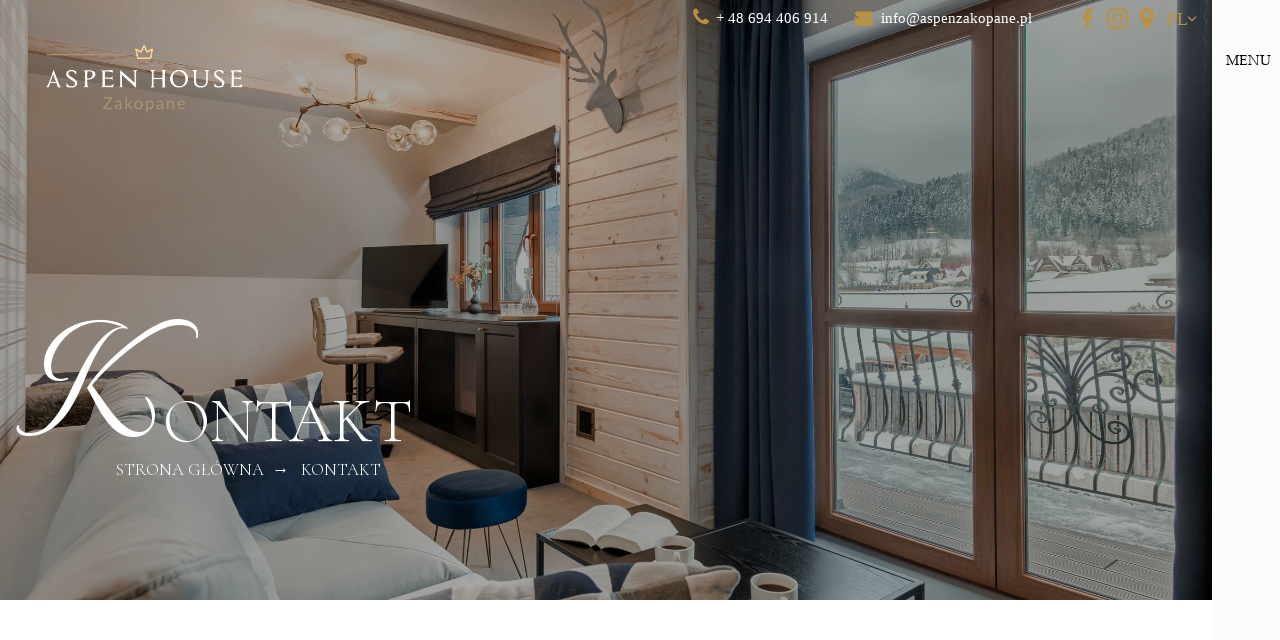

--- FILE ---
content_type: text/html;charset=utf-8
request_url: https://aspenzakopane.pl/kontakt
body_size: 41248
content:
<!doctype html><html lang="pl"><head><link rel="preload" href="/files/dynamicContent/sites/h2o8la/images/pl/webpage_4/mke2hwp9/element_66/rwdMode_4/640x951/Enscape_2020-07-23-13-05-36.webp" as="image" fetchpriority="high" media="(max-width: 412px)">
<meta charset="utf-8">
<meta property="og:title" content="Aspen Zakopane » Kontakt">
<meta property="og:site_name" content="Aspen Zakopane">
<meta property="og:description" content="">
<meta property="og:url" content="https://aspenzakopane.pl/kontakt">
<meta property="og:image" content="https://aspenzakopane.pl/lib/h2o8la/AsdpenHouse_winter-9-kxfyc9kw.jpg">
<meta property="og:image:width" content="3992">
<meta property="og:image:height" content="2992">
<meta property="og:type" content="website">
<meta property="og:locale" content="pl_PL">
<link rel="preconnect" href="https://www.googletagmanager.com" crossorigin="">
<link rel="preconnect" href="https://fonts.googleapis.com" crossorigin="">
<link rel="preconnect" href="https://fonts.gstatic.com" crossorigin="">
<script id="googleFontsLinks" type="application/json">["https://fonts.googleapis.com/css?family=Montserrat:200,300i&subset=latin-ext","https://fonts.googleapis.com/css?family=Playfair+Display:400&subset=latin-ext","https://fonts.googleapis.com/css?family=Cormorant+Garamond:300&subset=latin-ext","https://fonts.googleapis.com/css?family=MonteCarlo:400&subset=latin-ext","https://fonts.googleapis.com/css?family=Andada+Pro:400&subset=latin-ext","https://fonts.googleapis.com/css?family=Lora:400&subset=latin-ext","https://fonts.googleapis.com/css?family=Teko:300&subset=latin-ext","https://fonts.googleapis.com/css?family=Benne:400&subset=latin-ext","https://fonts.googleapis.com/css?family=Spectral:200&subset=latin-ext","https://fonts.googleapis.com/css?family=Spectral+SC:200&subset=latin-ext"]</script>
<style>
        @font-face {
            font-family: 'Cardo';
            src: url("/files/userFonts/_basicFonts/Cardo/Cardo-Bold.ttf");
            font-weight:700;
            font-style:normal;
            font-display: swap;
        }
        
        @font-face {
            font-family: 'Cardo';
            src: url("/files/userFonts/_basicFonts/Cardo/Cardo-Italic.ttf");
            font-weight:400;
            font-style:italic;
            font-display: swap;
        }
        
        @font-face {
            font-family: 'Cardo';
            src: url("/files/userFonts/_basicFonts/Cardo/Cardo-Regular.ttf");
            font-weight:400;
            font-style:normal;
            font-display: swap;
        }
        
        @font-face {
            font-family: 'Cinzel';
            src: url("/files/userFonts/_basicFonts/Cinzel/Cinzel-Bold.ttf");
            font-weight:700;
            font-style:normal;
            font-display: swap;
        }
        
        @font-face {
            font-family: 'Cinzel';
            src: url("/files/userFonts/_basicFonts/Cinzel/Cinzel-Regular.ttf");
            font-weight:400;
            font-style:normal;
            font-display: swap;
        }
        
        @font-face {
            font-family: 'Cormorant Garamond';
            src: url("/files/userFonts/_basicFonts/Cormorant_Garamond/CormorantGaramond-Regular.ttf");
            font-weight:400;
            font-style:normal;
            font-display: swap;
        }
        
        @font-face {
            font-family: 'Cormorant Garamond';
            src: url("/files/userFonts/_basicFonts/Cormorant_Garamond/CormorantGaramond-Bold.ttf");
            font-weight:700;
            font-style:normal;
            font-display: swap;
        }
        
        @font-face {
            font-family: 'Cormorant Garamond';
            src: url("/files/userFonts/_basicFonts/Cormorant_Garamond/CormorantGaramond-Italic.ttf");
            font-weight:400;
            font-style:italic;
            font-display: swap;
        }
        
        @font-face {
            font-family: 'Cormorant Garamond';
            src: url("/files/userFonts/_basicFonts/Cormorant_Garamond/CormorantGaramond-BoldItalic.ttf");
            font-weight:700;
            font-style:italic;
            font-display: swap;
        }
        
        @font-face {
            font-family: 'Cormorant Infant';
            src: url("/files/userFonts/_basicFonts/Cormorant_Infant/CormorantInfant-Regular.ttf");
            font-weight:400;
            font-style:normal;
            font-display: swap;
        }
        
        @font-face {
            font-family: 'Cormorant Infant';
            src: url("/files/userFonts/_basicFonts/Cormorant_Infant/CormorantInfant-Bold.ttf");
            font-weight:700;
            font-style:normal;
            font-display: swap;
        }
        
        @font-face {
            font-family: 'Cormorant Infant';
            src: url("/files/userFonts/_basicFonts/Cormorant_Infant/CormorantInfant-Italic.ttf");
            font-weight:400;
            font-style:italic;
            font-display: swap;
        }
        
        @font-face {
            font-family: 'Cormorant Infant';
            src: url("/files/userFonts/_basicFonts/Cormorant_Infant/CormorantInfant-BoldItalic.ttf");
            font-weight:700;
            font-style:italic;
            font-display: swap;
        }
        
        @font-face {
            font-family: 'Cormorant Unicase';
            src: url("/files/userFonts/_basicFonts/Cormorant_Unicase/CormorantUnicase-Regular.ttf");
            font-weight:400;
            font-style:normal;
            font-display: swap;
        }
        
        @font-face {
            font-family: 'Cormorant Unicase';
            src: url("/files/userFonts/_basicFonts/Cormorant_Unicase/CormorantUnicase-Bold.ttf");
            font-weight:700;
            font-style:normal;
            font-display: swap;
        }
        
        @font-face {
            font-family: 'Dancing Script';
            src: url("/files/userFonts/_basicFonts/Dancing_Script/DancingScript-Regular.ttf");
            font-weight:400;
            font-style:normal;
            font-display: swap;
        }
        
        @font-face {
            font-family: 'Dancing Script';
            src: url("/files/userFonts/_basicFonts/Dancing_Script/DancingScript-Bold.ttf");
            font-weight:700;
            font-style:normal;
            font-display: swap;
        }
        
        @font-face {
            font-family: 'DM Sans';
            src: url("/files/userFonts/_basicFonts/DM_Sans/DMSans-Regular.ttf");
            font-weight:400;
            font-style:normal;
            font-display: swap;
        }
        
        @font-face {
            font-family: 'DM Sans';
            src: url("/files/userFonts/_basicFonts/DM_Sans/DMSans-Bold.ttf");
            font-weight:700;
            font-style:normal;
            font-display: swap;
        }
        
        @font-face {
            font-family: 'DM Sans';
            src: url("/files/userFonts/_basicFonts/DM_Sans/DMSans-Italic.ttf");
            font-weight:400;
            font-style:italic;
            font-display: swap;
        }
        
        @font-face {
            font-family: 'DM Sans';
            src: url("/files/userFonts/_basicFonts/DM_Sans/DMSans-BoldItalic.ttf");
            font-weight:700;
            font-style:italic;
            font-display: swap;
        }
        
        @font-face {
            font-family: 'DM Serif Display';
            src: url("/files/userFonts/_basicFonts/DM_Serif_Display/DMSerifDisplay-Regular.ttf");
            font-weight:400;
            font-style:normal;
            font-display: swap;
        }
        
        @font-face {
            font-family: 'DM Serif Display';
            src: url("/files/userFonts/_basicFonts/DM_Serif_Display/DMSerifDisplay-Italic.ttf");
            font-weight:400;
            font-style:italic;
            font-display: swap;
        }
        
        @font-face {
            font-family: 'Inter';
            src: url("/files/userFonts/_basicFonts/Inter/Inter-Regular.ttf");
            font-weight:400;
            font-style:normal;
            font-display: swap;
        }
        
        @font-face {
            font-family: 'Inter';
            src: url("/files/userFonts/_basicFonts/Inter/Inter-Bold.ttf");
            font-weight:700;
            font-style:normal;
            font-display: swap;
        }
        
        @font-face {
            font-family: 'Josefin Sans';
            src: url("/files/userFonts/_basicFonts/Josefin_Sans/JosefinSans-Regular.ttf");
            font-weight:400;
            font-style:normal;
            font-display: swap;
        }
        
        @font-face {
            font-family: 'Josefin Sans';
            src: url("/files/userFonts/_basicFonts/Josefin_Sans/JosefinSans-Bold.ttf");
            font-weight:700;
            font-style:normal;
            font-display: swap;
        }
        
        @font-face {
            font-family: 'Josefin Sans';
            src: url("/files/userFonts/_basicFonts/Josefin_Sans/JosefinSans-Italic.ttf");
            font-weight:400;
            font-style:italic;
            font-display: swap;
        }
        
        @font-face {
            font-family: 'Josefin Sans';
            src: url("/files/userFonts/_basicFonts/Josefin_Sans/JosefinSans-BoldItalic.ttf");
            font-weight:700;
            font-style:italic;
            font-display: swap;
        }
        
        @font-face {
            font-family: 'Jost';
            src: url("/files/userFonts/_basicFonts/Jost/Jost-Regular.ttf");
            font-weight:400;
            font-style:normal;
            font-display: swap;
        }
        
        @font-face {
            font-family: 'Jost';
            src: url("/files/userFonts/_basicFonts/Jost/Jost-Bold.ttf");
            font-weight:700;
            font-style:normal;
            font-display: swap;
        }
        
        @font-face {
            font-family: 'Jost';
            src: url("/files/userFonts/_basicFonts/Jost/Jost-Italic.ttf");
            font-weight:400;
            font-style:italic;
            font-display: swap;
        }
        
        @font-face {
            font-family: 'Jost';
            src: url("/files/userFonts/_basicFonts/Jost/Jost-BoldItalic.ttf");
            font-weight:700;
            font-style:italic;
            font-display: swap;
        }
        
        @font-face {
            font-family: 'Lato';
            src: url("/files/userFonts/_basicFonts/Lato/Lato-Regular.ttf");
            font-weight:400;
            font-style:normal;
            font-display: swap;
        }
        
        @font-face {
            font-family: 'Lato';
            src: url("/files/userFonts/_basicFonts/Lato/Lato-Bold.ttf");
            font-weight:700;
            font-style:normal;
            font-display: swap;
        }
        
        @font-face {
            font-family: 'Lato';
            src: url("/files/userFonts/_basicFonts/Lato/Lato-Italic.ttf");
            font-weight:400;
            font-style:italic;
            font-display: swap;
        }
        
        @font-face {
            font-family: 'Lato';
            src: url("/files/userFonts/_basicFonts/Lato/Lato-BoldItalic.ttf");
            font-weight:700;
            font-style:italic;
            font-display: swap;
        }
        
        @font-face {
            font-family: 'League Spartan';
            src: url("/files/userFonts/_basicFonts/League_Spartan/LeagueSpartan-Regular.ttf");
            font-weight:400;
            font-style:normal;
            font-display: swap;
        }
        
        @font-face {
            font-family: 'League Spartan';
            src: url("/files/userFonts/_basicFonts/League_Spartan/LeagueSpartan-Regular.ttf");
            font-weight:700;
            font-style:normal;
            font-display: swap;
        }
        
        @font-face {
            font-family: 'Libre Baskerville';
            src: url("/files/userFonts/_basicFonts/Libre_Baskerville/LibreBaskerville-Regular.ttf");
            font-weight:400;
            font-style:normal;
            font-display: swap;
        }
        
        @font-face {
            font-family: 'Libre Baskerville';
            src: url("/files/userFonts/_basicFonts/Libre_Baskerville/LibreBaskerville-Bold.ttf");
            font-weight:700;
            font-style:normal;
            font-display: swap;
        }
        
        @font-face {
            font-family: 'Libre Baskerville';
            src: url("/files/userFonts/_basicFonts/Libre_Baskerville/LibreBaskerville-Italic.ttf");
            font-weight:400;
            font-style:italic;
            font-display: swap;
        }
        
        @font-face {
            font-family: 'Libre Bodoni';
            src: url("/files/userFonts/_basicFonts/Libre_Bodoni/LibreBodoni-Regular.ttf");
            font-weight:400;
            font-style:normal;
            font-display: swap;
        }
        
        @font-face {
            font-family: 'Libre Bodoni';
            src: url("/files/userFonts/_basicFonts/Libre_Bodoni/LibreBodoni-Bold.ttf");
            font-weight:700;
            font-style:normal;
            font-display: swap;
        }
        
        @font-face {
            font-family: 'Libre Bodoni';
            src: url("/files/userFonts/_basicFonts/Libre_Bodoni/LibreBodoni-Italic.ttf");
            font-weight:400;
            font-style:italic;
            font-display: swap;
        }
        
        @font-face {
            font-family: 'Libre Bodoni';
            src: url("/files/userFonts/_basicFonts/Libre_Bodoni/LibreBodoni-BoldItalic.ttf");
            font-weight:700;
            font-style:italic;
            font-display: swap;
        }
        
        @font-face {
            font-family: 'Montserrat';
            src: url("/files/userFonts/_basicFonts/Montserrat/Montserrat-Regular.ttf");
            font-weight:400;
            font-style:normal;
            font-display: swap;
        }
        
        @font-face {
            font-family: 'Montserrat';
            src: url("/files/userFonts/_basicFonts/Montserrat/Montserrat-Bold.ttf");
            font-weight:700;
            font-style:normal;
            font-display: swap;
        }
        
        @font-face {
            font-family: 'Montserrat';
            src: url("/files/userFonts/_basicFonts/Montserrat/Montserrat-Italic.ttf");
            font-weight:400;
            font-style:italic;
            font-display: swap;
        }
        
        @font-face {
            font-family: 'Montserrat';
            src: url("/files/userFonts/_basicFonts/Montserrat/Montserrat-BoldItalic.ttf");
            font-weight:700;
            font-style:italic;
            font-display: swap;
        }
        
        @font-face {
            font-family: 'Montserrat Alternates';
            src: url("/files/userFonts/_basicFonts/Montserrat_Alternates/MontserratAlternates-Regular.ttf");
            font-weight:400;
            font-style:normal;
            font-display: swap;
        }
        
        @font-face {
            font-family: 'Montserrat Alternates';
            src: url("/files/userFonts/_basicFonts/Montserrat_Alternates/MontserratAlternates-Bold.ttf");
            font-weight:700;
            font-style:normal;
            font-display: swap;
        }
        
        @font-face {
            font-family: 'Montserrat Alternates';
            src: url("/files/userFonts/_basicFonts/Montserrat_Alternates/MontserratAlternates-Italic.ttf");
            font-weight:400;
            font-style:italic;
            font-display: swap;
        }
        
        @font-face {
            font-family: 'Montserrat Alternates';
            src: url("/files/userFonts/_basicFonts/Montserrat_Alternates/MontserratAlternates-BoldItalic.ttf");
            font-weight:700;
            font-style:italic;
            font-display: swap;
        }
        
        @font-face {
            font-family: 'Open Sans';
            src: url("/files/userFonts/_basicFonts/Open_Sans/OpenSans-Regular.ttf");
            font-weight:400;
            font-style:normal;
            font-display: swap;
        }
        
        @font-face {
            font-family: 'Open Sans';
            src: url("/files/userFonts/_basicFonts/Open_Sans/OpenSans-Bold.ttf");
            font-weight:700;
            font-style:normal;
            font-display: swap;
        }
        
        @font-face {
            font-family: 'Open Sans';
            src: url("/files/userFonts/_basicFonts/Open_Sans/OpenSans-Italic.ttf");
            font-weight:400;
            font-style:italic;
            font-display: swap;
        }
        
        @font-face {
            font-family: 'Open Sans';
            src: url("/files/userFonts/_basicFonts/Open_Sans/OpenSans-BoldItalic.ttf");
            font-weight:700;
            font-style:italic;
            font-display: swap;
        }
        
        @font-face {
            font-family: 'Outfit';
            src: url("/files/userFonts/_basicFonts/Outfit/Outfit-Regular.ttf");
            font-weight:400;
            font-style:normal;
            font-display: swap;
        }
        
        @font-face {
            font-family: 'Outfit';
            src: url("/files/userFonts/_basicFonts/Outfit/Outfit-Bold.ttf");
            font-weight:700;
            font-style:normal;
            font-display: swap;
        }
        
        @font-face {
            font-family: 'Questrial';
            src: url("/files/userFonts/_basicFonts/Questrial/Questrial-Regular.ttf");
            font-weight:400;
            font-style:normal;
            font-display: swap;
        }
        
        @font-face {
            font-family: 'Palatino Linotype';
            src: url("/files/userFonts/_basicFonts/Palatino_Linotype/PalatinoLinotype-Regular.ttf");
            font-weight:400;
            font-style:normal;
            font-display: swap;
        }
        
        @font-face {
            font-family: 'Palatino Linotype';
            src: url("/files/userFonts/_basicFonts/Palatino_Linotype/PalatinoLinotype-Bold.ttf");
            font-weight:700;
            font-style:normal;
            font-display: swap;
        }
        
        @font-face {
            font-family: 'Palatino Linotype';
            src: url("/files/userFonts/_basicFonts/Palatino_Linotype/PalatinoLinotype-Italic.ttf");
            font-weight:400;
            font-style:italic;
            font-display: swap;
        }
        
        @font-face {
            font-family: 'Palatino Linotype';
            src: url("/files/userFonts/_basicFonts/Palatino_Linotype/PalatinoLinotype-BoldItalic.ttf");
            font-weight:700;
            font-style:italic;
            font-display: swap;
        }
        
        @font-face {
            font-family: 'Petit Formal Script';
            src: url("/files/userFonts/_basicFonts/Petit_Formal_Script/PetitFormalScript-Regular.ttf");
            font-weight:400;
            font-style:normal;
            font-display: swap;
        }
        
        @font-face {
            font-family: 'Philosopher';
            src: url("/files/userFonts/_basicFonts/Philosopher/Philosopher-Regular.ttf");
            font-weight:400;
            font-style:normal;
            font-display: swap;
        }
        
        @font-face {
            font-family: 'Philosopher';
            src: url("/files/userFonts/_basicFonts/Philosopher/Philosopher-Bold.ttf");
            font-weight:700;
            font-style:normal;
            font-display: swap;
        }
        
        @font-face {
            font-family: 'Philosopher';
            src: url("/files/userFonts/_basicFonts/Philosopher/Philosopher-Italic.ttf");
            font-weight:400;
            font-style:italic;
            font-display: swap;
        }
        
        @font-face {
            font-family: 'Philosopher';
            src: url("/files/userFonts/_basicFonts/Philosopher/Philosopher-BoldItalic.ttf");
            font-weight:700;
            font-style:italic;
            font-display: swap;
        }
        
        @font-face {
            font-family: 'Playfair Display';
            src: url("/files/userFonts/_basicFonts/Playfair_Display/PlayfairDisplay-Regular.ttf");
            font-weight:400;
            font-style:normal;
            font-display: swap;
        }
        
        @font-face {
            font-family: 'Playfair Display';
            src: url("/files/userFonts/_basicFonts/Playfair_Display/PlayfairDisplay-Bold.ttf");
            font-weight:700;
            font-style:normal;
            font-display: swap;
        }
        
        @font-face {
            font-family: 'Playfair Display';
            src: url("/files/userFonts/_basicFonts/Playfair_Display/PlayfairDisplay-Italic.ttf");
            font-weight:400;
            font-style:italic;
            font-display: swap;
        }
        
        @font-face {
            font-family: 'Playfair Display';
            src: url("/files/userFonts/_basicFonts/Playfair_Display/PlayfairDisplay-BoldItalic.ttf");
            font-weight:700;
            font-style:italic;
            font-display: swap;
        }
        
        @font-face {
            font-family: 'Poppins';
            src: url("/files/userFonts/_basicFonts/Poppins/Poppins-Regular.ttf");
            font-weight:400;
            font-style:normal;
            font-display: swap;
        }
        
        @font-face {
            font-family: 'Poppins';
            src: url("/files/userFonts/_basicFonts/Poppins/Poppins-Bold.ttf");
            font-weight:700;
            font-style:normal;
            font-display: swap;
        }
        
        @font-face {
            font-family: 'Poppins';
            src: url("/files/userFonts/_basicFonts/Poppins/Poppins-Italic.ttf");
            font-weight:400;
            font-style:italic;
            font-display: swap;
        }
        
        @font-face {
            font-family: 'Poppins';
            src: url("/files/userFonts/_basicFonts/Poppins/Poppins-BoldItalic.ttf");
            font-weight:700;
            font-style:italic;
            font-display: swap;
        }
        
        @font-face {
            font-family: 'Poppins Black';
            src: url("/files/userFonts/_basicFonts/Poppins_Black/Poppins-Black.ttf");
            font-weight:900;
            font-style:normal;
            font-display: swap;
        }
        
        @font-face {
            font-family: 'Poppins Black';
            src: url("/files/userFonts/_basicFonts/Poppins_Black/Poppins-BlackItalic.ttf");
            font-weight:900;
            font-style:italic;
            font-display: swap;
        }
        
        @font-face {
            font-family: 'Raleway';
            src: url("/files/userFonts/_basicFonts/Raleway/Raleway-Regular.ttf");
            font-weight:400;
            font-style:normal;
            font-display: swap;
        }
        
        @font-face {
            font-family: 'Raleway';
            src: url("/files/userFonts/_basicFonts/Raleway/Raleway-Bold.ttf");
            font-weight:700;
            font-style:normal;
            font-display: swap;
        }
        
        @font-face {
            font-family: 'Raleway';
            src: url("/files/userFonts/_basicFonts/Raleway/Raleway-Italic.ttf");
            font-weight:400;
            font-style:italic;
            font-display: swap;
        }
        
        @font-face {
            font-family: 'Raleway';
            src: url("/files/userFonts/_basicFonts/Raleway/Raleway-BoldItalic.ttf");
            font-weight:700;
            font-style:italic;
            font-display: swap;
        }
        
        @font-face {
            font-family: 'Roboto';
            src: url("/files/userFonts/_basicFonts/Roboto/Roboto-Regular.ttf");
            font-weight:400;
            font-style:normal;
            font-display: swap;
        }
        
        @font-face {
            font-family: 'Roboto';
            src: url("/files/userFonts/_basicFonts/Roboto/Roboto-Bold.ttf");
            font-weight:700;
            font-style:normal;
            font-display: swap;
        }
        
        @font-face {
            font-family: 'Roboto';
            src: url("/files/userFonts/_basicFonts/Roboto/Roboto-Italic.ttf");
            font-weight:400;
            font-style:italic;
            font-display: swap;
        }
        
        @font-face {
            font-family: 'Roboto';
            src: url("/files/userFonts/_basicFonts/Roboto/Roboto-BoldItalic.ttf");
            font-weight:700;
            font-style:italic;
            font-display: swap;
        }
        
        @font-face {
            font-family: 'Roboto Mono';
            src: url("/files/userFonts/_basicFonts/Roboto_Mono/RobotoMono-Regular.ttf");
            font-weight:400;
            font-style:normal;
            font-display: swap;
        }
        
        @font-face {
            font-family: 'Roboto Mono';
            src: url("/files/userFonts/_basicFonts/Roboto_Mono/RobotoMono-Bold.ttf");
            font-weight:700;
            font-style:normal;
            font-display: swap;
        }
        
        @font-face {
            font-family: 'Roboto Mono';
            src: url("/files/userFonts/_basicFonts/Roboto_Mono/RobotoMono-Italic.ttf");
            font-weight:400;
            font-style:italic;
            font-display: swap;
        }
        
        @font-face {
            font-family: 'Roboto Mono';
            src: url("/files/userFonts/_basicFonts/Roboto_Mono/RobotoMono-BoldItalic.ttf");
            font-weight:700;
            font-style:italic;
            font-display: swap;
        }
        
        @font-face {
            font-family: 'Syne Regular';
            src: url("/files/userFonts/_basicFonts/Syne/Syne-Regular.ttf");
            font-weight:400;
            font-style:normal;
            font-display: swap;
        }
        
        @font-face {
            font-family: 'Syne Regular';
            src: url("/files/userFonts/_basicFonts/Syne/Syne-Bold.ttf");
            font-weight:700;
            font-style:normal;
            font-display: swap;
        }
        
        @font-face {
            font-family: 'Tenor Sans';
            src: url("/files/userFonts/_basicFonts/Tenor_Sans/TenorSans-Regular.ttf");
            font-weight:400;
            font-style:normal;
            font-display: swap;
        }
        
        @font-face {
            font-family: 'Work Sans';
            src: url("/files/userFonts/_basicFonts/Work_Sans/WorkSans-Regular.ttf");
            font-weight:400;
            font-style:normal;
            font-display: swap;
        }
        
        @font-face {
            font-family: 'Work Sans';
            src: url("/files/userFonts/_basicFonts/Work_Sans/WorkSans-Bold.ttf");
            font-weight:700;
            font-style:normal;
            font-display: swap;
        }
        
        @font-face {
            font-family: 'Work Sans';
            src: url("/files/userFonts/_basicFonts/Work_Sans/WorkSans-Italic.ttf");
            font-weight:400;
            font-style:italic;
            font-display: swap;
        }
        
        @font-face {
            font-family: 'Work Sans';
            src: url("/files/userFonts/_basicFonts/Work_Sans/WorkSans-BoldItalic.ttf");
            font-weight:700;
            font-style:italic;
            font-display: swap;
        }
        </style>


<script type="text/javascript">
    window.wwCdnFailSafe = {
        loadPageWithoutCdn: function (){
            let param = 'forcePageWithoutCdn';
            if(location.search.indexOf(param) === -1){
                let url = new URL(location.href)
                url.searchParams.append(param, 'true');
                location.href = url.toString();
            }
        }
    }
</script>

<style type="text/css">:root {--vertical-scrollbar-width: 0px;}body {-webkit-text-size-adjust: 100%;background-color: #ffffff;font-family: Arial, sans-serif;font-size: 12px;font-style: normal;font-weight: 400;position: relative;height: 1px;-webkit-font-smoothing: antialiased;--body-right-margin: 0;}body.snip-open > #body {overflow: initial;}body.body--transformed-for-ai-preview{transform-origin: left top;transform: scale(var(--ai-preview-scale-factor));}body:not([data-page-app-status="uninitialized"]) #body, body[data-fast-page-rendering="false"] #body {overflow: hidden;}#body {height: 100%;width: 100%;position: absolute;}.page_background {z-index: -1;}.fixed_background {position: fixed;top: 0;bottom: 0;left: 0;right: 0}.scroll_background {width: 100%;}iframe {border: medium none;display: block;}.w-object {position: absolute;}.content {overflow: hidden;word-wrap: break-word;height: 100%;-moz-box-sizing: border-box;box-sizing: border-box;position: relative;}.content .title {color: #CCCCCC;overflow: hidden;padding: 10px 0;text-align: center;text-overflow: ellipsis;}.ww_form_input_wrapper > .ww_inner_element_content {display: block;}.ww_form_input_wrapper select[multiple] {overflow-x: hidden;overflow-y: scroll;}.ww_inner_element {-moz-box-sizing: border-box;box-sizing: border-box;position: relative;}.ww_inner_element_content {overflow: hidden;text-overflow: ellipsis;box-sizing: border-box;min-height: 1em;}.ww_element[data-element-type="gallery"] .ww_inner_element,.ww_element[data-element-type="slider"] .ww_inner_element {position: absolute;}textarea.ww_inner_element_content {overflow: auto;}.ww_transparent {opacity: 0 !important;}.ww_element[data-element-type="img"] .content {transform: translateZ(0);}.ww_image_wrapper {height: 100%;overflow: hidden;width: 100%;}.ww_image_wrapper > img, .ww_media_player_content img {position: absolute;display: block;left: 0;top: 0;}.ww_image_wrapper > img.image-uninitialized {display: none;}.ww_image_wrapper {position: relative;}.ww_image_wrapper img.svgImage, .ww_media_player_content .video-custom-thumbnail img.svgImage {background-repeat: no-repeat;background-position: 50% calc(50% + 0px);display: block;width: 100%;height: 100%;}.ww_element[fullwidth="true"] .ww_image_wrapper img {max-width: none;max-height: none;}.galleryList {display: none;}.preload-slider-wrapper {display: none;}.preload-slider-wrapper,.preload-slider{width: inherit;height: inherit;}.ww_lightbox .break {flex-basis: 100%;}.lightbox_title {overflow: hidden;text-align: center;text-overflow: ellipsis;word-break: break-word;-moz-box-sizing: border-box;}.image_lightbox_outer_wrapper {-moz-box-sizing: border-box;box-sizing: border-box;overflow: hidden;transform: translateZ(0);-webkit-transform: translateZ(0);}.image_lightbox_inner_wrapper {height: 100%;width: 100%;overflow: hidden;display: flex;align-items: center;justify-content: center;}.image_lightbox_container {font-size: 0;line-height: 0;}.ww_lightbox.imageAnimationsEnabled .image_lightbox_inner_wrapper {transition: transform 0.25s ease-out 0s;-webkit-transition: -webkit-transform 0.25s ease-out 0s;}.ww_lightbox.imageAnimationsEnabled .image_lightbox_inner_wrapper:hover {transform: scale(1.2);-webkit-transform: scale(1.2);}.ww_element.transitionAnimationRunning > .content,.ww_element.transitionAnimationRunning > .backgroundOverlay {opacity: 0 !important;}.mobileMenuIcon.transitionAnimationRunning {opacity: 0 !important;}.ww_button_content {overflow: hidden;width: 100%;border-width: 0;}.ww_button_content a {-webkit-tap-highlight-color: transparent;}.ww_button_wrapper {position: relative;width: 100%;height: 100%;box-sizing: border-box;overflow: hidden;}.ww_button_link {top: 0;bottom: 0;right: 0;left: 0;position: absolute;background-color: rgba(0, 0, 0, 0);}.ww_button_text_wrapper {display: table;width: 100%;height: 100%;position: relative;box-sizing: border-box;}.ww_button_text {display: table-cell;vertical-align: middle;text-align: center;}.ww_login_wrapper > .ww_login_tool_text_login {display: table-cell;}.ww_login_wrapper > .ww_login_tool_text_logout {display: none}.ww_login_tool_logged > .ww_login_wrapper > .ww_login_tool_text_login {display: none;}.ww_login_tool_logged > .ww_login_wrapper > .ww_login_tool_text_logout {display: table-cell;}.embedded_html_content {width: 100%;height: 100%;}.uninitialized_html_content {display: none;}.ww_element[data-element-type="htmltool"][data-dynamic-height="true"] .embedded_html_content {width: 100%;height: auto;}.ww_element[data-element-type="htmltool"]:not([data-dynamic-height="true"]) .embedded_html_content {overflow: auto;}.language_selector {font-size: 0px;}.language_selector > li {position: relative;overflow: hidden;}.language_selector_horizontal > li {display: inline-block;}.language_selector_flag > a > img {left: 50%;position: absolute;top: 50%;transform: translate(-50%, -50%);-webkit-transform: translate(-50%, -50%);}.ww_form.textEdit--simple .ww_inner_element_content {white-space: pre;}.ww_form_frame {width: 100%;}.ww_form_item {direction: ltr;}.ww_form_cell_1 {vertical-align: top;}.ww_form_cell_2 {width: auto;vertical-align: top;}.ww_form_input_wrapper .ww_form_select_wrapper {display: inline-block;}.ww_form_frame input[type="text"], .ww_form_frame input[type="file"], .ww_form_frame textarea, .ww_form_frame select {-moz-box-sizing: border-box;box-sizing: border-box;border: medium none;resize: none;width: 100%;vertical-align: middle;overflow-x: hidden;font-style: inherit;font-variant: inherit;font-weight: inherit;font-stretch: inherit;font-size: inherit;font-family: inherit;color: inherit;text-decoration: inherit;text-align: inherit;text-transform: inherit;text-shadow: inherit;line-height: inherit;}.ww_form_frame input[type="text"], .ww_form_frame input[type="file"], .ww_form_frame textarea {background: none repeat scroll 0 0 rgba(0, 0, 0, 0);}.ww_form_frame textarea {height: 8em;}.ww_form_frame input[type="checkbox"] {display: block;}.ww_form_frame select {border: medium none;font-family: inherit;}.ww_form_frame .ww_multiple_select_option .ww_multiple_select_checkbox {float: left;}.ww_form_frame .ww_multiple_select_option {display: flex;align-items: baseline;word-break: break-word;}.ww_form_frame ::-webkit-input-placeholder {color: inherit;text-decoration: inherit;opacity: 0.3;}.ww_form_frame ::-moz-placeholder {color: inherit;text-decoration: inherit;opacity: 0.3;}.ww_form_frame :-moz-placeholder {color: inherit;text-decoration: inherit;opacity: 0.3;}.ww_form_frame :-ms-input-placeholder {color: inherit;text-decoration: inherit;opacity: 0.3;}.ww_form_frame .ww_multiple_select_option .ww_inner_element_content {overflow: visible;white-space: initial;}.ww_form_frame .ww_multiple_select_option input.ww_multiple_select_checkbox {margin-left: 0.0625rem;flex-shrink: 0}.ww_form_frame .ww_form_frame_info_wrapper .ww_inner_element_content {overflow: visible;line-height: normal;}.ww_submit_button_wrapper {display: inline-block;vertical-align: middle;width: 100%;}.ww_submit_button_content {cursor: pointer;display: inline-block;vertical-align: middle;white-space: nowrap;}.ww_submit_button_content > .ww_normal_text {display: block}.ww_submit_button_content > .ww_hover_text {display: none;}.ww_submit_button_content > div {background-color: transparent !important;min-height: 1em;}.ww_submit_button_content:hover > .ww_normal_text {display: none;}.ww_submit_button_content:hover > .ww_hover_text {display: block;}.ww_form_frame_info_wrapper {opacity: 0;display: none;width: 100%;}.ww_form_frame_info {display: block;}.ww_form_frame_info_error {display: none;}.ww_form[data-valid="false"] .ww_form_frame_info {display: none;}.ww_form[data-valid="false"] .ww_form_frame_info_error {display: block;}.ww_form_item > .ww_form_cell_2[data-valid="false"] > div > * {border-color: red !important;}.ww_form_item > .ww_form_cell_2[data-valid="false"] input[type="checkbox"] {outline: 1px solid red;}a {text-decoration: none;}a.custom_link {font-size: inherit;line-height: inherit;}a.custom_link:hover {font-size: inherit;line-height: inherit;}.text_content {overflow: hidden;}.text_content ul,.wwTextContent ul {list-style-type: disc;padding-left: 30px;}.text_content ol,.wwTextContent ol {list-style-type: decimal;padding-left: 30px;}.text_content ul ul,.wwTextContent ul ul {list-style-type: square;margin: 0;}.text_content ul ul ul,.wwTextContent ul ul ul {list-style-type: circle;margin: 0;}.text_content ul ul ul ul,.wwTextContent ul ul ul ul {list-style-type: disc;margin: 0;}.text_content ol ol,.wwTextContent ol ol {list-style-type: lower-alpha;margin: 0;}.text_content ol ol ol,.wwTextContent ol ol ol {list-style-type: upper-roman;margin: 0;}.text_content ol ol ol ol,.wwTextContent ol ol ol ol {list-style-type: decimal;margin: 0;}.text_content blockquote,.wwTextContent blockquote {padding-left: 30px;}.text_content .innerElement,.wwTextContent .innerElement {box-sizing: border-box;-moz-box-sizing: border-box;}.text_content iframe,.wwTextContent iframe {display: inline-block;}.layerContainer {position: absolute;}.news_element {height: auto;}.ww_facebook_element {overflow: visible;}.ww_facebook_element > .facebook_container {width: 100%;height: 100%;display: table;}.ww_facebook_element .table_row {display: table-row;width: 100%;height: 100%;text-align: center;}.ww_facebook_element .outer_wrapper {display: table-cell;vertical-align: middle;}.ww_facebook_element .inner_wrapper {display: inline-block;}.ww_googleMaps_element {width: 100%;height: 100%;}.ww_googleMaps_content {transform: translateZ(0px);-webkit-transform: translateZ(0px);}.ww_strobe_player_element {width: 100%;height: 100%;}.ww_module_element {height: 100%;width: 100%;overflow: auto;position: relative;}.ww_media_player_content {transform: translateZ(0px);-webkit-transform: translateZ(0px);}.ww_media_player_content > iframe {width: 100%;height: 100%;}.ww_media_player_content > video {width: 100%;height: 100%;object-fit: cover;font-family: 'object-fit: cover;';}.ww_media_player_content .ww_video_error_wrapper {background-color: #333;height: 100%;overflow: hidden;position: relative;width: 100%;}.ww_media_player_content .ww_video_error_text {color: #ff4444;font-size: 20px;left: 50%;position: absolute;text-align: center;top: 50%;transform: translate(-50%, -50%);}.ww_text_wrapper:not(.forceLineHeight),.ww_text_wrapper:not(.forceLineHeight) > * {line-height: normal !important;}body .ww_text_wrapper img {cursor: pointer;}.ww_element[data-element-type='gallery'] .content,.ww_element[data-element-type='slider'] .content,.ww_element[data-element-type='lightbox'] .content,.ww_element[data-element-type='socialMedia'] .content {transform: translateZ(0px);-webkit-transform: translateZ(0px);}.ww_button_content > a {color: inherit;text-decoration: none;}.ww_element[data-element-type='slider'] .wwTextContent {color: #FFFFFF;}.ww_element .wwTextContent > *:last-child {margin-bottom: 0;}#container > div[data-element-type="form"] {text-decoration: none;}.ww_element[data-element-type='button']:not(:hover) .wwTextContent {pointer-events: none;}.ww_element a[data-link-type="interactionLinkData"] {cursor: pointer;}div[data-element-type="product"] > div:not([wwbuttonstate="disabled"]),div[data-element-type="shopCart"] {cursor: pointer;}.ww_element .backgroundOverlay {position: absolute;width: 100%;height: 100%;left: 0;top: 0;pointer-events: none;}.pswp .pswp__caption a {color: #ffffff;text-decoration: underline;}.cursor--pointer {cursor: pointer;}.cursor--text {cursor: text;}div[data-element-type="counter"] .content > * {white-space: nowrap;}.ww_element[data-element-type="lightbox"] > .content {overflow: visible;}.ww_element[data-element-type="img"] a[target] {display: flex;}body,div,dl,dt,dd,ul,ol,li,h1,h2,h3,h4,h5,h6,pre,form,fieldset,input,textarea,p,blockquote,th,td {margin:0;padding:0;}table {border-collapse:collapse;border-spacing:0;}button {font-family: inherit;}fieldset,img {border:0;}address,caption,cite,code,dfn,th,var {font-style:normal;font-weight:normal;}ol,ul {list-style:none;}caption,th {text-align:left;}h1,h2,h3,h4,h5,h6 {font-weight:normal;}q:before,q:after {content:'';}abbr,acronym { border:0;}select {appearance: none;-webkit-appearance: none;-moz-appearance: none;cursor: pointer;padding-right: 1rem;background: url('/files/staticContent/5.588.1/websitesResources/images/selectIcon-5074347faf62f4bcc1a0e3ed897ba2f6.svg') no-repeat 100% 50%;}:focus {outline: none;}.wwTextContent table {border-color: black;border-style: solid;}.wwTextContent span span {vertical-align: bottom;}#myGallery {display: none;}.gv_galleryWrap {position: relative;z-index: 0;}.gv_gallery {overflow: hidden;position: relative;}.gv_imageStore {visibility: hidden;position: absolute;top: -10000px;left: -10000px;}.gv_panelWrap {filter: inherit;position: absolute;overflow: hidden;}.gv_panel-loading {background: url('/files/staticContent/5.588.1/websitesResources/images/galleryView/img-loader-4ae62572d3d818acec612bfcad7779a3.gif') 50% 50% no-repeat #aaa;}.gv_panel {filter: inherit;position: absolute;top: 0;left: 0;overflow: hidden;z-index: 100;}.gv_panel img {position: absolute;left: 0;top: 0;}.gv_overlay {position: absolute;z-index: 200;width: 100%;height: 100%;}.gv_overlay.onTop .gv_overlayHeaderWrapper{top: 0;}.gv_overlay.onBottom .gv_overlayHeaderWrapper{bottom: 0;}.gv_overlay .noText {display: none}.gv_showOverlay {position: absolute;width: 20px;height: 20px;background: url('/files/staticContent/5.588.1/websitesResources/images/galleryView/themes/light/info-9a6287571384d257437ac6623ecbe460.png') #222;cursor: pointer;z-index: 200;opacity: 0.85;display: none;}.gv_infobar {background: #222;padding: 0 0.5em;height: 1.5em;position: absolute;bottom: 0;right: 0;display: none;vertical-align: middle;z-index: 2000;}.gv_filmstripWrap {overflow: hidden;position: absolute;z-index: 200;}.gv_filmstrip {margin: 0;padding: 0;position: absolute;top: 0;left: 0;}.gv_frame {cursor: pointer;float: left;position: relative;margin: 0;padding: 0;}.gv_frame .gv_thumbnail {position: relative;overflow: hidden !important;}.gv_frame.current .gv_thumbnail {}.gv_frame img {border: none;position: absolute;}.gv_pointer {border-color: black;}.gv_navWrap {text-align: center;position: absolute;}.gv_navPlay,.gv_navPause,.gv_navNext,.gv_navPrev {opacity: 0.3;-moz-opacity: 0.3;-khtml-opacity: 0.3;filter: alpha(opacity=30);display: -moz-inline-stack;display: inline-block;zoom: 1;*display: inline;vertical-align: middle;}.gv_navPlay:hover,.gv_navPause:hover,.gv_navNext:hover,.gv_navPrev:hover {opacity: 0.8;-moz-opacity: 0.8;-khtml-opacity: 0.8;filter: alpha(opacity=80);}.gv_panelNavPrev,.gv_panelNavNext {position: absolute;display: none;opacity: 0.50;-moz-opacity: 0.50;-khtml-opacity: 0.50;filter: alpha(opacity=50);z-index: 201;top: 50%;transform: translateY(-50%);}.gv_panelNavPrev:hover,.gv_panelNavNext:hover {opacity: 0.9;-moz-opacity: 0.9;-khtml-opacity: 0.9;filter: alpha(opacity=90);}.gv_navPlay {height: 30px;width: 30px;cursor: pointer;background: url('/files/staticContent/5.588.1/websitesResources/images/galleryView/themes/light/play-big-2f49f7bdbdb971ebcef1fa4a485cd10b.png') top left no-repeat;}.gv_navPause {height: 30px;width: 30px;cursor: pointer;background: url('/files/staticContent/5.588.1/websitesResources/images/galleryView/themes/light/pause-big-2c41041b646a9cb8ef2656d0b5c5cd29.png') top left no-repeat;}.gv_navNext {height: 20px;width: 20px;cursor: pointer;background: url('/files/staticContent/5.588.1/websitesResources/images/galleryView/themes/light/next-a34ab271cba473fe1d69df004cbd26a2.png') top left no-repeat;}.gv_navPrev {height: 20px;width: 20px;cursor: pointer;background: url('/files/staticContent/5.588.1/websitesResources/images/galleryView/themes/light/prev-f14731d9b84adaaf75d91c33c9abdff4.png') top right no-repeat;}.gv_panelNavNext {height: 36px;width: 16px;cursor: pointer;background: url('/files/staticContent/5.588.1/websitesResources/images/galleryView/themes/light/panel-next-f9a644ffb757072931f9a48f16674ed4.png') top left no-repeat;right: 10px;}.gv_panelNavPrev {height: 36px;width: 16px;cursor: pointer;background: url('/files/staticContent/5.588.1/websitesResources/images/galleryView/themes/light/panel-prev-f605c04c85c9447273ed25189684ade3.png') top right no-repeat;left: 10px;}.gv_imgWrapper{position: absolute;overflow: hidden;}.gv_img{width: 100%;height: 100%;}#ww_popup_area{position:fixed;top:0px;bottom:0px;left:0px;right:0px;background:#eee;display:none;opacity:0.9;z-index:20000;}#ww_cmslogin_popup_wrapper{position:fixed;top:0px;bottom:0px;left:0px;right:0px;z-index:20001;display:none;}.ww_popup {position: fixed;top: 150px;width: 370px;min-height: 100px;background: #fff;border: 1px solid #CCCCCC;box-shadow: #999 2px 2px 7px;color: #333333;font-size: 12px;padding: 8px;display: none;font-family: arial, sans-serif;left: 50%;transform: translateX(-50%);}.ww_popup_content{width:272px;margin: 15px auto 0px auto;;text-align:center;}.ww_popup_logo{width:252px;height: 64px; margin: 0 auto 20px;background-repeat:  no-repeat ;background-size: contain;background-position: center center;display: none;}.ww_close_button{margin-left: auto;width: 0.75rem;height: 0.75rem;-webkit-mask-image: url("/files/staticContent/5.588.1/websitesResources/images/closeIcon-87031b6793624248dcd90331af55c196.svg");mask-image: url("/files/staticContent/5.588.1/websitesResources/images/closeIcon-87031b6793624248dcd90331af55c196.svg");-webkit-mask-position: center;mask-position: center;-webkit-mask-repeat: no-repeat;mask-repeat: no-repeat;background: none center no-repeat var(--popup--old-white-popup__x-button_color);cursor: pointer;}.ww_popup input.field{display:block;width:260px;height:26px;border:1px solid #999;color:#878787;padding:0 5px;margin-bottom:4px;}.ww_popup input.field:focus{outline: 0 #999;}.ww_popup input.notValidate {border-color:#f00;}.ww_popup input.submit{width:140px;height:25px;border:none;color:#fff;margin-bottom:10px;margin-top:10px;}.ww_form_label{text-transform:uppercase;margin-bottom:4px;width:262px;height:26px;color:#fff;line-height:28px;padding:0 5px;text-align:center;}.ww_form_label_login{background:#888888;}.ww_popup .green_button {background-color:var(--primary-button-background-color);box-shadow:none;cursor:pointer;border:none; border-radius:3px;color:#FFFFFF;display:inline-block;font-size:12px;line-height:20px;padding:2px 20px;text-transform:uppercase;}.ww_popup .green_button:hover{background-color:var(--primary-button-background-color);transition: all 0.1s ease-in 0s;}.ww_popup .green_button:active{background:var(--primary-button-background-color);box-shadow:none;}.ww_popup .green_button_dark {background:var(--primary-button-background-color);box-shadow:none;cursor:pointer;border:none;border-radius:3px;color:#FFFFFF;display:inline-block;font-size:12px;line-height:20px;padding:2px 20px;text-transform:uppercase;}.ww_popup .green_button_dark:hover{background:var(--primary-button-background-color);transition: all 0.1s ease-in 0s;}.ww_popup .green_button_dark:active{background:var(--primary-button-background-color);box-shadow:none;}.ww_popup .ww_linkBox a {color:var(--popup--old-white-popup__link_color); text-decoration: none;}.ww_popup .ww_linkBox a:hover {text-decoration:underline;}.ww_popup .ww_linkBox.oauthFacebookAuthButton a{background-color: #3a61b3;color: #fff;text-decoration: none;font-size: 12px;padding: 6px 20px;text-transform: uppercase;border-radius: 3px;display: block;}.ww_validation{color:#f00;display:block;clear:both;margin:1px 0 3px 0;text-align: center; width: 100%;}#ww_reset_password_success_submit_button{margin-top: 15px;}.ww_login_button_loading{background-image: url("/files/staticContent/5.588.1/websitesResources/images/loading-2299ad0b3f63413f026dfec20c205b8f.gif"); background-repeat: no-repeat; background-size: 25px 25px;}#ww_regulations_label{}.ww_popup .lock { display: none; position:absolute; left:0; top:0; right:0; bottom:0;}.ww_popup .lockBackground{position:absolute; left:0; top:0; right:0; bottom:0; background-color: #fff; opacity: 0.7;}.lockSpinner {background: url("/files/staticContent/5.588.1/websitesResources/images/loading-2299ad0b3f63413f026dfec20c205b8f.gif") no-repeat; background-size: 100%;bottom: 0;height: 50px;left: 0;margin: auto;position: absolute;right: 0;top: 0;width: 50px; display:none;}.ww_popup.locked .lock{display:block;}.ww_popup.waiting .lock{display:block;}.ww_popup.waiting .lockSpinner{display:block;}#register_regulation_info{display: inline-block;}#autologinAsWebmaster{display:none;}#ww_cms_login_popup .separator,#ww_cms_registration_popup .separator{border-top: 1px solid #ccc;height: 0;margin: 15px 0;position: relative;}#ww_cms_login_popup .separator .separatorTitle,#ww_cms_registration_popup .separatorTitle {background-color: #fff;padding: 2px 10px;position: relative;display: inline-block;top: -10px;}#ww_login_popup_info{ padding-bottom: 10px;}@media (max-width: 400px) {.ww_popup {width: 98%;}}.pswp {display: none;position: absolute;width: 100%;height: 100%;left: 0;top: 0;overflow: hidden;-ms-touch-action: none;touch-action: none;z-index: 1500;-webkit-text-size-adjust: 100%;-webkit-backface-visibility: hidden;outline: none; }.pswp * {-webkit-box-sizing: border-box;box-sizing: border-box; }.pswp img {max-width: none; }.pswp--animate_opacity {opacity: 0.001;will-change: opacity;-webkit-transition: opacity 333ms cubic-bezier(0.4, 0, 0.22, 1);transition: opacity 333ms cubic-bezier(0.4, 0, 0.22, 1); }.pswp--open {display: block; }.pswp--zoom-allowed .pswp__img {cursor: -webkit-zoom-in;cursor: -moz-zoom-in;cursor: zoom-in; }.pswp--zoomed-in .pswp__img {cursor: -webkit-grab;cursor: -moz-grab;cursor: grab; }.pswp--dragging .pswp__img {cursor: -webkit-grabbing;cursor: -moz-grabbing;cursor: grabbing; }.pswp__bg {position: absolute;left: 0;top: 0;width: 100%;height: 100%;background: #000;opacity: 0;transform: translateZ(0);-webkit-backface-visibility: hidden;will-change: opacity; }.pswp__scroll-wrap {position: absolute;left: 0;top: 0;width: 100%;height: 100%;overflow: hidden; }.pswp__container,.pswp__zoom-wrap {-ms-touch-action: none;touch-action: none;position: absolute;left: 0;right: 0;top: 0;bottom: 0; }.pswp__container,.pswp__img {-webkit-user-select: none;-moz-user-select: none;-ms-user-select: none;user-select: none;-webkit-tap-highlight-color: transparent;-webkit-touch-callout: none; }.pswp__zoom-wrap {position: absolute;width: 100%;-webkit-transform-origin: left top;-ms-transform-origin: left top;transform-origin: left top;-webkit-transition: -webkit-transform 333ms cubic-bezier(0.4, 0, 0.22, 1);transition: transform 333ms cubic-bezier(0.4, 0, 0.22, 1); }.pswp__bg {will-change: opacity;-webkit-transition: opacity 333ms cubic-bezier(0.4, 0, 0.22, 1);transition: opacity 333ms cubic-bezier(0.4, 0, 0.22, 1); }.pswp--animated-in .pswp__bg,.pswp--animated-in .pswp__zoom-wrap {-webkit-transition: none;transition: none; }.pswp__container,.pswp__zoom-wrap {-webkit-backface-visibility: hidden; }.pswp__item {position: absolute;left: 0;right: 0;top: 0;bottom: 0;overflow: hidden; }.pswp__img {position: absolute;width: auto;height: auto;top: 0;left: 0; }.pswp__img--placeholder {-webkit-backface-visibility: hidden; }.pswp__img--placeholder--blank {background: #222; }.pswp--ie .pswp__img {width: 100% !important;height: auto !important;left: 0;top: 0; }.pswp__error-msg {position: absolute;left: 0;top: 50%;width: 100%;text-align: center;font-size: 14px;line-height: 16px;margin-top: -8px;color: #CCC; }.pswp__error-msg a {color: #CCC;text-decoration: underline; }.pswp__button {width: 44px;height: 44px;position: relative;background: none;cursor: pointer;overflow: visible;-webkit-appearance: none;display: block;border: 0;padding: 0;margin: 0;float: right;opacity: 0.75;-webkit-transition: opacity 0.2s;transition: opacity 0.2s;-webkit-box-shadow: none;box-shadow: none; }.pswp__button:focus,.pswp__button:hover {opacity: 1; }.pswp__button:active {outline: none;opacity: 0.9; }.pswp__button::-moz-focus-inner {padding: 0;border: 0; }.pswp__ui--over-close .pswp__button--close {opacity: 1; }.pswp__button,.pswp__button--arrow--left:before,.pswp__button--arrow--right:before {background: url('/files/staticContent/5.588.1/websitesResources/images/photoswipe/default-skin-e3f799c6dec9af194c86decdf7392405.png') 0 0 no-repeat;background-size: 264px 88px;width: 44px;height: 44px; }@media (-webkit-min-device-pixel-ratio: 1.1), (-webkit-min-device-pixel-ratio: 1.09375), (min-resolution: 105dpi), (min-resolution: 1.1dppx) {.pswp--svg .pswp__button,.pswp--svg .pswp__button--arrow--left:before,.pswp--svg .pswp__button--arrow--right:before {background-image: url('/files/staticContent/5.588.1/websitesResources/images/photoswipe/default-skin-b257fa9c5ac8c515ac4d77a667ce2943.svg'); }.pswp--svg .pswp__button--arrow--left,.pswp--svg .pswp__button--arrow--right {background: none; } }.pswp__button--close {background-position: 0 -44px; }.pswp__button--share {background-position: -44px -44px; }.pswp__button--fs {display: none; }.pswp--supports-fs .pswp__button--fs {display: block; }.pswp--fs .pswp__button--fs {background-position: -44px 0; }.pswp__button--zoom {display: none;background-position: -88px 0; }.pswp--zoom-allowed .pswp__button--zoom {display: block; }.pswp--zoomed-in .pswp__button--zoom {background-position: -132px 0; }.pswp--touch .pswp__button--arrow--left,.pswp--touch .pswp__button--arrow--right {visibility: hidden; }.pswp__button--arrow--left,.pswp__button--arrow--right {background: none;top: 50%;margin-top: -50px;width: 70px;height: 100px;position: absolute; }.pswp__button--arrow--left {left: 0; }.pswp__button--arrow--right {right: 0; }.pswp__button--arrow--left:before,.pswp__button--arrow--right:before {content: '';top: 35px;background-color: rgba(0, 0, 0, 0.3);height: 30px;width: 32px;position: absolute; }.pswp__button--arrow--left:before {left: 6px;background-position: -138px -44px; }.pswp__button--arrow--right:before {right: 6px;background-position: -94px -44px; }.pswp__counter,.pswp__share-modal {-webkit-user-select: none;-moz-user-select: none;-ms-user-select: none;user-select: none; }.pswp__share-modal {display: block;background: rgba(0, 0, 0, 0.5);width: 100%;height: 100%;top: 0;left: 0;padding: 10px;position: absolute;z-index: 1600;opacity: 0;-webkit-transition: opacity 0.25s ease-out;transition: opacity 0.25s ease-out;-webkit-backface-visibility: hidden;will-change: opacity; }.pswp__share-modal--hidden {display: none; }.pswp__share-tooltip {z-index: 1620;position: absolute;background: #FFF;top: 56px;border-radius: 2px;display: block;width: auto;right: 44px;-webkit-box-shadow: 0 2px 5px rgba(0, 0, 0, 0.25);box-shadow: 0 2px 5px rgba(0, 0, 0, 0.25);-webkit-transform: translateY(6px);-ms-transform: translateY(6px);transform: translateY(6px);-webkit-transition: -webkit-transform 0.25s;transition: transform 0.25s;-webkit-backface-visibility: hidden;will-change: transform; }.pswp__share-tooltip a {display: block;padding: 8px 12px;color: #000;text-decoration: none;font-size: 14px;line-height: 18px; }.pswp__share-tooltip a:hover {text-decoration: none;color: #000; }.pswp__share-tooltip a:first-child {border-radius: 2px 2px 0 0; }.pswp__share-tooltip a:last-child {border-radius: 0 0 2px 2px; }.pswp__share-modal--fade-in {opacity: 1; }.pswp__share-modal--fade-in .pswp__share-tooltip {-webkit-transform: translateY(0);-ms-transform: translateY(0);transform: translateY(0); }.pswp--touch .pswp__share-tooltip a {padding: 16px 12px; }a.pswp__share--facebook:before {content: '';display: block;width: 0;height: 0;position: absolute;top: -12px;right: 15px;border: 6px solid transparent;border-bottom-color: #FFF;-webkit-pointer-events: none;-moz-pointer-events: none;pointer-events: none; }a.pswp__share--facebook:hover {background: #3E5C9A;color: #FFF; }a.pswp__share--facebook:hover:before {border-bottom-color: #3E5C9A; }a.pswp__share--twitter:hover {background: #55ACEE;color: #FFF; }a.pswp__share--pinterest:hover {background: #CCC;color: #CE272D; }a.pswp__share--download:hover {background: #DDD; }.pswp__counter {position: absolute;left: 0;top: 0;height: 44px;font-size: 13px;line-height: 44px;color: #FFF;opacity: 0.75;padding: 0 10px; }.pswp__caption {position: absolute;left: 0;bottom: 0;width: 100%;min-height: 44px; }.pswp__caption small {font-size: 11px;color: #BBB; }.pswp__caption__center {text-align: center;max-width: 420px;margin: 0 auto;font-size: 13px;padding: 10px;line-height: 20px;color: #CCC; }.pswp__caption--empty {display: none; }.pswp__caption--fake {visibility: hidden; }.pswp__preloader {width: 44px;height: 44px;position: absolute;top: 0;left: 50%;margin-left: -22px;opacity: 0;-webkit-transition: opacity 0.25s ease-out;transition: opacity 0.25s ease-out;will-change: opacity;direction: ltr; }.pswp__preloader__icn {width: 20px;height: 20px;margin: 12px; }.pswp__preloader--active {opacity: 1; }.pswp__preloader--active .pswp__preloader__icn {background: url('/files/staticContent/5.588.1/websitesResources/images/photoswipe/preloader-e34aafbb485a96eaf2a789b2bf3af6fe.gif') 0 0 no-repeat; }.pswp--css_animation .pswp__preloader--active {opacity: 1; }.pswp--css_animation .pswp__preloader--active .pswp__preloader__icn {-webkit-animation: clockwise 500ms linear infinite;animation: clockwise 500ms linear infinite; }.pswp--css_animation .pswp__preloader--active .pswp__preloader__donut {-webkit-animation: donut-rotate 1000ms cubic-bezier(0.4, 0, 0.22, 1) infinite;animation: donut-rotate 1000ms cubic-bezier(0.4, 0, 0.22, 1) infinite; }.pswp--css_animation .pswp__preloader__icn {background: none;opacity: 0.75;width: 14px;height: 14px;position: absolute;left: 15px;top: 15px;margin: 0; }.pswp--css_animation .pswp__preloader__cut {position: relative;width: 7px;height: 14px;overflow: hidden; }.pswp--css_animation .pswp__preloader__donut {-webkit-box-sizing: border-box;box-sizing: border-box;width: 14px;height: 14px;border: 2px solid #FFF;border-radius: 50%;border-left-color: transparent;border-bottom-color: transparent;position: absolute;top: 0;left: 0;background: none;margin: 0; }@media screen and (max-width: 1024px) {.pswp__preloader {position: relative;left: auto;top: auto;margin: 0;float: right; } }@-webkit-keyframes clockwise {0% {-webkit-transform: rotate(0deg);transform: rotate(0deg); }100% {-webkit-transform: rotate(360deg);transform: rotate(360deg); } }@keyframes clockwise {0% {-webkit-transform: rotate(0deg);transform: rotate(0deg); }100% {-webkit-transform: rotate(360deg);transform: rotate(360deg); } }@-webkit-keyframes donut-rotate {0% {-webkit-transform: rotate(0);transform: rotate(0); }50% {-webkit-transform: rotate(-140deg);transform: rotate(-140deg); }100% {-webkit-transform: rotate(0);transform: rotate(0); } }@keyframes donut-rotate {0% {-webkit-transform: rotate(0);transform: rotate(0); }50% {-webkit-transform: rotate(-140deg);transform: rotate(-140deg); }100% {-webkit-transform: rotate(0);transform: rotate(0); } }.pswp__ui {-webkit-font-smoothing: auto;visibility: visible;opacity: 1;z-index: 1550; }.pswp__top-bar {position: absolute;left: 0;top: 0;height: 44px;width: 100%; }.pswp__caption,.pswp__top-bar,.pswp--has_mouse .pswp__button--arrow--left,.pswp--has_mouse .pswp__button--arrow--right {-webkit-backface-visibility: hidden;will-change: opacity;-webkit-transition: opacity 333ms cubic-bezier(0.4, 0, 0.22, 1);transition: opacity 333ms cubic-bezier(0.4, 0, 0.22, 1); }.pswp--has_mouse .pswp__button--arrow--left,.pswp--has_mouse .pswp__button--arrow--right {visibility: visible; }.pswp__top-bar,.pswp__caption {background-color: rgba(0, 0, 0, 0.5); }.pswp__ui--fit .pswp__top-bar,.pswp__ui--fit .pswp__caption {background-color: rgba(0, 0, 0, 0.3); }.pswp__ui--idle .pswp__top-bar {opacity: 0; }.pswp__ui--idle .pswp__button--arrow--left,.pswp__ui--idle .pswp__button--arrow--right {opacity: 0; }.pswp__ui--hidden .pswp__top-bar,.pswp__ui--hidden .pswp__caption,.pswp__ui--hidden .pswp__button--arrow--left,.pswp__ui--hidden .pswp__button--arrow--right {opacity: 0.001; }.pswp__ui--one-slide .pswp__button--arrow--left,.pswp__ui--one-slide .pswp__button--arrow--right,.pswp__ui--one-slide .pswp__counter {display: none; }.pswp__element--disabled {display: none !important; }.pswp--minimal--dark .pswp__top-bar {background: none; }.mobileMenu{-webkit-tap-highlight-color:rgba(0,0,0,0)}.mobileMenu .ww_menu_content .mobileMenuIcon{display:block}.ww_menu_content{overflow:visible}.ww_menu_content .mobileMenuIcon{cursor:pointer;max-width:100%;max-height:100%;position:absolute;padding:inherit;box-sizing:border-box;display:none}.ww_menu_list{position:relative;text-align:left;white-space:nowrap}.ww_menu_content_wrapper{display:flex;align-items:center;height:inherit;justify-content:center;position:relative;width:100%}.ww_menu_list>.ww_menu_item{vertical-align:inherit}.ww_menu_list .ww_menu_item{position:relative}.ww_menu_item .ww_menu_item_link{text-decoration:none;word-spacing:normal;display:block;opacity:1;border:none;color:inherit;cursor:pointer;overflow:hidden;text-overflow:ellipsis;position:relative}.ww_menu_item .ww_menu_item_link>span{display:inline-block;min-width:1px;width:100%}.ww_menu_item .ww_menu_item_link:hover{opacity:1}.ww_menu_list>.ww_menu_item{display:inline-block}.w-menu-navigation[data-menu-orientation=vertical]>.ww_menu_list .ww_menu_item{clear:both;display:block}.ww_menu_list .ww_menu_item:hover,.ww_menu_list .ww_menu_item>ol{z-index:5}.ww_menu_list .ww_menu_item>ol{height:0;left:0;overflow:hidden;padding:0;position:absolute;min-width:100%}.ww_menu_list.ww_submenu_top .ww_menu_item>ol{bottom:100%;top:auto}.ww_menu_list.ww_submenu_bottom .ww_menu_item>ol{top:100%;bottom:auto}.w-menu-navigation[data-menu-orientation=vertical]>.ww_menu_list .ww_menu_item>ol{top:0}.w-menu-navigation[data-menu-orientation=vertical]>.ww_menu_list.ww_submenu_right .ww_menu_item>ol{left:100%;right:auto}.w-menu-navigation[data-menu-orientation=vertical]>.ww_menu_list.ww_submenu_left .ww_menu_item>ol{left:auto;right:100%}.ww_menu_list .ww_menu_item>ol>.ww_menu_item>a{text-align:left}.ww_menu_content_wrapper.ww_menu_mobile{position:absolute;width:auto;height:auto;display:none;z-index:1}.ww_menu_content_wrapper.ww_menu_mobile .ww_menu_list>.ww_menu_item{display:block}.ww_menu_content_wrapper.ww_menu_mobile .ww_menu_item>ol{position:relative}.ww_menu_content_wrapper.ww_menu_mobile.ww_middle{align-items:flex-start}.ww_menu_content_wrapper.ww_menu_mobile.ww_bottom{align-items:flex-start}.ww_menu_content_wrapper.ww_menu_mobile[data-mobile-menu-position=bottom]{position:absolute;top:100%}.ww_menu_content_wrapper.ww_menu_mobile[data-mobile-menu-position=bottom][data-mobile-menu-size=element]{width:100%}.ww_menu_content_wrapper.ww_menu_mobile[data-mobile-menu-position=bottom][data-mobile-menu-size=auto]{width:auto}.ww_menu_content_wrapper.ww_menu_mobile[data-mobile-menu-position=bottom][data-mobile-menu-size=fullWidth]{position:absolute;top:100%;left:0;width:100vw}.ww_menu_content_wrapper.ww_menu_mobile[data-mobile-menu-position=left],.ww_menu_content_wrapper.ww_menu_mobile[data-mobile-menu-position=right]{height:100%;position:fixed;overflow-y:auto;top:0}.ww_menu_content_wrapper.ww_menu_mobile[data-mobile-menu-position=left]{left:0}.ww_menu_content_wrapper.ww_menu_mobile[data-mobile-menu-position=right]{right:0}.ww_element[data-element-type=menu].mobileMenu{cursor:pointer}.menu-element__submenu-image{position:absolute;top:0;right:0;bottom:0;margin:auto;width:1em;height:1em;display:inline-block;background-size:cover}.newsfeedFrame,.feed_content{overflow:visible}.ww_element[data-element-type=newsfeed]>.content{overflow:visible}.ww_element[data-element-type=productfeed]>.content{overflow:visible}.newsfeedFrame.thumbnailsAnimationsEnabled .feed_thumbnail_image,.feed_content.thumbnailsAnimationsEnabled .feed_thumbnail_image{transition:transform .25s ease-out 0s;-webkit-transition:-webkit-transform .25s ease-out 0s}.newsfeedFrame.thumbnailsAnimationsEnabled .feed_thumbnail_image:hover,.feed_content.thumbnailsAnimationsEnabled .feed_thumbnail_image:hover{transform:scale(1.2);-webkit-transform:scale(1.2)}.newsfeedFrame .clearBoth,.feed_content .clearBoth{clear:both}.feed_item{box-sizing:border-box;-moz-box-sizing:border-box;float:left;position:relative;text-align:center;width:190px;overflow:hidden}.feed_item_wrapper{position:relative}.feed_item_element_wrapper{box-sizing:border-box;-moz-box-sizing:border-box}.feed_name{hyphens:initial;-moz-hyphens:auto;overflow:hidden;word-wrap:break-word}.feed_short{hyphens:auto;-moz-hyphens:auto;bottom:0;left:0;overflow:hidden;right:0;text-align:justify;top:0;word-wrap:break-word;white-space:pre-line}.feed_read_more{text-align:right}.feed_date{text-align:right}.feed_thumbnail_wrapper{margin:auto}.newsfeedPaginationWrapper{bottom:0;left:0;right:0;text-align:center;width:100%;float:left}.paginationView{display:inline-block;overflow:hidden;vertical-align:middle;white-space:nowrap}.feed_thumbnail{box-sizing:border-box;-moz-box-sizing:border-box;overflow:hidden;position:relative;width:100%;height:100%;transform:translateZ(0);-webkit-transform:translateZ(0)}.feed_thumbnail_image{height:100%;width:100%;background:no-repeat scroll center center rgba(0,0,0,0)}.newsfeed_float_wrapper{height:100%}.feed_item.layout_thumbnail_left .newsfeed_image_wrapper{float:left}.feed_item.layout_thumbnail_right .newsfeed_image_wrapper{float:right}.feed_name_link{color:inherit;text-decoration:none}.feed_short_link{color:inherit}.feed_pagination_wrapper{bottom:0;left:0;right:0;text-align:center;width:100%;float:left}.feed_pagination_box{display:inline-block;position:relative;margin-top:5px;white-space:nowrap}.feed_pagination_box .view{display:inline-block;overflow:hidden;vertical-align:middle;white-space:nowrap}.feed_pagination_box .list{position:relative;left:0;display:inline-block}.feed_pagination_icon{display:inline-block;vertical-align:middle;cursor:pointer}.feed_pagination_box .list>*{display:inline-block;padding:0 8px;vertical-align:middle;cursor:pointer}.feed_pagination_prev_icon{margin-right:5px}.feed_pagination_next_icon{margin-left:5px}.feed_data_container{display:none}.newsfeedFrame[data-thumbnail-position=left] .thumbnailWrapper,.newsfeedFrame[data-thumbnail-position=right] .thumbnailWrapper,.feed_content[data-thumbnail-position=left] .thumbnailWrapper,.feed_content[data-thumbnail-position=right] .thumbnailWrapper{position:absolute}.newsfeedFrame[data-thumbnail-position=right] .thumbnailWrapper,.feed_content[data-thumbnail-position=right] .thumbnailWrapper{right:0}.newsfeedFrame[data-thumbnail-position=middle] .feed_item_wrapper,.newsfeedFrame[data-thumbnail-position=bottom] .feed_item_wrapper,.feed_content[data-thumbnail-position=middle] .feed_item_wrapper,.feed_content[data-thumbnail-position=bottom] .feed_item_wrapper{display:-webkit-box;display:-ms-flexbox;display:flex;-webkit-box-orient:vertical;-webkit-box-direction:normal;-ms-flex-direction:column;flex-direction:column}.newsfeedFrame[data-thumbnail-position=middle] .feed_item_wrapper>.thumbnailWrapper,.feed_content[data-thumbnail-position=middle] .feed_item_wrapper>.thumbnailWrapper{-webkit-box-ordinal-group:3;-ms-flex-order:3;order:3}.newsfeedFrame[data-thumbnail-position=middle] .feed_item_wrapper>.headerWrapper,.feed_content[data-thumbnail-position=middle] .feed_item_wrapper>.headerWrapper{-webkit-box-ordinal-group:1;-ms-flex-order:1;order:1}.newsfeedFrame[data-thumbnail-position=middle] .feed_item_wrapper>.dateWrapper,.feed_content[data-thumbnail-position=middle] .feed_item_wrapper>.dateWrapper{-webkit-box-ordinal-group:2;-ms-flex-order:2;order:2}.newsfeedFrame[data-thumbnail-position=middle] .feed_item_wrapper>.shortWrapper,.feed_content[data-thumbnail-position=middle] .feed_item_wrapper>.shortWrapper{-webkit-box-ordinal-group:4;-ms-flex-order:4;order:4}.newsfeedFrame[data-thumbnail-position=middle] .feed_item_wrapper>.readMoreWrapper,.feed_content[data-thumbnail-position=middle] .feed_item_wrapper>.readMoreWrapper{-webkit-box-ordinal-group:5;-ms-flex-order:5;order:5}.newsfeedFrame[data-thumbnail-position=bottom] .feed_item_wrapper>.thumbnailWrapper,.feed_content[data-thumbnail-position=bottom] .feed_item_wrapper>.thumbnailWrapper{-webkit-box-ordinal-group:5;-ms-flex-order:5;order:5}.newsfeedFrame[data-thumbnail-position=bottom] .feed_item_wrapper>.headerWrapper,.feed_content[data-thumbnail-position=bottom] .feed_item_wrapper>.headerWrapper{-webkit-box-ordinal-group:1;-ms-flex-order:1;order:1}.newsfeedFrame[data-thumbnail-position=bottom] .feed_item_wrapper>.dateWrapper,.feed_content[data-thumbnail-position=bottom] .feed_item_wrapper>.dateWrapper{-webkit-box-ordinal-group:2;-ms-flex-order:2;order:2}.newsfeedFrame[data-thumbnail-position=bottom] .feed_item_wrapper>.shortWrapper,.feed_content[data-thumbnail-position=bottom] .feed_item_wrapper>.shortWrapper{-webkit-box-ordinal-group:3;-ms-flex-order:3;order:3}.newsfeedFrame[data-thumbnail-position=bottom] .feed_item_wrapper>.readMoreWrapper,.feed_content[data-thumbnail-position=bottom] .feed_item_wrapper>.readMoreWrapper{-webkit-box-ordinal-group:4;-ms-flex-order:4;order:4}.ww_cookie_info{position:fixed;opacity:.8;background-color:#fff;color:#545454;text-align:center;width:100%;padding:7px;box-sizing:border-box}.cookiesEU-inner{display:flex;justify-content:center;align-items:center;flex-direction:column}#cookiesEU-box.wwTextContent .cookiesEU-text>*:last-child,#cookie-tmp-bar .wwTextContent>*:last-child{margin-bottom:0}.ww_cookie_info.bottom{bottom:0;box-shadow:0px -1px 2px #ccc}.ww_cookie_info.top{top:0;box-shadow:0px 1px 2px #ccc}.ww_cookie_info>.cookiesEU-inner{padding:2px 10px;position:relative}.cookiesEU-inner>.cookiesEU-text{margin-bottom:5px;min-width:0;width:100%;text-shadow:none;text-transform:none}.ww_cookie_info.elem .wwTextContent p{text-shadow:none;text-transform:none}.cookiesEU-inner>.cookiesEU-text>p{overflow-wrap:break-word}.cookiesEU-inner>.cookiesEU-close{background:none repeat scroll 0 0 #f6f6f6;border:1px solid #ddd;color:#000;display:inline;padding:3px 10px;right:0;text-decoration:none;top:0;margin-left:20px;white-space:nowrap;font-size:12px;line-height:normal;text-align:left;text-shadow:none;text-transform:none}.cookiesEU-inner>.cookiesEU-close:hover{background:none repeat scroll 0 0 #ddd;transition:all .1s ease-in 0s;-webkit-transition:all .1s ease-in 0s}#cookiesEU-box.desktop .cookiesEU-inner>.cookiesEU-text{margin-bottom:0px;width:auto}#cookiesEU-box.desktop .cookiesEU-inner{flex-direction:row}.shop-cart__product-counter{position:absolute;right:0;font-size:.7rem;background-color:var(--brand);height:1rem;border-radius:.5rem;padding:0px .325rem;justify-content:center;color:#fff;align-items:center;font-weight:400}.shop-cart__product-counter--disabled{display:none}.shop-cart__product-counter--enabled{display:flex}.shop-cart__product-counter--bottom-right{bottom:0}.shop-cart__product-counter--top-right{top:0}.shop-cart__product-counter{visibility:hidden}.ww_form_frame .multi-field-item-row{display:flex;overflow:hidden}.ww_form_frame .multi-field-item-row>*:first-child{padding-right:inherit}.ww_form_frame .multi-field-item-row>*:last-child{padding-left:inherit}.ww_form_frame .multi-field-item-row>.phone-prefix{flex:0 0 auto}.ww_form_frame .multi-field-item-row>.phone{flex:1 1 0}.ww_form_frame .multi-field-item-row .separator{width:1px;background-color:currentColor;opacity:.3;margin-top:-100%;margin-bottom:-100%}.content.ww_media_player_content .video-wrapper{width:100%;height:100%}.content.ww_media_player_content iframe{width:100%;height:100%}.content.ww_media_player_content video{width:100%;height:100%;object-fit:cover}.content.ww_media_player_content .html5-wrapper{width:100%;height:100%;display:flex;align-items:center}.content.ww_media_player_content audio{width:100%}.content.ww_media_player_content .video-custom-thumbnail{width:100%;height:100%;background-repeat:no-repeat;background-position:center center;cursor:pointer;position:relative;overflow:hidden}.content.ww_media_player_content .video-custom-thumbnail .icon{display:block;width:5.5rem;height:3.4375rem;background-repeat:no-repeat;background-position:center center;background-size:cover;position:absolute;left:0;right:0;margin:auto;top:0;bottom:0;opacity:.85}.content.ww_media_player_content .video-custom-thumbnail .play-white{background-image:url(/files/assets/webpack/grails-app/assets//files/staticContent/5.588.1/websitesResources/images/com/webwave/gui/wobject/wmediaplayer/play-white.svg)}.content.ww_media_player_content .videoMock{background-repeat:no-repeat;background-position:center center;width:100%;height:100%}.content.ww_media_player_content .videoMock.youtubeVideoMock{background-size:cover;position:relative;cursor:pointer}.content.ww_media_player_content .youtubeVideoMock .playButton{width:88px;height:55px;background-repeat:no-repeat;background-position:center center;background-image:url(/files/assets/webpack/grails-app/assets//files/staticContent/5.588.1/websitesResources/images/com/webwave/gui/wobject/wmediaplayer/play-white.svg);background-size:cover;position:absolute;left:50%;top:50%;transform:translate(-50%, -50%);opacity:.85}.swiper-wrapper{display:flex;width:100%;height:100%}.swiper-slide{flex-shrink:0}.swiper{width:100%;height:100%}.swiper-slide .ww_inner_element{height:100%}.swiper-slide .ww_inner_element_content{height:100%;width:100%}.swiper-slide picture{display:block;overflow:hidden}.light-theme{--color--cod-gray: #171717;--color-brand-700: hsla(148, 100%, 27%, 1);--primary-button-background-color: var(--color-brand-700);--popup--old-white-popup__x-button_color: var(--color--cod-gray);--popup--old-white-popup__link_color: var(--color--cod-gray)}#screen_popup_wrapper {position: fixed;left: 0;right: 0;top: 0;bottom: 0;display: none;overflow: hidden;}#screen_popup{position: relative;top: 0;margin: 0 auto;height: 100%;width: 100%;overflow: auto;overflow-y: scroll;display: flex;align-items: center;justify-content: center;}#screen_popup_background,.loadingBoxBackground {position: fixed;left: 0;top: 0;background: rgba(0, 0, 0, 0.75);transform: translate3d(0, 0, 0);backface-visibility: hidden;width: 100vw;min-height: 100vh;}.popup {position: initial;}#orderPopup.popup .checkboxWrapper.checked::before {background: url('/files/staticContent/5.588.1/websitesResources/images/shop/cartTick-e1a2530e8b6689dd53418a098da12e15.svg') no-repeat center;}#orderPopup > .content .itemListWrapper .orderItemTable .tableBody .removeItem{background: url('/files/staticContent/5.588.1/websitesResources/images/shop/closeIcon-87031b6793624248dcd90331af55c196.svg') no-repeat center;}#orderPopup .footerWrapper .rightContent .checkingIcon {background-image: url('/files/staticContent/5.588.1/websitesResources/images/shop/checking-675b3c623f43b87c6689ec9b2f81b387.svg');}.textInputWithStatusBox.error:not(.iconDisabled) .iconStatus, .textInputWithStatusBox.error:not(.iconDisabled) input{background-image:url('/files/staticContent/5.588.1/websitesResources/images/shop/error-168dbab6fa74e035d4354faa55a4d40b.svg')}.loadingBoxWrapper{position: fixed;left: 0;right: 0;top: 0;bottom: 0;display: none;overflow: hidden;z-index: 1;}#loadingBox {position: absolute;top: 45%;height: 120px;width: 100%;content:url('/files/staticContent/5.588.1/websitesResources/images/shop/spinner-light-39b42bc527fab0ab78de465122fbbeef.svg');}.content.ww_media_player_content .video-custom-thumbnail .play-white {background-image: url('/files/staticContent/5.588.1/websitesResources/images/wobject/wmediaplayer/play-white-02b77456ba9f20de096398865339a7f0.svg');}.content.ww_media_player_content .youtubeVideoMock .playButton{background-image: url('/files/staticContent/5.588.1/websitesResources/images/wobject/wmediaplayer/play-white-02b77456ba9f20de096398865339a7f0.svg');}.ww_media_player_content video,  .ww_media_player_content audio{display:none;}.ww_media_player_content div[data-video-type="vimeo"], .ww_media_player_content  div[data-video-type="vimeo"] > iframe{width: 100%;height: 100%;}.ww_media_player_content .video-custom-thumbnail-wrapper, .ww_media_player_content .youtube-player-wrapper{width: 100%;height: 100%;}.ww_media_player_content.youtube-player-loading .video-custom-thumbnail-wrapper, .ww_media_player_content.youtube-player-loading .youtube-player-wrapper{background-color: black;}:root {--textStyleColor_newsfeed_date: #bababa;--textStyleColor_h4_default_block: null;--textStyleColor_custom_link_hover: #2200CC;--textStyleColor_newsfeed_header: null;--neutral1: rgb(51, 51, 51);--textStyleColor_button_default: var(--neutral2);--neutral2: rgb(255, 255, 255);--textStyleColor_slider_header: var(--neutral2);--textStyleColor_h1_default_block: null;--userColor_3: rgba(255,238,199,0.15);--textStyleColor_p_default_block: #333333;--secondary: rgb(189, 126, 0);--textStyleColor_p_default_block_white: var(--neutral2);--userColor_2: rgb(47, 255, 116);--userColor_1: rgb(215, 47, 47);--textStyleColor_custom_link: #2200CC;--brand: rgb(212, 167, 78);--textStyleColor_h3_default_block: null;--textStyleColor_gallery_header: var(--neutral2);--complementary: rgb(26, 30, 41);--textStyleColor_h2_default_block: null;}#container{height:100%;margin: auto;position: relative;}body::before{content: " ";width: max(100%, 100vw);height: max(100%, 100vh);position: fixed;background-color: rgb(255, 255, 255);background-size: cover;background-attachment: initial;background-image: none;background-repeat: no-repeat;background-position: center top;}html {width: 100%;height: 100%;}@media (max-width: 479px){#container{width:320px;}body{min-width: 320px;}}@media (max-width: 767px) and (min-width: 480px){#container{width:480px;}body{min-width: 480px;overflow-x: hidden;}}@media (max-width: 1199px) and (min-width: 768px){#container{width:768px;}body{min-width: 768px;overflow-x: hidden;}}@media (min-width: 1200px){#container{width:1200px;}body{min-width: 1200px;overflow-x: hidden;}}.custom_link, .ww_customStyle_custom_link{color: #2200CC;}@media (max-width: 479px){.custom_link, .ww_customStyle_custom_link{}}@media (max-width: 767px) and (min-width: 480px){.custom_link, .ww_customStyle_custom_link{}}@media (max-width: 1199px) and (min-width: 768px){.custom_link, .ww_customStyle_custom_link{}}@media (min-width: 1200px){.custom_link, .ww_customStyle_custom_link{}}.p_default_block_white, .ww_customStyle_p_default_block_white{color: var(--neutral2);}@media (max-width: 479px){.p_default_block_white, .ww_customStyle_p_default_block_white{}}@media (max-width: 767px) and (min-width: 480px){.p_default_block_white, .ww_customStyle_p_default_block_white{}}@media (max-width: 1199px) and (min-width: 768px){.p_default_block_white, .ww_customStyle_p_default_block_white{}}@media (min-width: 1200px){.p_default_block_white, .ww_customStyle_p_default_block_white{}}.h1_default_block, .ww_customStyle_h1_default_block, .wwTextContent h1{}@media (max-width: 479px){.h1_default_block, .ww_customStyle_h1_default_block, .wwTextContent h1{font-size: 28px;line-height: 33px;}}@media (max-width: 767px) and (min-width: 480px){.h1_default_block, .ww_customStyle_h1_default_block, .wwTextContent h1{font-size: 28px;line-height: 33px;}}@media (max-width: 1199px) and (min-width: 768px){.h1_default_block, .ww_customStyle_h1_default_block, .wwTextContent h1{font-size: 28px;line-height: 33px;}}@media (min-width: 1200px){.h1_default_block, .ww_customStyle_h1_default_block, .wwTextContent h1{font-size: 28px;line-height: 33px;}}.newsfeed_header, .ww_customStyle_newsfeed_header{}@media (max-width: 479px){.newsfeed_header, .ww_customStyle_newsfeed_header{font-size: 22px;line-height: 26px;}}@media (max-width: 767px) and (min-width: 480px){.newsfeed_header, .ww_customStyle_newsfeed_header{font-size: 22px;line-height: 26px;}}@media (max-width: 1199px) and (min-width: 768px){.newsfeed_header, .ww_customStyle_newsfeed_header{font-size: 22px;line-height: 26px;}}@media (min-width: 1200px){.newsfeed_header, .ww_customStyle_newsfeed_header{font-size: 22px;line-height: 26px;}}.gallery_header, .ww_customStyle_gallery_header{color: var(--neutral2);}@media (max-width: 479px){.gallery_header, .ww_customStyle_gallery_header{font-size: 22px;line-height: 26px;}}@media (max-width: 767px) and (min-width: 480px){.gallery_header, .ww_customStyle_gallery_header{font-size: 22px;line-height: 26px;}}@media (max-width: 1199px) and (min-width: 768px){.gallery_header, .ww_customStyle_gallery_header{font-size: 22px;line-height: 26px;}}@media (min-width: 1200px){.gallery_header, .ww_customStyle_gallery_header{font-size: 22px;line-height: 26px;}}.p_default_block, .ww_customStyle_p_default_block, #container > div, .wwTextContent p:not([class]){font-family: Arial, Helvetica, sans-serif;color: #333333;font-weight: normal;font-style: none;text-decoration: none;}@media (max-width: 479px){.p_default_block, .ww_customStyle_p_default_block, #container > div, .wwTextContent p:not([class]){font-size: 17px;line-height: 20px;}}@media (max-width: 767px) and (min-width: 480px){.p_default_block, .ww_customStyle_p_default_block, #container > div, .wwTextContent p:not([class]){font-size: 17px;line-height: 20px;}}@media (max-width: 1199px) and (min-width: 768px){.p_default_block, .ww_customStyle_p_default_block, #container > div, .wwTextContent p:not([class]){font-size: 17px;line-height: 20px;}}@media (min-width: 1200px){.p_default_block, .ww_customStyle_p_default_block, #container > div, .wwTextContent p:not([class]){font-size: 17px;line-height: 20px;}}.h3_default_block, .ww_customStyle_h3_default_block, .wwTextContent h3{}@media (max-width: 479px){.h3_default_block, .ww_customStyle_h3_default_block, .wwTextContent h3{font-size: 20px;line-height: 24px;}}@media (max-width: 767px) and (min-width: 480px){.h3_default_block, .ww_customStyle_h3_default_block, .wwTextContent h3{font-size: 20px;line-height: 24px;}}@media (max-width: 1199px) and (min-width: 768px){.h3_default_block, .ww_customStyle_h3_default_block, .wwTextContent h3{font-size: 20px;line-height: 24px;}}@media (min-width: 1200px){.h3_default_block, .ww_customStyle_h3_default_block, .wwTextContent h3{font-size: 20px;line-height: 24px;}}.newsfeed_date, .ww_customStyle_newsfeed_date{color: #bababa;}@media (max-width: 479px){.newsfeed_date, .ww_customStyle_newsfeed_date{font-size: 15px;line-height: 18px;}}@media (max-width: 767px) and (min-width: 480px){.newsfeed_date, .ww_customStyle_newsfeed_date{font-size: 15px;line-height: 18px;}}@media (max-width: 1199px) and (min-width: 768px){.newsfeed_date, .ww_customStyle_newsfeed_date{font-size: 15px;line-height: 18px;}}@media (min-width: 1200px){.newsfeed_date, .ww_customStyle_newsfeed_date{font-size: 15px;line-height: 18px;}}.h2_default_block, .ww_customStyle_h2_default_block, .wwTextContent h2{}@media (max-width: 479px){.h2_default_block, .ww_customStyle_h2_default_block, .wwTextContent h2{font-size: 22px;line-height: 26px;}}@media (max-width: 767px) and (min-width: 480px){.h2_default_block, .ww_customStyle_h2_default_block, .wwTextContent h2{font-size: 22px;line-height: 26px;}}@media (max-width: 1199px) and (min-width: 768px){.h2_default_block, .ww_customStyle_h2_default_block, .wwTextContent h2{font-size: 22px;line-height: 26px;}}@media (min-width: 1200px){.h2_default_block, .ww_customStyle_h2_default_block, .wwTextContent h2{font-size: 22px;line-height: 26px;}}.custom_link_hover, .ww_customStyle_custom_link_hover, .custom_link:hover, .ww_customStyle_custom_link:hover{color: #2200CC;text-decoration: underline;}@media (max-width: 479px){.custom_link_hover, .ww_customStyle_custom_link_hover, .custom_link:hover, .ww_customStyle_custom_link:hover{}}@media (max-width: 767px) and (min-width: 480px){.custom_link_hover, .ww_customStyle_custom_link_hover, .custom_link:hover, .ww_customStyle_custom_link:hover{}}@media (max-width: 1199px) and (min-width: 768px){.custom_link_hover, .ww_customStyle_custom_link_hover, .custom_link:hover, .ww_customStyle_custom_link:hover{}}@media (min-width: 1200px){.custom_link_hover, .ww_customStyle_custom_link_hover, .custom_link:hover, .ww_customStyle_custom_link:hover{}}.button_default, .ww_customStyle_button_default{color: var(--neutral2);}@media (max-width: 479px){.button_default, .ww_customStyle_button_default{}}@media (max-width: 767px) and (min-width: 480px){.button_default, .ww_customStyle_button_default{}}@media (max-width: 1199px) and (min-width: 768px){.button_default, .ww_customStyle_button_default{}}@media (min-width: 1200px){.button_default, .ww_customStyle_button_default{}}.h4_default_block, .ww_customStyle_h4_default_block, .wwTextContent h4{font-weight: bold;}@media (max-width: 479px){.h4_default_block, .ww_customStyle_h4_default_block, .wwTextContent h4{}}@media (max-width: 767px) and (min-width: 480px){.h4_default_block, .ww_customStyle_h4_default_block, .wwTextContent h4{}}@media (max-width: 1199px) and (min-width: 768px){.h4_default_block, .ww_customStyle_h4_default_block, .wwTextContent h4{}}@media (min-width: 1200px){.h4_default_block, .ww_customStyle_h4_default_block, .wwTextContent h4{}}.slider_header, .ww_customStyle_slider_header{color: var(--neutral2);}@media (max-width: 479px){.slider_header, .ww_customStyle_slider_header{font-size: 28px;line-height: 33px;}}@media (max-width: 767px) and (min-width: 480px){.slider_header, .ww_customStyle_slider_header{font-size: 28px;line-height: 33px;}}@media (max-width: 1199px) and (min-width: 768px){.slider_header, .ww_customStyle_slider_header{font-size: 28px;line-height: 33px;}}@media (min-width: 1200px){.slider_header, .ww_customStyle_slider_header{font-size: 28px;line-height: 33px;}}#element_1530_content{opacity: 1;background: none;border-radius: 0.0px; border: none;box-shadow: none;}#element_1530 {z-index: 0;}#element_1466_content{opacity: 1;background: none;border-radius: 0.0px; border: none;box-shadow: none;}#element_1466 {z-index: -1;}#element_1364_content{opacity: 1;background: none;border-radius: 0.0px; border: none;box-shadow: none;}.ww_menu_item .ww_element_1364_menu_level0{background-color: rgba(247,247,247,1);}.ww_menu_item.hover > .ww_element_1364_menu_level0 {background-color: #dbdbdb;}.ww_menu_item:not(.hover) > .ww_element_1364_menu_level0_active{background-color: rgba(247,247,247,1);}.ww_menu_item:not(.hover) .ww_element_1364_menu_level0:not(.ww_active) > .ww_menu_link_text{font-family: "Palatino Linotype", "Book Antiqua3", Palatino, serif;color: rgb(0, 0, 0);text-transform: uppercase;}.ww_menu_item.hover > .ww_element_1364_menu_level0 > .ww_menu_link_text{font-family: "Palatino Linotype", "Book Antiqua3", Palatino, serif;color: rgb(0, 0, 0);text-transform: uppercase;}.ww_menu_item:not(.hover) > .ww_element_1364_menu_level0_active > .ww_menu_link_text{font-family: "Palatino Linotype", "Book Antiqua3", Palatino, serif;color: rgb(0, 0, 0);text-transform: uppercase;}.ww_menu_item .ww_element_1364_menu_level1{background-color: rgba(247,247,247,1);border-left-width: 0px;border-top-width: 0px;border-bottom-width: 0px;border-right-width: 0px;}.ww_menu_item.hover > .ww_element_1364_menu_level1 {background-color: #dbdbdb;border-left-color: rgb(51, 51, 51);border-left-style: solid;border-left-width: 0px;border-top-color: rgb(51, 51, 51);border-top-style: solid;border-top-width: 0px;border-bottom-color: rgb(51, 51, 51);border-bottom-style: solid;border-bottom-width: 0px;border-right-color: rgb(51, 51, 51);border-right-style: solid;border-right-width: 0px;}.ww_menu_item:not(.hover) > .ww_element_1364_menu_level1_active{background-color: rgba(247,247,247,1);border-left-width: 0px;border-top-width: 0px;border-bottom-width: 0px;border-right-width: 0px;}.ww_menu_item:not(.hover) .ww_element_1364_menu_level1:not(.ww_active) > .ww_menu_link_text{font-family: "Palatino Linotype", "Book Antiqua3", Palatino, serif;color: rgb(156, 119, 47);}.ww_menu_item.hover > .ww_element_1364_menu_level1 > .ww_menu_link_text{font-family: "Palatino Linotype", "Book Antiqua3", Palatino, serif;color: rgb(156, 119, 47);}.ww_menu_item:not(.hover) > .ww_element_1364_menu_level1_active > .ww_menu_link_text{font-family: "Palatino Linotype", "Book Antiqua3", Palatino, serif;color: rgb(156, 119, 47);}.ww_menu_item .ww_element_1364_menuItem_level0_9{background-color: rgba(247,247,247,1);}.ww_menu_item.hover > .ww_element_1364_menuItem_level0_9 {background-color: #dbdbdb;}.ww_menu_item:not(.hover) > .ww_element_1364_menuItem_level0_9_active{background-color: rgba(247,247,247,1);}.ww_menu_item:not(.hover) .ww_element_1364_menuItem_level0_9:not(.ww_active) > .ww_menu_link_text{font-family: "Palatino Linotype", "Book Antiqua3", Palatino, serif;color: rgb(156, 119, 47);text-transform: uppercase;}.ww_menu_item.hover > .ww_element_1364_menuItem_level0_9 > .ww_menu_link_text{font-family: "Palatino Linotype", "Book Antiqua3", Palatino, serif;color: rgb(156, 119, 47);text-transform: uppercase;}.ww_menu_item:not(.hover) > .ww_element_1364_menuItem_level0_9_active > .ww_menu_link_text{font-family: "Palatino Linotype", "Book Antiqua3", Palatino, serif;color: rgb(156, 119, 47);text-transform: uppercase;}#element_1364 {z-index: -2;}#element_1366_content{opacity: 1;background: none;border-radius: 3.0px; border: none;box-shadow: none;vertical-align: middle;horizontal-align: center;}#element_1366_content .ww_button_text{vertical-align:middle;text-align:center;}#element_1366 {z-index: -3;}#element_1367_content{opacity: 1;background: none;border-radius: 0.0px; border: none;box-shadow: none;}#element_1367 img{background-image:url('data:image/svg+xml,%3Csvg%20fill%3D%27rgb%28255%2C%20255%2C%20255%29%27%20id%3D%27ww-angle-down%27%20version%3D%271.1%27%20xmlns%3D%27http%3A%2F%2Fwww.w3.org%2F2000%2Fsvg%27%20width%3D%27100%25%27%20height%3D%27100%25%27%20viewBox%3D%270%200%209%2014%27%3E%3Cpath%20d%3D%27M8.398%205.75q0%200.102-0.078%200.18l-3.641%203.641q-0.078%200.078-0.18%200.078t-0.18-0.078l-3.641-3.641q-0.078-0.078-0.078-0.18t0.078-0.18l0.391-0.391q0.078-0.078%200.18-0.078t0.18%200.078l3.070%203.070%203.070-3.070q0.078-0.078%200.18-0.078t0.18%200.078l0.391%200.391q0.078%200.078%200.078%200.18z%27%3E%3C%2Fpath%3E%3C%2Fsvg%3E');}#element_1367 {z-index: -4;}#group_364_content{opacity: 1;background: none;border-radius: 0.0px; border: none;box-shadow: none;}#group_364 {z-index: -5;}#element_847_content{opacity: 1;background: none;border-radius: 3.0px; border: none;box-shadow: none;vertical-align: middle;horizontal-align: center;}#element_847_content .ww_button_text{vertical-align:middle;text-align:center;}#element_847 {z-index: -6;}#element_849_content{opacity: 1;background: none;border-radius: 0.0px; border: none;box-shadow: none;}#element_849 img{background-image:url('data:image/svg+xml,%3Csvg%20fill%3D%27rgb%28212%2C%20167%2C%2078%29%27%20id%3D%27ww-angle-down%27%20version%3D%271.1%27%20xmlns%3D%27http%3A%2F%2Fwww.w3.org%2F2000%2Fsvg%27%20width%3D%27100%25%27%20height%3D%27100%25%27%20viewBox%3D%270%200%209%2014%27%3E%3Cpath%20d%3D%27M8.398%205.75q0%200.102-0.078%200.18l-3.641%203.641q-0.078%200.078-0.18%200.078t-0.18-0.078l-3.641-3.641q-0.078-0.078-0.078-0.18t0.078-0.18l0.391-0.391q0.078-0.078%200.18-0.078t0.18%200.078l3.070%203.070%203.070-3.070q0.078-0.078%200.18-0.078t0.18%200.078l0.391%200.391q0.078%200.078%200.078%200.18z%27%3E%3C%2Fpath%3E%3C%2Fsvg%3E');}#element_849 {z-index: -7;}#element_13_content{opacity: 1;background: none;border-radius: 0.0px; border: none;box-shadow: none;}#element_13 img{background-image:url('data:image/svg+xml,%3Csvg%20fill%3D%27rgb%28186%2C%20145%2C%2063%29%27%20id%3D%27ww-map-marker%27%20version%3D%271.1%27%20xmlns%3D%27http%3A%2F%2Fwww.w3.org%2F2000%2Fsvg%27%20width%3D%27100%25%27%20height%3D%27100%25%27%20viewBox%3D%270%200%208%2014%27%3E%3Cpath%20d%3D%27M6%205q0-0.828-0.586-1.414t-1.414-0.586-1.414%200.586-0.586%201.414%200.586%201.414%201.414%200.586%201.414-0.586%200.586-1.414zM8%205q0%200.852-0.258%201.398l-2.844%206.047q-0.125%200.258-0.371%200.406t-0.527%200.148-0.527-0.148-0.363-0.406l-2.852-6.047q-0.258-0.547-0.258-1.398%200-1.656%201.172-2.828t2.828-1.172%202.828%201.172%201.172%202.828z%27%3E%3C%2Fpath%3E%3C%2Fsvg%3E');}#element_13 {z-index: -8;}#element_12_content{opacity: 1;background: none;border-radius: 0.0px; border: none;box-shadow: none;}#element_12 img{background-image:url('data:image/svg+xml,%3Csvg%20fill%3D%27rgb%28186%2C%20145%2C%2063%29%27%20id%3D%27ww-instagram%27%20version%3D%271.1%27%20xmlns%3D%27http%3A%2F%2Fwww.w3.org%2F2000%2Fsvg%27%20width%3D%27100%25%27%20height%3D%27100%25%27%20viewBox%3D%270%200%2012%2014%27%3E%3Cpath%20d%3D%27M8%207q0-0.828-0.586-1.414t-1.414-0.586-1.414%200.586-0.586%201.414%200.586%201.414%201.414%200.586%201.414-0.586%200.586-1.414zM9.078%207q0%201.281-0.898%202.18t-2.18%200.898-2.18-0.898-0.898-2.18%200.898-2.18%202.18-0.898%202.18%200.898%200.898%202.18zM9.922%203.797q0%200.297-0.211%200.508t-0.508%200.211-0.508-0.211-0.211-0.508%200.211-0.508%200.508-0.211%200.508%200.211%200.211%200.508zM6%202.078q-0.055%200-0.598-0.004t-0.824%200-0.754%200.023-0.805%200.078-0.559%200.145q-0.391%200.156-0.688%200.453t-0.453%200.688q-0.086%200.227-0.145%200.559t-0.078%200.805-0.023%200.754%200%200.824%200.004%200.598-0.004%200.598%200%200.824%200.023%200.754%200.078%200.805%200.145%200.559q0.156%200.391%200.453%200.688t0.688%200.453q0.227%200.086%200.559%200.145t0.805%200.078%200.754%200.023%200.824%200%200.598-0.004%200.598%200.004%200.824%200%200.754-0.023%200.805-0.078%200.559-0.145q0.391-0.156%200.688-0.453t0.453-0.688q0.086-0.227%200.145-0.559t0.078-0.805%200.023-0.754%200-0.824-0.004-0.598%200.004-0.598%200-0.824-0.023-0.754-0.078-0.805-0.145-0.559q-0.156-0.391-0.453-0.688t-0.688-0.453q-0.227-0.086-0.559-0.145t-0.805-0.078-0.754-0.023-0.824%200-0.598%200.004zM12%207q0%201.789-0.039%202.477-0.078%201.625-0.969%202.516t-2.516%200.969q-0.688%200.039-2.477%200.039t-2.477-0.039q-1.625-0.078-2.516-0.969t-0.969-2.516q-0.039-0.688-0.039-2.477t0.039-2.477q0.078-1.625%200.969-2.516t2.516-0.969q0.688-0.039%202.477-0.039t2.477%200.039q1.625%200.078%202.516%200.969t0.969%202.516q0.039%200.688%200.039%202.477z%27%3E%3C%2Fpath%3E%3C%2Fsvg%3E');}#element_12 {z-index: -9;}#element_11_content{opacity: 1;background: none;border-radius: 0.0px; border: none;box-shadow: none;}#element_11 img{background-image:url('data:image/svg+xml,%3Csvg%20fill%3D%27rgb%28186%2C%20145%2C%2063%29%27%20id%3D%27ww-facebook%27%20version%3D%271.1%27%20xmlns%3D%27http%3A%2F%2Fwww.w3.org%2F2000%2Fsvg%27%20width%3D%27100%25%27%20height%3D%27100%25%27%20viewBox%3D%270%200%208%2014%27%3E%3Cpath%20d%3D%27M7.492%200.094v2.062h-1.227q-0.672%200-0.906%200.281t-0.234%200.844v1.477h2.289l-0.305%202.313h-1.984v5.93h-2.391v-5.93h-1.992v-2.313h1.992v-1.703q0-1.453%200.813-2.254t2.164-0.801q1.148%200%201.781%200.094z%27%3E%3C%2Fpath%3E%3C%2Fsvg%3E');}#element_11 {z-index: -10;}#element_6_content{opacity: 1;background: none;border-radius: 3.0px; border: none;box-shadow: none;vertical-align: middle;horizontal-align: center;}#element_6_content .ww_button_text{vertical-align:middle;text-align:center;}#element_6 {z-index: -11;}#element_7_content{opacity: 1;background: none;border-radius: 0.0px; border: none;box-shadow: none;}#element_7 img{background-image:url('data:image/svg+xml,%3Csvg%20fill%3D%27rgb%28186%2C%20145%2C%2063%29%27%20id%3D%27ww-envelope%27%20version%3D%271.1%27%20xmlns%3D%27http%3A%2F%2Fwww.w3.org%2F2000%2Fsvg%27%20width%3D%27100%25%27%20height%3D%27100%25%27%20viewBox%3D%270%200%2014%2014%27%3E%3Cpath%20d%3D%27M14%205.547v6.203q0%200.516-0.367%200.883t-0.883%200.367h-11.5q-0.516%200-0.883-0.367t-0.367-0.883v-6.203q0.344%200.383%200.789%200.68%202.828%201.922%203.883%202.695%200.445%200.328%200.723%200.512t0.738%200.375%200.859%200.191h0.016q0.398%200%200.859-0.191t0.738-0.375%200.723-0.512q1.328-0.961%203.891-2.695%200.445-0.305%200.781-0.68zM14%203.25q0%200.617-0.383%201.18t-0.953%200.961q-2.937%202.039-3.656%202.539-0.078%200.055-0.332%200.238t-0.422%200.297-0.406%200.254-0.449%200.211-0.391%200.070h-0.016q-0.18%200-0.391-0.070t-0.449-0.211-0.406-0.254-0.422-0.297-0.332-0.238q-0.711-0.5-2.047-1.426t-1.602-1.113q-0.484-0.328-0.914-0.902t-0.43-1.066q0-0.609%200.324-1.016t0.926-0.406h11.5q0.508%200%200.879%200.367t0.371%200.883z%27%3E%3C%2Fpath%3E%3C%2Fsvg%3E');}#element_7 {z-index: -12;}#element_5_content{opacity: 1;background: none;border-radius: 3.0px; border: none;box-shadow: none;vertical-align: middle;horizontal-align: center;}#element_5_content .ww_button_text{vertical-align:middle;text-align:center;}#element_5 {z-index: -13;}#element_4_content{opacity: 1;background: none;border-radius: 0.0px; border: none;box-shadow: none;}#element_4 img{background-image:url('data:image/svg+xml,%3Csvg%20fill%3D%27rgb%28186%2C%20145%2C%2063%29%27%20id%3D%27ww-phone%27%20version%3D%271.1%27%20xmlns%3D%27http%3A%2F%2Fwww.w3.org%2F2000%2Fsvg%27%20width%3D%27100%25%27%20height%3D%27100%25%27%20viewBox%3D%270%200%2011%2014%27%3E%3Cpath%20d%3D%27M11%209.687q0%200.211-0.078%200.551t-0.164%200.535q-0.164%200.391-0.953%200.828-0.734%200.398-1.453%200.398-0.211%200-0.41-0.027t-0.449-0.098-0.371-0.113-0.434-0.16-0.383-0.141q-0.766-0.273-1.367-0.648-1-0.617-2.066-1.684t-1.684-2.066q-0.375-0.602-0.648-1.367-0.023-0.070-0.141-0.383t-0.16-0.434-0.113-0.371-0.098-0.449-0.027-0.41q0-0.719%200.398-1.453%200.438-0.789%200.828-0.953%200.195-0.086%200.535-0.164t0.551-0.078q0.109%200%200.164%200.023%200.141%200.047%200.414%200.594%200.086%200.148%200.234%200.422t0.273%200.496%200.242%200.418q0.023%200.031%200.137%200.195t0.168%200.277%200.055%200.223q0%200.156-0.223%200.391t-0.484%200.43-0.484%200.414-0.223%200.359q0%200.070%200.039%200.176t0.066%200.16%200.109%200.187%200.090%200.148q0.594%201.070%201.359%201.836t1.836%201.359q0.016%200.008%200.148%200.090t0.187%200.109%200.16%200.066%200.176%200.039q0.141%200%200.359-0.223t0.414-0.484%200.43-0.484%200.391-0.223q0.109%200%200.223%200.055t0.277%200.168%200.195%200.137q0.195%200.117%200.418%200.242t0.496%200.273%200.422%200.234q0.547%200.273%200.594%200.414%200.023%200.055%200.023%200.164z%27%3E%3C%2Fpath%3E%3C%2Fsvg%3E');}#element_4 {z-index: -14;}#group_122_content{opacity: 1;background: none;border-radius: 0.0px; border: none;box-shadow: none;}#group_122 {z-index: -15;}#element_850_content{opacity: 1;background: none;border-radius: 0.0px; border: none;box-shadow: none;}#element_850 {z-index: -16;}#element_8_content{opacity: 1;background: none;border-radius: 0.0px; border: none;box-shadow: none;}.ww_menu_item .ww_element_8_menu_level0{background-color: rgba(255,255,255,0);}.ww_menu_item.hover > .ww_element_8_menu_level0 {background-color: rgba(219, 219, 219, 0);background-image: none;}.ww_menu_item:not(.hover) > .ww_element_8_menu_level0_active{background-color: rgba(255,255,255,0);}.ww_menu_item:not(.hover) .ww_element_8_menu_level0:not(.ww_active) > .ww_menu_link_text{font-family: "Palatino Linotype", "Book Antiqua3", Palatino, serif;color: rgb(43, 43, 43);text-transform: uppercase;}.ww_menu_item.hover > .ww_element_8_menu_level0 > .ww_menu_link_text{font-family: "Palatino Linotype", "Book Antiqua3", Palatino, serif;color: rgb(186, 145, 63);text-transform: uppercase;}.ww_menu_item:not(.hover) > .ww_element_8_menu_level0_active > .ww_menu_link_text{font-family: "Palatino Linotype", "Book Antiqua3", Palatino, serif;color: rgb(43, 43, 43);text-transform: uppercase;}.ww_menu_item .ww_element_8_menu_level1{background-color: rgba(255,255,255,0);}.ww_menu_item.hover > .ww_element_8_menu_level1 {background-color: rgba(219, 219, 219, 0);background-image: none;}.ww_menu_item:not(.hover) > .ww_element_8_menu_level1_active{background-color: rgba(255,255,255,0);}.ww_menu_item:not(.hover) .ww_element_8_menu_level1:not(.ww_active) > .ww_menu_link_text{font-family: "Palatino Linotype", "Book Antiqua3", Palatino, serif;color: rgb(186, 145, 63);}.ww_menu_item.hover > .ww_element_8_menu_level1 > .ww_menu_link_text{font-family: "Palatino Linotype", "Book Antiqua3", Palatino, serif;color: rgb(110, 76, 10);}.ww_menu_item:not(.hover) > .ww_element_8_menu_level1_active > .ww_menu_link_text{font-family: "Palatino Linotype", "Book Antiqua3", Palatino, serif;color: rgb(186, 145, 63);}.ww_menu_item .ww_element_8_menuItem_level0_8{background-color: rgba(255,255,255,0);}.ww_menu_item.hover > .ww_element_8_menuItem_level0_8 {background-color: rgba(219, 219, 219, 0);background-image: none;}.ww_menu_item:not(.hover) > .ww_element_8_menuItem_level0_8_active{background-color: rgba(255,255,255,0);}.ww_menu_item:not(.hover) .ww_element_8_menuItem_level0_8:not(.ww_active) > .ww_menu_link_text{font-family: "Palatino Linotype", "Book Antiqua3", Palatino, serif;color: rgb(43, 43, 43);text-transform: uppercase;}.ww_menu_item.hover > .ww_element_8_menuItem_level0_8 > .ww_menu_link_text{font-family: "Palatino Linotype", "Book Antiqua3", Palatino, serif;color: rgb(186, 145, 63);text-transform: uppercase;}.ww_menu_item:not(.hover) > .ww_element_8_menuItem_level0_8_active > .ww_menu_link_text{font-family: "Palatino Linotype", "Book Antiqua3", Palatino, serif;color: rgb(43, 43, 43);text-transform: uppercase;}.ww_menu_item .ww_element_8_menuItem_level0_9{background-color: rgba(255,255,255,0);}.ww_menu_item.hover > .ww_element_8_menuItem_level0_9 {background-color: rgba(219, 219, 219, 0);background-image: none;}.ww_menu_item:not(.hover) > .ww_element_8_menuItem_level0_9_active{background-color: rgba(255,255,255,0);}.ww_menu_item:not(.hover) .ww_element_8_menuItem_level0_9:not(.ww_active) > .ww_menu_link_text{font-family: "Palatino Linotype", "Book Antiqua3", Palatino, serif;color: rgb(186, 145, 63);font-weight: bold;text-transform: uppercase;}.ww_menu_item.hover > .ww_element_8_menuItem_level0_9 > .ww_menu_link_text{font-family: "Palatino Linotype", "Book Antiqua3", Palatino, serif;color: rgb(186, 145, 63);font-weight: bold;text-transform: uppercase;text-shadow: rgba(0, 0, 0, 0.1) 0px 0px 5px;}.ww_menu_item:not(.hover) > .ww_element_8_menuItem_level0_9_active > .ww_menu_link_text{font-family: "Palatino Linotype", "Book Antiqua3", Palatino, serif;color: rgb(186, 145, 63);font-weight: bold;text-transform: uppercase;}#element_8 {z-index: -17;}#element_865_content{opacity: 1;background-color: rgb(252, 252, 250);background-size: cover;background-attachment: scroll;background-repeat: repeat;background-position: left top;border-radius: 0.0px; border: none;box-shadow: none;}#element_865 {z-index: -18;}#group_121_content{opacity: 1;background: none;border-radius: 0.0px; border: none;box-shadow: none;}#group_121 {z-index: -19;}@media (max-width: 479px){#element_1530{width: 250.0px;height: 108.0px;left: 35.0px;right: auto;top: 72.0px;}#element_1530_content{padding: 0px}#element_1466{width: 79.0px;height: auto;left: auto;right: calc(0.0px - 50vw + 50% + calc(var(--vertical-scrollbar-width, 0px)/2));top: 46.0px;}#element_1466_content{padding-left: 5.0px; padding-right: 5.0px; padding-top: 5.0px; padding-bottom: 5.0px;}#element_1364{width: auto;height: auto;left: auto;right: calc(0.0px - 50vw + 50% + calc(var(--vertical-scrollbar-width, 0px)/2));top: 4.0px;}#element_1364_content{padding: 0px}.ww_menu_item .ww_element_1364_menu_level0{padding-left: 20px;padding-top: 20px;padding-right: 20px;padding-bottom: 20px;}.ww_menu_item.hover > .ww_element_1364_menu_level0 {padding-left: 20px;padding-top: 20px;padding-right: 20px;padding-bottom: 20px;}.ww_menu_item:not(.hover) > .ww_element_1364_menu_level0_active{padding-left: 20px;padding-top: 20px;padding-right: 20px;padding-bottom: 20px;}.ww_menu_item:not(.hover) .ww_element_1364_menu_level0:not(.ww_active) > .ww_menu_link_text{font-size: 15px;line-height: 16px;}.ww_menu_item.hover > .ww_element_1364_menu_level0 > .ww_menu_link_text{font-size: 15px;line-height: 16px;}.ww_menu_item:not(.hover) > .ww_element_1364_menu_level0_active > .ww_menu_link_text{font-size: 15px;line-height: 16px;}.ww_menu_item .ww_element_1364_menu_level1{padding-left: 20px;padding-top: 20px;padding-right: 20px;padding-bottom: 20px;}.ww_menu_item.hover > .ww_element_1364_menu_level1 {padding-left: 20px;padding-top: 20px;padding-right: 20px;padding-bottom: 20px;}.ww_menu_item:not(.hover) > .ww_element_1364_menu_level1_active{padding-left: 20px;padding-top: 20px;padding-right: 20px;padding-bottom: 20px;}.ww_menu_item:not(.hover) .ww_element_1364_menu_level1:not(.ww_active) > .ww_menu_link_text{font-size: 15px;line-height: 18px;}.ww_menu_item.hover > .ww_element_1364_menu_level1 > .ww_menu_link_text{font-size: 15px;line-height: 18px;}.ww_menu_item:not(.hover) > .ww_element_1364_menu_level1_active > .ww_menu_link_text{font-size: 15px;line-height: 18px;}.ww_menu_item .ww_element_1364_menuItem_level0_9{padding-left: 20px;padding-top: 20px;padding-right: 20px;padding-bottom: 20px;}.ww_menu_item.hover > .ww_element_1364_menuItem_level0_9 {padding-left: 20px;padding-top: 20px;padding-right: 20px;padding-bottom: 20px;}.ww_menu_item:not(.hover) > .ww_element_1364_menuItem_level0_9_active{padding-left: 20px;padding-top: 20px;padding-right: 20px;padding-bottom: 20px;}.ww_menu_item:not(.hover) .ww_element_1364_menuItem_level0_9:not(.ww_active) > .ww_menu_link_text{}.ww_menu_item.hover > .ww_element_1364_menuItem_level0_9 > .ww_menu_link_text{}.ww_menu_item:not(.hover) > .ww_element_1364_menuItem_level0_9_active > .ww_menu_link_text{}#element_1364_content > .mobileMenuIcon {margin: auto;top: 0;left: 0;bottom: 0;right: 0;}#element_1364_content > .ww_menu_content_wrapper {background-color: rgba(247, 247, 247, 0);display: none;}#element_1364_content .menu-element__submenu-image {display: none;}#element_1366{width: 47.0px;height: 39.0px;left: calc(0.0px - 50vw + 50% + calc(var(--vertical-scrollbar-width, 0px)/2));right: auto;top: 2.0px;}#element_1366_content{padding-left: 0.0px; padding-right: 6.0px; padding-top: 0.0px; padding-bottom: 0.0px;}#element_1366 .ww_button_text_wrapper{padding-left: 0.0px; padding-right: 6.0px; padding-top: 0.0px; padding-bottom: 0.0px;}#element_1367{width: 15.0px;height: 15.0px;left: calc(32.0px - 50vw + 50% + calc(var(--vertical-scrollbar-width, 0px)/2));right: auto;top: 14.0px;}#element_1367_content{padding: 0px}#element_1367 img{background-size: contain;background-position: 50% 50%;}#group_364{width: 100.0px;height: 100.0px;left: calc(20.0px - 50vw + 50% + calc(var(--vertical-scrollbar-width, 0px)/2));right: auto;top: 0.0px;}#group_364_content{padding: 0px}#element_847{width: 39.0px;height: 30.0px;left: auto;right: calc(324.0px - 50vw + 50% + calc(var(--vertical-scrollbar-width, 0px)/2));top: 20.0px;}#element_847_content{padding: 0px}#element_847 .ww_button_text_wrapper{padding: 0px}#element_849{width: 15.0px;height: 15.0px;left: auto;right: calc(320.0px - 50vw + 50% + calc(var(--vertical-scrollbar-width, 0px)/2));top: 28.0px;}#element_849_content{padding: 0px}#element_849 img{background-size: contain;background-position: 50% 50%;}#element_13{width: 30.0px;height: 25.0px;left: auto;right: calc(127.0px - 50vw + 50% + calc(var(--vertical-scrollbar-width, 0px)/2));top: 881.0px;}#element_13_content{padding: 0px}#element_13 img{background-size: contain;background-position: 50% 50%;}#element_12{width: 30.0px;height: 25.0px;left: auto;right: calc(97.0px - 50vw + 50% + calc(var(--vertical-scrollbar-width, 0px)/2));top: 881.0px;}#element_12_content{padding: 0px}#element_12 img{background-size: contain;background-position: 50% 50%;}#element_11{width: 30.0px;height: 25.0px;left: auto;right: calc(67.0px - 50vw + 50% + calc(var(--vertical-scrollbar-width, 0px)/2));top: 881.0px;}#element_11_content{padding-left: 0.0px; padding-right: 0.0px; padding-top: 2.0px; padding-bottom: 1.0px;}#element_11 img{background-size: contain;background-position: 50% 50%;}#element_6{width: 192.0px;height: 30.0px;left: auto;right: calc(34.0px - 50vw + 50% + calc(var(--vertical-scrollbar-width, 0px)/2));top: 840.0px;}#element_6_content{padding: 0px}#element_6 .ww_button_text_wrapper{padding: 0px}#element_7{width: 18.0px;height: 20.0px;left: auto;right: calc(203.0px - 50vw + 50% + calc(var(--vertical-scrollbar-width, 0px)/2));top: 805.0px;}#element_7_content{padding: 0px}#element_7 img{background-size: contain;background-position: 50% 50%;}#element_5{width: 137.0px;height: 30.0px;left: auto;right: calc(64.0px - 50vw + 50% + calc(var(--vertical-scrollbar-width, 0px)/2));top: 800.0px;}#element_5_content{padding: 0px}#element_5 .ww_button_text_wrapper{padding: 0px}#element_4{width: 18.0px;height: 20.0px;left: auto;right: calc(40.0px - 50vw + 50% + calc(var(--vertical-scrollbar-width, 0px)/2));top: 804.0px;}#element_4_content{padding: 0px}#element_4 img{background-size: contain;background-position: 50% 50%;}#group_122{width: 507.0px;height: 32.0px;left: auto;right: calc(670.0px - 50vw + 50% + calc(var(--vertical-scrollbar-width, 0px)/2));top: 800.0px;}#group_122_content{padding: 0px}#element_850{width: 79.0px;height: auto;left: auto;right: calc(-2.0px - 50vw + 50% + calc(var(--vertical-scrollbar-width, 0px)/2));top: 49.0px;}#element_850_content{padding-left: 5.0px; padding-right: 5.0px; padding-top: 5.0px; padding-bottom: 5.0px;}#element_8{width: auto;height: auto;left: auto;right: calc(0.0px - 50vw + 50% + calc(var(--vertical-scrollbar-width, 0px)/2));top: 8.0px;}#element_8_content{padding-left: 1.0px; padding-right: 1.0px; padding-top: 1.0px; padding-bottom: 1.0px;}.ww_menu_item .ww_element_8_menu_level0{padding-left: 30px;padding-top: 15px;padding-right: 7px;padding-bottom: 15px;}.ww_menu_item.hover > .ww_element_8_menu_level0 {padding-left: 30px;padding-top: 15px;padding-right: 7px;padding-bottom: 15px;}.ww_menu_item:not(.hover) > .ww_element_8_menu_level0_active{padding-left: 30px;padding-top: 15px;padding-right: 7px;padding-bottom: 15px;}.ww_menu_item:not(.hover) .ww_element_8_menu_level0:not(.ww_active) > .ww_menu_link_text{font-size: 20px;line-height: 24px;}.ww_menu_item.hover > .ww_element_8_menu_level0 > .ww_menu_link_text{font-size: 20px;line-height: 24px;}.ww_menu_item:not(.hover) > .ww_element_8_menu_level0_active > .ww_menu_link_text{font-size: 20px;line-height: 24px;}.ww_menu_item .ww_element_8_menu_level1{padding-left: 30px;padding-top: 15px;padding-right: 7px;padding-bottom: 15px;}.ww_menu_item.hover > .ww_element_8_menu_level1 {padding-left: 30px;padding-top: 15px;padding-right: 7px;padding-bottom: 15px;}.ww_menu_item:not(.hover) > .ww_element_8_menu_level1_active{padding-left: 30px;padding-top: 15px;padding-right: 7px;padding-bottom: 15px;}.ww_menu_item:not(.hover) .ww_element_8_menu_level1:not(.ww_active) > .ww_menu_link_text{}.ww_menu_item.hover > .ww_element_8_menu_level1 > .ww_menu_link_text{}.ww_menu_item:not(.hover) > .ww_element_8_menu_level1_active > .ww_menu_link_text{}.ww_menu_item .ww_element_8_menuItem_level0_8{padding-left: 30px;padding-top: 15px;padding-right: 7px;padding-bottom: 15px;}.ww_menu_item.hover > .ww_element_8_menuItem_level0_8 {padding-left: 30px;padding-top: 15px;padding-right: 7px;padding-bottom: 15px;}.ww_menu_item:not(.hover) > .ww_element_8_menuItem_level0_8_active{padding-left: 30px;padding-top: 15px;padding-right: 7px;padding-bottom: 15px;}.ww_menu_item:not(.hover) .ww_element_8_menuItem_level0_8:not(.ww_active) > .ww_menu_link_text{font-size: 20px;line-height: 24px;}.ww_menu_item.hover > .ww_element_8_menuItem_level0_8 > .ww_menu_link_text{font-size: 20px;line-height: 24px;}.ww_menu_item:not(.hover) > .ww_element_8_menuItem_level0_8_active > .ww_menu_link_text{font-size: 20px;line-height: 24px;}.ww_menu_item .ww_element_8_menuItem_level0_9{padding-left: 30px;padding-top: 15px;padding-right: 7px;padding-bottom: 15px;}.ww_menu_item.hover > .ww_element_8_menuItem_level0_9 {padding-left: 30px;padding-top: 15px;padding-right: 7px;padding-bottom: 15px;}.ww_menu_item:not(.hover) > .ww_element_8_menuItem_level0_9_active{padding-left: 30px;padding-top: 15px;padding-right: 7px;padding-bottom: 15px;}.ww_menu_item:not(.hover) .ww_element_8_menuItem_level0_9:not(.ww_active) > .ww_menu_link_text{font-size: 20px;line-height: 24px;}.ww_menu_item.hover > .ww_element_8_menuItem_level0_9 > .ww_menu_link_text{font-size: 20px;line-height: 24px;}.ww_menu_item:not(.hover) > .ww_element_8_menuItem_level0_9_active > .ww_menu_link_text{font-size: 20px;line-height: 24px;}#element_8_content > .mobileMenuIcon {margin: auto;top: 0;left: 0;bottom: 0;right: 0;}#element_8_content > .ww_menu_content_wrapper {background-color: rgb(250, 250, 240);display: none;}#element_8_content .menu-element__submenu-image {display: none;}#element_865{width: 70.0px;height: 806.0px;left: auto;right: calc(1.0px - 50vw + 50% + calc(var(--vertical-scrollbar-width, 0px)/2));top: 2.0px;}#element_865_content{padding: 0px}#group_121{width: 0.0px;height: 0.0px;left: 160.0px;right: auto;top: 0.0px;}#group_121_content{padding: 0px}}@media (max-width: 767px) and (min-width: 480px){#element_1530{width: 250.0px;height: 108.0px;left: -20.0px;right: auto;top: 19.0px;}#element_1530_content{padding: 0px}#element_1466{visibility: hidden;}#element_1466{width: 150.0px;height: auto;left: auto;right: calc(-20.0px - 50vw + 50% + calc(var(--vertical-scrollbar-width, 0px)/2));top: 80.0px;}#element_1466_content{padding-left: 5.0px; padding-right: 5.0px; padding-top: 5.0px; padding-bottom: 5.0px;}#element_1466_text_0 {text-align: center;}#element_1466_text_0 {font-size: 14px;}#element_1466_text_0 {line-height: 16px;}#element_1364{visibility: hidden;}#element_1364{width: auto;height: auto;left: auto;right: calc(0.0px - 50vw + 50% + calc(var(--vertical-scrollbar-width, 0px)/2));top: 4.0px;}#element_1364_content{padding: 0px}.ww_menu_item .ww_element_1364_menu_level0{padding-left: 20px;padding-top: 20px;padding-right: 20px;padding-bottom: 20px;}.ww_menu_item.hover > .ww_element_1364_menu_level0 {padding-left: 20px;padding-top: 20px;padding-right: 20px;padding-bottom: 20px;}.ww_menu_item:not(.hover) > .ww_element_1364_menu_level0_active{padding-left: 20px;padding-top: 20px;padding-right: 20px;padding-bottom: 20px;}.ww_menu_item:not(.hover) .ww_element_1364_menu_level0:not(.ww_active) > .ww_menu_link_text{font-size: 15px;line-height: 16px;}.ww_menu_item.hover > .ww_element_1364_menu_level0 > .ww_menu_link_text{font-size: 15px;line-height: 16px;}.ww_menu_item:not(.hover) > .ww_element_1364_menu_level0_active > .ww_menu_link_text{font-size: 15px;line-height: 16px;}.ww_menu_item .ww_element_1364_menu_level1{padding-left: 20px;padding-top: 20px;padding-right: 20px;padding-bottom: 20px;}.ww_menu_item.hover > .ww_element_1364_menu_level1 {padding-left: 20px;padding-top: 20px;padding-right: 20px;padding-bottom: 20px;}.ww_menu_item:not(.hover) > .ww_element_1364_menu_level1_active{padding-left: 20px;padding-top: 20px;padding-right: 20px;padding-bottom: 20px;}.ww_menu_item:not(.hover) .ww_element_1364_menu_level1:not(.ww_active) > .ww_menu_link_text{font-size: 15px;line-height: 18px;}.ww_menu_item.hover > .ww_element_1364_menu_level1 > .ww_menu_link_text{font-size: 15px;line-height: 18px;}.ww_menu_item:not(.hover) > .ww_element_1364_menu_level1_active > .ww_menu_link_text{font-size: 15px;line-height: 18px;}.ww_menu_item .ww_element_1364_menuItem_level0_9{padding-left: 20px;padding-top: 20px;padding-right: 20px;padding-bottom: 20px;}.ww_menu_item.hover > .ww_element_1364_menuItem_level0_9 {padding-left: 20px;padding-top: 20px;padding-right: 20px;padding-bottom: 20px;}.ww_menu_item:not(.hover) > .ww_element_1364_menuItem_level0_9_active{padding-left: 20px;padding-top: 20px;padding-right: 20px;padding-bottom: 20px;}.ww_menu_item:not(.hover) .ww_element_1364_menuItem_level0_9:not(.ww_active) > .ww_menu_link_text{}.ww_menu_item.hover > .ww_element_1364_menuItem_level0_9 > .ww_menu_link_text{}.ww_menu_item:not(.hover) > .ww_element_1364_menuItem_level0_9_active > .ww_menu_link_text{}#element_1364_content > .mobileMenuIcon {margin: auto;top: 0;left: 0;bottom: 0;right: 0;}#element_1364_content > .ww_menu_content_wrapper {background-color: rgba(247, 247, 247, 0);display: none;}#element_1364_content .menu-element__submenu-image {display: none;}#element_1366{visibility: hidden;}#element_1366{width: 47.0px;height: 39.0px;left: 442.0px;right: auto;top: 105.0px;}#element_1366_content{padding-left: 0.0px; padding-right: 6.0px; padding-top: 0.0px; padding-bottom: 0.0px;}#element_1366 .ww_button_text_wrapper{padding-left: 0.0px; padding-right: 6.0px; padding-top: 0.0px; padding-bottom: 0.0px;}#element_1367{visibility: hidden;}#element_1367{width: 15.0px;height: 15.0px;left: 474.0px;right: auto;top: 117.0px;}#element_1367_content{padding: 0px}#element_1367 img{background-size: contain;background-position: 50% 50%;}#group_364{visibility: hidden;}#group_364{width: 100.0px;height: 100.0px;left: calc(20.0px - 50vw + 50% + calc(var(--vertical-scrollbar-width, 0px)/2));right: auto;top: 0.0px;}#group_364_content{padding: 0px}#element_1366 {visibility: hidden;}#element_1367 {visibility: hidden;}#element_847{width: 39.0px;height: 30.0px;left: auto;right: calc(17.0px - 50vw + 50% + calc(var(--vertical-scrollbar-width, 0px)/2));top: 222.0px;}#element_847_content{padding: 0px}#element_847 .ww_button_text_wrapper{padding: 0px}#element_849{width: 15.0px;height: 15.0px;left: auto;right: calc(14.0px - 50vw + 50% + calc(var(--vertical-scrollbar-width, 0px)/2));top: 230.0px;}#element_849_content{padding: 0px}#element_849 img{background-size: contain;background-position: 50% 50%;}#element_13{width: 30.0px;height: 25.0px;left: auto;right: calc(22.0px - 50vw + 50% + calc(var(--vertical-scrollbar-width, 0px)/2));top: 185.0px;}#element_13_content{padding: 0px}#element_13 img{background-size: contain;background-position: 50% 50%;}#element_12{width: 30.0px;height: 25.0px;left: auto;right: calc(22.0px - 50vw + 50% + calc(var(--vertical-scrollbar-width, 0px)/2));top: 148.0px;}#element_12_content{padding: 0px}#element_12 img{background-size: contain;background-position: 50% 50%;}#element_11{width: 30.0px;height: 25.0px;left: auto;right: calc(22.0px - 50vw + 50% + calc(var(--vertical-scrollbar-width, 0px)/2));top: 111.0px;}#element_11_content{padding-left: 0.0px; padding-right: 0.0px; padding-top: 2.0px; padding-bottom: 1.0px;}#element_11 img{background-size: contain;background-position: 50% 50%;}#element_6{width: 192.0px;height: 30.0px;left: auto;right: calc(85.0px - 50vw + 50% + calc(var(--vertical-scrollbar-width, 0px)/2));top: 82.0px;}#element_6_content{padding: 0px}#element_6 .ww_button_text_wrapper{padding: 0px}#element_7{width: 18.0px;height: 20.0px;left: auto;right: calc(57.0px - 50vw + 50% + calc(var(--vertical-scrollbar-width, 0px)/2));top: 87.0px;}#element_7_content{padding: 0px}#element_7 img{background-size: contain;background-position: 50% 50%;}#element_5{width: 137.0px;height: 30.0px;left: auto;right: calc(-82.0px - 50vw + 50% + calc(var(--vertical-scrollbar-width, 0px)/2));top: 82.0px;}#element_5_content{padding: 0px}#element_5 .ww_button_text_wrapper{padding: 0px}#element_4{width: 18.0px;height: 20.0px;left: auto;right: calc(-106.0px - 50vw + 50% + calc(var(--vertical-scrollbar-width, 0px)/2));top: 86.0px;}#element_4_content{padding: 0px}#element_4 img{background-size: contain;background-position: 50% 50%;}#group_122{width: 100.0px;height: 100.0px;left: auto;right: calc(942.0px - 50vw + 50% + calc(var(--vertical-scrollbar-width, 0px)/2));top: 0.0px;}#group_122_content{padding: 0px}#element_850{width: 150.0px;height: auto;left: auto;right: calc(-40.0px - 50vw + 50% + calc(var(--vertical-scrollbar-width, 0px)/2));top: 60.0px;}#element_850_content{padding-left: 5.0px; padding-right: 5.0px; padding-top: 5.0px; padding-bottom: 5.0px;}#element_850_text_0 {text-align: center;}#element_850_text_0 {font-size: 14px;}#element_850_text_0 {line-height: 16px;}#element_8{width: auto;height: auto;left: auto;right: calc(-2.0px - 50vw + 50% + calc(var(--vertical-scrollbar-width, 0px)/2));top: 16.0px;}#element_8_content{padding-left: 1.0px; padding-right: 1.0px; padding-top: 1.0px; padding-bottom: 1.0px;}.ww_menu_item .ww_element_8_menu_level0{padding-left: 30px;padding-top: 15px;padding-right: 7px;padding-bottom: 15px;}.ww_menu_item.hover > .ww_element_8_menu_level0 {padding-left: 30px;padding-top: 15px;padding-right: 7px;padding-bottom: 15px;}.ww_menu_item:not(.hover) > .ww_element_8_menu_level0_active{padding-left: 30px;padding-top: 15px;padding-right: 7px;padding-bottom: 15px;}.ww_menu_item:not(.hover) .ww_element_8_menu_level0:not(.ww_active) > .ww_menu_link_text{font-size: 15px;line-height: 18px;}.ww_menu_item.hover > .ww_element_8_menu_level0 > .ww_menu_link_text{font-size: 15px;line-height: 18px;}.ww_menu_item:not(.hover) > .ww_element_8_menu_level0_active > .ww_menu_link_text{font-size: 15px;line-height: 18px;}.ww_menu_item .ww_element_8_menu_level1{padding-left: 30px;padding-top: 15px;padding-right: 7px;padding-bottom: 15px;}.ww_menu_item.hover > .ww_element_8_menu_level1 {padding-left: 30px;padding-top: 15px;padding-right: 7px;padding-bottom: 15px;}.ww_menu_item:not(.hover) > .ww_element_8_menu_level1_active{padding-left: 30px;padding-top: 15px;padding-right: 7px;padding-bottom: 15px;}.ww_menu_item:not(.hover) .ww_element_8_menu_level1:not(.ww_active) > .ww_menu_link_text{}.ww_menu_item.hover > .ww_element_8_menu_level1 > .ww_menu_link_text{}.ww_menu_item:not(.hover) > .ww_element_8_menu_level1_active > .ww_menu_link_text{}.ww_menu_item .ww_element_8_menuItem_level0_8{padding-left: 30px;padding-top: 15px;padding-right: 7px;padding-bottom: 15px;}.ww_menu_item.hover > .ww_element_8_menuItem_level0_8 {padding-left: 30px;padding-top: 15px;padding-right: 7px;padding-bottom: 15px;}.ww_menu_item:not(.hover) > .ww_element_8_menuItem_level0_8_active{padding-left: 30px;padding-top: 15px;padding-right: 7px;padding-bottom: 15px;}.ww_menu_item:not(.hover) .ww_element_8_menuItem_level0_8:not(.ww_active) > .ww_menu_link_text{font-size: 15px;line-height: 18px;}.ww_menu_item.hover > .ww_element_8_menuItem_level0_8 > .ww_menu_link_text{font-size: 15px;line-height: 18px;}.ww_menu_item:not(.hover) > .ww_element_8_menuItem_level0_8_active > .ww_menu_link_text{font-size: 15px;line-height: 18px;}.ww_menu_item .ww_element_8_menuItem_level0_9{padding-left: 30px;padding-top: 15px;padding-right: 7px;padding-bottom: 15px;}.ww_menu_item.hover > .ww_element_8_menuItem_level0_9 {padding-left: 30px;padding-top: 15px;padding-right: 7px;padding-bottom: 15px;}.ww_menu_item:not(.hover) > .ww_element_8_menuItem_level0_9_active{padding-left: 30px;padding-top: 15px;padding-right: 7px;padding-bottom: 15px;}.ww_menu_item:not(.hover) .ww_element_8_menuItem_level0_9:not(.ww_active) > .ww_menu_link_text{font-size: 20px;line-height: 24px;}.ww_menu_item.hover > .ww_element_8_menuItem_level0_9 > .ww_menu_link_text{font-size: 20px;line-height: 24px;}.ww_menu_item:not(.hover) > .ww_element_8_menuItem_level0_9_active > .ww_menu_link_text{font-size: 20px;line-height: 24px;}#element_8_content > .mobileMenuIcon {margin: auto;top: 0;left: 0;bottom: 0;right: 0;}#element_8_content > .ww_menu_content_wrapper {background-color: rgb(250, 250, 240);display: none;}#element_8_content .menu-element__submenu-image {display: none;}#element_865{width: 70.0px;height: 480.0px;left: auto;right: calc(0.0px - 50vw + 50% + calc(var(--vertical-scrollbar-width, 0px)/2));top: 0.0px;}#element_865_content{padding: 0px}#group_121{width: 0.0px;height: 0.0px;left: 240.0px;right: auto;top: 0.0px;}#group_121_content{padding: 0px}}@media (max-width: 1199px) and (min-width: 768px){#element_1530{width: 250.0px;height: 108.0px;left: calc(19.0px - 50vw + 50% + calc(var(--vertical-scrollbar-width, 0px)/2));right: auto;top: 28.0px;}#element_1530_content{padding: 0px}#element_1466{visibility: hidden;}#element_1466{width: 79.0px;height: auto;left: auto;right: calc(16.0px - 50vw + 50% + calc(var(--vertical-scrollbar-width, 0px)/2));top: 71.0px;}#element_1466_content{padding-left: 5.0px; padding-right: 5.0px; padding-top: 5.0px; padding-bottom: 5.0px;}#element_1364{visibility: hidden;}#element_1364{width: auto;height: auto;left: auto;right: calc(0.0px - 50vw + 50% + calc(var(--vertical-scrollbar-width, 0px)/2));top: 4.0px;}#element_1364_content{padding: 0px}.ww_menu_item .ww_element_1364_menu_level0{padding-left: 20px;padding-top: 20px;padding-right: 20px;padding-bottom: 20px;}.ww_menu_item.hover > .ww_element_1364_menu_level0 {padding-left: 20px;padding-top: 20px;padding-right: 20px;padding-bottom: 20px;}.ww_menu_item:not(.hover) > .ww_element_1364_menu_level0_active{padding-left: 20px;padding-top: 20px;padding-right: 20px;padding-bottom: 20px;}.ww_menu_item:not(.hover) .ww_element_1364_menu_level0:not(.ww_active) > .ww_menu_link_text{font-size: 15px;line-height: 16px;}.ww_menu_item.hover > .ww_element_1364_menu_level0 > .ww_menu_link_text{font-size: 15px;line-height: 16px;}.ww_menu_item:not(.hover) > .ww_element_1364_menu_level0_active > .ww_menu_link_text{font-size: 15px;line-height: 16px;}.ww_menu_item .ww_element_1364_menu_level1{padding-left: 20px;padding-top: 20px;padding-right: 20px;padding-bottom: 20px;}.ww_menu_item.hover > .ww_element_1364_menu_level1 {padding-left: 20px;padding-top: 20px;padding-right: 20px;padding-bottom: 20px;}.ww_menu_item:not(.hover) > .ww_element_1364_menu_level1_active{padding-left: 20px;padding-top: 20px;padding-right: 20px;padding-bottom: 20px;}.ww_menu_item:not(.hover) .ww_element_1364_menu_level1:not(.ww_active) > .ww_menu_link_text{font-size: 15px;line-height: 18px;}.ww_menu_item.hover > .ww_element_1364_menu_level1 > .ww_menu_link_text{font-size: 15px;line-height: 18px;}.ww_menu_item:not(.hover) > .ww_element_1364_menu_level1_active > .ww_menu_link_text{font-size: 15px;line-height: 18px;}.ww_menu_item .ww_element_1364_menuItem_level0_9{padding-left: 20px;padding-top: 20px;padding-right: 20px;padding-bottom: 20px;}.ww_menu_item.hover > .ww_element_1364_menuItem_level0_9 {padding-left: 20px;padding-top: 20px;padding-right: 20px;padding-bottom: 20px;}.ww_menu_item:not(.hover) > .ww_element_1364_menuItem_level0_9_active{padding-left: 20px;padding-top: 20px;padding-right: 20px;padding-bottom: 20px;}.ww_menu_item:not(.hover) .ww_element_1364_menuItem_level0_9:not(.ww_active) > .ww_menu_link_text{}.ww_menu_item.hover > .ww_element_1364_menuItem_level0_9 > .ww_menu_link_text{}.ww_menu_item:not(.hover) > .ww_element_1364_menuItem_level0_9_active > .ww_menu_link_text{}#element_1364_content > .mobileMenuIcon {margin: auto;top: 0;left: 0;bottom: 0;right: 0;}#element_1364_content > .ww_menu_content_wrapper {background-color: rgba(247, 247, 247, 0);display: none;}#element_1364_content .menu-element__submenu-image {display: none;}#element_1366{visibility: hidden;}#element_1366{width: 47.0px;height: 39.0px;left: -19.0px;right: auto;top: 15.0px;}#element_1366_content{padding-left: 0.0px; padding-right: 6.0px; padding-top: 0.0px; padding-bottom: 0.0px;}#element_1366 .ww_button_text_wrapper{padding-left: 0.0px; padding-right: 6.0px; padding-top: 0.0px; padding-bottom: 0.0px;}#element_1367{visibility: hidden;}#element_1367{width: 15.0px;height: 15.0px;left: 13.0px;right: auto;top: 27.0px;}#element_1367_content{padding: 0px}#element_1367 img{background-size: contain;background-position: 50% 50%;}#group_364{visibility: hidden;}#group_364{width: 100.0px;height: 100.0px;left: calc(20.0px - 50vw + 50% + calc(var(--vertical-scrollbar-width, 0px)/2));right: auto;top: 0.0px;}#group_364_content{padding: 0px}#element_1366 {visibility: hidden;}#element_1367 {visibility: hidden;}#element_847{width: 39.0px;height: 30.0px;left: auto;right: calc(16.0px - 50vw + 50% + calc(var(--vertical-scrollbar-width, 0px)/2));top: 202.0px;}#element_847_content{padding: 0px}#element_847 .ww_button_text_wrapper{padding: 0px}#element_849{width: 15.0px;height: 15.0px;left: auto;right: calc(15.0px - 50vw + 50% + calc(var(--vertical-scrollbar-width, 0px)/2));top: 210.0px;}#element_849_content{padding: 0px}#element_849 img{background-size: contain;background-position: 50% 50%;}#element_13{width: 30.0px;height: 25.0px;left: auto;right: calc(22.0px - 50vw + 50% + calc(var(--vertical-scrollbar-width, 0px)/2));top: 167.0px;}#element_13_content{padding: 0px}#element_13 img{background-size: contain;background-position: 50% 50%;}#element_12{width: 30.0px;height: 25.0px;left: auto;right: calc(22.0px - 50vw + 50% + calc(var(--vertical-scrollbar-width, 0px)/2));top: 132.0px;}#element_12_content{padding: 0px}#element_12 img{background-size: contain;background-position: 50% 50%;}#element_11{width: 30.0px;height: 25.0px;left: auto;right: calc(21.0px - 50vw + 50% + calc(var(--vertical-scrollbar-width, 0px)/2));top: 97.0px;}#element_11_content{padding-left: 0.0px; padding-right: 0.0px; padding-top: 2.0px; padding-bottom: 1.0px;}#element_11 img{background-size: contain;background-position: 50% 50%;}#element_6{width: 192.0px;height: 30.0px;left: auto;right: calc(117.0px - 50vw + 50% + calc(var(--vertical-scrollbar-width, 0px)/2));top: 2.0px;}#element_6_content{padding: 0px}#element_6 .ww_button_text_wrapper{padding: 0px}#element_7{width: 18.0px;height: 20.0px;left: auto;right: calc(229.0px - 50vw + 50% + calc(var(--vertical-scrollbar-width, 0px)/2));top: 584.0px;}#element_7_content{padding: 0px}#element_7 img{background-size: contain;background-position: 50% 50%;}#element_5{width: 137.0px;height: 30.0px;left: auto;right: calc(90.0px - 50vw + 50% + calc(var(--vertical-scrollbar-width, 0px)/2));top: 579.0px;}#element_5_content{padding: 0px}#element_5 .ww_button_text_wrapper{padding: 0px}#element_4{width: 18.0px;height: 20.0px;left: auto;right: calc(66.0px - 50vw + 50% + calc(var(--vertical-scrollbar-width, 0px)/2));top: 583.0px;}#element_4_content{padding: 0px}#element_4 img{background-size: contain;background-position: 50% 50%;}#group_122{width: 507.0px;height: 32.0px;left: auto;right: calc(670.0px - 50vw + 50% + calc(var(--vertical-scrollbar-width, 0px)/2));top: 800.0px;}#group_122_content{padding: 0px}#element_850{width: 79.0px;height: auto;left: auto;right: calc(-4.0px - 50vw + 50% + calc(var(--vertical-scrollbar-width, 0px)/2));top: 51.0px;}#element_850_content{padding-left: 5.0px; padding-right: 5.0px; padding-top: 5.0px; padding-bottom: 5.0px;}#element_8{width: auto;height: auto;left: auto;right: calc(-1.0px - 50vw + 50% + calc(var(--vertical-scrollbar-width, 0px)/2));top: 7.0px;}#element_8_content{padding-left: 1.0px; padding-right: 1.0px; padding-top: 1.0px; padding-bottom: 1.0px;}.ww_menu_item .ww_element_8_menu_level0{padding-left: 30px;padding-top: 15px;padding-right: 7px;padding-bottom: 15px;}.ww_menu_item.hover > .ww_element_8_menu_level0 {padding-left: 30px;padding-top: 15px;padding-right: 7px;padding-bottom: 15px;}.ww_menu_item:not(.hover) > .ww_element_8_menu_level0_active{padding-left: 30px;padding-top: 15px;padding-right: 7px;padding-bottom: 15px;}.ww_menu_item:not(.hover) .ww_element_8_menu_level0:not(.ww_active) > .ww_menu_link_text{font-size: 15px;line-height: 18px;}.ww_menu_item.hover > .ww_element_8_menu_level0 > .ww_menu_link_text{font-size: 15px;line-height: 18px;}.ww_menu_item:not(.hover) > .ww_element_8_menu_level0_active > .ww_menu_link_text{font-size: 15px;line-height: 18px;}.ww_menu_item .ww_element_8_menu_level1{padding-left: 30px;padding-top: 15px;padding-right: 7px;padding-bottom: 15px;}.ww_menu_item.hover > .ww_element_8_menu_level1 {padding-left: 30px;padding-top: 15px;padding-right: 7px;padding-bottom: 15px;}.ww_menu_item:not(.hover) > .ww_element_8_menu_level1_active{padding-left: 30px;padding-top: 15px;padding-right: 7px;padding-bottom: 15px;}.ww_menu_item:not(.hover) .ww_element_8_menu_level1:not(.ww_active) > .ww_menu_link_text{font-size: 14px;line-height: 16px;}.ww_menu_item.hover > .ww_element_8_menu_level1 > .ww_menu_link_text{font-size: 14px;line-height: 16px;}.ww_menu_item:not(.hover) > .ww_element_8_menu_level1_active > .ww_menu_link_text{font-size: 14px;line-height: 16px;}.ww_menu_item .ww_element_8_menuItem_level0_8{padding-left: 30px;padding-top: 15px;padding-right: 7px;padding-bottom: 15px;}.ww_menu_item.hover > .ww_element_8_menuItem_level0_8 {padding-left: 30px;padding-top: 15px;padding-right: 7px;padding-bottom: 15px;}.ww_menu_item:not(.hover) > .ww_element_8_menuItem_level0_8_active{padding-left: 30px;padding-top: 15px;padding-right: 7px;padding-bottom: 15px;}.ww_menu_item:not(.hover) .ww_element_8_menuItem_level0_8:not(.ww_active) > .ww_menu_link_text{font-size: 15px;line-height: 18px;}.ww_menu_item.hover > .ww_element_8_menuItem_level0_8 > .ww_menu_link_text{font-size: 15px;line-height: 18px;}.ww_menu_item:not(.hover) > .ww_element_8_menuItem_level0_8_active > .ww_menu_link_text{font-size: 15px;line-height: 18px;}.ww_menu_item .ww_element_8_menuItem_level0_9{padding-left: 30px;padding-top: 15px;padding-right: 7px;padding-bottom: 15px;}.ww_menu_item.hover > .ww_element_8_menuItem_level0_9 {padding-left: 30px;padding-top: 15px;padding-right: 7px;padding-bottom: 15px;}.ww_menu_item:not(.hover) > .ww_element_8_menuItem_level0_9_active{padding-left: 30px;padding-top: 15px;padding-right: 7px;padding-bottom: 15px;}.ww_menu_item:not(.hover) .ww_element_8_menuItem_level0_9:not(.ww_active) > .ww_menu_link_text{font-size: 15px;line-height: 18px;}.ww_menu_item.hover > .ww_element_8_menuItem_level0_9 > .ww_menu_link_text{font-size: 15px;line-height: 18px;}.ww_menu_item:not(.hover) > .ww_element_8_menuItem_level0_9_active > .ww_menu_link_text{font-size: 15px;line-height: 18px;}#element_8_content > .mobileMenuIcon {margin: auto;top: 0;left: 0;bottom: 0;right: 0;}#element_8_content > .ww_menu_content_wrapper {background-color: rgb(250, 250, 240);display: none;}#element_8_content .menu-element__submenu-image {display: none;}#element_865{width: 70.0px;height: 560.0px;left: auto;right: calc(0.0px - 50vw + 50% + calc(var(--vertical-scrollbar-width, 0px)/2));top: 0.0px;}#element_865_content{padding: 0px}#group_121{width: 0.0px;height: 0.0px;left: 384.0px;right: auto;top: 0.0px;}#group_121_content{padding: 0px}}@media (min-width: 1200px){#element_1530{width: 250.0px;height: 108.0px;left: calc(19.0px - 50vw + 50% + calc(var(--vertical-scrollbar-width, 0px)/2));right: auto;top: 28.0px;}#element_1530_content{padding: 0px}#element_1466{visibility: hidden;}#element_1466{width: 79.0px;height: auto;left: auto;right: calc(12.0px - 50vw + 50% + calc(var(--vertical-scrollbar-width, 0px)/2));top: 67.0px;}#element_1466_content{padding-left: 5.0px; padding-right: 5.0px; padding-top: 5.0px; padding-bottom: 5.0px;}#element_1466_text_0 {text-align: center;}#element_1466_text_0 {font-size: 14px;}#element_1466_text_0 {line-height: 16px;}#element_1364{visibility: hidden;}#element_1364{width: auto;height: auto;left: auto;right: calc(0.0px - 50vw + 50% + calc(var(--vertical-scrollbar-width, 0px)/2));top: 4.0px;}#element_1364_content{padding: 0px}.ww_menu_item .ww_element_1364_menu_level0{padding-left: 20px;padding-top: 20px;padding-right: 20px;padding-bottom: 20px;}.ww_menu_item.hover > .ww_element_1364_menu_level0 {padding-left: 20px;padding-top: 20px;padding-right: 20px;padding-bottom: 20px;}.ww_menu_item:not(.hover) > .ww_element_1364_menu_level0_active{padding-left: 20px;padding-top: 20px;padding-right: 20px;padding-bottom: 20px;}.ww_menu_item:not(.hover) .ww_element_1364_menu_level0:not(.ww_active) > .ww_menu_link_text{font-size: 15px;line-height: 16px;}.ww_menu_item.hover > .ww_element_1364_menu_level0 > .ww_menu_link_text{font-size: 15px;line-height: 16px;}.ww_menu_item:not(.hover) > .ww_element_1364_menu_level0_active > .ww_menu_link_text{font-size: 15px;line-height: 16px;}.ww_menu_item .ww_element_1364_menu_level1{padding-left: 20px;padding-top: 20px;padding-right: 20px;padding-bottom: 20px;}.ww_menu_item.hover > .ww_element_1364_menu_level1 {padding-left: 20px;padding-top: 20px;padding-right: 20px;padding-bottom: 20px;}.ww_menu_item:not(.hover) > .ww_element_1364_menu_level1_active{padding-left: 20px;padding-top: 20px;padding-right: 20px;padding-bottom: 20px;}.ww_menu_item:not(.hover) .ww_element_1364_menu_level1:not(.ww_active) > .ww_menu_link_text{font-size: 15px;line-height: 18px;}.ww_menu_item.hover > .ww_element_1364_menu_level1 > .ww_menu_link_text{font-size: 15px;line-height: 18px;}.ww_menu_item:not(.hover) > .ww_element_1364_menu_level1_active > .ww_menu_link_text{font-size: 15px;line-height: 18px;}.ww_menu_item .ww_element_1364_menuItem_level0_9{padding-left: 20px;padding-top: 20px;padding-right: 20px;padding-bottom: 20px;}.ww_menu_item.hover > .ww_element_1364_menuItem_level0_9 {padding-left: 20px;padding-top: 20px;padding-right: 20px;padding-bottom: 20px;}.ww_menu_item:not(.hover) > .ww_element_1364_menuItem_level0_9_active{padding-left: 20px;padding-top: 20px;padding-right: 20px;padding-bottom: 20px;}.ww_menu_item:not(.hover) .ww_element_1364_menuItem_level0_9:not(.ww_active) > .ww_menu_link_text{}.ww_menu_item.hover > .ww_element_1364_menuItem_level0_9 > .ww_menu_link_text{}.ww_menu_item:not(.hover) > .ww_element_1364_menuItem_level0_9_active > .ww_menu_link_text{}#element_1364_content > .mobileMenuIcon {margin: auto;top: 0;left: 0;bottom: 0;right: 0;}#element_1364_content > .ww_menu_content_wrapper {background-color: rgba(247, 247, 247, 0);display: none;}#element_1364_content .menu-element__submenu-image {display: none;}#element_1366{width: 47.0px;height: 39.0px;left: -19.0px;right: auto;top: 15.0px;}#element_1366_content{padding-left: 0.0px; padding-right: 6.0px; padding-top: 0.0px; padding-bottom: 0.0px;}#element_1366 .ww_button_text_wrapper{padding-left: 0.0px; padding-right: 6.0px; padding-top: 0.0px; padding-bottom: 0.0px;}#element_1367{width: 15.0px;height: 15.0px;left: 13.0px;right: auto;top: 27.0px;}#element_1367_content{padding: 0px}#element_1367 img{background-size: contain;background-position: 50% 50%;}#group_364{visibility: hidden;}#group_364{width: 100.0px;height: 100.0px;left: calc(20.0px - 50vw + 50% + calc(var(--vertical-scrollbar-width, 0px)/2));right: auto;top: 0.0px;}#group_364_content{padding: 0px}#element_1366 {visibility: hidden;}#element_1367 {visibility: hidden;}#element_847{width: 39.0px;height: 30.0px;left: auto;right: calc(81.0px - 50vw + 50% + calc(var(--vertical-scrollbar-width, 0px)/2));top: 5.0px;}#element_847_content{padding: 0px}#element_847 .ww_button_text_wrapper{padding: 0px}#element_849{width: 15.0px;height: 15.0px;left: auto;right: calc(81.0px - 50vw + 50% + calc(var(--vertical-scrollbar-width, 0px)/2));top: 11.0px;}#element_849_content{padding: 0px}#element_849 img{background-size: contain;background-position: 50% 50%;}#element_13{width: 30.0px;height: 25.0px;left: auto;right: calc(118.0px - 50vw + 50% + calc(var(--vertical-scrollbar-width, 0px)/2));top: 6.0px;}#element_13_content{padding: 0px}#element_13 img{background-size: contain;background-position: 50% 50%;}#element_12{width: 30.0px;height: 25.0px;left: auto;right: calc(148.0px - 50vw + 50% + calc(var(--vertical-scrollbar-width, 0px)/2));top: 6.0px;}#element_12_content{padding: 0px}#element_12 img{background-size: contain;background-position: 50% 50%;}#element_11{width: 30.0px;height: 25.0px;left: auto;right: calc(178.0px - 50vw + 50% + calc(var(--vertical-scrollbar-width, 0px)/2));top: 6.0px;}#element_11_content{padding-left: 0.0px; padding-right: 0.0px; padding-top: 2.0px; padding-bottom: 1.0px;}#element_11 img{background-size: contain;background-position: 50% 50%;}#element_6{width: 192.0px;height: 30.0px;left: auto;right: calc(207.0px - 50vw + 50% + calc(var(--vertical-scrollbar-width, 0px)/2));top: 3.0px;}#element_6_content{padding: 0px}#element_6 .ww_button_text_wrapper{padding: 0px}#element_7{width: 18.0px;height: 20.0px;left: auto;right: calc(407.0px - 50vw + 50% + calc(var(--vertical-scrollbar-width, 0px)/2));top: 8.0px;}#element_7_content{padding: 0px}#element_7 img{background-size: contain;background-position: 50% 50%;}#element_5{width: 137.0px;height: 30.0px;left: auto;right: calc(427.0px - 50vw + 50% + calc(var(--vertical-scrollbar-width, 0px)/2));top: 3.0px;}#element_5_content{padding: 0px}#element_5 .ww_button_text_wrapper{padding: 0px}#element_4{width: 18.0px;height: 20.0px;left: auto;right: calc(570.0px - 50vw + 50% + calc(var(--vertical-scrollbar-width, 0px)/2));top: 7.0px;}#element_4_content{padding: 0px}#element_4 img{background-size: contain;background-position: 50% 50%;}#group_122{width: 100.0px;height: 100.0px;left: auto;right: calc(942.0px - 50vw + 50% + calc(var(--vertical-scrollbar-width, 0px)/2));top: 0.0px;}#group_122_content{padding: 0px}#element_850{width: 79.0px;height: auto;left: auto;right: calc(-8.0px - 50vw + 50% + calc(var(--vertical-scrollbar-width, 0px)/2));top: 47.0px;}#element_850_content{padding-left: 5.0px; padding-right: 5.0px; padding-top: 5.0px; padding-bottom: 5.0px;}#element_850_text_0 {text-align: center;}#element_850_text_0 {font-size: 14px;}#element_850_text_0 {line-height: 16px;}#element_8{width: auto;height: auto;left: auto;right: calc(-5.0px - 50vw + 50% + calc(var(--vertical-scrollbar-width, 0px)/2));top: 6.0px;}#element_8_content{padding-left: 1.0px; padding-right: 1.0px; padding-top: 1.0px; padding-bottom: 1.0px;}.ww_menu_item .ww_element_8_menu_level0{padding-left: 30px;padding-top: 15px;padding-right: 7px;padding-bottom: 15px;}.ww_menu_item.hover > .ww_element_8_menu_level0 {padding-left: 30px;padding-top: 15px;padding-right: 7px;padding-bottom: 15px;}.ww_menu_item:not(.hover) > .ww_element_8_menu_level0_active{padding-left: 30px;padding-top: 15px;padding-right: 7px;padding-bottom: 15px;}.ww_menu_item:not(.hover) .ww_element_8_menu_level0:not(.ww_active) > .ww_menu_link_text{font-size: 20px;line-height: 24px;}.ww_menu_item.hover > .ww_element_8_menu_level0 > .ww_menu_link_text{font-size: 20px;line-height: 24px;}.ww_menu_item:not(.hover) > .ww_element_8_menu_level0_active > .ww_menu_link_text{font-size: 20px;line-height: 24px;}.ww_menu_item .ww_element_8_menu_level1{padding-left: 30px;padding-top: 15px;padding-right: 7px;padding-bottom: 15px;}.ww_menu_item.hover > .ww_element_8_menu_level1 {padding-left: 30px;padding-top: 15px;padding-right: 7px;padding-bottom: 15px;}.ww_menu_item:not(.hover) > .ww_element_8_menu_level1_active{padding-left: 30px;padding-top: 15px;padding-right: 7px;padding-bottom: 15px;}.ww_menu_item:not(.hover) .ww_element_8_menu_level1:not(.ww_active) > .ww_menu_link_text{}.ww_menu_item.hover > .ww_element_8_menu_level1 > .ww_menu_link_text{}.ww_menu_item:not(.hover) > .ww_element_8_menu_level1_active > .ww_menu_link_text{}.ww_menu_item .ww_element_8_menuItem_level0_8{padding-left: 30px;padding-top: 15px;padding-right: 7px;padding-bottom: 15px;}.ww_menu_item.hover > .ww_element_8_menuItem_level0_8 {padding-left: 30px;padding-top: 15px;padding-right: 7px;padding-bottom: 15px;}.ww_menu_item:not(.hover) > .ww_element_8_menuItem_level0_8_active{padding-left: 30px;padding-top: 15px;padding-right: 7px;padding-bottom: 15px;}.ww_menu_item:not(.hover) .ww_element_8_menuItem_level0_8:not(.ww_active) > .ww_menu_link_text{font-size: 20px;line-height: 24px;}.ww_menu_item.hover > .ww_element_8_menuItem_level0_8 > .ww_menu_link_text{font-size: 20px;line-height: 24px;}.ww_menu_item:not(.hover) > .ww_element_8_menuItem_level0_8_active > .ww_menu_link_text{font-size: 20px;line-height: 24px;}.ww_menu_item .ww_element_8_menuItem_level0_9{padding-left: 30px;padding-top: 15px;padding-right: 7px;padding-bottom: 15px;}.ww_menu_item.hover > .ww_element_8_menuItem_level0_9 {padding-left: 30px;padding-top: 15px;padding-right: 7px;padding-bottom: 15px;}.ww_menu_item:not(.hover) > .ww_element_8_menuItem_level0_9_active{padding-left: 30px;padding-top: 15px;padding-right: 7px;padding-bottom: 15px;}.ww_menu_item:not(.hover) .ww_element_8_menuItem_level0_9:not(.ww_active) > .ww_menu_link_text{font-size: 20px;line-height: 24px;}.ww_menu_item.hover > .ww_element_8_menuItem_level0_9 > .ww_menu_link_text{font-size: 20px;line-height: 24px;}.ww_menu_item:not(.hover) > .ww_element_8_menuItem_level0_9_active > .ww_menu_link_text{font-size: 20px;line-height: 24px;}#element_8_content > .mobileMenuIcon {margin: auto;top: 0;left: 0;bottom: 0;right: 0;}#element_8_content > .ww_menu_content_wrapper {background-color: rgb(250, 250, 240);display: none;}#element_8_content .menu-element__submenu-image {display: none;}#element_865{width: 70.0px;height: 100.0vh;left: auto;right: calc(-2.0px - 50vw + 50% + calc(var(--vertical-scrollbar-width, 0px)/2));top: 0.0px;}#element_865_content{padding: 0px}#group_121{width: 100.0px;height: 100.0px;left: 0.0px;right: auto;top: 0.0px;}#group_121_content{padding: 0px}}</style><link rel="stylesheet" id="html-page-css" defer href="/files/dynamicContent/sites/h2o8la/css/webpage_4/mke2hwpb.css" class="pwaCacheableFile" onerror="wwCdnFailSafe.loadPageWithoutCdn()">

<script id="rwdModes" type="application/json">[{"disabled":false,"id":"rwdMode_1","pageWidth":1200},{"disabled":false,"id":"rwdMode_2","pageWidth":768},{"disabled":false,"id":"rwdMode_3","pageWidth":480},{"disabled":false,"id":"rwdMode_4","pageWidth":320}]</script>
<meta name="viewport" content="width=device-width, initial-scale=1">

<script>
    window.publicationApp = {
        /**
         *
         * @param {HTMLElement} img
         */
        loadPreJsLazyImage: function (img) {
            rwdModeService.init();
            let parent = img.closest(".ww_element");
            let isParent = webwave.isDefAndNotNull(parent);
            let options = {
                element : img,
                contentWidth : isParent ? parent.getBoundingClientRect().width : 0,
                contentHeight : isParent ? parent.getBoundingClientRect().height : 0,
                imageWidth : elementAttributeService.getAttributeFromRwdMapForCurrentMode(img, 'imageWidth'),
                imageHeight : elementAttributeService.getAttributeFromRwdMapForCurrentMode(img, 'imageHeight'),
            };
            try{
                if(typeof(rwdModeService) != 'undefined' &&
                    img.src.indexOf("[data-uri]") !== -1 &&
                    domElementService.offscreen(img.closest(".ww_element")) === false &&
                    this._isVisible(img) === true) {
                        let useWebp = elementAttributeService.getAttributeFromRwdMapForCurrentMode(img,'data-used-webp-image') === true;
                        let dataLazyLoadSrc = elementAttributeService.getAttributeFromRwdMapForCurrentMode(img,'data-lazy-load-src');
                        let src = useWebp ? publicationApp._replaceExtensionInSrc(dataLazyLoadSrc, 'webp') : dataLazyLoadSrc;
                        publicationApp._setImgSrcAndUpdateSizeAttrs(options, src);
                }
            }
            catch(e){
                console.error(e);
            }
        },
        
        /**
         *
         * @param {string} text
         * @param {string} replace
         * @returns {string}
         */
        _replaceExtensionInSrc: function(text, replace) {
            if(webwave.isString(text) && webwave.isString(replace)){
                text = text.replace(/\.[^.]+$/, '.' + replace);
            }
            return text;
        },
        
        _isVisible(img){
            return window.getComputedStyle(img).visibility !== 'hidden';
        },
        /**
         *
         * @param {object} options
         * @param {HTMLElement} options.element
         * @param {string} options.imageWidth
         * @param {string} options.imageHeight
         * @param {number} options.contentWidth
         * @param {number} options.contentHeight
         * @param {string} src
         * @private
         */
        _setImgSrcAndUpdateSizeAttrs(options, src){
            domElementService.resizeImgDomElement(options);
            options.element.setAttribute('src',  src);
        }
    }
</script>






<script>
    (function (){
        if (typeof (window.config) == "undefined"){
            window.config = {};
        }
        config.environment = 'production';
        config.assetsRoot = "/files/assets/";
        config.moduleUrls = {
            webwavePricing: '/files/assets/webpack/webwave-pricing/webwave-pricing.umd-09f571d0058f0172af9b699bfeab075b.js',
            webwavePricingCSS: '/files/assets/webpack/webwave-pricing/webwave-pricing-6f032e37ef40f366de80f17561283f37.css',
            webwavePricingB: '/files/assets/webpack/webwave-pricing-b/webwave-pricing.umd-52a19acb47353e56e093b1d1a42cb850.js',
            webwavePricingCSSB: '/files/assets/webpack/webwave-pricing-b/webwave-pricing-6f032e37ef40f366de80f17561283f37.css',
        }
    }());
</script>
<script>
    (function(){
        if(typeof(window.wwConfig) == "undefined"){
            window.wwConfig = {};
        }
        wwConfig.pageLanguageCode = 'pl';
        wwConfig.passwordMaxLength = 72;
    }());
</script>

    <script>
        if ('serviceWorker' in navigator) {
            window.addEventListener('load', function() {
                navigator.serviceWorker.register('/service-worker.js');
            });
        }
    </script>


<script id="translations" type="application/json">
    {"translation":{"default":{"noLabel":"Nie","yesLabel":"Tak","or":"lub"},"form":{"maximalFileSizeReached":"Maksymalny rozmiar za\u0142\u0105czonych plik\u00f3w to 15MB"},"popups":{"passwordProtectedPage":{"passwordIncorrectMsg":"Has\u0142o niepoprawne","passwordPlaceholder":"Podaj has\u0142o","title":"Strona chroniona","passwordEmptyMsg":"Prosz\u0119 poda\u0107 has\u0142o!","buttonLabel":"OK"},"cookie":{"buttonLabel":"Rozumiem","info":"Strona korzysta z plik\u00f3w cookies. Mo\u017cesz okre\u015bli\u0107 warunki przechowywania lub dost\u0119pu do plik\u00f3w cookies w Twojej przegl\u0105darce."},"passwordPlaceholder":"Podaj has\u0142o","createAccount":{"userExists":"Taki u\u017cytkownik ju\u017c istnieje","webmasterUser":"Ten u\u017cytkownik jest webmasterem strony","haveAnAccount":"Masz ju\u017c konto? Zaloguj si\u0119","refererQuestion":"Je\u015bli kto\u015b poleci\u0142 Ci WebWave CMS, <span style='color: #72A233; text-decoration:underline; cursor: pointer;'>kliknij tutaj</span>","regulationInfo":"Klikaj\u0105c 'Stw\u00f3rz konto' zgadzasz si\u0119 z <a href='/Regulamin'>regulaminem serwisu</a>","buttonTitle":"Stw\u00f3rz konto","reffererPlaceholder":"Kto poleci\u0142 Ci WebWave - podaj email","defaultError":"Wyst\u0105pi\u0142 b\u0142\u0105d","facebookRegisterButton":{"title":"Zarejestruj si\u0119 przez Facebook"},"invalidCode":"Niepoprawny kod","title":"Stw\u00f3rz nowe konto","invalidEmail":"Niepoprawny adres email"},"regularUserToCMSInfo":"Aby wej\u015b\u0107 do CMS zaloguj si\u0119 na konto z uprawnieniami redaktora lub administatora.","login":{"facebookLoginButton":{"title":"Zaloguj si\u0119 przez facebook"},"noAccount_register":"Nie masz jeszcze konta? Zarejestruj si\u0119!","title":"Logowanie","wrongData":"Podano b\u0142\u0119dne dane do logowania","buttonLabel":"Zaloguj si\u0119"},"infoPopup":{"editedByInfo":"__userName__ edytuje teraz t\u0119 stron\u0119. B\u0119dziesz m\u00f3g\u0142 j\u0105 edytowa\u0107, gdy on sko\u0144czy lub b\u0119dzie nieaktywny przez 30 min.","cookieDisabled":"Nie zosta\u0142e\u015b zalogowany do panelu CSM, poniewa\u017c masz wy\u0142\u0105czone pliki cookies. W\u0142acz je aby m\u00f3c si\u0119 zalogowa\u0107.","notActive":"Zosta\u0142e\u015b przeniesiony z CMS, poniewa\u017c edytujesz stron\u0119 w innym oknie przegl\u0105darki lub by\u0142e\u015b nieaktywny przez ponad 30 min.","anonymousUser":"U\u017cytkownik anonimowy"},"changePassword":{"changeSuccessPasswordInfo":"Haslo zosta\u0142o zmienione poprawnie","buttonTitle":"Zmie\u0144","loginButtonTitle":"Zaloguj","title":"Zmie\u0144 has\u0142o","inputPlaceholder":"Nowe has\u0142o"},"forgotPassword":"Nie pami\u0119tasz has\u0142a?","remindPassword":{"passwordSendLinkInfo":"Na podany adres email wys\u0142any zosta\u0142 link do resetu has\u0142a.","forbidden":"Nie mo\u017cna wykona\u0107 tej akcji","remindMeMyPassword":"Przypomnij","userNotExist":"Nie istnieje taki u\u017cytkownik","passwordResetedInfo":"Twoje has\u0142o zosta\u0142o zresetowane. Na podany email zosta\u0142o wys\u0142ane nowe has\u0142o."},"emailPlaceholder":"Podaj sw\u00f3j adres email","emptyField":"Pole nie mo\u017ce by\u0107 puste","incorrectMail":"Podany mail jest niepoprawny"},"loginLabel":"Zaloguj","oauth":{"auth":{"failed":"Wyst\u0105pi\u0142 b\u0142\u0105d autoryzacji"},"login":{"notRegistered":"Nie jeste\u015b zarejestrowany. Przejd\u017a do panelu rejestracji i kliknij \"Zarejestruj\""},"register":{"alreadyRegistered":"Twoje konto jest ju\u017c zarejstrowana. Przejd\u017a to panelu logowania i kliknij \"Zaloguj przez...\""}},"lightboxService":{"imageNOfM":"Zdj\u0119cie __n__ z __m__"}}}
</script>
<script id="wwAdditionalResourcesUrls">(function(){
        wwConfig.additionalResoucresUrl = { /*linki do datkowych zasobow ladowanych dynamicznie w zaleznosci od tego czy sa uzywane na stronie, linki sa generowane za pomoca asseta */
            js : {
                objects : {
                    dataPicker : {
                        /* datePickerService src is for old page compatibility only (before 12.06.2019*/
                        datePickerService : '/files/staticContent/5.588.1/websitesResources/js/webwave/object/datePickerService.js'
                    }
                },
                fileUploadPlugin : '/files/staticContent/5.588.1/websitesResources/js/plugins/jquery.fileupload-bee92fb9fcf12c62947709aee37c1467.js',
                jqueryUiLibrary : '/files/staticContent/5.588.1/websitesResources/js/library/jquery-ui-1.9.2.custom.min-4d92491040a3431d30bfd5396bf46a4a.js',
                /* dodaj link do js tylko jesli jest potrzebny, tzn. gdy strona bedzie w jezyku wspieranym nie bedacym jezykiem domyslnym  */
                    jqueryUiDatePickerLang : '/files/staticContent/5.588.1/websitesResources/js/plugins/datePickerLanguages/pl-10a207a3ac4c3e09c49fff4762a8b66f.js',
                    jqueryUiTimePickerLang : '/files/staticContent/5.588.1/websitesResources/js/plugins/timePickerLanguages/pl-b96c7e2a1e391d95fcc531df0fc8a762.js',
                
                timePickerPlugin : '/files/staticContent/5.588.1/websitesResources/js/plugins/jquery-ui-timepicker-addon-1410261fd2e800b6cf49ffe667c20c0c.js',
                shopApp2: '/files/assets/webpack/storeApp.bundle-d543274674f150b141bbbb61cd4f2141.js',
                shopApp: '/files/assets/webpack/storeApp.bundle-d543274674f150b141bbbb61cd4f2141.js',
                checkoutApp: '/files/assets/webpack/webwave-checkout/webwave-checkout.umd-a9e8c5ce41e659c29e3e4ceb74a05732.js',
                cookiePopupApp: '/files/assets/webpack/cookiePopupApp.bundle-76d5e939fe2a6ae86a5ed5171a1bb868.js',
                
            },
            css : {
                jqueryUi : '/files/staticContent/5.588.1/websitesResources/css/jquery-ui-1.9.2.custom-2b4c710a02e6e64fb916ff8a9924fe84.css',
                shopApp: '/files/assets/store/storeModule-1b1a7bbec7dce65c425adb82b1b62b68.css',
                cookiePopupApp: '/files/assets/cookiePopup/cookiePopupModule-e1c5dee4d32280be8de5259c7f6f07c8.css',
                
            },
            images: {
                sliderDotImage : '/files/staticContent/5.588.1/websitesResources/images/dot-e5c3edda159dd7d11aab3769c33e5230.png'
            },
            modularObjectContent: {
                wcarousel: {
                    js: '/files/staticContent/5.588.1/websitesResources/modularObjectContent/wCarousel/wCarousel-f57b048ee5337ed7178ff355861701c7.js',
                    css: '/files/staticContent/5.588.1/websitesResources/modularObjectContent/wCarousel/wCarousel-fdc1af4599b680a2bcbe0e53906b4dfb.css',
                },
                storeAnalytics:{
                    js:'/files/staticContent/5.588.1/websitesResources/modularObjectContent/store/StoreAnalytics-6198da6b701aa58fb30f69f127ae4463.js'
                }
            },
            publicationPageWidget: {
                accessControlWidget: {
                    js: '/files/staticContent/5.588.1/websitesResources/publicationPageWidget/accessControlWidget/bundle-38d35b523904356fecd4940c5b488721.js',
                    css: '/files/staticContent/5.588.1/websitesResources/publicationPageWidget/accessControlWidget/bundle-627b4613f2d24e9c22e89f009c208bcd.css',
                },
            },
            
            iconFiles: '[/files/dynamicContent/sites/h2o8la/pwa/icon-72x72.png, /files/dynamicContent/sites/h2o8la/pwa/icon-96x96.png, /files/dynamicContent/sites/h2o8la/pwa/icon-128x128.png, /files/dynamicContent/sites/h2o8la/pwa/icon-144x144.png, /files/dynamicContent/sites/h2o8la/pwa/icon-152x152.png, /files/dynamicContent/sites/h2o8la/pwa/icon-192x192.png, /files/dynamicContent/sites/h2o8la/pwa/icon-384x384.png, /files/dynamicContent/sites/h2o8la/pwa/icon-512x512.png]'
            
        };
    }());</script>



    <script>
        //# sourceMappingURL=prefetchModule.js.map
var process=process||{env:{NODE_ENV:"development"}};
!function(e){var t={};function n(o){if(t[o])return t[o].exports;var r=t[o]={i:o,l:!1,exports:{}};return e[o].call(r.exports,r,r.exports,n),r.l=!0,r.exports}n.m=e,n.c=t,n.d=function(e,t,o){n.o(e,t)||Object.defineProperty(e,t,{configurable:!1,enumerable:!0,get:o})},n.n=function(e){var t=e&&e.__esModule?function t(){return e.default}:function t(){return e};return n.d(t,"a",t),t},n.o=function(e,t){return Object.prototype.hasOwnProperty.call(e,t)},n.p="",n(n.s=7045)}({0:function(e,t,n){function o(e,t){if(!(e instanceof
t))throw new TypeError("Cannot call a class as a function");}t.a=o},1:function(e,t,n){function o(e,t){for(var n=0;n<t.length;n++){var o=t[n];o.enumerable=o.enumerable||!1,o.configurable=!0,"value"in o&&(o.writable=!0),Object.defineProperty(e,o.key,o)}}function r(e,t,n){return t&&o(e.prototype,t),n&&o(e,n),Object.defineProperty(e,"prototype",{writable:!1}),e}t.a=r},1070:function(e,t,n){var o=n(45);!function(){if(!window.webwave){var e=function(){var t="undefined",n=Object(o.a)(function(){}),r=Object(o.a)(""),
i=Object(o.a)(666),a=Object(o.a)(!0),u=Object(o.a)({}),c=Object(o.a)(Symbol("test")),s=0,l=[],f=[],d=window,g=function e(){return"loading"!==document.readyState},h=function e(){return"complete"===document.readyState},m=function e(t){p(t)&&window.config&&"test"!==window.config.environment&&console.warn('Namespace "'+t+'" already declared.'),delete v[t];for(var n=t;(n=n.substring(0,n.lastIndexOf(".")))&&!S(n);)v[n]=!0;y(t)},p=function e(t){return!v[t]&&!!S(t)},v={},y=function t(n,o,r){var i=n.split("."),
a=r||d,u;i[0]in a||!a.execScript||a.execScript("var "+i[0]);for(;i.length&&(u=i.shift());)!i.length&&e.isDef(o)?a[u]=o:a=a[u]?a[u]:a[u]={}},S=function t(n,o){for(var r=n.split("."),i=o||d,a;a=r.shift();){if(!e.isDefAndNotNull(i[a]))return null;i=i[a]}return i},w=function e(){console&&console.log.apply(console,Array.prototype.slice.apply(arguments))},_=function e(){!0===window.DEBUG&&console.error.apply(console,Array.prototype.slice.apply(arguments))};function F(){console&&console.error.apply(console,
Array.prototype.slice.apply(arguments))}function E(e){return encodeURIComponent(e)}function b(e,t){return e.length===t.length&&e.every(function(e,n){return e===t[n]})}function O(t,n){return!(!e.isArrayLike(t)||!e.isArrayLike(n)||n.length!==t.length)&&A(t,n)}function A(e,t){return t.every(function(t){return e.includes(t)})}function N(e){if(0===arguments.length)return!1;for(var n=0;n<arguments.length;n++)if(Object(o.a)(arguments[n])===t)return!1;return!0}function L(t,n){var o=arguments.length>2&&void 0!==
arguments[2]?arguments[2]:".";if(e.isNotDef(t))return!1;for(var r=n.split(o),i=t,a=0;a<r.length;a++)if(i=i[r[a]],e.isNotDef(i))return!1;return!0}function R(e){return Object(o.a)(e)===t}function I(e){return Object(o.a)(e)===t||null===e}function D(e){return I(e)||U(e)}function M(e){return J(e)&&C(e)}function C(e){return null!==e}function P(e){return N(e)&&null!==e}function W(e){return Object(o.a)(e)===n}function T(e){return P(e)&&e.length>0}function j(e){return Object(o.a)(e)===r}function V(e){return j(e)&&
""!==e}function U(e){return j(e)&&""===e}function k(e){return Object(o.a)(e)!==r}function G(e){return e instanceof Date}function x(){return N(config)&&N(config.app)?config.app.version:void 0}function q(){return N(config)&&N(config.languagesAvailableForPage)?config.languagesAvailableForPage:[]}function B(e,t){for(var n=e.split("."),o=window.config,r=0;r<n.length;r++){if(!N(o[n[r]]))return t;o=o[n[r]]}return o}function z(e){return Object(o.a)(e)===i}function H(e){return Object(o.a)(e)===a}function J(e){return Object(o.a)(e)===
u}function X(e){return j(e)||Y(e)}function Y(e){return Object(o.a)(e)===c}function $(e){return Object(o.a)(e)!==a}function K(e){return Object(o.a)(e)===i&&!1===isNaN(e)}function Q(e){return"object"===Object(o.a)(e)&&null!==e&&"number"==typeof e.length}function Z(e){return e instanceof File}function ee(t){return e.isArrayWithExactlyNElements(t,1)}function te(t,n){return e.isArrayLike(t)&&t.length===n}function ne(t,n){return e.isArrayLike(t)&&t.length>=n}function oe(t){return e.isArrayWithMinimumNElements(t,
1)}function re(){return window.requestAnimationFrame||window.webkitRequestAnimationFrame||window.mozRequestAnimationFrame||window.msRequestAnimationFrame||window.oRequestAnimationFrame||function(e){setTimeout(e,1E3/60)}}var ie=function e(t,n){if(N(t)&&N(n))for(var o in n)if(n.hasOwnProperty(o)&&n[o]===t)return!0;return!1},ae=function e(t){var n=[];for(var o in t)t.hasOwnProperty(o)&&n.push(t[o]);return n},ue=function e(t){var n=[];for(var o in t)t.hasOwnProperty(o)&&n.push(o);return n},ce=function e(t){g()?
t():l.push(t)},se=function t(){for(var n,o=0;o<l.length;o++)W(n=l[o])&&n.call(e)},le=function e(t){h()?t():f.push(t)},fe=function t(){for(var n,o=0;o<f.length;o++)W(n=f[o])&&n.call(e)},de=function e(t){var n=document.createElement("textarea");return n.innerHTML=t,n.value},ge=function e(t){var n=window.location.href;return he(n,t)},he=function e(t,n){var o=new RegExp(".*[?&]"+n+"=([^&'\"]+)(&|$|'|\")"),r=t.match(o);return r?r[1]:""},me=function e(t,n){for(var o=[],r,i=/[?&]+?([^=]+)=([^&]*)/g;r=i.exec(t);)decodeURIComponent(r[1])==
n&&o.push(decodeURIComponent(r[2]));return o},pe=function e(t){var n=++s;return"".concat(t+n)},ve=function e(t){return K(t=parseInt(t,10))?t:0},ye=function e(t){try{return JSON.parse(t),!0}catch(e){return!1}},Se=function t(n){return e.isDefAndNotNull(n)?JSON.parse(JSON.stringify(n)):n},we=function e(t){return t instanceof Element},_e=function t(n){var o=arguments.length>1&&void 0!==arguments[1]?arguments[1]:0;return!1===e.isNumberAndNotNaN(n)?o:n};return g()?se():document.addEventListener("DOMContentLoaded",
se),h()?fe():window.addEventListener("load",fe),{provide:m,file:{},log:w,isArraysEqual:b,arrayIncludeArray:A,arrayHasSameItems:O,debug:_,error:F,encodeParameter:E,isDef:N,isDefAndNotEmpty:T,isDefAndNotNull:P,isNotDef:R,isNotDefOrNull:I,isNotDefOrNullOrEmptyString:D,isNestedObjectExist:L,isFunction:W,isString:j,isStringAndNotEmpty:V,isNotString:k,isStringOrSymbol:X,isSymbol:Y,isNumber:z,isNumberAndNotNaN:K,isBoolean:H,isNotBoolean:$,isArrayLike:Q,isFile:Z,isArrayWithExactlyOneElement:ee,isArrayWithExactlyNElements:te,
isArrayWithMinimumNElements:ne,isNonEmptyArray:oe,isEmptyString:U,isDate:G,isObject:J,getAppVersion:x,isValidEnumValue:ie,getEnumValues:ae,getEnumKeys:ue,addReadyListener:ce,addLoadListener:le,decodeEntities:de,getParamFromLocation:ge,getParamFromUrl:he,getParamsFromUrl:me,uniqueId:pe,parseNumber:ve,getLanguagesAvailableForPage:q,isNamespaceProvided:p,getConfigValue:B,isValidJSON:ye,requestAnimationFrame:re(),clone:Se,isDomElement:we,isObjectAndNotNull:M,isNotNull:C,getOptNumber:_e}}();e.provide("webwave"),
window.webwave=e}}()},1809:function(e,t,n){n.d(t,"a",function(){return i});var o=n(0),r=n(1),i=function(){function e(){Object(o.a)(this,e)}return Object(r.a)(e,null,[{key:"innerDimensions",value:function e(t){var n=getComputedStyle(t),o=t.clientWidth,r=t.clientHeight;return{height:r-=parseFloat(n.paddingTop)+parseFloat(n.paddingBottom),width:o-=parseFloat(n.paddingLeft)+parseFloat(n.paddingRight)}}}]),e}()},2115:function(e,t,n){n.d(t,"a",function(){return i});var o=n(0),r=n(1),i=function(){function e(){Object(o.a)(this,
e)}return Object(r.a)(e,null,[{key:"isFontWeightNotBold",value:function t(n){return n!==e.BOLD_FONT_WEIGHT_VALUE}},{key:"generateFontUrlByFontName",value:function t(n){return e.GOOGLE_FONTS_SINGLE_FONT_URL_PREFIX+e.parseFontNameToGoogleFontFamilyURLName(n)+e.GOOGLE_FONTS_SINGLE_FONT_URL_SUFFIX}},{key:"parseFontNameToGoogleFontFamilyURLName",value:function e(t){return t.replace(" ","+")}}]),e}();i.BOLD_FONT_WEIGHT_VALUE=700,i.GOOGLE_FONTS_SINGLE_FONT_URL_PREFIX="https://fonts.googleapis.com/css2?family=",
i.GOOGLE_FONTS_SINGLE_FONT_URL_SUFFIX="&display=swap"},2117:function(e,t,n){var o={CLOSING_ELEMENT:"swiper-closing-flag-element",IMAGE_WRAPPER_CLASS:"ww_inner_element_content",SLIDE_CLASS:"swiper-slide",WRAPPER_CLASS:"swiper"};t.a=o},2149:function(e,t,n){t.a={IMG_WRAPPER_SELECTOR:".gv_imgWrapper",PANEL_SELECTOR:".gv_panel",PANEL_WRAP_SELECTOR:".gv_panelWrap",PRELOAD_WRAPPER:"preload-slider-wrapper"}},2225:function(e,t,n){n.d(t,"a",function(){return l});var o=n(0),r=n(1),i=n(1809),a=n(2117);function u(e,
t){var n="undefined"!=typeof Symbol&&e[Symbol.iterator]||e["@@iterator"];if(!n){if(Array.isArray(e)||(n=c(e))||t&&e&&"number"==typeof e.length){n&&(e=n);var o=0,r=function e(){};return{s:r,n:function t(){return o>=e.length?{done:!0}:{done:!1,value:e[o++]}},e:function e(t){throw t;},f:r}}throw new TypeError("Invalid attempt to iterate non-iterable instance.\nIn order to be iterable, non-array objects must have a [Symbol.iterator]() method.");}var i=!0,a=!1,u;return{s:function t(){n=n.call(e)},n:function e(){var t=
n.next();return i=t.done,t},e:function e(t){a=!0,u=t},f:function e(){try{i||null==n.return||n.return()}finally{if(a)throw u;}}}}function c(e,t){if(e){if("string"==typeof e)return s(e,t);var n=Object.prototype.toString.call(e).slice(8,-1);return"Object"===n&&e.constructor&&(n=e.constructor.name),"Map"===n||"Set"===n?Array.from(e):"Arguments"===n||/^(?:Ui|I)nt(?:8|16|32)(?:Clamped)?Array$/.test(n)?s(e,t):void 0}}function s(e,t){(null==t||t>e.length)&&(t=e.length);for(var n=0,o=new Array(t);n<t;n++)o[n]=
e[n];return o}var l=function(){function e(){Object(o.a)(this,e)}return Object(r.a)(e,null,[{key:"lazyLoadImages",value:function t(n){if(webwave.isDefAndNotNull(n)){var o=elementAttributeService.getAttributeFromRwdMapForCurrentMode(n,"slidesPerView"),r,i=u(n.querySelectorAll(".".concat(a.a.SLIDE_CLASS,":nth-of-type(-n+").concat(o,")"))),c;try{for(i.s();!(c=i.n()).done;){var s=c.value,l,f=u(s.querySelectorAll("source")),d;try{for(f.s();!(d=f.n()).done;){var g=d.value;g.setAttribute("srcset",g.dataset.srcset)}}catch(e){f.e(e)}finally{f.f()}e.updateImageDimensions(s)}}catch(e){i.e(e)}finally{i.f()}}}},
{key:"updateImageDimensions",value:function e(t){var n=t.querySelector("img"),o=t.querySelector(".".concat(a.a.IMAGE_WRAPPER_CLASS));if(webwave.isDefAndNotNull(n)){var r=i.a.innerDimensions(o),u=r.width,c=r.height;domElementService.resizeImgDomElement({contentWidth:u,contentHeight:c,element:n,imageWidth:elementAttributeService.getAttributeFromRwdMapForCurrentMode(n,"width"),imageHeight:elementAttributeService.getAttributeFromRwdMapForCurrentMode(n,"height")})}}}]),e}()},4237:function(e,t){window.WWNamespace=
{LOAD_MODULE_SERVICE:"wwLoadModulesService",MODULES:"wwModules",POPUP_MANAGER:"popupManager"}},4238:function(e,t,n){var o=n(0),r=n(1),i=function(){function e(){Object(o.a)(this,e),this._loadedModules=[]}return Object(r.a)(e,[{key:"notifyAboutLoad",value:function e(t){this._dispatchEventAboutLoad(t),this._setModuleAsLoaded(t)}},{key:"addListener",value:function e(t){var n=this,o;return new Promise(function(e){n._isModuleLoaded(t)?e():document.addEventListener(n._createNameSpace(t),e,!1)})}},{key:"waitForAll",
value:function e(t,n){Promise.all(t).then(function(){n()})}},{key:"_setModuleAsLoaded",value:function e(t){this._loadedModules.push(t)}},{key:"_dispatchEventAboutLoad",value:function e(t){document.dispatchEvent(new CustomEvent(this._createNameSpace(t)))}},{key:"_isModuleLoaded",value:function e(t){return-1!==this._loadedModules.indexOf(t)}},{key:"_createNameSpace",value:function t(n){return"".concat(e.NAMESPACE_NAME,".").concat(n)}}]),e}();i.NAMESPACE_NAME="loadedWwModules",window[window.WWNamespace.LOAD_MODULE_SERVICE]=
new i},4239:function(e,t){var n={GALLERY_LIB:"galleryLib",I18N:"i18n",JQUERY:"jquery",LAYOUT_OBJECTS_STORE:"layoutObjectsStore",OBJECTS_STORE:"objectsStore",PHOTOSWIPE:"photoswipe"};window[window.WWNamespace.MODULES]=n},45:function(e,t,n){function o(e){"@babel/helpers - typeof";return(o="function"==typeof Symbol&&"symbol"==typeof Symbol.iterator?function(e){return typeof e}:function(e){return e&&"function"==typeof Symbol&&e.constructor===Symbol&&e!==Symbol.prototype?"symbol":typeof e})(e)}t.a=o},
6065:function(e,t){var n;!function(){n=function e(t){this._originalVariantString=t;var n=parseInt(t);this.weight=isNaN(n)?400:n,this.style=t.endsWith("i")?"italic":"normal"},window.__FontVariant=n}()},6066:function(e,t){var n,o=(n=function e(t){this.fontFamily=t.fontFamily,this.fontWeight=t.fontWeight,this.fontStyle=t.fontStyle,this.src=t.src,this.unicodeRange=t.unicodeRange,this.fontDisplay=t.fontDisplay}).prototype;o.toFontFaceString=function(){var e=arguments.length>0&&void 0!==arguments[0]?arguments[0]:
this.fontWeight,t=arguments.length>1&&void 0!==arguments[1]?arguments[1]:e;return"@font-face {font-family:'"+this.fontFamily+" "+t+" "+this.fontStyle+"';font-style:"+this.fontStyle+";font-weight:"+e+";font-display:"+this.fontDisplay+";src:"+this.src+";unicode-range:"+this.unicodeRange+";}\n"},o.hasFontWeightRange=function(e){var t=this.fontWeight.split(" "),n=parseInt(t[0]),o=parseInt(t[t.length-1]);return e>=n&&e<=o},n.createFromString=function(e){var t=function e(t){return null!==t&&t.length>0&&
"string"==typeof t[1]?t[1].trim():""},o=/font-family:(.*?);/,r=/font-weight:(.*?);/,i=/font-style:(.*?);/,a=/src:(.*?);/,u=/unicode-range:(.*?);/,c=t(e.match(o)).replace(/'/g,""),s=t(e.match(r)),l=t(e.match(i)),f=t(e.match(a)),d=t(e.match(u));return new n({fontFamily:c,fontWeight:s,fontStyle:l,fontDisplay:"swap",src:f,unicodeRange:d})},window.__FontFace=n},6067:function(e,t){var n,o=(n=function e(t,n,o){this._creationDate=t,this._fontFace=n,this._version=o}).prototype,r=2592E6;n.CURRENT_VERSION=2,
o.isValid=function(){var e=new Date;return this._version===n.CURRENT_VERSION&&Math.abs(e.getTime()-this._creationDate.getTime())<2592E6},o.getFontFace=function(){return this._fontFace},o.serialize=function(){return{creationDate:this._creationDate,fontFace:this._fontFace,version:this._version}},n.deserialize=function(e){return new n(new Date(e.creationDate),e.fontFace,e.version)},window.__LocalStorageFont=n},6068:function(e,t){var n,o=(n=function e(){this._fonts={}}).prototype;o.getFont=function(e){return this._fonts[e]},
o.getFontCSStringIfValid=function(e){var t,n=this.getFont(e);return void 0!==n&&n.isValid()&&(t=n.getFontFace()),t},o.saveFontInStorage=function(e,t){this._fonts[e]=new __LocalStorageFont(new Date,t,__LocalStorageFont.CURRENT_VERSION)},o.serializeValidFonts=function(){for(var e={},t=0,n=Object.keys(this._fonts);t<n.length;t++){var o=n[t];this.getFont(o).isValid()&&(e[o]=this.getFont(o).serialize())}return e},n.deserialize=function(e){for(var t=new n,o=0,r=Object.keys(e);o<r.length;o++){var i=r[o];
t._fonts[i]=__LocalStorageFont.deserialize(e[i])}return t},window.__LocalStorageFonts=n},6069:function(e,t,n){var o=n(2115),r,i,a=(r=function e(){}).prototype,u="ww_googleFonts",c;a.fetchGoogleFontsCss=function(){var e=document.querySelector("script#googleFontsLinks"),t;if(null!==e){try{t=JSON.parse(e.textContent)}catch(e){t=[]}c=this._getFontsFromStorage(),i=t.length;for(var n=0;n<t.length;n++){var o=c.getFontCSStringIfValid(t[n]);void 0!==o?this.appendCSSToDOM(o):this.fetchGoogleFontCssModifyAndAddToHeader(t[n])}}},
a.fetchGoogleFontCssModifyAndAddToHeader=function(e){var t=this,n=new XMLHttpRequest;n.open("GET",e,!0),n.onload=function(){if(n.status>=200&&n.status<400){var o=n.responseText;t.modifyAndAppendFontCSSToDOM(o,e)}else console.error("_fetchGoogleFont Request error. Url: "+e)},n.onerror=function(){console.error("_fetchGoogleFont Request error. Url: "+e)},n.send()},a.modifyAndAppendFontCSSToDOM=function(e,t){e=this.modifyFontFacesData(e,t),c.saveFontInStorage(t,e),this.appendCSSToDOM(e)},a.appendCSSToDOM=
function(e){var t=document.createElement("STYLE");if(t.innerHTML=e,document.head.insertBefore(t,document.head.firstChild),0==--i){this._saveFontsInStorage();var n=new CustomEvent("webwave.fontsLoadedEvent");window.webwaveFontsLoadedFlag=!0,window.dispatchEvent(n)}},a.createFontFacesFromString=function(e){for(var t=[],n=/@font-face[\s\S]*?}/g,o=e.match(n),r=0;r<o.length;r++)t.push(__FontFace.createFromString(o[r]));return t},a._getParamFromUrl=function(e,t){var n=new RegExp(".*[?&]"+t+"=([^&'\"]+)(&|$|'|\")"),
o=e.match(n);return o?o[1]:""},a._parseVariantsFromUrl=function(e){var t=[],n,o=this._getParamFromUrl(e,"family").split(":")[1];void 0===o&&(o="400");for(var r=o.split(","),i=0;i<r.length;i++)t.push(new __FontVariant(r[i]));return t},a.modifyFontFacesData=function(e,t){for(var n="",r=this.createFontFacesFromString(e),i=this._parseVariantsFromUrl(t),a=0;a<r.length;a++)for(var u=0;u<i.length;u++)r[a].fontStyle===i[u].style&&(r[a].hasFontWeightRange(i[u].weight)&&(n+=r[a].toFontFaceString(i[u].weight)),
o.a.isFontWeightNotBold(i[u].weight)&&(n+=r[a].toFontFaceString(o.a.BOLD_FONT_WEIGHT_VALUE,i[u].weight)+"\n"));return n},a._saveFontsInStorage=function(){this._isLocalStorageSupported()&&(localStorage.ww_googleFonts=JSON.stringify(c.serializeValidFonts()))},a._getFontsFromStorage=function(){var e;try{e=this._isLocalStorageSupported()&&this._isFontDefinedInLocalStorage()?JSON.parse(localStorage.ww_googleFonts):{}}catch(t){console.error("error during parse fonts from local storage"),e={}}return __LocalStorageFonts.deserialize(e)},
a._isLocalStorageSupported=function(){return"undefined"!=typeof Storage},a._isFontDefinedInLocalStorage=function(){return!!localStorage.ww_googleFonts},(new r).fetchGoogleFontsCss(),window.GoogleFontService=r},7045:function(e,t,n){Object.defineProperty(t,"__esModule",{value:!0});var o=n(1070),r=n(4237),i=n.n(r),a=n(4238),u=n(4239),c=n.n(u),s=n(6065),l=n.n(s),f=n(6066),d=n.n(f),g=n(6067),h=n.n(g),m=n(6068),p=n.n(m),v=n(6069),y=n(7046),S=n(7047);(new y.a).init(),(new S.a).init()},7046:function(e,t,
n){n.d(t,"a",function(){return i});var o=n(0),r=n(1),i=function(){function e(){Object(o.a)(this,e)}return Object(r.a)(e,[{key:"init",value:function e(){var t=this,n;(new MutationObserver(function(){document.contains(document.body)&&t._addBodyWidthObserver()})).observe(document,{attributes:!1,childList:!0,characterData:!1,subtree:!0})}},{key:"_addBodyWidthObserver",value:function e(){var t=this,n;(new ResizeObserver(function(){t._updateScroll()})).observe(document.body),this._updateScroll()}},{key:"_calculateVerticalScrollBarWidth",
value:function e(){return window.screen.width-document.documentElement.clientWidth}},{key:"_setVerticalScrollBarWidthVariable",value:function e(t){document.documentElement.style.setProperty("--vertical-scrollbar-width","".concat(t,"px"))}},{key:"_updateScroll",value:function e(){this._setVerticalScrollBarWidthVariable(this._calculateVerticalScrollBarWidth())}}]),e}()},7047:function(e,t,n){n.d(t,"a",function(){return s});var o=n(0),r=n(1),i=n(1809),a=n(2225),u=n(2117),c=n(2149),s=function(){function e(){Object(o.a)(this,
e)}return Object(r.a)(e,[{key:"init",value:function e(){var t=this,n=new MutationObserver(function(e){e.forEach(function(e){e.addedNodes.forEach(function(e){var n=e.classList;null!==n&&void 0!==n&&n.contains(c.a.PRELOAD_WRAPPER)?t._initPreloadedSliderIfInViewport(e):null!==n&&void 0!==n&&n.contains(u.a.CLOSING_ELEMENT)&&t._initWCarouselImageIfInViewport(e)})})});n.observe(document,{subtree:!0,childList:!0}),document.addEventListener("DOMContentLoaded",function(){n.disconnect()})}},{key:"_initPreloadedSliderIfInViewport",
value:function e(t){if(!1===window.domElementService.offscreen(t)){var n;t.style.display="block";var o=t.querySelector(c.a.IMG_WRAPPER_SELECTOR),r=i.a.innerDimensions(t),a=r.width,u=r.height;window.domElementService.resizeImgDomElement({contentWidth:a,contentHeight:u,element:o,imageWidth:elementAttributeService.getAttributeFromRwdMapForCurrentMode(o,"imageWidth"),imageHeight:elementAttributeService.getAttributeFromRwdMapForCurrentMode(o,"imageHeight")}),this._setElementSize({width:a,height:u,element:t.querySelector(c.a.PANEL_SELECTOR)}),
this._setElementSize({width:a,height:u,element:t.querySelector(c.a.PANEL_WRAP_SELECTOR)}),null===(n=t.querySelector("img"))||void 0===n||n.setAttribute("src",elementAttributeService.getAttributeFromRwdMapForCurrentMode(o,"src"))}}},{key:"_initWCarouselImageIfInViewport",value:function e(t){var n=t.parentNode;t.remove(),!1===domElementService.offscreen(n)&&this._loadVisibleWCarouselSlidesImages(n)}},{key:"_loadVisibleWCarouselSlidesImages",value:function e(t){a.a.lazyLoadImages(t)}},{key:"_setElementSize",
value:function e(t){var n;null!==t&&void 0!==t&&null!==(n=t.element)&&void 0!==n&&n.style&&(t.element.style.width="".concat(Math.round(null===t||void 0===t?void 0:t.width),"px"),t.element.style.height="".concat(Math.round(null===t||void 0===t?void 0:t.height),"px"))}}]),e}()}});var process=process||{env:{NODE_ENV:"development"}};var elementAttributeService;
(function(){class ElementAttributeService{getAttributeFromRwdMapForCurrentMode(elem,attr){let attributesMap=this.getElementRwdProperties(elem);if(attributesMap&&attributesMap.hasOwnProperty(attr)){let attrVal=attributesMap[attr];let rwdMode=rwdModeService.activeRwdMode;return attrVal[rwdMode.id]}}getElementRwdProperties(elem){let json;if(webwave.isDefAndNotNull(elem)){let jsonTxt=elem.dataset[ElementAttributeService.RWD_DATA_ATTRIBUTE_NAME];if(webwave.isDefAndNotNull(jsonTxt))try{json=JSON.parse(jsonTxt.replace(/'/g,
'"'))}catch(e){return undefined}}return json}getElementsWithRwdAttribute(baseElement){return baseElement.querySelectorAll(`[${ElementAttributeService.RWD_MODES_ATTR_NAME}]`)}}ElementAttributeService.RWD_DATA_ATTRIBUTE_NAME="ww_rwd";ElementAttributeService.RWD_MODES_ATTR_NAME=`data-${ElementAttributeService.RWD_DATA_ATTRIBUTE_NAME}`;elementAttributeService=new ElementAttributeService})();var process=process||{env:{NODE_ENV:"development"}};var domElementService;
(function(){class DomElementService{resizeImgDomElement(options){if(this._validateOptions(options)){let element=options.element;this._initializeImg(element);let mode=elementAttributeService.getAttributeFromRwdMapForCurrentMode(element,"backgroundSize");if(webwave.isDefAndNotNull(mode))if(mode=="imageResize"){this._setDefaultValues();element.style.width="100%";element.style.height="100%"}else{let imageWidth=options.imageWidth;let imageHeight=options.imageHeight;let contentWidth=options.contentWidth;
let contentHeight=options.contentHeight;let widthFactor=contentWidth/imageWidth;let heightFactor=contentHeight/imageHeight;let scale;if(mode==="imageCrop")scale=Math.max(widthFactor,heightFactor);else if(mode==="imageFit")scale=Math.min(widthFactor,heightFactor);else scale=1;let backgroundPosition=elementAttributeService.getAttributeFromRwdMapForCurrentMode(element,"backgroundPosition");let heightPercentPosition=100;let widthPercentPosition=100;if(webwave.isDefAndNotNull(backgroundPosition)){let displacement=
backgroundPosition.split(" ");if(webwave.isDefAndNotNull(displacement)){heightPercentPosition=parseFloat(displacement[1].replace("%",""));widthPercentPosition=parseFloat(displacement[0].replace("%",""))}}let imageElementWidth=Math.round(imageWidth*scale);let imageElementHeight=Math.round(imageHeight*scale);let widthOffset=Math.round((contentWidth-imageElementWidth)*(widthPercentPosition/100));let heightOffset=Math.round((contentHeight-imageElementHeight)*(heightPercentPosition/100));element.style.marginTop=
`${heightOffset}px`;element.style.marginLeft=`${widthOffset}px`;element.style.width=`${imageElementWidth}px`;element.style.height=`${imageElementHeight}px`;element.setAttribute("width",`${imageElementWidth}px`);element.setAttribute("height",`${imageElementHeight}px`)}}else this._setDefaultValues(options.element)}offscreen(el){if(webwave.isDefAndNotNull(el)){let rect=el.getBoundingClientRect();return rect.x+rect.width<0||rect.y+rect.height<0||(rect.x>window.innerWidth||rect.y>window.innerHeight)}return false}_setDefaultValues(element){if(webwave.isDefAndNotNull(element)){element.style.removeProperty("margin-top");
element.style.removeProperty("margin-left");element.style.removeProperty("width");element.style.removeProperty("height");element.setAttribute("width",elementAttributeService.getAttributeFromRwdMapForCurrentMode(element,"width"));element.setAttribute("height",elementAttributeService.getAttributeFromRwdMapForCurrentMode(element,"height"))}}_validateOptions(options){return webwave.isDef(options)&&webwave.isDef(options.element)&&webwave.isDef(options.imageWidth)&&webwave.isDef(options.imageHeight)&&webwave.isDef(options.contentWidth)&&
webwave.isDef(options.contentHeight)}_initializeImg(img){img.classList.remove("image-uninitialized")}}domElementService=new DomElementService})();var process=process||{env:{NODE_ENV:"development"}};var rwdModeService;
(function(){class RwdModeService{constructor(){this.activeRwdMode={};this.webwaveActiveRwdModes=[];this.webwaveAllRwdModes=[]}init(){if(this._isNotInitialized())this.activeRwdMode=this.handleWindowResize()}handleWindowResize(){let newRwdMode;if(this.webwaveActiveRwdModes.length===0)this.getRwdModes();for(var i=0;i<this.webwaveActiveRwdModes.length;i++)if(window.matchMedia(`(min-width: ${this.webwaveActiveRwdModes[i].width}px)`).matches===true){newRwdMode=this.webwaveActiveRwdModes[i];break}if(typeof newRwdMode===
"undefined")if(this.webwaveActiveRwdModes[this.webwaveActiveRwdModes.length-1]!==undefined)newRwdMode=this.webwaveActiveRwdModes[this.webwaveActiveRwdModes.length-1];else newRwdMode=this.getDefaultRwdMode();if(typeof this.activeRwdMode===undefined||newRwdMode.id!=this.activeRwdMode.id)this.activeRwdMode=newRwdMode;return newRwdMode}getRwdModes(){let rwdModes=document.getElementById("rwdModes");if(rwdModes!==undefined&&rwdModes!==null){var jsonModes=JSON.parse(rwdModes.textContent);for(var i=0;i<jsonModes.length;i++){var rwdMode=
{id:jsonModes[i].id,width:jsonModes[i].pageWidth,disabled:jsonModes[i].disabled};this.webwaveAllRwdModes.push(rwdMode);if(rwdMode.disabled===false)this.webwaveActiveRwdModes.push(rwdMode)}}return this.webwaveActiveRwdModes}getAllRwdModes(){return this.webwaveAllRwdModes}getActiveRwdModes(){return this.webwaveActiveRwdModes}getCurrentRwdMode(){return this.activeRwdMode}getDefaultRwdMode(){return{id:"rwdMode_1",width:1200,disabled:false}}_isNotInitialized(){return this.webwaveAllRwdModes.length===0}}
rwdModeService=new RwdModeService;rwdModeService.init()})();var process=process||{env:{NODE_ENV:"development"}};
class SWLoader{init(){this.tryToCache(5)}tryToCache(counter){if(this._isNavigator()===true){let that=this;navigator.serviceWorker.getRegistrations().then(registrations=>{if(registrations.length>0){this.addFilesToCache();return}else if(counter>0){counter--;setTimeout(function(){that.tryToCache(counter)},1E3)}})}}_isNavigator(){return navigator!==null&&navigator!==undefined&&navigator.serviceWorker!==null&&navigator.serviceWorker!==undefined}addFilesToCache(){let pwaCacheableFileList=document.getElementsByClassName("pwaCacheableFile");
let listOfCachingFiles=[];for(let i=0;i<pwaCacheableFileList.length;i++)if(pwaCacheableFileList[i].getAttribute("href")!==null)listOfCachingFiles.push(pwaCacheableFileList[i].getAttribute("href"));else if(pwaCacheableFileList[i].getAttribute("src")!==null)listOfCachingFiles.push(pwaCacheableFileList[i].getAttribute("src"));let iconsString=wwConfig.additionalResoucresUrl.iconFiles;let iconsArray=iconsString.replace("[","").replace("]","").split(",");for(let i=0;i<iconsArray.length;i++)listOfCachingFiles.push(iconsArray[i]);
listOfCachingFiles.push(document.location.pathname);caches.open("v1").then(cache=>{for(let j=0;j<listOfCachingFiles.length;j++){let k=j;cache.match(listOfCachingFiles[j]).then(response=>{if(!response)cache.add(listOfCachingFiles[k])})}return},error=>{console.log(`Installation failed with error: ${error}`)})}}(new SWLoader).init();var process=process||{env:{NODE_ENV:"development"}};
    </script>



    <script type="text/javascript" src="/files/staticContent/5.588.1/websitesResources/websitesResources/jQueryLibrariesModule-bea3415c579ed801f768d9377187476c.js" class="pwaCacheableFile" async></script>


    <script type="text/javascript" src="/files/staticContent/5.588.1/websitesResources/websitesResources/i18nModule-fbb98f5b9d9fe896a153ed5cb1948945.js" class="pwaCacheableFile" async></script>


    <script type="text/javascript" src="/files/staticContent/5.588.1/websitesResources/websitesResources/photoswipeModule-d28d8ea26876bc0631acc075ab8f39a6.js" class="pwaCacheableFile" async></script>


    <script type="text/javascript" src="/files/staticContent/5.588.1/websitesResources/websitesResources/galleryModule-576850bc7aab4f87de98692bafd9720e.js" class="pwaCacheableFile" async></script>


    <script type="text/javascript" src="/files/staticContent/5.588.1/websitesResources/websitesResources/objectAnimationModule-9dd348931d82948f240e356fd45ba5f5.js" class="pwaCacheableFile" async></script>


    <script type="text/javascript" src="/files/staticContent/5.588.1/websitesResources/websitesResources/postInitModule-839a7c5522217f9768c4a8223152af91.js" class="pwaCacheableFile" async></script>

<script type="text/javascript" src="/files/staticContent/5.588.1/websitesResources/websiteModule-b79e96d5b474ea37deb4fbb5f0cd3124.js" class="pwaCacheableFile" defer></script>
<script type="text/javascript" data-store-type="page" src="/files/dynamicContent/sites/h2o8la/js/webpage_4/objectsStore/mke2hwpe.js" class="pwaCacheableFile" async></script>
<title>Aspen Zakopane » Kontakt</title>
<meta name="description" content="">
<link rel="shortcut icon" type="image/x-icon" href="/files/dynamicContent/sites/h2o8la/images/favicon/mke2gucp.ico">
<link rel="manifest" href="/manifest.json"><script src="https://panel.hotres.pl/public/api/hotres_v3popup.js"></script>
<script src="https://panel.hotres.pl/public/api/hotres_chooser.js"></script>
<!-- Messenger Wtyczka czatu Code -->
    <link rel="canonical" href="https://aspenzakopane.pl/kontakt"><style type="text/css">
    .ww_popup_logo{display:block; background-image: url('/lib/webmasterLogos/19453191/lg2ktm23.png');}
    .ww_popup_content{margin-bottom: 10px;}
</style><style type="text/css">
 
        .ww_popup .green_button{background-color: rgb(23, 23, 23);}
        .ww_popup .green_button:hover{background-color: rgb(23, 23, 23);}
        .ww_popup .green_button_dark{background-color: rgb(23, 23, 23);}
        .ww_popup .green_button_dark:hover{background-color: rgb(23, 23, 23);}
        .ww_close_button{
            background-color: rgb(23, 23, 23);
        }
    
</style>
</head><body data-fast-page-rendering="true" data-page-app-status="uninitialized"><div id="fb-root"></div>

    <!-- Your Wtyczka czatu code -->
    <div id="fb-customer-chat" class="fb-customerchat">
    </div>

    <script>
      var chatbox = document.getElementById('fb-customer-chat');
      chatbox.setAttribute("page_id", "107665431861986");
      chatbox.setAttribute("attribution", "biz_inbox");
    </script>

    <!-- Your SDK code -->
    <script>
      window.fbAsyncInit = function() {
        FB.init({
          xfbml            : true,
          version          : 'v13.0'
        });
      };

      (function(d, s, id) {
        var js, fjs = d.getElementsByTagName(s)[0];
        if (d.getElementById(id)) return;
        js = d.createElement(s); js.id = id;
        js.src = 'https://connect.facebook.net/pl_PL/sdk/xfbml.customerchat.js';
        fjs.parentNode.insertBefore(js, fjs);
      }(document, 'script', 'facebook-jssdk'));
    </script>
<!-- Messenger Wtyczka czatu Code -->
    <div id="fb-root"></div>

    <!-- Your Wtyczka czatu code -->
    <div id="fb-customer-chat" class="fb-customerchat">
    </div>

    <script>
      var chatbox = document.getElementById('fb-customer-chat');
      chatbox.setAttribute("page_id", "107665431861986");
      chatbox.setAttribute("attribution", "biz_inbox");
    </script>

    <!-- Your SDK code -->
    <script>
      window.fbAsyncInit = function() {
        FB.init({
          xfbml            : true,
          version          : 'v13.0'
        });
      };

      (function(d, s, id) {
        var js, fjs = d.getElementsByTagName(s)[0];
        if (d.getElementById(id)) return;
        js = d.createElement(s); js.id = id;
        js.src = 'https://connect.facebook.net/pl_PL/sdk/xfbml.customerchat.js';
        fjs.parentNode.insertBefore(js, fjs);
      }(document, 'script', 'facebook-jssdk'));
    </script>
<script type="application/ld+json" id="ww-schema-page">{"@context":"https://schema.org/","@graph":[{"@type":"WebPage","@id":"https://aspenzakopane.pl/kontakt","publisher":{"@id":"https://aspenzakopane.pl#organization"},"url":"https://aspenzakopane.pl/kontakt","name":"Aspen Zakopane » Kontakt"}]}</script>
  <div id="body">
  <div id="container">
    <script id="ww-layout-objects-visibility" type="application/json">{"element_12":{"rwdMode_4":false},"element_13":{"rwdMode_4":false},"element_8":{"rwdMode_4":false},"element_7":{"rwdMode_2":false,"rwdMode_3":false,"rwdMode_4":false},"element_6":{"rwdMode_2":false,"rwdMode_3":false,"rwdMode_4":false},"element_5":{"rwdMode_2":false,"rwdMode_3":false,"rwdMode_4":false},"element_849":{"rwdMode_4":false},"element_4":{"rwdMode_2":false,"rwdMode_3":false,"rwdMode_4":false},"element_11":{"rwdMode_4":false},"element_847":{"rwdMode_4":false},"element_865":{"rwdMode_4":false},"element_850":{"rwdMode_4":false}}</script>
    <script id="ww-layout-objects-customData" type="application/json">{}</script><div id="element_1527" class="w-object ww_element" data-element-type="text" fixed="false"><div id="element_1527_content" class="content text_content"><div class="ww_text_wrapper wwTextContent forceLineHeight"><p style="" textrwdproperties="{&quot;rwdMode_4&quot;:{&quot;textAlign&quot;:&quot;&quot;,&quot;fontSize&quot;:&quot;52px&quot;,&quot;lineHeight&quot;:&quot;62px&quot;}}" id="element_1527_text_0"><span style="color:#ffffff;"><span style="font-family:&quot;Spectral SC 200 normal&quot;;">KONTAKT</span></span></p></div></div></div><div id="element_1357" class="w-object ww_element" data-element-type="menu" fixed="false"><div id="element_1357_content" class="content ww_menu_content"><div class="ww_menu_content_wrapper" data-ww_rwd="{&quot;class&quot;:{&quot;rwdMode_1&quot;:&quot;ww_menu_content_wrapper&quot;,&quot;rwdMode_2&quot;:&quot;ww_menu_content_wrapper&quot;,&quot;rwdMode_3&quot;:&quot;ww_menu_content_wrapper&quot;,&quot;rwdMode_4&quot;:&quot;ww_menu_content_wrapper&quot;}}"><nav class="w-menu-navigation" itemscope itemtype="http://schema.org/SiteNavigationElement"><ol class="ww_menu_list" data-ww_rwd="{&quot;class&quot;:{&quot;rwdMode_1&quot;:&quot;ww_menu_list ww_submenu_auto&quot;,&quot;rwdMode_2&quot;:&quot;ww_menu_list ww_submenu_auto&quot;,&quot;rwdMode_3&quot;:&quot;ww_menu_list ww_submenu_auto&quot;,&quot;rwdMode_4&quot;:&quot;ww_menu_list ww_submenu_auto&quot;}}"><li class="ww_menu_item" data-normal_style_id="p_default_block" data-hover_style_id="p_default_block" data-active_style_id="p_default_block"><a class="ww_menu_item_link ww_element_1357_menu_level0" target="_self" pageid="webpage_1" href="/"><span class="ww_menu_link_text p_default_block">Strona główna</span></a></li><li class="ww_menu_item" data-normal_style_id="p_default_block" data-hover_style_id="p_default_block" data-active_style_id="p_default_block"><a class="ww_menu_item_link ww_element_1357_menu_level0" target="_self" pageid="webpage_2" href="/o-nas"><span class="ww_menu_link_text p_default_block">O nas</span></a></li><li class="ww_menu_item" data-normal_style_id="p_default_block" data-hover_style_id="p_default_block" data-active_style_id="p_default_block"><a class="ww_menu_item_link ww_element_1357_menu_level0" target="_self" pageid="webpage_5" href="/pokoje-i-apartamenty"><span class="ww_menu_link_text p_default_block">POKOJE I APARTAMENTY</span></a></li><li class="ww_menu_item" data-normal_style_id="p_default_block" data-hover_style_id="p_default_block" data-active_style_id="p_default_block"><a class="ww_menu_item_link ww_element_1357_menu_level0" target="_self" pageid="webpage_3" href="/galeria"><span class="ww_menu_link_text p_default_block">Galeria</span></a></li><li class="ww_menu_item" data-normal_style_id="p_default_block" data-hover_style_id="p_default_block" data-active_style_id="p_default_block"><a class="ww_menu_item_link ww_element_1357_menu_level0" target="_self" pageid="webpage_7" href="/oferty-specjalne"><span class="ww_menu_link_text p_default_block">OFERTY SPECJALNE</span></a></li><li class="ww_menu_item" data-normal_style_id="p_default_block" data-hover_style_id="p_default_block" data-active_style_id="p_default_block"><a class="ww_menu_item_link ww_element_1357_menu_level0" target="_self" pageid="webpage_15" href="/sala-konferencyjna"><span class="ww_menu_link_text p_default_block">KONFERENCJE</span></a></li><li class="ww_menu_item" data-normal_style_id="p_default_block" data-hover_style_id="p_default_block" data-active_style_id="p_default_block"><a class="ww_menu_item_link ww_element_1357_menu_level0" target="_self" pageid="webpage_6" href="/regulamin"><span class="ww_menu_link_text p_default_block">REGULAMIN</span></a></li><li class="ww_menu_item" data-normal_style_id="p_default_block" data-hover_style_id="p_default_block" data-active_style_id="p_default_block"><a class="ww_menu_item_link ww_element_1357_menu_level0" target="_self" pageid="webpage_4" href="/kontakt"><span class="ww_menu_link_text p_default_block">Kontakt</span></a></li><li class="ww_menu_item" data-normal_style_id="p_default_block" data-hover_style_id="p_default_block" data-active_style_id="p_default_block"><a class="ww_menu_item_link ww_element_1357_menuItem_level0_8" target="_self" pageid="webpage_8" href="/rezerwuj"><span class="ww_menu_link_text p_default_block">REZERWUJ</span></a></li></ol></nav></div></div></div><div id="element_1358" class="w-object ww_element" data-element-type="rectangle" fixed="false"><div id="element_1358_content" class="content ww_rectangle"></div></div>
    <div class="layerContainer"></div><div id="element_1530" class="w-object ww_element" data-element-type="img" fixed="false"><div id="element_1530_content" class="content "><div class="ww_image_wrapper"><a target="_self" pageid="webpage_1" href="/"><img id="element_1530_image" alt="" title="" data-ken-burns-type="disabled" class="image-uninitialized" src="[data-uri]" width="1px" height="1px" onload="publicationApp.loadPreJsLazyImage(this);" data-ww_rwd="{&quot;data-lazy-load-src&quot;:{&quot;rwdMode_1&quot;:&quot;/files/dynamicContent/sites/h2o8la/images/pl/layout_1/mke2gvc6/element_1530/Aspen_beztla2.png&quot;,&quot;rwdMode_2&quot;:&quot;/files/dynamicContent/sites/h2o8la/images/pl/layout_1/mke2gvc6/element_1530/Aspen_beztla2.png&quot;,&quot;rwdMode_3&quot;:&quot;/files/dynamicContent/sites/h2o8la/images/pl/layout_1/mke2gvc6/element_1530/Aspen_beztla2.png&quot;,&quot;rwdMode_4&quot;:&quot;/files/dynamicContent/sites/h2o8la/images/pl/layout_1/mke2gvc6/element_1530/Aspen_beztla2.png&quot;},&quot;imageWidth&quot;:{&quot;rwdMode_1&quot;:843,&quot;rwdMode_2&quot;:843,&quot;rwdMode_3&quot;:843,&quot;rwdMode_4&quot;:843},&quot;width&quot;:{&quot;rwdMode_1&quot;:250,&quot;rwdMode_2&quot;:250,&quot;rwdMode_3&quot;:250,&quot;rwdMode_4&quot;:230},&quot;backgroundSize&quot;:{&quot;rwdMode_1&quot;:&quot;imageResize&quot;,&quot;rwdMode_2&quot;:&quot;imageResize&quot;,&quot;rwdMode_3&quot;:&quot;imageResize&quot;,&quot;rwdMode_4&quot;:&quot;imageResize&quot;},&quot;backgroundPosition&quot;:{&quot;rwdMode_1&quot;:&quot;50% 50%&quot;,&quot;rwdMode_2&quot;:&quot;50% 50%&quot;,&quot;rwdMode_3&quot;:&quot;50% 50%&quot;,&quot;rwdMode_4&quot;:&quot;50% 50%&quot;},&quot;data-used-webp-image&quot;:{&quot;rwdMode_1&quot;:false,&quot;rwdMode_2&quot;:false,&quot;rwdMode_3&quot;:false,&quot;rwdMode_4&quot;:false},&quot;imageHeight&quot;:{&quot;rwdMode_1&quot;:339,&quot;rwdMode_2&quot;:339,&quot;rwdMode_3&quot;:339,&quot;rwdMode_4&quot;:339},&quot;height&quot;:{&quot;rwdMode_1&quot;:108,&quot;rwdMode_2&quot;:108,&quot;rwdMode_3&quot;:108,&quot;rwdMode_4&quot;:88}}"></a></div></div></div><div id="element_1466" class="w-object ww_element" data-element-type="text" fixed="false"><div id="element_1466_content" class="content text_content"><div class="ww_text_wrapper wwTextContent forceLineHeight"><p textrwdproperties="{&quot;rwdMode_1&quot;:{&quot;textAlign&quot;:&quot;center&quot;,&quot;fontSize&quot;:&quot;14px&quot;,&quot;lineHeight&quot;:&quot;16px&quot;},&quot;rwdMode_3&quot;:{&quot;textAlign&quot;:&quot;center&quot;,&quot;fontSize&quot;:&quot;14px&quot;,&quot;lineHeight&quot;:&quot;16px&quot;}}" id="element_1466_text_0"><span style="color:#ffffff;"><span style="font-family:Palatino Linotype,Book Antiqua3,Palatino,serif;">MENU</span></span></p></div></div></div><div id="element_1364" class="w-object ww_element" data-element-type="menu" fixed="false"><div id="element_1364_content" class="content ww_menu_content"><img class="mobileMenuIcon" alt="Mobile menu" title="Mobile menu"><div class="ww_menu_content_wrapper" data-ww_rwd="{&quot;class&quot;:{&quot;rwdMode_1&quot;:&quot;ww_menu_content_wrapper ww_menu_mobile&quot;,&quot;rwdMode_2&quot;:&quot;ww_menu_content_wrapper ww_menu_mobile&quot;,&quot;rwdMode_3&quot;:&quot;ww_menu_content_wrapper ww_menu_mobile&quot;,&quot;rwdMode_4&quot;:&quot;ww_menu_content_wrapper ww_menu_mobile&quot;}}"><nav class="w-menu-navigation" itemscope itemtype="http://schema.org/SiteNavigationElement"><ol class="ww_menu_list" data-ww_rwd="{&quot;class&quot;:{&quot;rwdMode_1&quot;:&quot;ww_menu_list ww_submenu_auto&quot;,&quot;rwdMode_2&quot;:&quot;ww_menu_list ww_submenu_auto&quot;,&quot;rwdMode_3&quot;:&quot;ww_menu_list ww_submenu_auto&quot;,&quot;rwdMode_4&quot;:&quot;ww_menu_list ww_submenu_auto&quot;}}"><li class="ww_menu_item" data-normal_style_id="p_default_block" data-hover_style_id="p_default_block" data-active_style_id="p_default_block"><a class="ww_menu_item_link ww_element_1364_menu_level0" target="_self" pageid="webpage_1" href="/"><span class="ww_menu_link_text p_default_block">Strona główna&#xa0; &#xa0; &#xa0; &#xa0; &#xa0; &#xa0; &#xa0; &#xa0; &#xa0; &#xa0; &#xa0; &#xa0; &#xa0; &#xa0;*</span></a></li><li class="ww_menu_item" data-normal_style_id="p_default_block" data-hover_style_id="p_default_block" data-active_style_id="p_default_block"><a class="ww_menu_item_link ww_element_1364_menu_level0" target="_self" pageid="webpage_2" href="/o-nas"><span class="ww_menu_link_text p_default_block">O nas&#xa0; &#xa0; &#xa0; &#xa0; &#xa0; &#xa0; &#xa0; &#xa0; &#xa0; &#xa0; &#xa0; &#xa0; &#xa0; &#xa0; &#xa0; &#xa0; &#xa0; &#xa0; &#xa0; &#xa0; &#xa0; &#xa0; &#xa0; &#xa0; &#xa0; &#xa0;*</span></a></li><li class="ww_menu_item" data-normal_style_id="p_default_block" data-hover_style_id="p_default_block" data-active_style_id="p_default_block"><a class="ww_menu_item_link ww_element_1364_menu_level0" target="_self" pageid="webpage_5" href="/pokoje-i-apartamenty"><span class="ww_menu_link_text p_default_block">POKOJE I APARTAMENTY&#xa0; &#xa0; &#xa0; &#xa0; &#xa0; &#xa0; &#xa0; *</span></a></li><li class="ww_menu_item" data-normal_style_id="p_default_block" data-hover_style_id="p_default_block" data-active_style_id="p_default_block"><a class="ww_menu_item_link ww_element_1364_menu_level0" target="_self" pageid="webpage_3" href="/galeria"><span class="ww_menu_link_text p_default_block">Galeria&#xa0; &#xa0; &#xa0; &#xa0; &#xa0; &#xa0; &#xa0; &#xa0; &#xa0; &#xa0; &#xa0; &#xa0; &#xa0; &#xa0; &#xa0; &#xa0; &#xa0; &#xa0; &#xa0; &#xa0; &#xa0; &#xa0; &#xa0;*</span></a></li><li class="ww_menu_item" data-normal_style_id="p_default_block" data-hover_style_id="p_default_block" data-active_style_id="p_default_block"><a class="ww_menu_item_link ww_element_1364_menu_level0" target="_self" pageid="webpage_7" href="/oferty-specjalne"><span class="ww_menu_link_text p_default_block">OFERTY SPECJALNE&#xa0; &#xa0; &#xa0; &#xa0; &#xa0; &#xa0; &#xa0; &#xa0; &#xa0; &#xa0; &#xa0; &#xa0; &#xa0;*</span></a></li><li class="ww_menu_item" data-normal_style_id="p_default_block" data-hover_style_id="p_default_block" data-active_style_id="p_default_block"><a class="ww_menu_item_link ww_element_1364_menu_level0" target="_self" pageid="webpage_15" href="/sala-konferencyjna"><span class="ww_menu_link_text p_default_block">KONFERENCJE&#xa0; &#xa0; &#xa0; &#xa0; &#xa0; &#xa0; &#xa0; &#xa0; &#xa0; &#xa0; &#xa0; &#xa0; &#xa0; &#xa0; &#xa0; &#xa0; &#xa0; &#xa0;*</span></a></li><li class="ww_menu_item" data-normal_style_id="p_default_block" data-hover_style_id="p_default_block" data-active_style_id="p_default_block"><a class="ww_menu_item_link ww_element_1364_menu_level0" target="_self"><span class="ww_menu_link_text p_default_block">ATRAKCJE&#xa0; &#xa0; &#xa0; &#xa0; &#xa0; &#xa0; &#xa0; &#xa0; &#xa0; &#xa0; &#xa0; &#xa0; &#xa0; &#xa0; &#xa0; &#xa0; &#xa0; &#xa0; &#xa0; &#xa0; &#xa0; &#xa0;*<span class="menu-element__submenu-image"></span></span></a><ol><li class="ww_menu_item" data-normal_style_id="custom_link" data-hover_style_id="custom_link" data-active_style_id="custom_link"><a class="ww_menu_item_link ww_element_1364_menu_level1" target="_self" pageid="webpage_18" href="/wycieczki-jednodniowe"><span class="ww_menu_link_text custom_link">WYCIECZKI JEDNODNIOWE&#xa0; &#xa0; &#xa0; &#xa0; &#xa0;*</span></a></li><li class="ww_menu_item" data-normal_style_id="custom_link" data-hover_style_id="custom_link" data-active_style_id="custom_link"><a class="ww_menu_item_link ww_element_1364_menu_level1" target="_self" pageid="webpage_16" href="/atrakcje-letnie"><span class="ww_menu_link_text custom_link">ATRAKCJE LETNIE&#xa0; &#xa0; &#xa0; &#xa0; &#xa0; &#xa0; &#xa0; &#xa0; &#xa0; &#xa0; &#xa0; &#xa0; &#xa0; &#xa0; *</span></a></li><li class="ww_menu_item" data-normal_style_id="custom_link" data-hover_style_id="custom_link" data-active_style_id="custom_link"><a class="ww_menu_item_link ww_element_1364_menu_level1" target="_self" pageid="webpage_17" href="/atrakcje-zimowe"><span class="ww_menu_link_text custom_link">ATRAKCJE ZIMOWE&#xa0; &#xa0; &#xa0; &#xa0; &#xa0; &#xa0; &#xa0; &#xa0; &#xa0; &#xa0; &#xa0; &#xa0; &#xa0;*</span></a></li></ol></li><li class="ww_menu_item" data-normal_style_id="p_default_block" data-hover_style_id="p_default_block" data-active_style_id="p_default_block"><a class="ww_menu_item_link ww_element_1364_menu_level0" target="_self" pageid="webpage_6" href="/regulamin"><span class="ww_menu_link_text p_default_block">REGULAMIN&#xa0; &#xa0; &#xa0; &#xa0; &#xa0; &#xa0; &#xa0; &#xa0; &#xa0; &#xa0; &#xa0; &#xa0; &#xa0; &#xa0; &#xa0; &#xa0; &#xa0; &#xa0; &#xa0; *</span></a></li><li class="ww_menu_item" data-normal_style_id="p_default_block" data-hover_style_id="p_default_block" data-active_style_id="p_default_block"><a class="ww_menu_item_link ww_element_1364_menu_level0" target="_self" pageid="webpage_4" href="/kontakt"><span class="ww_menu_link_text p_default_block">Kontakt&#xa0; &#xa0; &#xa0; &#xa0; &#xa0; &#xa0; &#xa0; &#xa0; &#xa0; &#xa0; &#xa0; &#xa0; &#xa0; &#xa0; &#xa0; &#xa0; &#xa0; &#xa0; &#xa0; &#xa0; &#xa0; &#xa0; *</span></a></li><li class="ww_menu_item" data-normal_style_id="p_default_block" data-hover_style_id="p_default_block" data-active_style_id="p_default_block"><a class="ww_menu_item_link ww_element_1364_menuItem_level0_9" target="_self" pageid="webpage_8" href="/rezerwuj"><span class="ww_menu_link_text p_default_block">REZERWUJ</span></a></li><li class="ww_menu_item" data-normal_style_id="p_default_block" data-hover_style_id="p_default_block" data-active_style_id="p_default_block"><a class="ww_menu_item_link ww_element_1364_menu_level0"><span class="ww_menu_link_text p_default_block"></span></a></li><li class="ww_menu_item" data-normal_style_id="p_default_block" data-hover_style_id="p_default_block" data-active_style_id="p_default_block"><a class="ww_menu_item_link ww_element_1364_menu_level0" target="_self"><span class="ww_menu_link_text p_default_block"></span></a></li></ol></nav></div></div></div><div id="element_1366" class="w-object ww_element" data-element-type="button" groupid="group_364" fixed="false"><div id="element_1366_content" class="content ww_button_content"><div class="ww_button_link"><div class="normal ww_button_text_wrapper" data-hover-used-webp-image="false"><div class="wwTextContent ww_button_text"><p style="color: rgb(255, 255, 255); font-size: 14px; line-height: 16px;" textrwdproperties="{&quot;rwdMode_4&quot;:{&quot;fontSize&quot;:&quot;14px&quot;,&quot;lineHeight&quot;:&quot;16px&quot;,&quot;textAlign&quot;:&quot;&quot;}}"><span style="color:#ffffff;"><span style="font-family:Palatino Linotype,Book Antiqua3,Palatino,serif;">&#xa0;PL</span></span></p></div></div></div><script class="ww_button_data" type="application/json">{"textHtml":{"normal":"<p style=\"color: rgb(255, 255, 255); font-size: 14px; line-height: 16px;\" textrwdproperties=\"{&quot;rwdMode_4&quot;:{&quot;fontSize&quot;:&quot;14px&quot;,&quot;lineHeight&quot;:&quot;16px&quot;,&quot;textAlign&quot;:&quot;&quot;}}\"><span style=\"color:#ffffff;\"><span style=\"font-family:Palatino Linotype,Book Antiqua3,Palatino,serif;\">&nbsp;PL<\/span><\/span><\/p>\n","hover":"<p style=\"color: rgb(255, 255, 255);\" textrwdproperties=\"{&quot;rwdMode_4&quot;:{&quot;fontSize&quot;:&quot;14px&quot;,&quot;lineHeight&quot;:&quot;16px&quot;,&quot;textAlign&quot;:&quot;&quot;}}\"><span style=\"color:#ffffff;\"><span style=\"font-family:Palatino Linotype,Book Antiqua3,Palatino,serif;\">&nbsp;EN<\/span><\/span><\/p>\n"}}</script></div></div><div id="element_1367" class="w-object ww_element" data-element-type="img" groupid="group_364" fixed="false"><div id="element_1367_content" class="content "><div class="ww_image_wrapper"><img id="element_1367_image" alt="" title="" data-ken-burns-type="disabled" class="svgImage" src="[data-uri]" width="1px" height="1px" data-ww_rwd="{&quot;backgroundSize&quot;:{&quot;rwdMode_1&quot;:&quot;imageFit&quot;,&quot;rwdMode_2&quot;:&quot;imageFit&quot;,&quot;rwdMode_3&quot;:&quot;imageFit&quot;,&quot;rwdMode_4&quot;:&quot;imageFit&quot;},&quot;data-isEnabledImageParallax&quot;:{&quot;rwdMode_1&quot;:false,&quot;rwdMode_2&quot;:false,&quot;rwdMode_3&quot;:false,&quot;rwdMode_4&quot;:false},&quot;data-imageParallax&quot;:{&quot;rwdMode_1&quot;:100,&quot;rwdMode_2&quot;:100,&quot;rwdMode_3&quot;:100,&quot;rwdMode_4&quot;:100}}"></div></div></div><div id="group_364" class="w-object group" data-element-type="group" data-ww_rwd="{&quot;fullWidth&quot;:{&quot;rwdMode_1&quot;:false,&quot;rwdMode_2&quot;:false,&quot;rwdMode_3&quot;:false,&quot;rwdMode_4&quot;:false}}" fixed="false" groupelements="[&quot;element_1366&quot;,&quot;element_1367&quot;]"><div id="group_364_content" class="content"></div></div><div id="element_847" class="w-object ww_element" data-element-type="button" groupid="group_122" fixed="false"><div id="element_847_content" class="content ww_button_content"><div class="ww_button_link"><div class="normal ww_button_text_wrapper" data-hover-used-webp-image="false"><div class="wwTextContent ww_button_text"><p style="color: rgb(255, 255, 255); font-size: 18px; line-height: 21px;" textrwdproperties="{&quot;rwdMode_1&quot;:{&quot;fontSize&quot;:&quot;18px&quot;,&quot;lineHeight&quot;:&quot;21px&quot;,&quot;textAlign&quot;:&quot;&quot;}}"><span style="color:#ba913f;"><span style="font-family:Times New Roman,Times New Roman,Times,serif;">PL&#xa0;</span></span></p></div></div></div><script class="ww_button_data" type="application/json">{"textHtml":{"normal":"<p style=\"color: rgb(255, 255, 255); font-size: 18px; line-height: 21px;\" textrwdproperties=\"{&quot;rwdMode_1&quot;:{&quot;fontSize&quot;:&quot;18px&quot;,&quot;lineHeight&quot;:&quot;21px&quot;,&quot;textAlign&quot;:&quot;&quot;}}\"><span style=\"color:#ba913f;\"><span style=\"font-family:Times New Roman,Times New Roman,Times,serif;\">PL&nbsp;<\/span><\/span><\/p>\n","hover":"<p style=\"color:#ffffff\"><span style=\"color:#ba913f;\"><span style=\"font-family:Times New Roman,Times New Roman,Times,serif;\">EN<\/span><\/span><\/p>\n"}}</script></div></div><div id="element_849" class="w-object ww_element" data-element-type="img" groupid="group_122" fixed="false"><div id="element_849_content" class="content "><div class="ww_image_wrapper"><img id="element_849_image" alt="" title="" data-ken-burns-type="disabled" class="svgImage" src="[data-uri]" width="1px" height="1px" data-ww_rwd="{&quot;backgroundSize&quot;:{&quot;rwdMode_1&quot;:&quot;imageFit&quot;,&quot;rwdMode_2&quot;:&quot;imageFit&quot;,&quot;rwdMode_3&quot;:&quot;imageFit&quot;,&quot;rwdMode_4&quot;:&quot;imageFit&quot;},&quot;data-isEnabledImageParallax&quot;:{&quot;rwdMode_1&quot;:false,&quot;rwdMode_2&quot;:false,&quot;rwdMode_3&quot;:false,&quot;rwdMode_4&quot;:false},&quot;data-imageParallax&quot;:{&quot;rwdMode_1&quot;:100,&quot;rwdMode_2&quot;:100,&quot;rwdMode_3&quot;:100,&quot;rwdMode_4&quot;:100}}"></div></div></div><div id="element_13" class="w-object ww_element" data-element-type="img" groupid="group_122" fixed="false"><div id="element_13_content" class="content "><div class="ww_image_wrapper"><a target="_blank" href="https://maps.app.goo.gl/CkWcEctB5bQcgU2u9"><img id="element_13_image" alt="" title="" data-ken-burns-type="disabled" class="svgImage" src="[data-uri]" width="1px" height="1px" data-ww_rwd="{&quot;backgroundSize&quot;:{&quot;rwdMode_1&quot;:&quot;imageFit&quot;,&quot;rwdMode_2&quot;:&quot;imageFit&quot;,&quot;rwdMode_3&quot;:&quot;imageFit&quot;,&quot;rwdMode_4&quot;:&quot;imageFit&quot;},&quot;data-isEnabledImageParallax&quot;:{&quot;rwdMode_1&quot;:false,&quot;rwdMode_2&quot;:false,&quot;rwdMode_3&quot;:false,&quot;rwdMode_4&quot;:false},&quot;data-imageParallax&quot;:{&quot;rwdMode_1&quot;:100,&quot;rwdMode_2&quot;:100,&quot;rwdMode_3&quot;:100,&quot;rwdMode_4&quot;:100}}"></a></div></div></div><div id="element_12" class="w-object ww_element" data-element-type="img" groupid="group_122" fixed="false"><div id="element_12_content" class="content "><div class="ww_image_wrapper"><a target="_blank" href="https://www.instagram.com/aspen_house_zakopane/"><img id="element_12_image" alt="" title="" data-ken-burns-type="disabled" class="svgImage" src="[data-uri]" width="1px" height="1px" data-ww_rwd="{&quot;backgroundSize&quot;:{&quot;rwdMode_1&quot;:&quot;imageFit&quot;,&quot;rwdMode_2&quot;:&quot;imageFit&quot;,&quot;rwdMode_3&quot;:&quot;imageFit&quot;,&quot;rwdMode_4&quot;:&quot;imageFit&quot;},&quot;data-isEnabledImageParallax&quot;:{&quot;rwdMode_1&quot;:false,&quot;rwdMode_2&quot;:false,&quot;rwdMode_3&quot;:false,&quot;rwdMode_4&quot;:false},&quot;data-imageParallax&quot;:{&quot;rwdMode_1&quot;:100,&quot;rwdMode_2&quot;:100,&quot;rwdMode_3&quot;:100,&quot;rwdMode_4&quot;:100}}"></a></div></div></div><div id="element_11" class="w-object ww_element" data-element-type="img" groupid="group_122" fixed="false"><div id="element_11_content" class="content "><div class="ww_image_wrapper"><a target="_blank" href="https://www.facebook.com/AspenHouseSpaZakopane"><img id="element_11_image" alt="" title="" data-ken-burns-type="disabled" class="svgImage" src="[data-uri]" width="1px" height="1px" data-ww_rwd="{&quot;backgroundSize&quot;:{&quot;rwdMode_1&quot;:&quot;imageFit&quot;,&quot;rwdMode_2&quot;:&quot;imageFit&quot;,&quot;rwdMode_3&quot;:&quot;imageFit&quot;,&quot;rwdMode_4&quot;:&quot;imageFit&quot;},&quot;data-isEnabledImageParallax&quot;:{&quot;rwdMode_1&quot;:false,&quot;rwdMode_2&quot;:false,&quot;rwdMode_3&quot;:false,&quot;rwdMode_4&quot;:false},&quot;data-imageParallax&quot;:{&quot;rwdMode_1&quot;:100,&quot;rwdMode_2&quot;:100,&quot;rwdMode_3&quot;:100,&quot;rwdMode_4&quot;:100}}"></a></div></div></div><div id="element_6" class="w-object ww_element" data-element-type="button" groupid="group_122" fixed="false"><div id="element_6_content" class="content ww_button_content"><div class="ww_button_link"><div class="normal ww_button_text_wrapper" data-hover-used-webp-image="false"><div class="wwTextContent ww_button_text"><p style="color: rgb(255, 255, 255); text-align: left; font-size: 15px; line-height: 18px;" textrwdproperties="{&quot;rwdMode_1&quot;:{&quot;fontSize&quot;:&quot;15px&quot;,&quot;lineHeight&quot;:&quot;18px&quot;,&quot;textAlign&quot;:&quot;left&quot;}}"><span style="font-family:Times New Roman,Times New Roman,Times,serif;">info@aspenzakopane.pl</span></p></div></div></div><script class="ww_button_data" type="application/json">{"textHtml":{"normal":"<p style=\"color: rgb(255, 255, 255); text-align: left; font-size: 15px; line-height: 18px;\" textrwdproperties=\"{&quot;rwdMode_1&quot;:{&quot;fontSize&quot;:&quot;15px&quot;,&quot;lineHeight&quot;:&quot;18px&quot;,&quot;textAlign&quot;:&quot;left&quot;}}\"><span style=\"font-family:Times New Roman,Times New Roman,Times,serif;\">info@aspenzakopane.pl<\/span><\/p>\n"}}</script></div></div><div id="element_7" class="w-object ww_element" data-element-type="img" groupid="group_122" fixed="false"><div id="element_7_content" class="content "><div class="ww_image_wrapper"><img id="element_7_image" alt="" title="" data-ken-burns-type="disabled" class="svgImage" src="[data-uri]" width="1px" height="1px" data-ww_rwd="{&quot;backgroundSize&quot;:{&quot;rwdMode_1&quot;:&quot;imageFit&quot;,&quot;rwdMode_2&quot;:&quot;imageFit&quot;,&quot;rwdMode_3&quot;:&quot;imageFit&quot;,&quot;rwdMode_4&quot;:&quot;imageFit&quot;},&quot;data-isEnabledImageParallax&quot;:{&quot;rwdMode_1&quot;:false,&quot;rwdMode_2&quot;:false,&quot;rwdMode_3&quot;:false,&quot;rwdMode_4&quot;:false},&quot;data-imageParallax&quot;:{&quot;rwdMode_1&quot;:100,&quot;rwdMode_2&quot;:100,&quot;rwdMode_3&quot;:100,&quot;rwdMode_4&quot;:100}}"></div></div></div><div id="element_5" class="w-object ww_element" data-element-type="button" groupid="group_122" fixed="false"><div id="element_5_content" class="content ww_button_content"><div class="ww_button_link"><div class="normal ww_button_text_wrapper" data-hover-used-webp-image="false"><div class="wwTextContent ww_button_text"><p style="color: rgb(255, 255, 255); text-align: left; font-size: 15px; line-height: 18px;" textrwdproperties="{&quot;rwdMode_1&quot;:{&quot;fontSize&quot;:&quot;15px&quot;,&quot;lineHeight&quot;:&quot;18px&quot;,&quot;textAlign&quot;:&quot;left&quot;}}"><span style="font-family:Times New Roman,Times New Roman,Times,serif;">+ 48 694&#xa0;406 914</span></p></div></div></div><script class="ww_button_data" type="application/json">{"textHtml":{"normal":"<p style=\"color: rgb(255, 255, 255); text-align: left; font-size: 15px; line-height: 18px;\" textrwdproperties=\"{&quot;rwdMode_1&quot;:{&quot;fontSize&quot;:&quot;15px&quot;,&quot;lineHeight&quot;:&quot;18px&quot;,&quot;textAlign&quot;:&quot;left&quot;}}\"><span style=\"font-family:Times New Roman,Times New Roman,Times,serif;\">+ 48 694&nbsp;406 914<\/span><\/p>\n"}}</script></div></div><div id="element_4" class="w-object ww_element" data-element-type="img" groupid="group_122" fixed="false"><div id="element_4_content" class="content "><div class="ww_image_wrapper"><img id="element_4_image" alt="" title="" data-ken-burns-type="disabled" class="svgImage" src="[data-uri]" width="1px" height="1px" data-ww_rwd="{&quot;backgroundSize&quot;:{&quot;rwdMode_1&quot;:&quot;imageFit&quot;,&quot;rwdMode_2&quot;:&quot;imageFit&quot;,&quot;rwdMode_3&quot;:&quot;imageFit&quot;,&quot;rwdMode_4&quot;:&quot;imageFit&quot;},&quot;data-isEnabledImageParallax&quot;:{&quot;rwdMode_1&quot;:false,&quot;rwdMode_2&quot;:false,&quot;rwdMode_3&quot;:false,&quot;rwdMode_4&quot;:false},&quot;data-imageParallax&quot;:{&quot;rwdMode_1&quot;:100,&quot;rwdMode_2&quot;:100,&quot;rwdMode_3&quot;:100,&quot;rwdMode_4&quot;:100}}"></div></div></div><div id="group_122" class="w-object group" data-element-type="group" data-ww_rwd="{&quot;fullWidth&quot;:{&quot;rwdMode_1&quot;:false,&quot;rwdMode_2&quot;:false,&quot;rwdMode_3&quot;:false,&quot;rwdMode_4&quot;:false}}" fixed="false" groupelements="[&quot;element_847&quot;,&quot;element_849&quot;,&quot;element_13&quot;,&quot;element_12&quot;,&quot;element_11&quot;,&quot;element_6&quot;,&quot;element_7&quot;,&quot;element_5&quot;,&quot;element_4&quot;]"><div id="group_122_content" class="content"></div></div><div id="element_850" class="w-object ww_element" data-element-type="text" fixed="false"><div id="element_850_content" class="content text_content"><div class="ww_text_wrapper wwTextContent forceLineHeight"><p textrwdproperties="{&quot;rwdMode_1&quot;:{&quot;textAlign&quot;:&quot;center&quot;,&quot;fontSize&quot;:&quot;14px&quot;,&quot;lineHeight&quot;:&quot;16px&quot;},&quot;rwdMode_3&quot;:{&quot;textAlign&quot;:&quot;center&quot;,&quot;fontSize&quot;:&quot;14px&quot;,&quot;lineHeight&quot;:&quot;16px&quot;}}" id="element_850_text_0"><span style="color:#000000;"><span style="font-family:Palatino Linotype,Book Antiqua3,Palatino,serif;">MENU</span></span></p></div></div></div><div id="element_8" class="w-object ww_element" data-element-type="menu" fixed="false"><div id="element_8_content" class="content ww_menu_content"><img class="mobileMenuIcon" alt="Mobile menu" title="Mobile menu"><div class="ww_menu_content_wrapper" data-ww_rwd="{&quot;class&quot;:{&quot;rwdMode_1&quot;:&quot;ww_menu_content_wrapper ww_menu_mobile&quot;,&quot;rwdMode_2&quot;:&quot;ww_menu_content_wrapper ww_menu_mobile&quot;,&quot;rwdMode_3&quot;:&quot;ww_menu_content_wrapper ww_menu_mobile&quot;,&quot;rwdMode_4&quot;:&quot;ww_menu_content_wrapper ww_menu_mobile&quot;}}"><nav class="w-menu-navigation" itemscope itemtype="http://schema.org/SiteNavigationElement"><ol class="ww_menu_list" data-ww_rwd="{&quot;class&quot;:{&quot;rwdMode_1&quot;:&quot;ww_menu_list ww_submenu_auto&quot;,&quot;rwdMode_2&quot;:&quot;ww_menu_list ww_submenu_auto&quot;,&quot;rwdMode_3&quot;:&quot;ww_menu_list ww_submenu_auto&quot;,&quot;rwdMode_4&quot;:&quot;ww_menu_list ww_submenu_auto&quot;}}"><li class="ww_menu_item" data-normal_style_id="p_default_block" data-hover_style_id="p_default_block" data-active_style_id="p_default_block"><a class="ww_menu_item_link ww_element_8_menu_level0" target="_self" pageid="webpage_1" href="/"><span class="ww_menu_link_text p_default_block">Strona główna&#xa0; &#xa0; &#xa0; &#xa0; &#xa0; &#xa0; &#xa0; &#xa0; &#xa0; &#xa0; &#xa0; &#xa0; &#xa0; &#xa0; &#xa0; *&#xa0;&#xa0;</span></a></li><li class="ww_menu_item" data-normal_style_id="p_default_block" data-hover_style_id="p_default_block" data-active_style_id="p_default_block"><a class="ww_menu_item_link ww_element_8_menu_level0" target="_self" pageid="webpage_2" href="/o-nas"><span class="ww_menu_link_text p_default_block">O nas&#xa0; &#xa0; &#xa0; &#xa0; &#xa0; &#xa0; &#xa0; &#xa0; &#xa0; &#xa0; &#xa0; &#xa0; &#xa0; &#xa0; &#xa0; &#xa0; &#xa0; &#xa0; &#xa0; &#xa0; &#xa0; &#xa0; &#xa0; &#xa0; &#xa0; &#xa0; &#xa0; *&#xa0;&#xa0;</span></a></li><li class="ww_menu_item" data-normal_style_id="p_default_block" data-hover_style_id="p_default_block" data-active_style_id="p_default_block"><a class="ww_menu_item_link ww_element_8_menu_level0" target="_self" pageid="webpage_5" href="/pokoje-i-apartamenty"><span class="ww_menu_link_text p_default_block">POKOJE I Apartamenty&#xa0; &#xa0; &#xa0; &#xa0; &#xa0; &#xa0; &#xa0; &#xa0; &#xa0;*&#xa0;&#xa0;</span></a></li><li class="ww_menu_item" data-normal_style_id="p_default_block" data-hover_style_id="p_default_block" data-active_style_id="p_default_block"><a class="ww_menu_item_link ww_element_8_menu_level0" target="_self" pageid="webpage_3" href="/galeria"><span class="ww_menu_link_text p_default_block">Galeria&#xa0; &#xa0; &#xa0; &#xa0; &#xa0; &#xa0; &#xa0; &#xa0; &#xa0; &#xa0; &#xa0; &#xa0; &#xa0; &#xa0; &#xa0; &#xa0; &#xa0; &#xa0; &#xa0; &#xa0; &#xa0; &#xa0; &#xa0; &#xa0; &#xa0;*&#xa0;&#xa0;</span></a></li><li class="ww_menu_item" data-normal_style_id="p_default_block" data-hover_style_id="p_default_block" data-active_style_id="p_default_block"><a class="ww_menu_item_link ww_element_8_menu_level0" target="_self" pageid="webpage_7" href="/oferty-specjalne"><span class="ww_menu_link_text p_default_block">OFERTY SPECJALNE&#xa0; &#xa0; &#xa0; &#xa0; &#xa0; &#xa0; &#xa0; &#xa0; &#xa0; &#xa0; &#xa0; &#xa0; &#xa0; &#xa0; *&#xa0;&#xa0;</span></a></li><li class="ww_menu_item" data-normal_style_id="p_default_block" data-hover_style_id="p_default_block" data-active_style_id="p_default_block"><a class="ww_menu_item_link ww_element_8_menu_level0" target="_self"><span class="ww_menu_link_text p_default_block">ATRAKCJE&#xa0; &#xa0; &#xa0; &#xa0; &#xa0; &#xa0; &#xa0; &#xa0; &#xa0; &#xa0; &#xa0; &#xa0; &#xa0; &#xa0; &#xa0; &#xa0; &#xa0; &#xa0; &#xa0; &#xa0; &#xa0; &#xa0; &#xa0; *<span class="menu-element__submenu-image"></span></span></a><ol><li class="ww_menu_item" data-normal_style_id="custom_link" data-hover_style_id="custom_link" data-active_style_id="custom_link"><a class="ww_menu_item_link ww_element_8_menu_level1" target="_self" pageid="webpage_18" href="/wycieczki-jednodniowe"><span class="ww_menu_link_text custom_link">WYCIECZKI JEDNODNIOWE</span></a></li><li class="ww_menu_item" data-normal_style_id="custom_link" data-hover_style_id="custom_link" data-active_style_id="custom_link"><a class="ww_menu_item_link ww_element_8_menu_level1" target="_self" pageid="webpage_16" href="/atrakcje-letnie"><span class="ww_menu_link_text custom_link">ATRAKCJE LETNIE</span></a></li><li class="ww_menu_item" data-normal_style_id="custom_link" data-hover_style_id="custom_link" data-active_style_id="custom_link"><a class="ww_menu_item_link ww_element_8_menu_level1" target="_self" pageid="webpage_17" href="/atrakcje-zimowe"><span class="ww_menu_link_text custom_link">ATRAKCJE ZIMOWE</span></a></li></ol></li><li class="ww_menu_item" data-normal_style_id="p_default_block" data-hover_style_id="p_default_block" data-active_style_id="p_default_block"><a class="ww_menu_item_link ww_element_8_menu_level0" target="_blank" rel="nofollow" href="https://www.instagram.com/aspen.camper.rent/?igsh=MWdpYmRldDVnanY3dg%3D%3D&amp;utm_source=qr#"><span class="ww_menu_link_text p_default_block">ZAREZERWUJ KAMPERA</span></a></li><li class="ww_menu_item" data-normal_style_id="p_default_block" data-hover_style_id="p_default_block" data-active_style_id="p_default_block"><a class="ww_menu_item_link ww_element_8_menu_level0" target="_self" pageid="webpage_6" href="/regulamin"><span class="ww_menu_link_text p_default_block">Regulamin&#xa0; &#xa0; &#xa0; &#xa0; &#xa0; &#xa0; &#xa0; &#xa0; &#xa0; &#xa0; &#xa0; &#xa0; &#xa0; &#xa0; &#xa0; &#xa0; &#xa0; &#xa0; &#xa0; &#xa0; &#xa0; *&#xa0;&#xa0;</span></a></li><li class="ww_menu_item" data-normal_style_id="p_default_block" data-hover_style_id="p_default_block" data-active_style_id="p_default_block"><a class="ww_menu_item_link ww_element_8_menuItem_level0_8" target="_self" pageid="webpage_4" href="/kontakt"><span class="ww_menu_link_text p_default_block">Kontakt&#xa0; &#xa0; &#xa0; &#xa0; &#xa0; &#xa0; &#xa0; &#xa0; &#xa0; &#xa0; &#xa0; &#xa0; &#xa0; &#xa0; &#xa0; &#xa0; &#xa0; &#xa0; &#xa0; &#xa0; &#xa0; &#xa0; &#xa0; &#xa0;*&#xa0;</span></a></li><li class="ww_menu_item" data-normal_style_id="p_default_block" data-hover_style_id="p_default_block" data-active_style_id="p_default_block"><a class="ww_menu_item_link ww_element_8_menuItem_level0_9" target="_self" pageid="webpage_8" href="/rezerwuj"><span class="ww_menu_link_text p_default_block">REZERWUJ</span></a></li></ol></nav></div></div></div><div id="element_865" class="w-object ww_element" data-element-type="rectangle" fixed="false"><div id="element_865_content" class="content ww_rectangle"></div></div><div id="group_121" class="w-object group" data-element-type="group" data-ww_rwd="{&quot;fullWidth&quot;:{&quot;rwdMode_1&quot;:false,&quot;rwdMode_2&quot;:false,&quot;rwdMode_3&quot;:false,&quot;rwdMode_4&quot;:false}}" fixed="false" groupelements="[]"><div id="group_121_content" class="content"></div></div><script type="text/javascript" data-store-type="layout" src="/files/dynamicContent/sites/h2o8la/js/layout_1/objectsStore/mke2gvce.js" class="pwaCacheableFile" async></script><script id="ww-layout-object-js-scripts_template" type="text/template">
    
</script>
<script id="ww-layout-object-js-scripts_runner" type="">
    document.addEventListener('DOMContentLoaded', function(){
        let wWNamespace = window.WWNamespace;
        let modules = [
            window[wWNamespace.LOAD_MODULE_SERVICE].addListener(window[wWNamespace.MODULES].JQUERY),
        ];
        window[WWNamespace.LOAD_MODULE_SERVICE].waitForAll(modules, function() {
            let script = document.createElement('script');
            let scriptTemplate = document.getElementById('ww-layout-object-js-scripts_template');
            script.id = 'ww-layout-object-js-scripts';
            script.type = "text/javascript";
            script.innerHTML = scriptTemplate.innerHTML;
            scriptTemplate.parentNode.removeChild(scriptTemplate)
            window.document.body.appendChild(script);
        });
    });
</script><div id="element_201" class="w-object ww_element" data-element-type="text" fixed="false"><div id="element_201_content" class="content text_content"><div class="ww_text_wrapper wwTextContent forceLineHeight"><p textrwdproperties="{&quot;rwdMode_1&quot;:{&quot;textAlign&quot;:&quot;&quot;,&quot;fontSize&quot;:&quot;150px&quot;,&quot;lineHeight&quot;:&quot;180px&quot;},&quot;rwdMode_2&quot;:{&quot;textAlign&quot;:&quot;&quot;,&quot;fontSize&quot;:&quot;150px&quot;,&quot;lineHeight&quot;:&quot;180px&quot;},&quot;rwdMode_3&quot;:{&quot;textAlign&quot;:&quot;&quot;,&quot;fontSize&quot;:&quot;100px&quot;,&quot;lineHeight&quot;:&quot;120px&quot;},&quot;rwdMode_4&quot;:{&quot;textAlign&quot;:&quot;center&quot;,&quot;fontSize&quot;:&quot;150px&quot;,&quot;lineHeight&quot;:&quot;180px&quot;}}" id="element_201_text_0"><span style="color:#ffffff;"><span style="font-family:&quot;MonteCarlo 400 normal&quot;;">K</span></span></p></div></div></div><div id="element_200" class="w-object ww_element" data-element-type="text" fixed="false"><div id="element_200_content" class="content text_content"><div class="ww_text_wrapper wwTextContent forceLineHeight"><h1 textrwdproperties="{&quot;rwdMode_1&quot;:{&quot;fontSize&quot;:&quot;62px&quot;,&quot;lineHeight&quot;:&quot;74px&quot;},&quot;rwdMode_2&quot;:{&quot;textAlign&quot;:&quot;left&quot;,&quot;fontSize&quot;:&quot;62px&quot;,&quot;lineHeight&quot;:&quot;74px&quot;},&quot;rwdMode_3&quot;:{&quot;textAlign&quot;:&quot;left&quot;,&quot;fontSize&quot;:&quot;42px&quot;,&quot;lineHeight&quot;:&quot;50px&quot;},&quot;rwdMode_4&quot;:{&quot;textAlign&quot;:&quot;center&quot;,&quot;fontSize&quot;:&quot;62px&quot;,&quot;lineHeight&quot;:&quot;74px&quot;}}" style="font-family: &quot;Cormorant Garamond 300 normal&quot;" id="element_200_text_0"><span style="color: rgb(255, 255, 255);">ONTAKT</span></h1> 
<h1 textrwdproperties="{&quot;rwdMode_1&quot;:{&quot;fontSize&quot;:&quot;62px&quot;,&quot;lineHeight&quot;:&quot;74px&quot;},&quot;rwdMode_2&quot;:{&quot;textAlign&quot;:&quot;left&quot;,&quot;fontSize&quot;:&quot;62px&quot;,&quot;lineHeight&quot;:&quot;74px&quot;},&quot;rwdMode_3&quot;:{&quot;textAlign&quot;:&quot;left&quot;,&quot;fontSize&quot;:&quot;42px&quot;,&quot;lineHeight&quot;:&quot;50px&quot;},&quot;rwdMode_4&quot;:{&quot;textAlign&quot;:&quot;center&quot;,&quot;fontSize&quot;:&quot;62px&quot;,&quot;lineHeight&quot;:&quot;74px&quot;}}" style="font-family: &quot;Cormorant Garamond 300 normal&quot;" id="element_200_text_1"><span style="color: rgb(255, 255, 255);"> </span></h1></div></div></div><div id="element_199" class="w-object ww_element" data-element-type="button" groupid="group_155" fixed="false"><div id="element_199_content" class="content ww_button_content"><a target="_self" pageid="webpage_1" class="ww_button_link" href="/"><div class="normal ww_button_text_wrapper" data-hover-used-webp-image="false"><div class="wwTextContent ww_button_text"><p style="color: rgb(255, 255, 255); font-size: 15px; line-height: 18px; text-align: left;" textrwdproperties="{&quot;rwdMode_1&quot;:{&quot;fontSize&quot;:&quot;&quot;,&quot;lineHeight&quot;:&quot;&quot;,&quot;textAlign&quot;:&quot;&quot;},&quot;rwdMode_3&quot;:{&quot;fontSize&quot;:&quot;15px&quot;,&quot;lineHeight&quot;:&quot;18px&quot;,&quot;textAlign&quot;:&quot;left&quot;}}"><span style="font-family:&quot;Cormorant Garamond 300 normal&quot;;">STRONA GŁÓWNA&#xa0;&#xa0;→</span></p></div></div></a><script class="ww_button_data" type="application/json">{"textHtml":{"normal":"<p style=\"color: rgb(255, 255, 255); font-size: 15px; line-height: 18px; text-align: left;\" textrwdproperties=\"{&quot;rwdMode_1&quot;:{&quot;fontSize&quot;:&quot;&quot;,&quot;lineHeight&quot;:&quot;&quot;,&quot;textAlign&quot;:&quot;&quot;},&quot;rwdMode_3&quot;:{&quot;fontSize&quot;:&quot;15px&quot;,&quot;lineHeight&quot;:&quot;18px&quot;,&quot;textAlign&quot;:&quot;left&quot;}}\"><span style=\"font-family:&quot;Cormorant Garamond 300 normal&quot;;\">STRONA GŁÓWNA&nbsp;&nbsp;→<\/span><\/p>","hover":"<p style=\"color: rgb(255, 255, 255); font-size: 15px; line-height: 18px; text-align: left;\" textrwdproperties=\"{&quot;rwdMode_1&quot;:{&quot;fontSize&quot;:&quot;&quot;,&quot;lineHeight&quot;:&quot;&quot;,&quot;textAlign&quot;:&quot;&quot;},&quot;rwdMode_3&quot;:{&quot;fontSize&quot;:&quot;15px&quot;,&quot;lineHeight&quot;:&quot;18px&quot;,&quot;textAlign&quot;:&quot;left&quot;}}\"><span style=\"color:#ba913f;\"><span style=\"font-family:&quot;Cormorant Garamond 300 normal&quot;;\">STRONA GŁÓWNA&nbsp;→<\/span><\/span><\/p>"}}</script></div></div><div id="element_198" class="w-object ww_element" data-element-type="button" groupid="group_155" fixed="false"><div id="element_198_content" class="content ww_button_content"><div class="ww_button_link"><div class="normal ww_button_text_wrapper" data-hover-used-webp-image="false"><div class="wwTextContent ww_button_text"><p style="color: rgb(255, 255, 255); text-align: left; font-size: 15px; line-height: 18px;" textrwdproperties="{&quot;rwdMode_1&quot;:{&quot;fontSize&quot;:&quot;&quot;,&quot;lineHeight&quot;:&quot;&quot;,&quot;textAlign&quot;:&quot;left&quot;},&quot;rwdMode_3&quot;:{&quot;fontSize&quot;:&quot;15px&quot;,&quot;lineHeight&quot;:&quot;18px&quot;,&quot;textAlign&quot;:&quot;left&quot;}}"><span style="font-family:&quot;Cormorant Garamond 300 normal&quot;;">KONTAKT</span></p></div></div></div><script class="ww_button_data" type="application/json">{"textHtml":{"normal":"<p style=\"color: rgb(255, 255, 255); text-align: left; font-size: 15px; line-height: 18px;\" textrwdproperties=\"{&quot;rwdMode_1&quot;:{&quot;fontSize&quot;:&quot;&quot;,&quot;lineHeight&quot;:&quot;&quot;,&quot;textAlign&quot;:&quot;left&quot;},&quot;rwdMode_3&quot;:{&quot;fontSize&quot;:&quot;15px&quot;,&quot;lineHeight&quot;:&quot;18px&quot;,&quot;textAlign&quot;:&quot;left&quot;}}\"><span style=\"font-family:&quot;Cormorant Garamond 300 normal&quot;;\">KONTAKT<\/span><\/p>","hover":"<p style=\"color: rgb(255, 255, 255); text-align: left; font-size: 15px; line-height: 18px;\" textrwdproperties=\"{&quot;rwdMode_1&quot;:{&quot;fontSize&quot;:&quot;&quot;,&quot;lineHeight&quot;:&quot;&quot;,&quot;textAlign&quot;:&quot;left&quot;},&quot;rwdMode_3&quot;:{&quot;fontSize&quot;:&quot;15px&quot;,&quot;lineHeight&quot;:&quot;18px&quot;,&quot;textAlign&quot;:&quot;left&quot;}}\"><span style=\"color:#ba913f;\"><span style=\"font-family:&quot;Cormorant Garamond 300 normal&quot;;\">KONTAKT<\/span><\/span><\/p>\n"}}</script></div></div><div id="group_155" class="w-object group" data-element-type="group" data-ww_rwd="{&quot;fullWidth&quot;:{&quot;rwdMode_1&quot;:false,&quot;rwdMode_2&quot;:false,&quot;rwdMode_3&quot;:false,&quot;rwdMode_4&quot;:false}}" fixed="false" groupelements="[&quot;element_199&quot;,&quot;element_198&quot;]"><div id="group_155_content" class="content"></div></div><div id="element_202" class="w-object ww_element" data-element-type="img" fixed="false"><div id="element_202_content" class="content "><div class="ww_image_wrapper"><img id="element_202_image" alt="" title="" data-ken-burns-type="disabled" class="image-uninitialized" src="[data-uri]" width="1px" height="1px" onload="publicationApp.loadPreJsLazyImage(this);" data-ww_rwd="{&quot;data-lazy-load-src&quot;:{&quot;rwdMode_1&quot;:&quot;/files/dynamicContent/sites/h2o8la/images/pl/webpage_4/mke2hwp9/element_202/rwdMode_1/2400x600/D-39.jpg&quot;,&quot;rwdMode_2&quot;:&quot;/files/dynamicContent/sites/h2o8la/images/pl/webpage_4/mke2hwp9/element_202/rwdMode_2/1536x560/D-39.jpg&quot;,&quot;rwdMode_3&quot;:&quot;/files/dynamicContent/sites/h2o8la/images/pl/webpage_4/mke2hwp9/element_202/rwdMode_3/960x480/D-39.jpg&quot;,&quot;rwdMode_4&quot;:&quot;/files/dynamicContent/sites/h2o8la/images/pl/webpage_4/mke2hwp9/element_202/rwdMode_4/640x1080/D-39.jpg&quot;},&quot;imageWidth&quot;:{&quot;rwdMode_1&quot;:2400,&quot;rwdMode_2&quot;:1536,&quot;rwdMode_3&quot;:959,&quot;rwdMode_4&quot;:1616},&quot;width&quot;:{&quot;rwdMode_1&quot;:2400,&quot;rwdMode_2&quot;:1536,&quot;rwdMode_3&quot;:959,&quot;rwdMode_4&quot;:1616},&quot;backgroundSize&quot;:{&quot;rwdMode_1&quot;:&quot;imageCrop&quot;,&quot;rwdMode_2&quot;:&quot;imageCrop&quot;,&quot;rwdMode_3&quot;:&quot;imageCrop&quot;,&quot;rwdMode_4&quot;:&quot;imageCrop&quot;},&quot;backgroundPosition&quot;:{&quot;rwdMode_1&quot;:&quot;56.43228126248501% 49.24528301886793%&quot;,&quot;rwdMode_2&quot;:&quot;50% 0%&quot;,&quot;rwdMode_3&quot;:&quot;50% 0%&quot;,&quot;rwdMode_4&quot;:&quot;29.168412232928365% 0%&quot;},&quot;data-used-webp-image&quot;:{&quot;rwdMode_1&quot;:true,&quot;rwdMode_2&quot;:true,&quot;rwdMode_3&quot;:true,&quot;rwdMode_4&quot;:true},&quot;imageHeight&quot;:{&quot;rwdMode_1&quot;:1604,&quot;rwdMode_2&quot;:1026,&quot;rwdMode_3&quot;:641,&quot;rwdMode_4&quot;:1080},&quot;height&quot;:{&quot;rwdMode_1&quot;:1604,&quot;rwdMode_2&quot;:1026,&quot;rwdMode_3&quot;:641,&quot;rwdMode_4&quot;:1080}}"></div></div><div class="backgroundOverlay"></div></div><div id="element_1579" class="w-object ww_element" data-element-type="menu" groupid="group_426" fixed="false"><div id="element_1579_content" class="content ww_menu_content"><img class="mobileMenuIcon" alt="Mobile menu" title="Mobile menu"><div class="ww_menu_content_wrapper" data-ww_rwd="{&quot;class&quot;:{&quot;rwdMode_1&quot;:&quot;ww_menu_content_wrapper ww_menu_mobile&quot;,&quot;rwdMode_2&quot;:&quot;ww_menu_content_wrapper ww_menu_mobile&quot;,&quot;rwdMode_3&quot;:&quot;ww_menu_content_wrapper ww_menu_mobile&quot;,&quot;rwdMode_4&quot;:&quot;ww_menu_content_wrapper ww_menu_mobile&quot;}}"><nav class="w-menu-navigation" itemscope itemtype="http://schema.org/SiteNavigationElement"><ol class="ww_menu_list" data-ww_rwd="{&quot;class&quot;:{&quot;rwdMode_1&quot;:&quot;ww_menu_list ww_submenu_auto&quot;,&quot;rwdMode_2&quot;:&quot;ww_menu_list ww_submenu_auto&quot;,&quot;rwdMode_3&quot;:&quot;ww_menu_list ww_submenu_auto&quot;,&quot;rwdMode_4&quot;:&quot;ww_menu_list ww_submenu_auto&quot;}}"><li class="ww_menu_item" data-normal_style_id="p_default_block" data-hover_style_id="p_default_block" data-active_style_id="p_default_block"><a class="ww_menu_item_link ww_element_1579_menu_level0" target="_self" pageid="webpage_1" href="/"><span class="ww_menu_link_text p_default_block">Strona główna</span></a></li><li class="ww_menu_item" data-normal_style_id="p_default_block" data-hover_style_id="p_default_block" data-active_style_id="p_default_block"><a class="ww_menu_item_link ww_element_1579_menu_level0" target="_self" pageid="webpage_2" href="/o-nas"><span class="ww_menu_link_text p_default_block">O nas</span></a></li><li class="ww_menu_item" data-normal_style_id="p_default_block" data-hover_style_id="p_default_block" data-active_style_id="p_default_block"><a class="ww_menu_item_link ww_element_1579_menu_level0" target="_self" pageid="webpage_5" href="/pokoje-i-apartamenty"><span class="ww_menu_link_text p_default_block">POKOJE I APARTAMENTY</span></a></li><li class="ww_menu_item" data-normal_style_id="p_default_block" data-hover_style_id="p_default_block" data-active_style_id="p_default_block"><a class="ww_menu_item_link ww_element_1579_menu_level0" target="_self" pageid="webpage_3" href="/galeria"><span class="ww_menu_link_text p_default_block">Galeria</span></a></li><li class="ww_menu_item" data-normal_style_id="p_default_block" data-hover_style_id="p_default_block" data-active_style_id="p_default_block"><a class="ww_menu_item_link ww_element_1579_menu_level0" target="_self" pageid="webpage_7" href="/oferty-specjalne"><span class="ww_menu_link_text p_default_block">OFERTY SPECJALNE</span></a></li><li class="ww_menu_item" data-normal_style_id="p_default_block" data-hover_style_id="p_default_block" data-active_style_id="p_default_block"><a class="ww_menu_item_link ww_element_1579_menu_level0" target="_self" pageid="webpage_15" href="/sala-konferencyjna"><span class="ww_menu_link_text p_default_block">KONFERENCJE</span></a></li><li class="ww_menu_item" data-normal_style_id="p_default_block" data-hover_style_id="p_default_block" data-active_style_id="p_default_block"><a class="ww_menu_item_link ww_element_1579_menu_level0" target="_self"><span class="ww_menu_link_text p_default_block">ATRAKCJE<span class="menu-element__submenu-image"></span></span></a><ol><li class="ww_menu_item" data-normal_style_id="custom_link" data-hover_style_id="custom_link" data-active_style_id="custom_link"><a class="ww_menu_item_link ww_element_1579_menu_level1" target="_self" pageid="webpage_18" href="/wycieczki-jednodniowe"><span class="ww_menu_link_text custom_link">WYCIECZKI JEDNODNIOWE</span></a></li><li class="ww_menu_item" data-normal_style_id="custom_link" data-hover_style_id="custom_link" data-active_style_id="custom_link"><a class="ww_menu_item_link ww_element_1579_menu_level1" target="_self" pageid="webpage_16" href="/atrakcje-letnie"><span class="ww_menu_link_text custom_link">ATRAKCJE LETNIE</span></a></li><li class="ww_menu_item" data-normal_style_id="custom_link" data-hover_style_id="custom_link" data-active_style_id="custom_link"><a class="ww_menu_item_link ww_element_1579_menu_level1" target="_self" pageid="webpage_17" href="/atrakcje-zimowe"><span class="ww_menu_link_text custom_link">ATRAKCJE ZIMOWE</span></a></li></ol></li><li class="ww_menu_item" data-normal_style_id="p_default_block" data-hover_style_id="p_default_block" data-active_style_id="p_default_block"><a class="ww_menu_item_link ww_element_1579_menu_level0" target="_self" pageid="webpage_6" href="/regulamin"><span class="ww_menu_link_text p_default_block">REGULAMIN</span></a></li><li class="ww_menu_item" data-normal_style_id="p_default_block" data-hover_style_id="p_default_block" data-active_style_id="p_default_block"><a class="ww_menu_item_link ww_element_1579_menu_level0" target="_self" pageid="webpage_4" href="/kontakt"><span class="ww_menu_link_text p_default_block">Kontakt</span></a></li></ol></nav></div></div></div><div id="element_1580" class="w-object ww_element" data-element-type="button" groupid="group_426" fixed="false"><div id="element_1580_content" class="content ww_button_content"><a target="_self" pageid="webpage_8" class="ww_button_link" href="/rezerwuj"><div class="normal ww_button_text_wrapper" data-hover-used-webp-image="false"><div class="wwTextContent ww_button_text"><p style="color: rgb(255, 255, 255); font-size: 14px; line-height: 18px;" textrwdproperties="{&quot;rwdMode_4&quot;:{&quot;fontSize&quot;:&quot;14px&quot;,&quot;lineHeight&quot;:&quot;18px&quot;,&quot;textAlign&quot;:&quot;&quot;}}"><span style="font-family:Palatino Linotype,Book Antiqua3,Palatino,serif;">REZERWUJ ONLINE</span></p></div></div></a><script class="ww_button_data" type="application/json">{"textHtml":{"normal":"<p style=\"color: rgb(255, 255, 255); font-size: 14px; line-height: 18px;\" textrwdproperties=\"{&quot;rwdMode_4&quot;:{&quot;fontSize&quot;:&quot;14px&quot;,&quot;lineHeight&quot;:&quot;18px&quot;,&quot;textAlign&quot;:&quot;&quot;}}\"><span style=\"font-family:Palatino Linotype,Book Antiqua3,Palatino,serif;\">REZERWUJ ONLINE<\/span><\/p>"}}</script></div></div><div id="element_1581" class="w-object ww_element" data-element-type="rectangle" groupid="group_426" fixed="false"><div id="element_1581_content" class="content ww_rectangle"></div></div><div id="group_426" class="w-object group" data-element-type="group" data-ww_rwd="{&quot;fullWidth&quot;:{&quot;rwdMode_1&quot;:false,&quot;rwdMode_2&quot;:false,&quot;rwdMode_3&quot;:false,&quot;rwdMode_4&quot;:false}}" fixed="false" groupelements="[&quot;element_1579&quot;,&quot;element_1580&quot;,&quot;element_1581&quot;]"><div id="group_426_content" class="content"></div></div><div id="element_208" class="w-object ww_element ww_animated" data-element-type="text" groupid="group_254" fixed="false"><div id="element_208_content" class="content text_content"><div class="ww_text_wrapper wwTextContent forceLineHeight"><p textrwdproperties="{&quot;rwdMode_1&quot;:{&quot;textAlign&quot;:&quot;center&quot;,&quot;fontSize&quot;:&quot;38px&quot;,&quot;lineHeight&quot;:&quot;45px&quot;}}" id="element_208_text_0"><span style="color:#967127;"><span style="font-family:Palatino Linotype,Book Antiqua3,Palatino,serif;"><strong>ASPEN HOUSE</strong> <em>ZAKOPANE</em></span></span></p></div></div></div><div id="element_209" class="w-object ww_element ww_animated" data-element-type="rectangle" groupid="group_254" fixed="false"><div id="element_209_content" class="content ww_rectangle"></div></div><div id="group_254" class="w-object group" data-element-type="group" data-ww_rwd="{&quot;fullWidth&quot;:{&quot;rwdMode_1&quot;:false,&quot;rwdMode_2&quot;:false,&quot;rwdMode_3&quot;:false,&quot;rwdMode_4&quot;:false}}" fixed="false" groupelements="[&quot;element_208&quot;,&quot;element_209&quot;]"><div id="group_254_content" class="content"></div></div><div id="element_203" class="w-object ww_element ww_animated" data-element-type="text" groupid="group_255" fixed="false"><div id="element_203_content" class="content text_content"><div class="ww_text_wrapper wwTextContent forceLineHeight"><p textrwdproperties="{&quot;rwdMode_1&quot;:{&quot;textAlign&quot;:&quot;center&quot;,&quot;fontSize&quot;:&quot;32px&quot;,&quot;lineHeight&quot;:&quot;38px&quot;},&quot;rwdMode_2&quot;:{&quot;textAlign&quot;:&quot;center&quot;,&quot;fontSize&quot;:&quot;32px&quot;,&quot;lineHeight&quot;:&quot;38px&quot;},&quot;rwdMode_3&quot;:{&quot;textAlign&quot;:&quot;center&quot;,&quot;fontSize&quot;:&quot;32px&quot;,&quot;lineHeight&quot;:&quot;38px&quot;},&quot;rwdMode_4&quot;:{&quot;textAlign&quot;:&quot;center&quot;,&quot;fontSize&quot;:&quot;32px&quot;,&quot;lineHeight&quot;:&quot;38px&quot;}}" id="element_203_text_0"><span style="color:#000000;"><span style="font-family:Palatino Linotype,Book Antiqua3,Palatino,serif;">ADRES</span></span></p> 
<p textrwdproperties="{&quot;rwdMode_1&quot;:{&quot;textAlign&quot;:&quot;center&quot;,&quot;fontSize&quot;:&quot;&quot;,&quot;lineHeight&quot;:&quot;&quot;},&quot;rwdMode_2&quot;:{&quot;textAlign&quot;:&quot;center&quot;,&quot;fontSize&quot;:&quot;&quot;,&quot;lineHeight&quot;:&quot;&quot;},&quot;rwdMode_3&quot;:{&quot;textAlign&quot;:&quot;center&quot;,&quot;fontSize&quot;:&quot;&quot;,&quot;lineHeight&quot;:&quot;&quot;},&quot;rwdMode_4&quot;:{&quot;textAlign&quot;:&quot;center&quot;,&quot;fontSize&quot;:&quot;&quot;,&quot;lineHeight&quot;:&quot;&quot;}}" id="element_203_text_1">&#xa0;</p> 
<p textrwdproperties="{&quot;rwdMode_1&quot;:{&quot;textAlign&quot;:&quot;center&quot;,&quot;fontSize&quot;:&quot;19px&quot;,&quot;lineHeight&quot;:&quot;31px&quot;},&quot;rwdMode_2&quot;:{&quot;textAlign&quot;:&quot;center&quot;,&quot;fontSize&quot;:&quot;19px&quot;,&quot;lineHeight&quot;:&quot;31px&quot;},&quot;rwdMode_3&quot;:{&quot;textAlign&quot;:&quot;center&quot;,&quot;fontSize&quot;:&quot;19px&quot;,&quot;lineHeight&quot;:&quot;31px&quot;},&quot;rwdMode_4&quot;:{&quot;textAlign&quot;:&quot;center&quot;,&quot;fontSize&quot;:&quot;19px&quot;,&quot;lineHeight&quot;:&quot;31px&quot;}}" id="element_203_text_2"><span style="color:#000000;"><span style="font-family:Times New Roman,Times New Roman,Times,serif;">ul. Skibówki 11d,&#xa0; </span></span><span style="color:#000000;"><span style="font-family:Times New Roman,Times New Roman,Times,serif;">34- 500 Zakopane</span></span></p></div></div></div><div id="element_210" class="w-object ww_element" data-element-type="rectangle" groupid="group_255" fixed="false"><div id="element_210_content" class="content ww_rectangle"></div></div><div id="group_255" class="w-object group" data-element-type="group" data-ww_rwd="{&quot;fullWidth&quot;:{&quot;rwdMode_1&quot;:false,&quot;rwdMode_2&quot;:false,&quot;rwdMode_3&quot;:false,&quot;rwdMode_4&quot;:false}}" fixed="false" groupelements="[&quot;element_203&quot;,&quot;element_210&quot;]"><div id="group_255_content" class="content"></div></div><div id="element_205" class="w-object ww_element" data-element-type="text" groupid="group_24" fixed="false"><div id="element_205_content" class="content text_content"><div class="ww_text_wrapper wwTextContent forceLineHeight"><p textrwdproperties="{&quot;rwdMode_1&quot;:{&quot;textAlign&quot;:&quot;center&quot;,&quot;fontSize&quot;:&quot;32px&quot;,&quot;lineHeight&quot;:&quot;38px&quot;},&quot;rwdMode_2&quot;:{&quot;textAlign&quot;:&quot;center&quot;,&quot;fontSize&quot;:&quot;32px&quot;,&quot;lineHeight&quot;:&quot;38px&quot;},&quot;rwdMode_3&quot;:{&quot;textAlign&quot;:&quot;center&quot;,&quot;fontSize&quot;:&quot;32px&quot;,&quot;lineHeight&quot;:&quot;38px&quot;},&quot;rwdMode_4&quot;:{&quot;textAlign&quot;:&quot;center&quot;,&quot;fontSize&quot;:&quot;32px&quot;,&quot;lineHeight&quot;:&quot;38px&quot;}}" id="element_205_text_0"><span style="color:#000000;"><span style="font-family:Palatino Linotype,Book Antiqua3,Palatino,serif;">KONTAKT</span></span></p> 
<p textrwdproperties="{&quot;rwdMode_1&quot;:{&quot;textAlign&quot;:&quot;center&quot;,&quot;fontSize&quot;:&quot;&quot;,&quot;lineHeight&quot;:&quot;&quot;},&quot;rwdMode_2&quot;:{&quot;textAlign&quot;:&quot;center&quot;,&quot;fontSize&quot;:&quot;&quot;,&quot;lineHeight&quot;:&quot;&quot;},&quot;rwdMode_3&quot;:{&quot;textAlign&quot;:&quot;center&quot;,&quot;fontSize&quot;:&quot;&quot;,&quot;lineHeight&quot;:&quot;&quot;},&quot;rwdMode_4&quot;:{&quot;textAlign&quot;:&quot;center&quot;,&quot;fontSize&quot;:&quot;&quot;,&quot;lineHeight&quot;:&quot;&quot;}}" id="element_205_text_1">&#xa0;</p> 
<p textrwdproperties="{&quot;rwdMode_1&quot;:{&quot;textAlign&quot;:&quot;center&quot;,&quot;fontSize&quot;:&quot;19px&quot;,&quot;lineHeight&quot;:&quot;22px&quot;},&quot;rwdMode_2&quot;:{&quot;textAlign&quot;:&quot;center&quot;,&quot;fontSize&quot;:&quot;19px&quot;,&quot;lineHeight&quot;:&quot;22px&quot;},&quot;rwdMode_3&quot;:{&quot;textAlign&quot;:&quot;center&quot;,&quot;fontSize&quot;:&quot;19px&quot;,&quot;lineHeight&quot;:&quot;22px&quot;},&quot;rwdMode_4&quot;:{&quot;textAlign&quot;:&quot;center&quot;,&quot;fontSize&quot;:&quot;19px&quot;,&quot;lineHeight&quot;:&quot;22px&quot;}}" id="element_205_text_2"><span style="color:#000000;"><span style="font-family:Times New Roman,Times New Roman,Times,serif;">+48 </span></span><span style="font-family:Times New Roman,Times New Roman,Times,serif;">694 406 914</span></p></div></div></div><div id="element_206" class="w-object ww_element" data-element-type="button" groupid="group_24" fixed="false"><div id="element_206_content" class="content ww_button_content"><div class="ww_button_link"><div class="normal ww_button_text_wrapper" data-hover-used-webp-image="false"><div class="wwTextContent ww_button_text"><p style="color: rgb(255, 255, 255); font-size: 19px; line-height: 22px;" textrwdproperties="{&quot;rwdMode_1&quot;:{&quot;fontSize&quot;:&quot;19px&quot;,&quot;lineHeight&quot;:&quot;22px&quot;,&quot;textAlign&quot;:&quot;&quot;}}"><span style="color:#bd7e00;"><span style="font-family:Times New Roman,Times New Roman,Times,serif;">info@aspenzakopane.pl</span></span></p></div></div></div><script class="ww_button_data" type="application/json">{"textHtml":{"normal":"<p style=\"color: rgb(255, 255, 255); font-size: 19px; line-height: 22px;\" textrwdproperties=\"{&quot;rwdMode_1&quot;:{&quot;fontSize&quot;:&quot;19px&quot;,&quot;lineHeight&quot;:&quot;22px&quot;,&quot;textAlign&quot;:&quot;&quot;}}\"><span style=\"color:#bd7e00;\"><span style=\"font-family:Times New Roman,Times New Roman,Times,serif;\">info@aspenzakopane.pl<\/span><\/span><\/p>\n","hover":"<p style=\"color: rgb(255, 255, 255); font-size: 19px; line-height: 22px;\" textrwdproperties=\"{&quot;rwdMode_1&quot;:{&quot;fontSize&quot;:&quot;19px&quot;,&quot;lineHeight&quot;:&quot;22px&quot;,&quot;textAlign&quot;:&quot;&quot;}}\"><span style=\"color:#ebb23f;\"><span style=\"font-family:Times New Roman,Times New Roman,Times,serif;\">info@aspenzakopane.pl<\/span><\/span><\/p>\n"}}</script></div></div><div id="group_24" class="w-object group ww_animated" data-element-type="group" data-ww_rwd="{&quot;fullWidth&quot;:{&quot;rwdMode_1&quot;:false,&quot;rwdMode_2&quot;:false,&quot;rwdMode_3&quot;:false,&quot;rwdMode_4&quot;:false}}" fixed="false" groupelements="[&quot;element_205&quot;,&quot;element_206&quot;]" groupid="group_256"><div id="group_24_content" class="content"></div></div><div id="element_211" class="w-object ww_element" data-element-type="rectangle" groupid="group_256" fixed="false"><div id="element_211_content" class="content ww_rectangle"></div></div><div id="group_256" class="w-object group" data-element-type="group" data-ww_rwd="{&quot;fullWidth&quot;:{&quot;rwdMode_1&quot;:false,&quot;rwdMode_2&quot;:false,&quot;rwdMode_3&quot;:false,&quot;rwdMode_4&quot;:false}}" fixed="false" groupelements="[&quot;group_24&quot;,&quot;element_211&quot;]"><div id="group_256_content" class="content"></div></div><div id="element_207" class="w-object ww_element ww_animated" data-element-type="text" fixed="false"><div id="element_207_content" class="content text_content"><div class="ww_text_wrapper wwTextContent forceLineHeight"><p textrwdproperties="{&quot;rwdMode_1&quot;:{&quot;textAlign&quot;:&quot;center&quot;,&quot;fontSize&quot;:&quot;32px&quot;,&quot;lineHeight&quot;:&quot;38px&quot;},&quot;rwdMode_2&quot;:{&quot;textAlign&quot;:&quot;center&quot;,&quot;fontSize&quot;:&quot;32px&quot;,&quot;lineHeight&quot;:&quot;38px&quot;},&quot;rwdMode_3&quot;:{&quot;textAlign&quot;:&quot;center&quot;,&quot;fontSize&quot;:&quot;32px&quot;,&quot;lineHeight&quot;:&quot;38px&quot;},&quot;rwdMode_4&quot;:{&quot;textAlign&quot;:&quot;center&quot;,&quot;fontSize&quot;:&quot;32px&quot;,&quot;lineHeight&quot;:&quot;38px&quot;}}" id="element_207_text_0"><span style="color:#000000;"><span style="font-family:Palatino Linotype,Book Antiqua3,Palatino,serif;">DANE BANKOWE</span></span></p> 
<p textrwdproperties="{&quot;rwdMode_1&quot;:{&quot;textAlign&quot;:&quot;center&quot;,&quot;fontSize&quot;:&quot;&quot;,&quot;lineHeight&quot;:&quot;&quot;},&quot;rwdMode_2&quot;:{&quot;textAlign&quot;:&quot;center&quot;,&quot;fontSize&quot;:&quot;&quot;,&quot;lineHeight&quot;:&quot;&quot;},&quot;rwdMode_3&quot;:{&quot;textAlign&quot;:&quot;center&quot;,&quot;fontSize&quot;:&quot;&quot;,&quot;lineHeight&quot;:&quot;&quot;},&quot;rwdMode_4&quot;:{&quot;textAlign&quot;:&quot;center&quot;,&quot;fontSize&quot;:&quot;&quot;,&quot;lineHeight&quot;:&quot;&quot;}}" id="element_207_text_1">&#xa0;</p> 
<p textrwdproperties="{&quot;rwdMode_1&quot;:{&quot;textAlign&quot;:&quot;center&quot;,&quot;fontSize&quot;:&quot;19px&quot;,&quot;lineHeight&quot;:&quot;31px&quot;},&quot;rwdMode_2&quot;:{&quot;textAlign&quot;:&quot;center&quot;,&quot;fontSize&quot;:&quot;&quot;,&quot;lineHeight&quot;:&quot;&quot;},&quot;rwdMode_3&quot;:{&quot;textAlign&quot;:&quot;center&quot;,&quot;fontSize&quot;:&quot;&quot;,&quot;lineHeight&quot;:&quot;&quot;},&quot;rwdMode_4&quot;:{&quot;textAlign&quot;:&quot;center&quot;,&quot;fontSize&quot;:&quot;&quot;,&quot;lineHeight&quot;:&quot;&quot;}}" id="element_207_text_2"><span style="font-family:Times New Roman,Times New Roman,Times,serif;"><a href="https://www.pekaobiznes24.pl/webcorpo/do/desktop?org.apache.struts.taglib.html.TOKEN=0136c611-c356-464e-ae50-f202a029c6a4#goToAccountDetails" style="background:rgba(0,0,0,0) none repeat scroll 0% 0%; color:#333333; text-decoration-line:none; outline:currentcolor none medium; padding:0px" target="_blank" title="" class="custom_link">12 1240 4748 1111 0000 4872 8128</a></span></p> 
<p textrwdproperties="{&quot;rwdMode_1&quot;:{&quot;textAlign&quot;:&quot;center&quot;,&quot;fontSize&quot;:&quot;19px&quot;,&quot;lineHeight&quot;:&quot;31px&quot;},&quot;rwdMode_2&quot;:{&quot;textAlign&quot;:&quot;center&quot;,&quot;fontSize&quot;:&quot;&quot;,&quot;lineHeight&quot;:&quot;&quot;},&quot;rwdMode_3&quot;:{&quot;textAlign&quot;:&quot;center&quot;,&quot;fontSize&quot;:&quot;&quot;,&quot;lineHeight&quot;:&quot;&quot;},&quot;rwdMode_4&quot;:{&quot;textAlign&quot;:&quot;center&quot;,&quot;fontSize&quot;:&quot;&quot;,&quot;lineHeight&quot;:&quot;&quot;}}" id="element_207_text_3"><span style="font-family:Times New Roman,Times New Roman,Times,serif;">Blach Stal sp. z o.o.</span></p> 
<div textrwdproperties="{&quot;rwdMode_1&quot;:{&quot;textAlign&quot;:&quot;center&quot;,&quot;fontSize&quot;:&quot;&quot;,&quot;lineHeight&quot;:&quot;31px&quot;}}" id="element_207_text_4"> 
 <span style="font-family:Times New Roman,Times New Roman,Times,serif;">ul. Kilińskiego 49a</span> 
</div> 
<div textrwdproperties="{&quot;rwdMode_1&quot;:{&quot;textAlign&quot;:&quot;center&quot;,&quot;fontSize&quot;:&quot;&quot;,&quot;lineHeight&quot;:&quot;31px&quot;}}" id="element_207_text_5"> 
 <span style="font-family:Times New Roman,Times New Roman,Times,serif;">34-700 Rabka Zdrój</span> 
</div> 
<p textrwdproperties="{&quot;rwdMode_1&quot;:{&quot;textAlign&quot;:&quot;center&quot;,&quot;fontSize&quot;:&quot;19px&quot;,&quot;lineHeight&quot;:&quot;31px&quot;},&quot;rwdMode_2&quot;:{&quot;textAlign&quot;:&quot;center&quot;,&quot;fontSize&quot;:&quot;&quot;,&quot;lineHeight&quot;:&quot;&quot;},&quot;rwdMode_3&quot;:{&quot;textAlign&quot;:&quot;center&quot;,&quot;fontSize&quot;:&quot;&quot;,&quot;lineHeight&quot;:&quot;&quot;},&quot;rwdMode_4&quot;:{&quot;textAlign&quot;:&quot;center&quot;,&quot;fontSize&quot;:&quot;&quot;,&quot;lineHeight&quot;:&quot;&quot;}}" id="element_207_text_6"><span style="font-family:Times New Roman,Times New Roman,Times,serif;">NIP 897 177 47 83</span></p> 
<div> 
 <div class="gmail_default"> 
  <font style="font-size:small; font-family:&quot;comic sans ms&quot;,sans-serif"><font color="#000000">&#xa0;</font></font> 
 </div> 
</div></div></div></div><div id="element_828" class="w-object ww_element ww_animated" data-element-type="rectangle" groupid="group_257" fixed="false"><div id="element_828_content" class="content ww_rectangle"></div></div><div id="element_212" class="w-object ww_element" data-element-type="text" groupid="group_257" fixed="false"><div id="element_212_content" class="content text_content"><div class="ww_text_wrapper wwTextContent forceLineHeight"><h2 textrwdproperties="{&quot;rwdMode_1&quot;:{&quot;textAlign&quot;:&quot;center&quot;,&quot;fontSize&quot;:&quot;32px&quot;,&quot;lineHeight&quot;:&quot;38px&quot;},&quot;rwdMode_2&quot;:{&quot;textAlign&quot;:&quot;center&quot;,&quot;fontSize&quot;:&quot;32px&quot;,&quot;lineHeight&quot;:&quot;38px&quot;},&quot;rwdMode_3&quot;:{&quot;textAlign&quot;:&quot;center&quot;,&quot;fontSize&quot;:&quot;32px&quot;,&quot;lineHeight&quot;:&quot;38px&quot;},&quot;rwdMode_4&quot;:{&quot;textAlign&quot;:&quot;center&quot;,&quot;fontSize&quot;:&quot;32px&quot;,&quot;lineHeight&quot;:&quot;38px&quot;}}" style="font-family: &quot;Times New Roman&quot;, &quot;Times New Roman&quot;, Times, serif" id="element_212_text_0"><span style="color: rgb(0, 0, 0);">SKONTAKTUJ SIĘ Z NAMI</span></h2></div></div></div><div id="element_214" class="w-object ww_element" data-element-type="form" groupid="group_257" fixed="false"><div id="element_214_content" class="content ww_form_element"><form id="element_214_form" action="#" class="ww_form textEdit--simple" enctype="multipart/form-data" receiverEmails="" emailTitle="" toolType="email" hashId="674181650"><div class="ww_form_frame"><div class="ww_form-body"><div class="form_content_wrapper"><table class="items_wrapper"><tbody><tr class="ww_form_item"><td class="ww_form_cell_1">
  <div class="ww_form_label_wrapper ww_inner_element">
    <div class="ww_inner_element_content text_content">Imię i nazwisko:</div>
  </div>
</td><td class="ww_form_cell_2" data-required="true" label="Imię i nazwisko:" colspan="1"><div class="ww_form_input_wrapper ww_inner_element"><label class="ww_inner_element_content p_default_block cursor--text"><input type="text" placeholder=""></label></div></td></tr><tr class="ww_form_item"><td class="ww_form_cell_1">
  <div class="ww_form_label_wrapper ww_inner_element">
    <div class="ww_inner_element_content text_content">Numer kontaktowy:</div>
  </div>
</td><td class="ww_form_cell_2" data-required="true" label="Numer kontaktowy:" colspan="1"><div class="ww_form_input_wrapper ww_inner_element"><label class="ww_inner_element_content p_default_block cursor--text"><input type="text" placeholder=""></label></div></td></tr><tr class="ww_form_item"><td class="ww_form_cell_1">
  <div class="ww_form_label_wrapper ww_inner_element">
    <div class="ww_inner_element_content text_content">Twój e-mail:</div>
  </div>
</td><td class="ww_form_cell_2" data-required="true" label="Twój e-mail:" colspan="1"><div class="ww_form_input_wrapper ww_inner_element"><label class="ww_inner_element_content p_default_block cursor--text"><input type="text" placeholder="twoj@email.pl"></label></div></td></tr><tr class="ww_form_item"><td class="ww_form_cell_1">
  <div class="ww_form_label_wrapper ww_inner_element">
    <div class="ww_inner_element_content text_content">Treść wiadomości:</div>
  </div>
</td><td class="ww_form_cell_2" data-required="true" label="Treść wiadomości:" colspan="1"><div class="ww_form_input_wrapper ww_inner_element"><label class="ww_inner_element_content p_default_block cursor--text"><textarea placeholder="Tu wpisz treść wiadomości"></textarea></label></div></td></tr></tbody></table><div class="ww_form_submit"><div class="ww_submit_button_wrapper ww_inner_element"><div class="ww_inner_element_content ww_submit_button_content"><div class="ww_normal_text p_default_block">Wyślij</div><div class="ww_hover_text p_default_block">Wyślij</div></div><a target="_self"></a></div></div></div><div class="ww_form_frame_info_wrapper ww_inner_element_content"><div class="ww_form_frame_info p_default_block">Formularz został wysłany — dziękujemy.</div><div class="ww_form_frame_info_error p_default_block">Proszę wypełnić wszystkie wymagane pola!</div></div></div></div></form></div></div><div id="element_213" class="w-object ww_element" data-element-type="img" groupid="group_257" fixed="false"><div id="element_213_content" class="content "><div class="ww_image_wrapper"><img id="element_213_image" alt="" title="" data-ken-burns-type="disabled" class="image-uninitialized" src="[data-uri]" width="1px" height="1px" onload="publicationApp.loadPreJsLazyImage(this);" data-ww_rwd="{&quot;data-lazy-load-src&quot;:{&quot;rwdMode_1&quot;:&quot;/files/dynamicContent/sites/h2o8la/images/pl/webpage_4/mke2hwp9/element_213/rwdMode_1/2400x651/wall-1217083_1920.jpg&quot;,&quot;rwdMode_2&quot;:&quot;/files/dynamicContent/sites/h2o8la/images/pl/webpage_4/mke2hwp9/element_213/rwdMode_2/1536x676/wall-1217083_1920.jpg&quot;,&quot;rwdMode_3&quot;:&quot;/files/dynamicContent/sites/h2o8la/images/pl/webpage_4/mke2hwp9/element_213/rwdMode_3/960x676/wall-1217083_1920.jpg&quot;,&quot;rwdMode_4&quot;:&quot;/files/dynamicContent/sites/h2o8la/images/pl/webpage_4/mke2hwp9/element_213/rwdMode_4/640x714/wall-1217083_1920.jpg&quot;},&quot;imageWidth&quot;:{&quot;rwdMode_1&quot;:1920,&quot;rwdMode_2&quot;:1536,&quot;rwdMode_3&quot;:1014,&quot;rwdMode_4&quot;:1071},&quot;width&quot;:{&quot;rwdMode_1&quot;:1920,&quot;rwdMode_2&quot;:1536,&quot;rwdMode_3&quot;:1014,&quot;rwdMode_4&quot;:1071},&quot;backgroundSize&quot;:{&quot;rwdMode_1&quot;:&quot;imageCrop&quot;,&quot;rwdMode_2&quot;:&quot;imageCrop&quot;,&quot;rwdMode_3&quot;:&quot;imageCrop&quot;,&quot;rwdMode_4&quot;:&quot;imageCrop&quot;},&quot;backgroundPosition&quot;:{&quot;rwdMode_1&quot;:&quot;50% 42.21218961625282%&quot;,&quot;rwdMode_2&quot;:&quot;50% 42.21218961625282%&quot;,&quot;rwdMode_3&quot;:&quot;50% 42.21218961625282%&quot;,&quot;rwdMode_4&quot;:&quot;50% 42.21218961625282%&quot;},&quot;data-used-webp-image&quot;:{&quot;rwdMode_1&quot;:true,&quot;rwdMode_2&quot;:true,&quot;rwdMode_3&quot;:true,&quot;rwdMode_4&quot;:true},&quot;imageHeight&quot;:{&quot;rwdMode_1&quot;:1280,&quot;rwdMode_2&quot;:1024,&quot;rwdMode_3&quot;:676,&quot;rwdMode_4&quot;:714},&quot;height&quot;:{&quot;rwdMode_1&quot;:1280,&quot;rwdMode_2&quot;:1024,&quot;rwdMode_3&quot;:676,&quot;rwdMode_4&quot;:714}}"></div></div></div><div id="group_257" class="w-object group" data-element-type="group" data-ww_rwd="{&quot;fullWidth&quot;:{&quot;rwdMode_1&quot;:false,&quot;rwdMode_2&quot;:false,&quot;rwdMode_3&quot;:false,&quot;rwdMode_4&quot;:false}}" fixed="false" groupelements="[&quot;element_828&quot;,&quot;element_212&quot;,&quot;element_214&quot;,&quot;element_213&quot;]"><div id="group_257_content" class="content"></div></div><div id="element_829" class="w-object ww_element ww_animated" data-element-type="rectangle" groupid="group_259" fixed="false"><div id="element_829_content" class="content ww_rectangle"></div></div><div id="element_216" class="w-object ww_element" data-element-type="text" groupid="group_259" fixed="false"><div id="element_216_content" class="content text_content"><div class="ww_text_wrapper wwTextContent forceLineHeight"><h2 textrwdproperties="{&quot;rwdMode_1&quot;:{&quot;textAlign&quot;:&quot;center&quot;,&quot;fontSize&quot;:&quot;32px&quot;,&quot;lineHeight&quot;:&quot;38px&quot;},&quot;rwdMode_2&quot;:{&quot;textAlign&quot;:&quot;center&quot;,&quot;fontSize&quot;:&quot;32px&quot;,&quot;lineHeight&quot;:&quot;38px&quot;},&quot;rwdMode_3&quot;:{&quot;textAlign&quot;:&quot;center&quot;,&quot;fontSize&quot;:&quot;32px&quot;,&quot;lineHeight&quot;:&quot;38px&quot;},&quot;rwdMode_4&quot;:{&quot;textAlign&quot;:&quot;center&quot;,&quot;fontSize&quot;:&quot;32px&quot;,&quot;lineHeight&quot;:&quot;38px&quot;}}" style="font-family: &quot;Times New Roman&quot;, &quot;Times New Roman&quot;, Times, serif" id="element_216_text_0"><span style="color: rgb(0, 0, 0);">LOKALIZACJA</span></h2></div></div></div><div id="element_215" class="w-object ww_element" data-element-type="googleMaps" groupid="group_259" fixed="false"><div id="element_215_content" class="content ww_googleMaps_content"><div class="ww_googleMaps_element"></div></div></div><div id="group_259" class="w-object group" data-element-type="group" data-ww_rwd="{&quot;fullWidth&quot;:{&quot;rwdMode_1&quot;:false,&quot;rwdMode_2&quot;:false,&quot;rwdMode_3&quot;:false,&quot;rwdMode_4&quot;:false}}" fixed="false" groupelements="[&quot;element_829&quot;,&quot;element_216&quot;,&quot;element_215&quot;]"><div id="group_259_content" class="content"></div></div><div id="element_57" class="w-object ww_element" data-element-type="button" groupid="footerGroup_pl" fixed="false"><div id="element_57_content" class="content ww_button_content"><a target="_self" pageid="webpage_5" class="ww_button_link" href="/pokoje-i-apartamenty"><div class="normal ww_button_text_wrapper" data-hover-used-webp-image="false"><div class="wwTextContent ww_button_text"><p style="color: rgb(255, 255, 255);" textrwdproperties="{&quot;rwdMode_1&quot;:{&quot;fontSize&quot;:&quot;&quot;,&quot;lineHeight&quot;:&quot;&quot;,&quot;textAlign&quot;:&quot;left&quot;},&quot;rwdMode_4&quot;:{&quot;fontSize&quot;:&quot;&quot;,&quot;lineHeight&quot;:&quot;&quot;,&quot;textAlign&quot;:&quot;&quot;}}"><span style="font-family:&quot;Montserrat 200 normal&quot;;"><span style="color:#f5d79d;">&#xa0;Pokoje i Apartamenty</span></span></p></div></div></a><script class="ww_button_data" type="application/json">{"textHtml":{"normal":"<p style=\"color: rgb(255, 255, 255);\" textrwdproperties=\"{&quot;rwdMode_1&quot;:{&quot;fontSize&quot;:&quot;&quot;,&quot;lineHeight&quot;:&quot;&quot;,&quot;textAlign&quot;:&quot;left&quot;},&quot;rwdMode_4&quot;:{&quot;fontSize&quot;:&quot;&quot;,&quot;lineHeight&quot;:&quot;&quot;,&quot;textAlign&quot;:&quot;&quot;}}\"><span style=\"font-family:&quot;Montserrat 200 normal&quot;;\"><span style=\"color:#f5d79d;\">&nbsp;Pokoje i Apartamenty<\/span><\/span><\/p>","hover":"<p style=\"color: rgb(255, 255, 255);\" textrwdproperties=\"{&quot;rwdMode_1&quot;:{&quot;fontSize&quot;:&quot;&quot;,&quot;lineHeight&quot;:&quot;&quot;,&quot;textAlign&quot;:&quot;left&quot;},&quot;rwdMode_4&quot;:{&quot;fontSize&quot;:&quot;&quot;,&quot;lineHeight&quot;:&quot;&quot;,&quot;textAlign&quot;:&quot;&quot;}}\"><span style=\"font-family:&quot;Montserrat 200 normal&quot;;\"><span style=\"color:#ffffff;\">&nbsp;Pokoje i Apartamenty<\/span><\/span><\/p>"}}</script></div></div><div id="element_58" class="w-object ww_element" data-element-type="button" groupid="footerGroup_pl" fixed="false"><div id="element_58_content" class="content ww_button_content"><a target="_self" pageid="webpage_2" class="ww_button_link" href="/o-nas"><div class="normal ww_button_text_wrapper" data-hover-used-webp-image="false"><div class="wwTextContent ww_button_text"><p style="color: rgb(255, 255, 255);" textrwdproperties="{&quot;rwdMode_1&quot;:{&quot;fontSize&quot;:&quot;&quot;,&quot;lineHeight&quot;:&quot;&quot;,&quot;textAlign&quot;:&quot;left&quot;},&quot;rwdMode_4&quot;:{&quot;fontSize&quot;:&quot;&quot;,&quot;lineHeight&quot;:&quot;&quot;,&quot;textAlign&quot;:&quot;&quot;}}"><span style="font-family:&quot;Montserrat 200 normal&quot;;"><span style="color:#f5d79d;">&#xa0;O Nas</span></span></p></div></div></a><script class="ww_button_data" type="application/json">{"textHtml":{"normal":"<p style=\"color: rgb(255, 255, 255);\" textrwdproperties=\"{&quot;rwdMode_1&quot;:{&quot;fontSize&quot;:&quot;&quot;,&quot;lineHeight&quot;:&quot;&quot;,&quot;textAlign&quot;:&quot;left&quot;},&quot;rwdMode_4&quot;:{&quot;fontSize&quot;:&quot;&quot;,&quot;lineHeight&quot;:&quot;&quot;,&quot;textAlign&quot;:&quot;&quot;}}\"><span style=\"font-family:&quot;Montserrat 200 normal&quot;;\"><span style=\"color:#f5d79d;\">&nbsp;O Nas<\/span><\/span><\/p>","hover":"<p style=\"color: rgb(255, 255, 255);\" textrwdproperties=\"{&quot;rwdMode_1&quot;:{&quot;fontSize&quot;:&quot;&quot;,&quot;lineHeight&quot;:&quot;&quot;,&quot;textAlign&quot;:&quot;left&quot;},&quot;rwdMode_4&quot;:{&quot;fontSize&quot;:&quot;&quot;,&quot;lineHeight&quot;:&quot;&quot;,&quot;textAlign&quot;:&quot;&quot;}}\"><span style=\"font-family:&quot;Montserrat 200 normal&quot;;\"><span style=\"color:#ffffff;\">&nbsp;O Nas<\/span><\/span><\/p>"}}</script></div></div><div id="element_65" class="w-object ww_element" data-element-type="button" groupid="footerGroup_pl" fixed="false"><div id="element_65_content" class="content ww_button_content"><a target="_blank" href="http://WWW.IQHOTEL.PL" class="ww_button_link"><div class="normal ww_button_text_wrapper" data-hover-used-webp-image="false"><div class="wwTextContent ww_button_text"><p style="color: rgb(255, 255, 255); font-size: 17px; line-height: 20px;" textrwdproperties="{&quot;rwdMode_1&quot;:{&quot;fontSize&quot;:&quot;17px&quot;,&quot;lineHeight&quot;:&quot;20px&quot;,&quot;textAlign&quot;:&quot;left&quot;},&quot;rwdMode_2&quot;:{&quot;fontSize&quot;:&quot;17px&quot;,&quot;lineHeight&quot;:&quot;20px&quot;,&quot;textAlign&quot;:&quot;&quot;}}"><span style="font-family:&quot;Montserrat 200 normal&quot;;"><span style="color:rgba(255, 255, 255, 0.36);">Stworzona przez: <strong>iQHotel</strong></span></span></p></div></div></a><script class="ww_button_data" type="application/json">{"textHtml":{"normal":"<p style=\"color: rgb(255, 255, 255); font-size: 17px; line-height: 20px;\" textrwdproperties=\"{&quot;rwdMode_1&quot;:{&quot;fontSize&quot;:&quot;17px&quot;,&quot;lineHeight&quot;:&quot;20px&quot;,&quot;textAlign&quot;:&quot;left&quot;},&quot;rwdMode_2&quot;:{&quot;fontSize&quot;:&quot;17px&quot;,&quot;lineHeight&quot;:&quot;20px&quot;,&quot;textAlign&quot;:&quot;&quot;}}\"><span style=\"font-family:&quot;Montserrat 200 normal&quot;;\"><span style=\"color:rgba(255, 255, 255, 0.36);\">Stworzona przez: <strong>iQHotel<\/strong><\/span><\/span><\/p>","hover":"<p style=\"color: rgb(255, 255, 255);\" textrwdproperties=\"{&quot;rwdMode_1&quot;:{&quot;fontSize&quot;:&quot;&quot;,&quot;lineHeight&quot;:&quot;&quot;,&quot;textAlign&quot;:&quot;left&quot;},&quot;rwdMode_2&quot;:{&quot;fontSize&quot;:&quot;&quot;,&quot;lineHeight&quot;:&quot;&quot;,&quot;textAlign&quot;:&quot;&quot;}}\"><span style=\"font-family:&quot;Montserrat 200 normal&quot;;\"><span style=\"color:rgba(255, 255, 255, 0.4);\">Stworzona przez: <strong>iQHotel<\/strong><\/span><\/span><\/p>"}}</script></div></div><div id="element_63" class="w-object ww_element" data-element-type="button" groupid="footerGroup_pl" fixed="false"><div id="element_63_content" class="content ww_button_content"><a target="_self" pageid="webpage_9" class="ww_button_link" href="/rodo"><div class="normal ww_button_text_wrapper" data-hover-used-webp-image="false"><div class="wwTextContent ww_button_text"><p style="color: rgb(255, 255, 255);" textrwdproperties="{&quot;rwdMode_1&quot;:{&quot;fontSize&quot;:&quot;&quot;,&quot;lineHeight&quot;:&quot;&quot;,&quot;textAlign&quot;:&quot;left&quot;},&quot;rwdMode_4&quot;:{&quot;fontSize&quot;:&quot;&quot;,&quot;lineHeight&quot;:&quot;&quot;,&quot;textAlign&quot;:&quot;&quot;}}"><span style="font-family:&quot;Montserrat 200 normal&quot;;"><span style="color:#f5d79d;">&#xa0;Rodo</span></span></p></div></div></a><script class="ww_button_data" type="application/json">{"textHtml":{"normal":"<p style=\"color: rgb(255, 255, 255);\" textrwdproperties=\"{&quot;rwdMode_1&quot;:{&quot;fontSize&quot;:&quot;&quot;,&quot;lineHeight&quot;:&quot;&quot;,&quot;textAlign&quot;:&quot;left&quot;},&quot;rwdMode_4&quot;:{&quot;fontSize&quot;:&quot;&quot;,&quot;lineHeight&quot;:&quot;&quot;,&quot;textAlign&quot;:&quot;&quot;}}\"><span style=\"font-family:&quot;Montserrat 200 normal&quot;;\"><span style=\"color:#f5d79d;\">&nbsp;Rodo<\/span><\/span><\/p>","hover":"<p style=\"color: rgb(255, 255, 255);\" textrwdproperties=\"{&quot;rwdMode_1&quot;:{&quot;fontSize&quot;:&quot;&quot;,&quot;lineHeight&quot;:&quot;&quot;,&quot;textAlign&quot;:&quot;left&quot;},&quot;rwdMode_4&quot;:{&quot;fontSize&quot;:&quot;&quot;,&quot;lineHeight&quot;:&quot;&quot;,&quot;textAlign&quot;:&quot;&quot;}}\"><span style=\"font-family:&quot;Montserrat 200 normal&quot;;\"><span style=\"color:#ffffff;\">&nbsp;Rodo<\/span><\/span><\/p>"}}</script></div></div><div id="element_62" class="w-object ww_element" data-element-type="button" groupid="footerGroup_pl" fixed="false"><div id="element_62_content" class="content ww_button_content"><a target="_self" pageid="webpage_4" class="ww_button_link" href="/kontakt"><div class="normal ww_button_text_wrapper" data-hover-used-webp-image="false"><div class="wwTextContent ww_button_text"><p style="color: rgb(255, 255, 255);" textrwdproperties="{&quot;rwdMode_1&quot;:{&quot;fontSize&quot;:&quot;&quot;,&quot;lineHeight&quot;:&quot;&quot;,&quot;textAlign&quot;:&quot;left&quot;},&quot;rwdMode_4&quot;:{&quot;fontSize&quot;:&quot;&quot;,&quot;lineHeight&quot;:&quot;&quot;,&quot;textAlign&quot;:&quot;&quot;}}"><span style="font-family:&quot;Montserrat 200 normal&quot;;"><span style="color:#f5d79d;">&#xa0;Kontakt</span></span></p></div></div></a><script class="ww_button_data" type="application/json">{"textHtml":{"normal":"<p style=\"color: rgb(255, 255, 255);\" textrwdproperties=\"{&quot;rwdMode_1&quot;:{&quot;fontSize&quot;:&quot;&quot;,&quot;lineHeight&quot;:&quot;&quot;,&quot;textAlign&quot;:&quot;left&quot;},&quot;rwdMode_4&quot;:{&quot;fontSize&quot;:&quot;&quot;,&quot;lineHeight&quot;:&quot;&quot;,&quot;textAlign&quot;:&quot;&quot;}}\"><span style=\"font-family:&quot;Montserrat 200 normal&quot;;\"><span style=\"color:#f5d79d;\">&nbsp;Kontakt<\/span><\/span><\/p>","hover":"<p style=\"color: rgb(255, 255, 255);\" textrwdproperties=\"{&quot;rwdMode_1&quot;:{&quot;fontSize&quot;:&quot;&quot;,&quot;lineHeight&quot;:&quot;&quot;,&quot;textAlign&quot;:&quot;left&quot;},&quot;rwdMode_4&quot;:{&quot;fontSize&quot;:&quot;&quot;,&quot;lineHeight&quot;:&quot;&quot;,&quot;textAlign&quot;:&quot;&quot;}}\"><span style=\"font-family:&quot;Montserrat 200 normal&quot;;\"><span style=\"color:#ffffff;\">&nbsp;Kontakt<\/span><\/span><\/p>"}}</script></div></div><div id="element_61" class="w-object ww_element" data-element-type="button" groupid="footerGroup_pl" fixed="false"><div id="element_61_content" class="content ww_button_content"><a target="_self" pageid="webpage_6" class="ww_button_link" href="/regulamin"><div class="normal ww_button_text_wrapper" data-hover-used-webp-image="false"><div class="wwTextContent ww_button_text"><p style="color: rgb(255, 255, 255);" textrwdproperties="{&quot;rwdMode_1&quot;:{&quot;fontSize&quot;:&quot;&quot;,&quot;lineHeight&quot;:&quot;&quot;,&quot;textAlign&quot;:&quot;left&quot;},&quot;rwdMode_4&quot;:{&quot;fontSize&quot;:&quot;&quot;,&quot;lineHeight&quot;:&quot;&quot;,&quot;textAlign&quot;:&quot;&quot;}}"><span style="font-family:&quot;Montserrat 200 normal&quot;;"><span style="color:#f5d79d;">&#xa0;Regulamin&#xa0;</span></span></p></div></div></a><script class="ww_button_data" type="application/json">{"textHtml":{"normal":"<p style=\"color: rgb(255, 255, 255);\" textrwdproperties=\"{&quot;rwdMode_1&quot;:{&quot;fontSize&quot;:&quot;&quot;,&quot;lineHeight&quot;:&quot;&quot;,&quot;textAlign&quot;:&quot;left&quot;},&quot;rwdMode_4&quot;:{&quot;fontSize&quot;:&quot;&quot;,&quot;lineHeight&quot;:&quot;&quot;,&quot;textAlign&quot;:&quot;&quot;}}\"><span style=\"font-family:&quot;Montserrat 200 normal&quot;;\"><span style=\"color:#f5d79d;\">&nbsp;Regulamin&nbsp;<\/span><\/span><\/p>","hover":"<p style=\"color: rgb(255, 255, 255);\" textrwdproperties=\"{&quot;rwdMode_1&quot;:{&quot;fontSize&quot;:&quot;&quot;,&quot;lineHeight&quot;:&quot;&quot;,&quot;textAlign&quot;:&quot;left&quot;},&quot;rwdMode_4&quot;:{&quot;fontSize&quot;:&quot;&quot;,&quot;lineHeight&quot;:&quot;&quot;,&quot;textAlign&quot;:&quot;&quot;}}\"><span style=\"font-family:&quot;Montserrat 200 normal&quot;;\"><span style=\"color:#ffffff;\">&nbsp;Regulamin<\/span><\/span><\/p>"}}</script></div></div><div id="element_60" class="w-object ww_element" data-element-type="button" groupid="footerGroup_pl" fixed="false"><div id="element_60_content" class="content ww_button_content"><a target="_self" pageid="webpage_3" class="ww_button_link" href="/galeria"><div class="normal ww_button_text_wrapper" data-hover-used-webp-image="false"><div class="wwTextContent ww_button_text"><p style="color: rgb(255, 255, 255); text-align: left;" textrwdproperties="{&quot;rwdMode_1&quot;:{&quot;fontSize&quot;:&quot;&quot;,&quot;lineHeight&quot;:&quot;&quot;,&quot;textAlign&quot;:&quot;left&quot;},&quot;rwdMode_4&quot;:{&quot;fontSize&quot;:&quot;&quot;,&quot;lineHeight&quot;:&quot;&quot;,&quot;textAlign&quot;:&quot;&quot;}}"><span style="font-family:&quot;Montserrat 200 normal&quot;;"><span style="color:#f5d79d;">&#xa0;Galeria</span></span></p></div></div></a><script class="ww_button_data" type="application/json">{"textHtml":{"normal":"<p style=\"color: rgb(255, 255, 255); text-align: left;\" textrwdproperties=\"{&quot;rwdMode_1&quot;:{&quot;fontSize&quot;:&quot;&quot;,&quot;lineHeight&quot;:&quot;&quot;,&quot;textAlign&quot;:&quot;left&quot;},&quot;rwdMode_4&quot;:{&quot;fontSize&quot;:&quot;&quot;,&quot;lineHeight&quot;:&quot;&quot;,&quot;textAlign&quot;:&quot;&quot;}}\"><span style=\"font-family:&quot;Montserrat 200 normal&quot;;\"><span style=\"color:#f5d79d;\">&nbsp;Galeria<\/span><\/span><\/p>","hover":"<p style=\"color: rgb(255, 255, 255);\" textrwdproperties=\"{&quot;rwdMode_1&quot;:{&quot;fontSize&quot;:&quot;&quot;,&quot;lineHeight&quot;:&quot;&quot;,&quot;textAlign&quot;:&quot;left&quot;},&quot;rwdMode_4&quot;:{&quot;fontSize&quot;:&quot;&quot;,&quot;lineHeight&quot;:&quot;&quot;,&quot;textAlign&quot;:&quot;&quot;}}\"><span style=\"color:#ffffff;\"><span style=\"font-family:Courier New,Courier New,monospace;\"><span style=\"font-family:&quot;Montserrat 200 normal&quot;;\">&nbsp;Galeria<\/span><\/span><\/span><\/p>"}}</script></div></div><div id="element_59" class="w-object ww_element" data-element-type="button" groupid="footerGroup_pl" fixed="false"><div id="element_59_content" class="content ww_button_content"><a target="_self" pageid="webpage_7" class="ww_button_link" href="/oferty-specjalne"><div class="normal ww_button_text_wrapper" data-hover-used-webp-image="false"><div class="wwTextContent ww_button_text"><p style="color: rgb(255, 255, 255);" textrwdproperties="{&quot;rwdMode_1&quot;:{&quot;fontSize&quot;:&quot;&quot;,&quot;lineHeight&quot;:&quot;&quot;,&quot;textAlign&quot;:&quot;left&quot;},&quot;rwdMode_4&quot;:{&quot;fontSize&quot;:&quot;&quot;,&quot;lineHeight&quot;:&quot;&quot;,&quot;textAlign&quot;:&quot;&quot;}}"><span style="font-family:&quot;Montserrat 200 normal&quot;;"><span style="color:#f5d79d;">&#xa0;Oferty Specjalne</span></span></p></div></div></a><script class="ww_button_data" type="application/json">{"textHtml":{"normal":"<p style=\"color: rgb(255, 255, 255);\" textrwdproperties=\"{&quot;rwdMode_1&quot;:{&quot;fontSize&quot;:&quot;&quot;,&quot;lineHeight&quot;:&quot;&quot;,&quot;textAlign&quot;:&quot;left&quot;},&quot;rwdMode_4&quot;:{&quot;fontSize&quot;:&quot;&quot;,&quot;lineHeight&quot;:&quot;&quot;,&quot;textAlign&quot;:&quot;&quot;}}\"><span style=\"font-family:&quot;Montserrat 200 normal&quot;;\"><span style=\"color:#f5d79d;\">&nbsp;Oferty Specjalne<\/span><\/span><\/p>","hover":"<p style=\"color: rgb(255, 255, 255);\" textrwdproperties=\"{&quot;rwdMode_1&quot;:{&quot;fontSize&quot;:&quot;&quot;,&quot;lineHeight&quot;:&quot;&quot;,&quot;textAlign&quot;:&quot;left&quot;},&quot;rwdMode_4&quot;:{&quot;fontSize&quot;:&quot;&quot;,&quot;lineHeight&quot;:&quot;&quot;,&quot;textAlign&quot;:&quot;&quot;}}\"><span style=\"font-family:&quot;Montserrat 200 normal&quot;;\"><span style=\"color:#ffffff;\">&nbsp;Oferty Specjalne<\/span><\/span><\/p>"}}</script></div></div><div id="element_56" class="w-object ww_element" data-element-type="button" groupid="footerGroup_pl" fixed="false"><div id="element_56_content" class="content ww_button_content"><a target="_self" pageid="webpage_1" class="ww_button_link" href="/"><div class="normal ww_button_text_wrapper" data-hover-used-webp-image="false"><div class="wwTextContent ww_button_text"><p style="color: rgb(255, 255, 255);" textrwdproperties="{&quot;rwdMode_1&quot;:{&quot;fontSize&quot;:&quot;&quot;,&quot;lineHeight&quot;:&quot;&quot;,&quot;textAlign&quot;:&quot;left&quot;},&quot;rwdMode_4&quot;:{&quot;fontSize&quot;:&quot;&quot;,&quot;lineHeight&quot;:&quot;&quot;,&quot;textAlign&quot;:&quot;&quot;}}"><span style="font-family:&quot;Montserrat 200 normal&quot;;"><span style="color:#f5d79d;">&#xa0;Strona Główna</span></span></p></div></div></a><script class="ww_button_data" type="application/json">{"textHtml":{"normal":"<p style=\"color: rgb(255, 255, 255);\" textrwdproperties=\"{&quot;rwdMode_1&quot;:{&quot;fontSize&quot;:&quot;&quot;,&quot;lineHeight&quot;:&quot;&quot;,&quot;textAlign&quot;:&quot;left&quot;},&quot;rwdMode_4&quot;:{&quot;fontSize&quot;:&quot;&quot;,&quot;lineHeight&quot;:&quot;&quot;,&quot;textAlign&quot;:&quot;&quot;}}\"><span style=\"font-family:&quot;Montserrat 200 normal&quot;;\"><span style=\"color:#f5d79d;\">&nbsp;Strona Główna<\/span><\/span><\/p>","hover":"<p style=\"color: rgb(255, 255, 255);\" textrwdproperties=\"{&quot;rwdMode_1&quot;:{&quot;fontSize&quot;:&quot;&quot;,&quot;lineHeight&quot;:&quot;&quot;,&quot;textAlign&quot;:&quot;left&quot;},&quot;rwdMode_4&quot;:{&quot;fontSize&quot;:&quot;&quot;,&quot;lineHeight&quot;:&quot;&quot;,&quot;textAlign&quot;:&quot;&quot;}}\"><span style=\"font-family:&quot;Montserrat 200 normal&quot;;\"><span style=\"color:#ffffff;\">&nbsp;Strona Główna<\/span><\/span><\/p>"}}</script></div></div><div id="element_55" class="w-object ww_element" data-element-type="img" groupid="footerGroup_pl" fixed="false"><div id="element_55_content" class="content "><div class="ww_image_wrapper"><a target="_blank" href="https://maps.app.goo.gl/QQmx3JcKeAifRfCN7"><img id="element_55_image" alt="" title="" data-ken-burns-type="disabled" class="svgImage" src="[data-uri]" width="1px" height="1px" data-ww_rwd="{&quot;backgroundSize&quot;:{&quot;rwdMode_1&quot;:&quot;imageFit&quot;,&quot;rwdMode_2&quot;:&quot;imageFit&quot;,&quot;rwdMode_3&quot;:&quot;imageFit&quot;,&quot;rwdMode_4&quot;:&quot;imageFit&quot;},&quot;data-isEnabledImageParallax&quot;:{&quot;rwdMode_1&quot;:false,&quot;rwdMode_2&quot;:false,&quot;rwdMode_3&quot;:false,&quot;rwdMode_4&quot;:false},&quot;data-imageParallax&quot;:{&quot;rwdMode_1&quot;:100,&quot;rwdMode_2&quot;:100,&quot;rwdMode_3&quot;:100,&quot;rwdMode_4&quot;:100}}"></a></div></div></div><div id="element_54" class="w-object ww_element" data-element-type="img" groupid="footerGroup_pl" fixed="false"><div id="element_54_content" class="content "><div class="ww_image_wrapper"><a target="_blank" href="https://www.instagram.com/aspen_house_zakopane/"><img id="element_54_image" alt="" title="" data-ken-burns-type="disabled" class="svgImage" src="[data-uri]" width="1px" height="1px" data-ww_rwd="{&quot;backgroundSize&quot;:{&quot;rwdMode_1&quot;:&quot;imageFit&quot;,&quot;rwdMode_2&quot;:&quot;imageFit&quot;,&quot;rwdMode_3&quot;:&quot;imageFit&quot;,&quot;rwdMode_4&quot;:&quot;imageFit&quot;},&quot;data-isEnabledImageParallax&quot;:{&quot;rwdMode_1&quot;:false,&quot;rwdMode_2&quot;:false,&quot;rwdMode_3&quot;:false,&quot;rwdMode_4&quot;:false},&quot;data-imageParallax&quot;:{&quot;rwdMode_1&quot;:100,&quot;rwdMode_2&quot;:100,&quot;rwdMode_3&quot;:100,&quot;rwdMode_4&quot;:100}}"></a></div></div></div><div id="element_53" class="w-object ww_element" data-element-type="img" groupid="footerGroup_pl" fixed="false"><div id="element_53_content" class="content "><div class="ww_image_wrapper"><a target="_blank" href="https://www.facebook.com/AspenHouseSpaZakopane"><img id="element_53_image" alt="" title="" data-ken-burns-type="disabled" class="svgImage" src="[data-uri]" width="1px" height="1px" data-ww_rwd="{&quot;backgroundSize&quot;:{&quot;rwdMode_1&quot;:&quot;imageFit&quot;,&quot;rwdMode_2&quot;:&quot;imageFit&quot;,&quot;rwdMode_3&quot;:&quot;imageFit&quot;,&quot;rwdMode_4&quot;:&quot;imageFit&quot;},&quot;data-isEnabledImageParallax&quot;:{&quot;rwdMode_1&quot;:false,&quot;rwdMode_2&quot;:false,&quot;rwdMode_3&quot;:false,&quot;rwdMode_4&quot;:false},&quot;data-imageParallax&quot;:{&quot;rwdMode_1&quot;:100,&quot;rwdMode_2&quot;:100,&quot;rwdMode_3&quot;:100,&quot;rwdMode_4&quot;:100}}"></a></div></div></div><div id="element_52" class="w-object ww_element" data-element-type="rectangle" groupid="footerGroup_pl" fixed="false"><div id="element_52_content" class="content ww_rectangle"></div></div><div id="element_51" class="w-object ww_element" data-element-type="text" groupid="footerGroup_pl" fixed="false"><div id="element_51_content" class="content text_content"><div class="ww_text_wrapper wwTextContent forceLineHeight"><p textrwdproperties="{&quot;rwdMode_1&quot;:{&quot;textAlign&quot;:&quot;center&quot;,&quot;fontSize&quot;:&quot;17px&quot;,&quot;lineHeight&quot;:&quot;25px&quot;},&quot;rwdMode_2&quot;:{&quot;textAlign&quot;:&quot;center&quot;,&quot;fontSize&quot;:&quot;17px&quot;,&quot;lineHeight&quot;:&quot;25px&quot;},&quot;rwdMode_3&quot;:{&quot;textAlign&quot;:&quot;center&quot;,&quot;fontSize&quot;:&quot;17px&quot;,&quot;lineHeight&quot;:&quot;25px&quot;},&quot;rwdMode_4&quot;:{&quot;textAlign&quot;:&quot;center&quot;,&quot;fontSize&quot;:&quot;17px&quot;,&quot;lineHeight&quot;:&quot;28px&quot;}}" id="element_51_text_0"><span style="font-family:&quot;Montserrat 200 normal&quot;;"><span style="color:#ffffff;">ul. Skibówki 11 d, 34- 500 Zakopane</span></span></p> 
<p textrwdproperties="{&quot;rwdMode_1&quot;:{&quot;textAlign&quot;:&quot;center&quot;,&quot;fontSize&quot;:&quot;17px&quot;,&quot;lineHeight&quot;:&quot;25px&quot;},&quot;rwdMode_2&quot;:{&quot;textAlign&quot;:&quot;center&quot;,&quot;fontSize&quot;:&quot;17px&quot;,&quot;lineHeight&quot;:&quot;25px&quot;},&quot;rwdMode_3&quot;:{&quot;textAlign&quot;:&quot;center&quot;,&quot;fontSize&quot;:&quot;17px&quot;,&quot;lineHeight&quot;:&quot;25px&quot;},&quot;rwdMode_4&quot;:{&quot;textAlign&quot;:&quot;center&quot;,&quot;fontSize&quot;:&quot;17px&quot;,&quot;lineHeight&quot;:&quot;28px&quot;}}" id="element_51_text_1"><span style="font-family:&quot;Montserrat 200 normal&quot;;"><span style="color:#ffffff;">&#xa0;+48 694 406 914</span></span></p> 
<p textrwdproperties="{&quot;rwdMode_1&quot;:{&quot;textAlign&quot;:&quot;center&quot;,&quot;fontSize&quot;:&quot;17px&quot;,&quot;lineHeight&quot;:&quot;25px&quot;},&quot;rwdMode_2&quot;:{&quot;textAlign&quot;:&quot;center&quot;,&quot;fontSize&quot;:&quot;17px&quot;,&quot;lineHeight&quot;:&quot;25px&quot;},&quot;rwdMode_3&quot;:{&quot;textAlign&quot;:&quot;center&quot;,&quot;fontSize&quot;:&quot;17px&quot;,&quot;lineHeight&quot;:&quot;25px&quot;},&quot;rwdMode_4&quot;:{&quot;textAlign&quot;:&quot;center&quot;,&quot;fontSize&quot;:&quot;17px&quot;,&quot;lineHeight&quot;:&quot;28px&quot;}}" id="element_51_text_2"><span style="font-family:&quot;Montserrat 200 normal&quot;;"><span style="color:#ffffff;">info@aspenzakopane.pl</span></span></p></div></div></div><div id="element_49" class="w-object ww_element" data-element-type="img" groupid="footerGroup_pl" fixed="false"><div id="element_49_content" class="content "><div class="ww_image_wrapper"><img id="element_49_image" alt="" title="" data-ken-burns-type="disabled" class="image-uninitialized" src="[data-uri]" width="1px" height="1px" onload="publicationApp.loadPreJsLazyImage(this);" data-ww_rwd="{&quot;data-lazy-load-src&quot;:{&quot;rwdMode_1&quot;:&quot;/files/dynamicContent/sites/h2o8la/images/pl/webpage_4/mke2hwp9/element_49/rwdMode_1/300x144/Aspen_beztla2--kopia.png&quot;,&quot;rwdMode_2&quot;:&quot;/files/dynamicContent/sites/h2o8la/images/pl/webpage_4/mke2hwp9/element_49/rwdMode_2/300x144/Aspen_beztla2--kopia.png&quot;,&quot;rwdMode_3&quot;:&quot;/files/dynamicContent/sites/h2o8la/images/pl/webpage_4/mke2hwp9/element_49/rwdMode_3/300x144/Aspen_beztla2--kopia.png&quot;,&quot;rwdMode_4&quot;:&quot;/files/dynamicContent/sites/h2o8la/images/pl/webpage_4/mke2hwp9/element_49/rwdMode_4/300x144/Aspen_beztla2--kopia.png&quot;},&quot;imageWidth&quot;:{&quot;rwdMode_1&quot;:358,&quot;rwdMode_2&quot;:358,&quot;rwdMode_3&quot;:358,&quot;rwdMode_4&quot;:358},&quot;width&quot;:{&quot;rwdMode_1&quot;:358,&quot;rwdMode_2&quot;:358,&quot;rwdMode_3&quot;:358,&quot;rwdMode_4&quot;:358},&quot;backgroundSize&quot;:{&quot;rwdMode_1&quot;:&quot;imageCrop&quot;,&quot;rwdMode_2&quot;:&quot;imageCrop&quot;,&quot;rwdMode_3&quot;:&quot;imageCrop&quot;,&quot;rwdMode_4&quot;:&quot;imageCrop&quot;},&quot;backgroundPosition&quot;:{&quot;rwdMode_1&quot;:&quot;50% 50%&quot;,&quot;rwdMode_2&quot;:&quot;50% 50%&quot;,&quot;rwdMode_3&quot;:&quot;50% 50%&quot;,&quot;rwdMode_4&quot;:&quot;50% 50%&quot;},&quot;data-used-webp-image&quot;:{&quot;rwdMode_1&quot;:true,&quot;rwdMode_2&quot;:true,&quot;rwdMode_3&quot;:true,&quot;rwdMode_4&quot;:true},&quot;imageHeight&quot;:{&quot;rwdMode_1&quot;:144,&quot;rwdMode_2&quot;:144,&quot;rwdMode_3&quot;:144,&quot;rwdMode_4&quot;:144},&quot;height&quot;:{&quot;rwdMode_1&quot;:144,&quot;rwdMode_2&quot;:144,&quot;rwdMode_3&quot;:144,&quot;rwdMode_4&quot;:144}}"></div></div></div><div id="element_48" class="w-object ww_element" data-element-type="rectangle" groupid="footerGroup_pl" fixed="false"><div id="element_48_content" class="content ww_rectangle" style="background-image: none;" data-used-webp-image="true" data-lazy-background-image="/files/dynamicContent/sites/h2o8la/images/.CURRENT_LIB/4282_h2o8la_img_39d0109f66e4ce3731bf5e051c0764fd.jpg"></div><div class="backgroundOverlay"></div></div><div id="element_66" class="w-object ww_element" data-element-type="img" groupid="footerGroup_pl" fixed="false"><div id="element_66_content" class="content "><div class="ww_image_wrapper"><img id="element_66_image" alt="" title="" data-ken-burns-type="disabled" class="image-uninitialized" src="[data-uri]" width="1px" height="1px" onload="publicationApp.loadPreJsLazyImage(this);" data-ww_rwd="{&quot;data-lazy-load-src&quot;:{&quot;rwdMode_1&quot;:&quot;/files/dynamicContent/sites/h2o8la/images/pl/webpage_4/mke2hwp9/element_66/rwdMode_1/2400x605/Enscape_2020-07-23-13-05-36.jpg&quot;,&quot;rwdMode_2&quot;:&quot;/files/dynamicContent/sites/h2o8la/images/pl/webpage_4/mke2hwp9/element_66/rwdMode_2/1536x605/Enscape_2020-07-23-13-05-36.jpg&quot;,&quot;rwdMode_3&quot;:&quot;/files/dynamicContent/sites/h2o8la/images/pl/webpage_4/mke2hwp9/element_66/rwdMode_3/960x710/Enscape_2020-07-23-13-05-36.jpg&quot;,&quot;rwdMode_4&quot;:&quot;/files/dynamicContent/sites/h2o8la/images/pl/webpage_4/mke2hwp9/element_66/rwdMode_4/640x951/Enscape_2020-07-23-13-05-36.jpg&quot;},&quot;imageWidth&quot;:{&quot;rwdMode_1&quot;:1920,&quot;rwdMode_2&quot;:1536,&quot;rwdMode_3&quot;:1262,&quot;rwdMode_4&quot;:1691},&quot;width&quot;:{&quot;rwdMode_1&quot;:1920,&quot;rwdMode_2&quot;:1536,&quot;rwdMode_3&quot;:1262,&quot;rwdMode_4&quot;:1691},&quot;backgroundSize&quot;:{&quot;rwdMode_1&quot;:&quot;imageCrop&quot;,&quot;rwdMode_2&quot;:&quot;imageCrop&quot;,&quot;rwdMode_3&quot;:&quot;imageCrop&quot;,&quot;rwdMode_4&quot;:&quot;imageCrop&quot;},&quot;backgroundPosition&quot;:{&quot;rwdMode_1&quot;:&quot;50% 64.62140992167102%&quot;,&quot;rwdMode_2&quot;:&quot;50% 64.62140992167102%&quot;,&quot;rwdMode_3&quot;:&quot;50% 64.62140992167102%&quot;,&quot;rwdMode_4&quot;:&quot;48.64729458917836% 64.62140992167102%&quot;},&quot;data-used-webp-image&quot;:{&quot;rwdMode_1&quot;:true,&quot;rwdMode_2&quot;:true,&quot;rwdMode_3&quot;:true,&quot;rwdMode_4&quot;:true},&quot;imageHeight&quot;:{&quot;rwdMode_1&quot;:1080,&quot;rwdMode_2&quot;:864,&quot;rwdMode_3&quot;:710,&quot;rwdMode_4&quot;:951},&quot;height&quot;:{&quot;rwdMode_1&quot;:1080,&quot;rwdMode_2&quot;:864,&quot;rwdMode_3&quot;:710,&quot;rwdMode_4&quot;:951}}"></div></div></div><div id="footerGroup_pl" class="w-object ww_footer" data-element-type="footer" fullwidth="true" footermargin="58" groupelements="[&quot;element_57&quot;,&quot;element_58&quot;,&quot;element_65&quot;,&quot;element_63&quot;,&quot;element_62&quot;,&quot;element_61&quot;,&quot;element_60&quot;,&quot;element_59&quot;,&quot;element_56&quot;,&quot;element_55&quot;,&quot;element_54&quot;,&quot;element_53&quot;,&quot;element_52&quot;,&quot;element_51&quot;,&quot;element_49&quot;,&quot;element_48&quot;,&quot;element_66&quot;]"><div id="footerGroup_pl_content" class="content"></div></div>
  </div>
</div>
<input type="hidden" id="websiteId" value="h2o8la">
<input type="hidden" id="websiteName" value="Aspen Zakopane">
<input type="hidden" id="pageId" value="webpage_4">
<input type="hidden" id="ww_language_code" value="pl">
<input type="hidden" id="ww_language_locale" value="pl_PL">
<input type="hidden" id="ww_app_version" value="5.534.2"><!-- Root element of PhotoSwipe. Must have class pswp. -->
<div class="pswp" tabindex="-1" role="dialog" aria-hidden="true">
    <!-- Background of PhotoSwipe.
         It's a separate element as animating opacity is faster than rgba(). -->
    <div class="pswp__bg"></div>
    <!-- Slides wrapper with overflow:hidden. -->
    <div class="pswp__scroll-wrap">
        <!-- Container that holds slides.
            PhotoSwipe keeps only 3 of them in the DOM to save memory.
            Don't modify these 3 pswp__item elements, data is added later on. -->
        <div class="pswp__container">
            <div class="pswp__item"></div>
            <div class="pswp__item"></div>
            <div class="pswp__item"></div>
        </div>
        <!-- Default (PhotoSwipeUI_Default) interface on top of sliding area. Can be changed. -->
        <div class="pswp__ui pswp__ui--hidden">
            <div class="pswp__top-bar">
                <!--  Controls are self-explanatory. Order can be changed. -->
                <div class="pswp__counter"></div>
                <button class="pswp__button pswp__button--close" title="Close (Esc)"></button>
                <button class="pswp__button pswp__button--share" title="Share"></button>
                <button class="pswp__button pswp__button--fs" title="Toggle fullscreen"></button>
                <button class="pswp__button pswp__button--zoom" title="Zoom in/out"></button>
                <!-- Preloader demo http://codepen.io/dimsemenov/pen/yyBWoR -->
                <!-- element will get class pswp__preloader- -active when preloader is running -->
                <div class="pswp__preloader">
                    <div class="pswp__preloader__icn">
                        <div class="pswp__preloader__cut">
                            <div class="pswp__preloader__donut"></div>
                        </div>
                    </div>
                </div>
            </div>

            <div class="pswp__share-modal pswp__share-modal--hidden pswp__single-tap">
                <div class="pswp__share-tooltip"></div>
            </div>

            <button class="pswp__button pswp__button--arrow--left" title="Previous (arrow left)">
            </button>

            <button class="pswp__button pswp__button--arrow--right" title="Next (arrow right)">
            </button>

            <div class="pswp__caption">
                <div class="pswp__caption__center"></div>
            </div>
        </div>
    </div>
</div>


    





<script id="pageData" type="application/json">{"webwaveStoreSettings":"{\"postage\":{\"enable\":false,\"value\":[]},\"formSettings\":{\"additionalFormFields\":{\"enable\":false,\"value\":[]}},\"orderSuccessInformation\":{\"enable\":false,\"value\":{}},\"taxValue\":23,\"paymentProviderOptions\":{\"enable\":false,\"value\":{}},\"generalSettings\":{\"taxValue\":23,\"currency\":\"PLN\"},\"currency\":\"PLN\",\"successPaymentAction\":{\"enable\":false,\"value\":{\"url\":\"\"}},\"dotPayEnabled\":false,\"description1\":{\"enable\":false},\"termsAndConditions\":{\"enable\":false,\"value\":[]}}"}</script>
<script id="ww-data" type="application/json">{"highestPageZIndex":72}</script>

    <script class="text-html-content-script" id="cookie-show-settings" type="application/json">{"showMethod":"popup","popupSettings":{"primaryButtonColor":"var(--brand)","basicPopupContent":{"settingsButton":"<p style=\"color:var(--primary-button-color);\">Dostosuj<\/p>","mainContent":"<p>Cookies to małe pliki danych, które są przechowywane na Twoim urządzeniu podczas przeglądania stron internetowych. Używamy ich do poprawy działania serwisu, personalizacji treści, oraz analizy ruchu na stronie.<\/p>","header":"<h2>Zgoda na pliki cookie<\/h2>","acceptButton":"<p style=\"color:var(--color-neutral-1000);\">Zezwól na wszystkie<\/p>"},"showPopupIconBackground":"#FFFFFFFF","secondaryButtonColor":"var(--secondary)","extendedPopupContent":{"cookieSettingsList":{"marketing":{"checkboxLabelContent":"<p>Marketing (opcjonalne)<\/p>","isDefault":false,"checkboxValue":false,"detailsContent":"<p>Te pliki cookie są używane do celów marketingowych, śledząc preferencje i zachowania użytkowników, aby dostarczać spersonalizowane reklamy i oferty.<\/p>"},"functional":{"checkboxLabelContent":"<p>Funkcjonalne (niezbędne pliki cookie) <\/p>","isDefault":true,"checkboxValue":true,"detailsContent":"<p>Te pliki cookie są niezbędne do zapewnienia podstawowej funkcjonalności witryny oraz obsługi płatności i sesji użytkownika.<\/p>"},"preferences":{"checkboxLabelContent":"<p>Preferencje (opcjonalne)<\/p>","isDefault":false,"checkboxValue":false,"detailsContent":"<p>Te pliki cookie zapisują Twoje preferencje na naszej stronie, ułatwiając nawigację i personalizując Twoje doświadczenie użytkownika.<\/p>"},"statistics":{"checkboxLabelContent":"<p>Statystyka (opcjonalne)<\/p>","isDefault":false,"checkboxValue":false,"detailsContent":"<p>Te pliki cookie są używane do zbierania statystyk odwiedzin strony, pomagają nam ulepszać Twoje doświadczenie online.<\/p>"}},"mainContent":"<p>Cookies to małe pliki danych, które są przechowywane na Twoim urządzeniu podczas przeglądania stron internetowych. Używamy ich do poprawy działania serwisu, personalizacji treści, oraz analizy ruchu na stronie.<\/p>","header":"<h2>Zgoda na pliki cookie<\/h2>","rejectButton":"<p style=\"color:var(--primary-button-color);\">Odrzuć wszystkie<\/p>","saveButton":"<p style=\"color:var(--primary-button-color);\">Zezwól na wybrane<\/p>","acceptButton":"<p style=\"color:var(--color-neutral-1000);\">Zezwól na wszystkie<\/p>"},"showPopupIconEnabled":true,"showPopupIconPosition":"left"}}</script>
<script id="ww-objects-js-scripts_template" type="text/template">
    
</script>
<script id="ww-objects-js-scripts_runner" type="">
    document.addEventListener('DOMContentLoaded', function(){
        let wWNamespace = window.WWNamespace;
        let modules = [
            window[wWNamespace.LOAD_MODULE_SERVICE].addListener(window[wWNamespace.MODULES].JQUERY),
        ];
        window[WWNamespace.LOAD_MODULE_SERVICE].waitForAll(modules, function() {
            let script = document.createElement('script');
            let scriptTemplate = document.getElementById('ww-objects-js-scripts_template');
            script.id = 'ww-objects-js-scripts';
            script.type = "text/javascript";
            script.innerHTML = scriptTemplate.innerHTML;
            scriptTemplate.parentNode.removeChild(scriptTemplate)
            window.document.body.appendChild(script);
        });
    });
</script>
<div id="ww_user_logged_info" userlogged="false"></div><input type="hidden" id="websiteViewerCountry" value="US"></body></html>

--- FILE ---
content_type: text/html;charset=utf-8
request_url: https://aspenzakopane.pl/kontakt
body_size: 41284
content:
<!doctype html><html lang="pl"><head><link rel="preload" href="/files/dynamicContent/sites/h2o8la/images/pl/webpage_4/mke2hwp9/element_66/rwdMode_4/640x951/Enscape_2020-07-23-13-05-36.webp" as="image" fetchpriority="high" media="(max-width: 412px)">
<meta charset="utf-8">
<meta property="og:title" content="Aspen Zakopane » Kontakt">
<meta property="og:site_name" content="Aspen Zakopane">
<meta property="og:description" content="">
<meta property="og:url" content="https://aspenzakopane.pl/kontakt">
<meta property="og:image" content="https://aspenzakopane.pl/lib/h2o8la/AsdpenHouse_winter-9-kxfyc9kw.jpg">
<meta property="og:image:width" content="3992">
<meta property="og:image:height" content="2992">
<meta property="og:type" content="website">
<meta property="og:locale" content="pl_PL">
<link rel="preconnect" href="https://www.googletagmanager.com" crossorigin="">
<link rel="preconnect" href="https://fonts.googleapis.com" crossorigin="">
<link rel="preconnect" href="https://fonts.gstatic.com" crossorigin="">
<script id="googleFontsLinks" type="application/json">["https://fonts.googleapis.com/css?family=Montserrat:200,300i&subset=latin-ext","https://fonts.googleapis.com/css?family=Playfair+Display:400&subset=latin-ext","https://fonts.googleapis.com/css?family=Cormorant+Garamond:300&subset=latin-ext","https://fonts.googleapis.com/css?family=MonteCarlo:400&subset=latin-ext","https://fonts.googleapis.com/css?family=Andada+Pro:400&subset=latin-ext","https://fonts.googleapis.com/css?family=Lora:400&subset=latin-ext","https://fonts.googleapis.com/css?family=Teko:300&subset=latin-ext","https://fonts.googleapis.com/css?family=Benne:400&subset=latin-ext","https://fonts.googleapis.com/css?family=Spectral:200&subset=latin-ext","https://fonts.googleapis.com/css?family=Spectral+SC:200&subset=latin-ext"]</script>
<style>
        @font-face {
            font-family: 'Cardo';
            src: url("/files/userFonts/_basicFonts/Cardo/Cardo-Bold.ttf");
            font-weight:700;
            font-style:normal;
            font-display: swap;
        }
        
        @font-face {
            font-family: 'Cardo';
            src: url("/files/userFonts/_basicFonts/Cardo/Cardo-Italic.ttf");
            font-weight:400;
            font-style:italic;
            font-display: swap;
        }
        
        @font-face {
            font-family: 'Cardo';
            src: url("/files/userFonts/_basicFonts/Cardo/Cardo-Regular.ttf");
            font-weight:400;
            font-style:normal;
            font-display: swap;
        }
        
        @font-face {
            font-family: 'Cinzel';
            src: url("/files/userFonts/_basicFonts/Cinzel/Cinzel-Bold.ttf");
            font-weight:700;
            font-style:normal;
            font-display: swap;
        }
        
        @font-face {
            font-family: 'Cinzel';
            src: url("/files/userFonts/_basicFonts/Cinzel/Cinzel-Regular.ttf");
            font-weight:400;
            font-style:normal;
            font-display: swap;
        }
        
        @font-face {
            font-family: 'Cormorant Garamond';
            src: url("/files/userFonts/_basicFonts/Cormorant_Garamond/CormorantGaramond-Regular.ttf");
            font-weight:400;
            font-style:normal;
            font-display: swap;
        }
        
        @font-face {
            font-family: 'Cormorant Garamond';
            src: url("/files/userFonts/_basicFonts/Cormorant_Garamond/CormorantGaramond-Bold.ttf");
            font-weight:700;
            font-style:normal;
            font-display: swap;
        }
        
        @font-face {
            font-family: 'Cormorant Garamond';
            src: url("/files/userFonts/_basicFonts/Cormorant_Garamond/CormorantGaramond-Italic.ttf");
            font-weight:400;
            font-style:italic;
            font-display: swap;
        }
        
        @font-face {
            font-family: 'Cormorant Garamond';
            src: url("/files/userFonts/_basicFonts/Cormorant_Garamond/CormorantGaramond-BoldItalic.ttf");
            font-weight:700;
            font-style:italic;
            font-display: swap;
        }
        
        @font-face {
            font-family: 'Cormorant Infant';
            src: url("/files/userFonts/_basicFonts/Cormorant_Infant/CormorantInfant-Regular.ttf");
            font-weight:400;
            font-style:normal;
            font-display: swap;
        }
        
        @font-face {
            font-family: 'Cormorant Infant';
            src: url("/files/userFonts/_basicFonts/Cormorant_Infant/CormorantInfant-Bold.ttf");
            font-weight:700;
            font-style:normal;
            font-display: swap;
        }
        
        @font-face {
            font-family: 'Cormorant Infant';
            src: url("/files/userFonts/_basicFonts/Cormorant_Infant/CormorantInfant-Italic.ttf");
            font-weight:400;
            font-style:italic;
            font-display: swap;
        }
        
        @font-face {
            font-family: 'Cormorant Infant';
            src: url("/files/userFonts/_basicFonts/Cormorant_Infant/CormorantInfant-BoldItalic.ttf");
            font-weight:700;
            font-style:italic;
            font-display: swap;
        }
        
        @font-face {
            font-family: 'Cormorant Unicase';
            src: url("/files/userFonts/_basicFonts/Cormorant_Unicase/CormorantUnicase-Regular.ttf");
            font-weight:400;
            font-style:normal;
            font-display: swap;
        }
        
        @font-face {
            font-family: 'Cormorant Unicase';
            src: url("/files/userFonts/_basicFonts/Cormorant_Unicase/CormorantUnicase-Bold.ttf");
            font-weight:700;
            font-style:normal;
            font-display: swap;
        }
        
        @font-face {
            font-family: 'Dancing Script';
            src: url("/files/userFonts/_basicFonts/Dancing_Script/DancingScript-Regular.ttf");
            font-weight:400;
            font-style:normal;
            font-display: swap;
        }
        
        @font-face {
            font-family: 'Dancing Script';
            src: url("/files/userFonts/_basicFonts/Dancing_Script/DancingScript-Bold.ttf");
            font-weight:700;
            font-style:normal;
            font-display: swap;
        }
        
        @font-face {
            font-family: 'DM Sans';
            src: url("/files/userFonts/_basicFonts/DM_Sans/DMSans-Regular.ttf");
            font-weight:400;
            font-style:normal;
            font-display: swap;
        }
        
        @font-face {
            font-family: 'DM Sans';
            src: url("/files/userFonts/_basicFonts/DM_Sans/DMSans-Bold.ttf");
            font-weight:700;
            font-style:normal;
            font-display: swap;
        }
        
        @font-face {
            font-family: 'DM Sans';
            src: url("/files/userFonts/_basicFonts/DM_Sans/DMSans-Italic.ttf");
            font-weight:400;
            font-style:italic;
            font-display: swap;
        }
        
        @font-face {
            font-family: 'DM Sans';
            src: url("/files/userFonts/_basicFonts/DM_Sans/DMSans-BoldItalic.ttf");
            font-weight:700;
            font-style:italic;
            font-display: swap;
        }
        
        @font-face {
            font-family: 'DM Serif Display';
            src: url("/files/userFonts/_basicFonts/DM_Serif_Display/DMSerifDisplay-Regular.ttf");
            font-weight:400;
            font-style:normal;
            font-display: swap;
        }
        
        @font-face {
            font-family: 'DM Serif Display';
            src: url("/files/userFonts/_basicFonts/DM_Serif_Display/DMSerifDisplay-Italic.ttf");
            font-weight:400;
            font-style:italic;
            font-display: swap;
        }
        
        @font-face {
            font-family: 'Inter';
            src: url("/files/userFonts/_basicFonts/Inter/Inter-Regular.ttf");
            font-weight:400;
            font-style:normal;
            font-display: swap;
        }
        
        @font-face {
            font-family: 'Inter';
            src: url("/files/userFonts/_basicFonts/Inter/Inter-Bold.ttf");
            font-weight:700;
            font-style:normal;
            font-display: swap;
        }
        
        @font-face {
            font-family: 'Josefin Sans';
            src: url("/files/userFonts/_basicFonts/Josefin_Sans/JosefinSans-Regular.ttf");
            font-weight:400;
            font-style:normal;
            font-display: swap;
        }
        
        @font-face {
            font-family: 'Josefin Sans';
            src: url("/files/userFonts/_basicFonts/Josefin_Sans/JosefinSans-Bold.ttf");
            font-weight:700;
            font-style:normal;
            font-display: swap;
        }
        
        @font-face {
            font-family: 'Josefin Sans';
            src: url("/files/userFonts/_basicFonts/Josefin_Sans/JosefinSans-Italic.ttf");
            font-weight:400;
            font-style:italic;
            font-display: swap;
        }
        
        @font-face {
            font-family: 'Josefin Sans';
            src: url("/files/userFonts/_basicFonts/Josefin_Sans/JosefinSans-BoldItalic.ttf");
            font-weight:700;
            font-style:italic;
            font-display: swap;
        }
        
        @font-face {
            font-family: 'Jost';
            src: url("/files/userFonts/_basicFonts/Jost/Jost-Regular.ttf");
            font-weight:400;
            font-style:normal;
            font-display: swap;
        }
        
        @font-face {
            font-family: 'Jost';
            src: url("/files/userFonts/_basicFonts/Jost/Jost-Bold.ttf");
            font-weight:700;
            font-style:normal;
            font-display: swap;
        }
        
        @font-face {
            font-family: 'Jost';
            src: url("/files/userFonts/_basicFonts/Jost/Jost-Italic.ttf");
            font-weight:400;
            font-style:italic;
            font-display: swap;
        }
        
        @font-face {
            font-family: 'Jost';
            src: url("/files/userFonts/_basicFonts/Jost/Jost-BoldItalic.ttf");
            font-weight:700;
            font-style:italic;
            font-display: swap;
        }
        
        @font-face {
            font-family: 'Lato';
            src: url("/files/userFonts/_basicFonts/Lato/Lato-Regular.ttf");
            font-weight:400;
            font-style:normal;
            font-display: swap;
        }
        
        @font-face {
            font-family: 'Lato';
            src: url("/files/userFonts/_basicFonts/Lato/Lato-Bold.ttf");
            font-weight:700;
            font-style:normal;
            font-display: swap;
        }
        
        @font-face {
            font-family: 'Lato';
            src: url("/files/userFonts/_basicFonts/Lato/Lato-Italic.ttf");
            font-weight:400;
            font-style:italic;
            font-display: swap;
        }
        
        @font-face {
            font-family: 'Lato';
            src: url("/files/userFonts/_basicFonts/Lato/Lato-BoldItalic.ttf");
            font-weight:700;
            font-style:italic;
            font-display: swap;
        }
        
        @font-face {
            font-family: 'League Spartan';
            src: url("/files/userFonts/_basicFonts/League_Spartan/LeagueSpartan-Regular.ttf");
            font-weight:400;
            font-style:normal;
            font-display: swap;
        }
        
        @font-face {
            font-family: 'League Spartan';
            src: url("/files/userFonts/_basicFonts/League_Spartan/LeagueSpartan-Regular.ttf");
            font-weight:700;
            font-style:normal;
            font-display: swap;
        }
        
        @font-face {
            font-family: 'Libre Baskerville';
            src: url("/files/userFonts/_basicFonts/Libre_Baskerville/LibreBaskerville-Regular.ttf");
            font-weight:400;
            font-style:normal;
            font-display: swap;
        }
        
        @font-face {
            font-family: 'Libre Baskerville';
            src: url("/files/userFonts/_basicFonts/Libre_Baskerville/LibreBaskerville-Bold.ttf");
            font-weight:700;
            font-style:normal;
            font-display: swap;
        }
        
        @font-face {
            font-family: 'Libre Baskerville';
            src: url("/files/userFonts/_basicFonts/Libre_Baskerville/LibreBaskerville-Italic.ttf");
            font-weight:400;
            font-style:italic;
            font-display: swap;
        }
        
        @font-face {
            font-family: 'Libre Bodoni';
            src: url("/files/userFonts/_basicFonts/Libre_Bodoni/LibreBodoni-Regular.ttf");
            font-weight:400;
            font-style:normal;
            font-display: swap;
        }
        
        @font-face {
            font-family: 'Libre Bodoni';
            src: url("/files/userFonts/_basicFonts/Libre_Bodoni/LibreBodoni-Bold.ttf");
            font-weight:700;
            font-style:normal;
            font-display: swap;
        }
        
        @font-face {
            font-family: 'Libre Bodoni';
            src: url("/files/userFonts/_basicFonts/Libre_Bodoni/LibreBodoni-Italic.ttf");
            font-weight:400;
            font-style:italic;
            font-display: swap;
        }
        
        @font-face {
            font-family: 'Libre Bodoni';
            src: url("/files/userFonts/_basicFonts/Libre_Bodoni/LibreBodoni-BoldItalic.ttf");
            font-weight:700;
            font-style:italic;
            font-display: swap;
        }
        
        @font-face {
            font-family: 'Montserrat';
            src: url("/files/userFonts/_basicFonts/Montserrat/Montserrat-Regular.ttf");
            font-weight:400;
            font-style:normal;
            font-display: swap;
        }
        
        @font-face {
            font-family: 'Montserrat';
            src: url("/files/userFonts/_basicFonts/Montserrat/Montserrat-Bold.ttf");
            font-weight:700;
            font-style:normal;
            font-display: swap;
        }
        
        @font-face {
            font-family: 'Montserrat';
            src: url("/files/userFonts/_basicFonts/Montserrat/Montserrat-Italic.ttf");
            font-weight:400;
            font-style:italic;
            font-display: swap;
        }
        
        @font-face {
            font-family: 'Montserrat';
            src: url("/files/userFonts/_basicFonts/Montserrat/Montserrat-BoldItalic.ttf");
            font-weight:700;
            font-style:italic;
            font-display: swap;
        }
        
        @font-face {
            font-family: 'Montserrat Alternates';
            src: url("/files/userFonts/_basicFonts/Montserrat_Alternates/MontserratAlternates-Regular.ttf");
            font-weight:400;
            font-style:normal;
            font-display: swap;
        }
        
        @font-face {
            font-family: 'Montserrat Alternates';
            src: url("/files/userFonts/_basicFonts/Montserrat_Alternates/MontserratAlternates-Bold.ttf");
            font-weight:700;
            font-style:normal;
            font-display: swap;
        }
        
        @font-face {
            font-family: 'Montserrat Alternates';
            src: url("/files/userFonts/_basicFonts/Montserrat_Alternates/MontserratAlternates-Italic.ttf");
            font-weight:400;
            font-style:italic;
            font-display: swap;
        }
        
        @font-face {
            font-family: 'Montserrat Alternates';
            src: url("/files/userFonts/_basicFonts/Montserrat_Alternates/MontserratAlternates-BoldItalic.ttf");
            font-weight:700;
            font-style:italic;
            font-display: swap;
        }
        
        @font-face {
            font-family: 'Open Sans';
            src: url("/files/userFonts/_basicFonts/Open_Sans/OpenSans-Regular.ttf");
            font-weight:400;
            font-style:normal;
            font-display: swap;
        }
        
        @font-face {
            font-family: 'Open Sans';
            src: url("/files/userFonts/_basicFonts/Open_Sans/OpenSans-Bold.ttf");
            font-weight:700;
            font-style:normal;
            font-display: swap;
        }
        
        @font-face {
            font-family: 'Open Sans';
            src: url("/files/userFonts/_basicFonts/Open_Sans/OpenSans-Italic.ttf");
            font-weight:400;
            font-style:italic;
            font-display: swap;
        }
        
        @font-face {
            font-family: 'Open Sans';
            src: url("/files/userFonts/_basicFonts/Open_Sans/OpenSans-BoldItalic.ttf");
            font-weight:700;
            font-style:italic;
            font-display: swap;
        }
        
        @font-face {
            font-family: 'Outfit';
            src: url("/files/userFonts/_basicFonts/Outfit/Outfit-Regular.ttf");
            font-weight:400;
            font-style:normal;
            font-display: swap;
        }
        
        @font-face {
            font-family: 'Outfit';
            src: url("/files/userFonts/_basicFonts/Outfit/Outfit-Bold.ttf");
            font-weight:700;
            font-style:normal;
            font-display: swap;
        }
        
        @font-face {
            font-family: 'Questrial';
            src: url("/files/userFonts/_basicFonts/Questrial/Questrial-Regular.ttf");
            font-weight:400;
            font-style:normal;
            font-display: swap;
        }
        
        @font-face {
            font-family: 'Palatino Linotype';
            src: url("/files/userFonts/_basicFonts/Palatino_Linotype/PalatinoLinotype-Regular.ttf");
            font-weight:400;
            font-style:normal;
            font-display: swap;
        }
        
        @font-face {
            font-family: 'Palatino Linotype';
            src: url("/files/userFonts/_basicFonts/Palatino_Linotype/PalatinoLinotype-Bold.ttf");
            font-weight:700;
            font-style:normal;
            font-display: swap;
        }
        
        @font-face {
            font-family: 'Palatino Linotype';
            src: url("/files/userFonts/_basicFonts/Palatino_Linotype/PalatinoLinotype-Italic.ttf");
            font-weight:400;
            font-style:italic;
            font-display: swap;
        }
        
        @font-face {
            font-family: 'Palatino Linotype';
            src: url("/files/userFonts/_basicFonts/Palatino_Linotype/PalatinoLinotype-BoldItalic.ttf");
            font-weight:700;
            font-style:italic;
            font-display: swap;
        }
        
        @font-face {
            font-family: 'Petit Formal Script';
            src: url("/files/userFonts/_basicFonts/Petit_Formal_Script/PetitFormalScript-Regular.ttf");
            font-weight:400;
            font-style:normal;
            font-display: swap;
        }
        
        @font-face {
            font-family: 'Philosopher';
            src: url("/files/userFonts/_basicFonts/Philosopher/Philosopher-Regular.ttf");
            font-weight:400;
            font-style:normal;
            font-display: swap;
        }
        
        @font-face {
            font-family: 'Philosopher';
            src: url("/files/userFonts/_basicFonts/Philosopher/Philosopher-Bold.ttf");
            font-weight:700;
            font-style:normal;
            font-display: swap;
        }
        
        @font-face {
            font-family: 'Philosopher';
            src: url("/files/userFonts/_basicFonts/Philosopher/Philosopher-Italic.ttf");
            font-weight:400;
            font-style:italic;
            font-display: swap;
        }
        
        @font-face {
            font-family: 'Philosopher';
            src: url("/files/userFonts/_basicFonts/Philosopher/Philosopher-BoldItalic.ttf");
            font-weight:700;
            font-style:italic;
            font-display: swap;
        }
        
        @font-face {
            font-family: 'Playfair Display';
            src: url("/files/userFonts/_basicFonts/Playfair_Display/PlayfairDisplay-Regular.ttf");
            font-weight:400;
            font-style:normal;
            font-display: swap;
        }
        
        @font-face {
            font-family: 'Playfair Display';
            src: url("/files/userFonts/_basicFonts/Playfair_Display/PlayfairDisplay-Bold.ttf");
            font-weight:700;
            font-style:normal;
            font-display: swap;
        }
        
        @font-face {
            font-family: 'Playfair Display';
            src: url("/files/userFonts/_basicFonts/Playfair_Display/PlayfairDisplay-Italic.ttf");
            font-weight:400;
            font-style:italic;
            font-display: swap;
        }
        
        @font-face {
            font-family: 'Playfair Display';
            src: url("/files/userFonts/_basicFonts/Playfair_Display/PlayfairDisplay-BoldItalic.ttf");
            font-weight:700;
            font-style:italic;
            font-display: swap;
        }
        
        @font-face {
            font-family: 'Poppins';
            src: url("/files/userFonts/_basicFonts/Poppins/Poppins-Regular.ttf");
            font-weight:400;
            font-style:normal;
            font-display: swap;
        }
        
        @font-face {
            font-family: 'Poppins';
            src: url("/files/userFonts/_basicFonts/Poppins/Poppins-Bold.ttf");
            font-weight:700;
            font-style:normal;
            font-display: swap;
        }
        
        @font-face {
            font-family: 'Poppins';
            src: url("/files/userFonts/_basicFonts/Poppins/Poppins-Italic.ttf");
            font-weight:400;
            font-style:italic;
            font-display: swap;
        }
        
        @font-face {
            font-family: 'Poppins';
            src: url("/files/userFonts/_basicFonts/Poppins/Poppins-BoldItalic.ttf");
            font-weight:700;
            font-style:italic;
            font-display: swap;
        }
        
        @font-face {
            font-family: 'Poppins Black';
            src: url("/files/userFonts/_basicFonts/Poppins_Black/Poppins-Black.ttf");
            font-weight:900;
            font-style:normal;
            font-display: swap;
        }
        
        @font-face {
            font-family: 'Poppins Black';
            src: url("/files/userFonts/_basicFonts/Poppins_Black/Poppins-BlackItalic.ttf");
            font-weight:900;
            font-style:italic;
            font-display: swap;
        }
        
        @font-face {
            font-family: 'Raleway';
            src: url("/files/userFonts/_basicFonts/Raleway/Raleway-Regular.ttf");
            font-weight:400;
            font-style:normal;
            font-display: swap;
        }
        
        @font-face {
            font-family: 'Raleway';
            src: url("/files/userFonts/_basicFonts/Raleway/Raleway-Bold.ttf");
            font-weight:700;
            font-style:normal;
            font-display: swap;
        }
        
        @font-face {
            font-family: 'Raleway';
            src: url("/files/userFonts/_basicFonts/Raleway/Raleway-Italic.ttf");
            font-weight:400;
            font-style:italic;
            font-display: swap;
        }
        
        @font-face {
            font-family: 'Raleway';
            src: url("/files/userFonts/_basicFonts/Raleway/Raleway-BoldItalic.ttf");
            font-weight:700;
            font-style:italic;
            font-display: swap;
        }
        
        @font-face {
            font-family: 'Roboto';
            src: url("/files/userFonts/_basicFonts/Roboto/Roboto-Regular.ttf");
            font-weight:400;
            font-style:normal;
            font-display: swap;
        }
        
        @font-face {
            font-family: 'Roboto';
            src: url("/files/userFonts/_basicFonts/Roboto/Roboto-Bold.ttf");
            font-weight:700;
            font-style:normal;
            font-display: swap;
        }
        
        @font-face {
            font-family: 'Roboto';
            src: url("/files/userFonts/_basicFonts/Roboto/Roboto-Italic.ttf");
            font-weight:400;
            font-style:italic;
            font-display: swap;
        }
        
        @font-face {
            font-family: 'Roboto';
            src: url("/files/userFonts/_basicFonts/Roboto/Roboto-BoldItalic.ttf");
            font-weight:700;
            font-style:italic;
            font-display: swap;
        }
        
        @font-face {
            font-family: 'Roboto Mono';
            src: url("/files/userFonts/_basicFonts/Roboto_Mono/RobotoMono-Regular.ttf");
            font-weight:400;
            font-style:normal;
            font-display: swap;
        }
        
        @font-face {
            font-family: 'Roboto Mono';
            src: url("/files/userFonts/_basicFonts/Roboto_Mono/RobotoMono-Bold.ttf");
            font-weight:700;
            font-style:normal;
            font-display: swap;
        }
        
        @font-face {
            font-family: 'Roboto Mono';
            src: url("/files/userFonts/_basicFonts/Roboto_Mono/RobotoMono-Italic.ttf");
            font-weight:400;
            font-style:italic;
            font-display: swap;
        }
        
        @font-face {
            font-family: 'Roboto Mono';
            src: url("/files/userFonts/_basicFonts/Roboto_Mono/RobotoMono-BoldItalic.ttf");
            font-weight:700;
            font-style:italic;
            font-display: swap;
        }
        
        @font-face {
            font-family: 'Syne Regular';
            src: url("/files/userFonts/_basicFonts/Syne/Syne-Regular.ttf");
            font-weight:400;
            font-style:normal;
            font-display: swap;
        }
        
        @font-face {
            font-family: 'Syne Regular';
            src: url("/files/userFonts/_basicFonts/Syne/Syne-Bold.ttf");
            font-weight:700;
            font-style:normal;
            font-display: swap;
        }
        
        @font-face {
            font-family: 'Tenor Sans';
            src: url("/files/userFonts/_basicFonts/Tenor_Sans/TenorSans-Regular.ttf");
            font-weight:400;
            font-style:normal;
            font-display: swap;
        }
        
        @font-face {
            font-family: 'Work Sans';
            src: url("/files/userFonts/_basicFonts/Work_Sans/WorkSans-Regular.ttf");
            font-weight:400;
            font-style:normal;
            font-display: swap;
        }
        
        @font-face {
            font-family: 'Work Sans';
            src: url("/files/userFonts/_basicFonts/Work_Sans/WorkSans-Bold.ttf");
            font-weight:700;
            font-style:normal;
            font-display: swap;
        }
        
        @font-face {
            font-family: 'Work Sans';
            src: url("/files/userFonts/_basicFonts/Work_Sans/WorkSans-Italic.ttf");
            font-weight:400;
            font-style:italic;
            font-display: swap;
        }
        
        @font-face {
            font-family: 'Work Sans';
            src: url("/files/userFonts/_basicFonts/Work_Sans/WorkSans-BoldItalic.ttf");
            font-weight:700;
            font-style:italic;
            font-display: swap;
        }
        </style>


<script type="text/javascript">
    window.wwCdnFailSafe = {
        loadPageWithoutCdn: function (){
            let param = 'forcePageWithoutCdn';
            if(location.search.indexOf(param) === -1){
                let url = new URL(location.href)
                url.searchParams.append(param, 'true');
                location.href = url.toString();
            }
        }
    }
</script>

<style type="text/css">:root {--vertical-scrollbar-width: 0px;}body {-webkit-text-size-adjust: 100%;background-color: #ffffff;font-family: Arial, sans-serif;font-size: 12px;font-style: normal;font-weight: 400;position: relative;height: 1px;-webkit-font-smoothing: antialiased;--body-right-margin: 0;}body.snip-open > #body {overflow: initial;}body.body--transformed-for-ai-preview{transform-origin: left top;transform: scale(var(--ai-preview-scale-factor));}body:not([data-page-app-status="uninitialized"]) #body, body[data-fast-page-rendering="false"] #body {overflow: hidden;}#body {height: 100%;width: 100%;position: absolute;}.page_background {z-index: -1;}.fixed_background {position: fixed;top: 0;bottom: 0;left: 0;right: 0}.scroll_background {width: 100%;}iframe {border: medium none;display: block;}.w-object {position: absolute;}.content {overflow: hidden;word-wrap: break-word;height: 100%;-moz-box-sizing: border-box;box-sizing: border-box;position: relative;}.content .title {color: #CCCCCC;overflow: hidden;padding: 10px 0;text-align: center;text-overflow: ellipsis;}.ww_form_input_wrapper > .ww_inner_element_content {display: block;}.ww_form_input_wrapper select[multiple] {overflow-x: hidden;overflow-y: scroll;}.ww_inner_element {-moz-box-sizing: border-box;box-sizing: border-box;position: relative;}.ww_inner_element_content {overflow: hidden;text-overflow: ellipsis;box-sizing: border-box;min-height: 1em;}.ww_element[data-element-type="gallery"] .ww_inner_element,.ww_element[data-element-type="slider"] .ww_inner_element {position: absolute;}textarea.ww_inner_element_content {overflow: auto;}.ww_transparent {opacity: 0 !important;}.ww_element[data-element-type="img"] .content {transform: translateZ(0);}.ww_image_wrapper {height: 100%;overflow: hidden;width: 100%;}.ww_image_wrapper > img, .ww_media_player_content img {position: absolute;display: block;left: 0;top: 0;}.ww_image_wrapper > img.image-uninitialized {display: none;}.ww_image_wrapper {position: relative;}.ww_image_wrapper img.svgImage, .ww_media_player_content .video-custom-thumbnail img.svgImage {background-repeat: no-repeat;background-position: 50% calc(50% + 0px);display: block;width: 100%;height: 100%;}.ww_element[fullwidth="true"] .ww_image_wrapper img {max-width: none;max-height: none;}.galleryList {display: none;}.preload-slider-wrapper {display: none;}.preload-slider-wrapper,.preload-slider{width: inherit;height: inherit;}.ww_lightbox .break {flex-basis: 100%;}.lightbox_title {overflow: hidden;text-align: center;text-overflow: ellipsis;word-break: break-word;-moz-box-sizing: border-box;}.image_lightbox_outer_wrapper {-moz-box-sizing: border-box;box-sizing: border-box;overflow: hidden;transform: translateZ(0);-webkit-transform: translateZ(0);}.image_lightbox_inner_wrapper {height: 100%;width: 100%;overflow: hidden;display: flex;align-items: center;justify-content: center;}.image_lightbox_container {font-size: 0;line-height: 0;}.ww_lightbox.imageAnimationsEnabled .image_lightbox_inner_wrapper {transition: transform 0.25s ease-out 0s;-webkit-transition: -webkit-transform 0.25s ease-out 0s;}.ww_lightbox.imageAnimationsEnabled .image_lightbox_inner_wrapper:hover {transform: scale(1.2);-webkit-transform: scale(1.2);}.ww_element.transitionAnimationRunning > .content,.ww_element.transitionAnimationRunning > .backgroundOverlay {opacity: 0 !important;}.mobileMenuIcon.transitionAnimationRunning {opacity: 0 !important;}.ww_button_content {overflow: hidden;width: 100%;border-width: 0;}.ww_button_content a {-webkit-tap-highlight-color: transparent;}.ww_button_wrapper {position: relative;width: 100%;height: 100%;box-sizing: border-box;overflow: hidden;}.ww_button_link {top: 0;bottom: 0;right: 0;left: 0;position: absolute;background-color: rgba(0, 0, 0, 0);}.ww_button_text_wrapper {display: table;width: 100%;height: 100%;position: relative;box-sizing: border-box;}.ww_button_text {display: table-cell;vertical-align: middle;text-align: center;}.ww_login_wrapper > .ww_login_tool_text_login {display: table-cell;}.ww_login_wrapper > .ww_login_tool_text_logout {display: none}.ww_login_tool_logged > .ww_login_wrapper > .ww_login_tool_text_login {display: none;}.ww_login_tool_logged > .ww_login_wrapper > .ww_login_tool_text_logout {display: table-cell;}.embedded_html_content {width: 100%;height: 100%;}.uninitialized_html_content {display: none;}.ww_element[data-element-type="htmltool"][data-dynamic-height="true"] .embedded_html_content {width: 100%;height: auto;}.ww_element[data-element-type="htmltool"]:not([data-dynamic-height="true"]) .embedded_html_content {overflow: auto;}.language_selector {font-size: 0px;}.language_selector > li {position: relative;overflow: hidden;}.language_selector_horizontal > li {display: inline-block;}.language_selector_flag > a > img {left: 50%;position: absolute;top: 50%;transform: translate(-50%, -50%);-webkit-transform: translate(-50%, -50%);}.ww_form.textEdit--simple .ww_inner_element_content {white-space: pre;}.ww_form_frame {width: 100%;}.ww_form_item {direction: ltr;}.ww_form_cell_1 {vertical-align: top;}.ww_form_cell_2 {width: auto;vertical-align: top;}.ww_form_input_wrapper .ww_form_select_wrapper {display: inline-block;}.ww_form_frame input[type="text"], .ww_form_frame input[type="file"], .ww_form_frame textarea, .ww_form_frame select {-moz-box-sizing: border-box;box-sizing: border-box;border: medium none;resize: none;width: 100%;vertical-align: middle;overflow-x: hidden;font-style: inherit;font-variant: inherit;font-weight: inherit;font-stretch: inherit;font-size: inherit;font-family: inherit;color: inherit;text-decoration: inherit;text-align: inherit;text-transform: inherit;text-shadow: inherit;line-height: inherit;}.ww_form_frame input[type="text"], .ww_form_frame input[type="file"], .ww_form_frame textarea {background: none repeat scroll 0 0 rgba(0, 0, 0, 0);}.ww_form_frame textarea {height: 8em;}.ww_form_frame input[type="checkbox"] {display: block;}.ww_form_frame select {border: medium none;font-family: inherit;}.ww_form_frame .ww_multiple_select_option .ww_multiple_select_checkbox {float: left;}.ww_form_frame .ww_multiple_select_option {display: flex;align-items: baseline;word-break: break-word;}.ww_form_frame ::-webkit-input-placeholder {color: inherit;text-decoration: inherit;opacity: 0.3;}.ww_form_frame ::-moz-placeholder {color: inherit;text-decoration: inherit;opacity: 0.3;}.ww_form_frame :-moz-placeholder {color: inherit;text-decoration: inherit;opacity: 0.3;}.ww_form_frame :-ms-input-placeholder {color: inherit;text-decoration: inherit;opacity: 0.3;}.ww_form_frame .ww_multiple_select_option .ww_inner_element_content {overflow: visible;white-space: initial;}.ww_form_frame .ww_multiple_select_option input.ww_multiple_select_checkbox {margin-left: 0.0625rem;flex-shrink: 0}.ww_form_frame .ww_form_frame_info_wrapper .ww_inner_element_content {overflow: visible;line-height: normal;}.ww_submit_button_wrapper {display: inline-block;vertical-align: middle;width: 100%;}.ww_submit_button_content {cursor: pointer;display: inline-block;vertical-align: middle;white-space: nowrap;}.ww_submit_button_content > .ww_normal_text {display: block}.ww_submit_button_content > .ww_hover_text {display: none;}.ww_submit_button_content > div {background-color: transparent !important;min-height: 1em;}.ww_submit_button_content:hover > .ww_normal_text {display: none;}.ww_submit_button_content:hover > .ww_hover_text {display: block;}.ww_form_frame_info_wrapper {opacity: 0;display: none;width: 100%;}.ww_form_frame_info {display: block;}.ww_form_frame_info_error {display: none;}.ww_form[data-valid="false"] .ww_form_frame_info {display: none;}.ww_form[data-valid="false"] .ww_form_frame_info_error {display: block;}.ww_form_item > .ww_form_cell_2[data-valid="false"] > div > * {border-color: red !important;}.ww_form_item > .ww_form_cell_2[data-valid="false"] input[type="checkbox"] {outline: 1px solid red;}a {text-decoration: none;}a.custom_link {font-size: inherit;line-height: inherit;}a.custom_link:hover {font-size: inherit;line-height: inherit;}.text_content {overflow: hidden;}.text_content ul,.wwTextContent ul {list-style-type: disc;padding-left: 30px;}.text_content ol,.wwTextContent ol {list-style-type: decimal;padding-left: 30px;}.text_content ul ul,.wwTextContent ul ul {list-style-type: square;margin: 0;}.text_content ul ul ul,.wwTextContent ul ul ul {list-style-type: circle;margin: 0;}.text_content ul ul ul ul,.wwTextContent ul ul ul ul {list-style-type: disc;margin: 0;}.text_content ol ol,.wwTextContent ol ol {list-style-type: lower-alpha;margin: 0;}.text_content ol ol ol,.wwTextContent ol ol ol {list-style-type: upper-roman;margin: 0;}.text_content ol ol ol ol,.wwTextContent ol ol ol ol {list-style-type: decimal;margin: 0;}.text_content blockquote,.wwTextContent blockquote {padding-left: 30px;}.text_content .innerElement,.wwTextContent .innerElement {box-sizing: border-box;-moz-box-sizing: border-box;}.text_content iframe,.wwTextContent iframe {display: inline-block;}.layerContainer {position: absolute;}.news_element {height: auto;}.ww_facebook_element {overflow: visible;}.ww_facebook_element > .facebook_container {width: 100%;height: 100%;display: table;}.ww_facebook_element .table_row {display: table-row;width: 100%;height: 100%;text-align: center;}.ww_facebook_element .outer_wrapper {display: table-cell;vertical-align: middle;}.ww_facebook_element .inner_wrapper {display: inline-block;}.ww_googleMaps_element {width: 100%;height: 100%;}.ww_googleMaps_content {transform: translateZ(0px);-webkit-transform: translateZ(0px);}.ww_strobe_player_element {width: 100%;height: 100%;}.ww_module_element {height: 100%;width: 100%;overflow: auto;position: relative;}.ww_media_player_content {transform: translateZ(0px);-webkit-transform: translateZ(0px);}.ww_media_player_content > iframe {width: 100%;height: 100%;}.ww_media_player_content > video {width: 100%;height: 100%;object-fit: cover;font-family: 'object-fit: cover;';}.ww_media_player_content .ww_video_error_wrapper {background-color: #333;height: 100%;overflow: hidden;position: relative;width: 100%;}.ww_media_player_content .ww_video_error_text {color: #ff4444;font-size: 20px;left: 50%;position: absolute;text-align: center;top: 50%;transform: translate(-50%, -50%);}.ww_text_wrapper:not(.forceLineHeight),.ww_text_wrapper:not(.forceLineHeight) > * {line-height: normal !important;}body .ww_text_wrapper img {cursor: pointer;}.ww_element[data-element-type='gallery'] .content,.ww_element[data-element-type='slider'] .content,.ww_element[data-element-type='lightbox'] .content,.ww_element[data-element-type='socialMedia'] .content {transform: translateZ(0px);-webkit-transform: translateZ(0px);}.ww_button_content > a {color: inherit;text-decoration: none;}.ww_element[data-element-type='slider'] .wwTextContent {color: #FFFFFF;}.ww_element .wwTextContent > *:last-child {margin-bottom: 0;}#container > div[data-element-type="form"] {text-decoration: none;}.ww_element[data-element-type='button']:not(:hover) .wwTextContent {pointer-events: none;}.ww_element a[data-link-type="interactionLinkData"] {cursor: pointer;}div[data-element-type="product"] > div:not([wwbuttonstate="disabled"]),div[data-element-type="shopCart"] {cursor: pointer;}.ww_element .backgroundOverlay {position: absolute;width: 100%;height: 100%;left: 0;top: 0;pointer-events: none;}.pswp .pswp__caption a {color: #ffffff;text-decoration: underline;}.cursor--pointer {cursor: pointer;}.cursor--text {cursor: text;}div[data-element-type="counter"] .content > * {white-space: nowrap;}.ww_element[data-element-type="lightbox"] > .content {overflow: visible;}.ww_element[data-element-type="img"] a[target] {display: flex;}body,div,dl,dt,dd,ul,ol,li,h1,h2,h3,h4,h5,h6,pre,form,fieldset,input,textarea,p,blockquote,th,td {margin:0;padding:0;}table {border-collapse:collapse;border-spacing:0;}button {font-family: inherit;}fieldset,img {border:0;}address,caption,cite,code,dfn,th,var {font-style:normal;font-weight:normal;}ol,ul {list-style:none;}caption,th {text-align:left;}h1,h2,h3,h4,h5,h6 {font-weight:normal;}q:before,q:after {content:'';}abbr,acronym { border:0;}select {appearance: none;-webkit-appearance: none;-moz-appearance: none;cursor: pointer;padding-right: 1rem;background: url('/files/staticContent/5.588.1/websitesResources/images/selectIcon-5074347faf62f4bcc1a0e3ed897ba2f6.svg') no-repeat 100% 50%;}:focus {outline: none;}.wwTextContent table {border-color: black;border-style: solid;}.wwTextContent span span {vertical-align: bottom;}#myGallery {display: none;}.gv_galleryWrap {position: relative;z-index: 0;}.gv_gallery {overflow: hidden;position: relative;}.gv_imageStore {visibility: hidden;position: absolute;top: -10000px;left: -10000px;}.gv_panelWrap {filter: inherit;position: absolute;overflow: hidden;}.gv_panel-loading {background: url('/files/staticContent/5.588.1/websitesResources/images/galleryView/img-loader-4ae62572d3d818acec612bfcad7779a3.gif') 50% 50% no-repeat #aaa;}.gv_panel {filter: inherit;position: absolute;top: 0;left: 0;overflow: hidden;z-index: 100;}.gv_panel img {position: absolute;left: 0;top: 0;}.gv_overlay {position: absolute;z-index: 200;width: 100%;height: 100%;}.gv_overlay.onTop .gv_overlayHeaderWrapper{top: 0;}.gv_overlay.onBottom .gv_overlayHeaderWrapper{bottom: 0;}.gv_overlay .noText {display: none}.gv_showOverlay {position: absolute;width: 20px;height: 20px;background: url('/files/staticContent/5.588.1/websitesResources/images/galleryView/themes/light/info-9a6287571384d257437ac6623ecbe460.png') #222;cursor: pointer;z-index: 200;opacity: 0.85;display: none;}.gv_infobar {background: #222;padding: 0 0.5em;height: 1.5em;position: absolute;bottom: 0;right: 0;display: none;vertical-align: middle;z-index: 2000;}.gv_filmstripWrap {overflow: hidden;position: absolute;z-index: 200;}.gv_filmstrip {margin: 0;padding: 0;position: absolute;top: 0;left: 0;}.gv_frame {cursor: pointer;float: left;position: relative;margin: 0;padding: 0;}.gv_frame .gv_thumbnail {position: relative;overflow: hidden !important;}.gv_frame.current .gv_thumbnail {}.gv_frame img {border: none;position: absolute;}.gv_pointer {border-color: black;}.gv_navWrap {text-align: center;position: absolute;}.gv_navPlay,.gv_navPause,.gv_navNext,.gv_navPrev {opacity: 0.3;-moz-opacity: 0.3;-khtml-opacity: 0.3;filter: alpha(opacity=30);display: -moz-inline-stack;display: inline-block;zoom: 1;*display: inline;vertical-align: middle;}.gv_navPlay:hover,.gv_navPause:hover,.gv_navNext:hover,.gv_navPrev:hover {opacity: 0.8;-moz-opacity: 0.8;-khtml-opacity: 0.8;filter: alpha(opacity=80);}.gv_panelNavPrev,.gv_panelNavNext {position: absolute;display: none;opacity: 0.50;-moz-opacity: 0.50;-khtml-opacity: 0.50;filter: alpha(opacity=50);z-index: 201;top: 50%;transform: translateY(-50%);}.gv_panelNavPrev:hover,.gv_panelNavNext:hover {opacity: 0.9;-moz-opacity: 0.9;-khtml-opacity: 0.9;filter: alpha(opacity=90);}.gv_navPlay {height: 30px;width: 30px;cursor: pointer;background: url('/files/staticContent/5.588.1/websitesResources/images/galleryView/themes/light/play-big-2f49f7bdbdb971ebcef1fa4a485cd10b.png') top left no-repeat;}.gv_navPause {height: 30px;width: 30px;cursor: pointer;background: url('/files/staticContent/5.588.1/websitesResources/images/galleryView/themes/light/pause-big-2c41041b646a9cb8ef2656d0b5c5cd29.png') top left no-repeat;}.gv_navNext {height: 20px;width: 20px;cursor: pointer;background: url('/files/staticContent/5.588.1/websitesResources/images/galleryView/themes/light/next-a34ab271cba473fe1d69df004cbd26a2.png') top left no-repeat;}.gv_navPrev {height: 20px;width: 20px;cursor: pointer;background: url('/files/staticContent/5.588.1/websitesResources/images/galleryView/themes/light/prev-f14731d9b84adaaf75d91c33c9abdff4.png') top right no-repeat;}.gv_panelNavNext {height: 36px;width: 16px;cursor: pointer;background: url('/files/staticContent/5.588.1/websitesResources/images/galleryView/themes/light/panel-next-f9a644ffb757072931f9a48f16674ed4.png') top left no-repeat;right: 10px;}.gv_panelNavPrev {height: 36px;width: 16px;cursor: pointer;background: url('/files/staticContent/5.588.1/websitesResources/images/galleryView/themes/light/panel-prev-f605c04c85c9447273ed25189684ade3.png') top right no-repeat;left: 10px;}.gv_imgWrapper{position: absolute;overflow: hidden;}.gv_img{width: 100%;height: 100%;}#ww_popup_area{position:fixed;top:0px;bottom:0px;left:0px;right:0px;background:#eee;display:none;opacity:0.9;z-index:20000;}#ww_cmslogin_popup_wrapper{position:fixed;top:0px;bottom:0px;left:0px;right:0px;z-index:20001;display:none;}.ww_popup {position: fixed;top: 150px;width: 370px;min-height: 100px;background: #fff;border: 1px solid #CCCCCC;box-shadow: #999 2px 2px 7px;color: #333333;font-size: 12px;padding: 8px;display: none;font-family: arial, sans-serif;left: 50%;transform: translateX(-50%);}.ww_popup_content{width:272px;margin: 15px auto 0px auto;;text-align:center;}.ww_popup_logo{width:252px;height: 64px; margin: 0 auto 20px;background-repeat:  no-repeat ;background-size: contain;background-position: center center;display: none;}.ww_close_button{margin-left: auto;width: 0.75rem;height: 0.75rem;-webkit-mask-image: url("/files/staticContent/5.588.1/websitesResources/images/closeIcon-87031b6793624248dcd90331af55c196.svg");mask-image: url("/files/staticContent/5.588.1/websitesResources/images/closeIcon-87031b6793624248dcd90331af55c196.svg");-webkit-mask-position: center;mask-position: center;-webkit-mask-repeat: no-repeat;mask-repeat: no-repeat;background: none center no-repeat var(--popup--old-white-popup__x-button_color);cursor: pointer;}.ww_popup input.field{display:block;width:260px;height:26px;border:1px solid #999;color:#878787;padding:0 5px;margin-bottom:4px;}.ww_popup input.field:focus{outline: 0 #999;}.ww_popup input.notValidate {border-color:#f00;}.ww_popup input.submit{width:140px;height:25px;border:none;color:#fff;margin-bottom:10px;margin-top:10px;}.ww_form_label{text-transform:uppercase;margin-bottom:4px;width:262px;height:26px;color:#fff;line-height:28px;padding:0 5px;text-align:center;}.ww_form_label_login{background:#888888;}.ww_popup .green_button {background-color:var(--primary-button-background-color);box-shadow:none;cursor:pointer;border:none; border-radius:3px;color:#FFFFFF;display:inline-block;font-size:12px;line-height:20px;padding:2px 20px;text-transform:uppercase;}.ww_popup .green_button:hover{background-color:var(--primary-button-background-color);transition: all 0.1s ease-in 0s;}.ww_popup .green_button:active{background:var(--primary-button-background-color);box-shadow:none;}.ww_popup .green_button_dark {background:var(--primary-button-background-color);box-shadow:none;cursor:pointer;border:none;border-radius:3px;color:#FFFFFF;display:inline-block;font-size:12px;line-height:20px;padding:2px 20px;text-transform:uppercase;}.ww_popup .green_button_dark:hover{background:var(--primary-button-background-color);transition: all 0.1s ease-in 0s;}.ww_popup .green_button_dark:active{background:var(--primary-button-background-color);box-shadow:none;}.ww_popup .ww_linkBox a {color:var(--popup--old-white-popup__link_color); text-decoration: none;}.ww_popup .ww_linkBox a:hover {text-decoration:underline;}.ww_popup .ww_linkBox.oauthFacebookAuthButton a{background-color: #3a61b3;color: #fff;text-decoration: none;font-size: 12px;padding: 6px 20px;text-transform: uppercase;border-radius: 3px;display: block;}.ww_validation{color:#f00;display:block;clear:both;margin:1px 0 3px 0;text-align: center; width: 100%;}#ww_reset_password_success_submit_button{margin-top: 15px;}.ww_login_button_loading{background-image: url("/files/staticContent/5.588.1/websitesResources/images/loading-2299ad0b3f63413f026dfec20c205b8f.gif"); background-repeat: no-repeat; background-size: 25px 25px;}#ww_regulations_label{}.ww_popup .lock { display: none; position:absolute; left:0; top:0; right:0; bottom:0;}.ww_popup .lockBackground{position:absolute; left:0; top:0; right:0; bottom:0; background-color: #fff; opacity: 0.7;}.lockSpinner {background: url("/files/staticContent/5.588.1/websitesResources/images/loading-2299ad0b3f63413f026dfec20c205b8f.gif") no-repeat; background-size: 100%;bottom: 0;height: 50px;left: 0;margin: auto;position: absolute;right: 0;top: 0;width: 50px; display:none;}.ww_popup.locked .lock{display:block;}.ww_popup.waiting .lock{display:block;}.ww_popup.waiting .lockSpinner{display:block;}#register_regulation_info{display: inline-block;}#autologinAsWebmaster{display:none;}#ww_cms_login_popup .separator,#ww_cms_registration_popup .separator{border-top: 1px solid #ccc;height: 0;margin: 15px 0;position: relative;}#ww_cms_login_popup .separator .separatorTitle,#ww_cms_registration_popup .separatorTitle {background-color: #fff;padding: 2px 10px;position: relative;display: inline-block;top: -10px;}#ww_login_popup_info{ padding-bottom: 10px;}@media (max-width: 400px) {.ww_popup {width: 98%;}}.pswp {display: none;position: absolute;width: 100%;height: 100%;left: 0;top: 0;overflow: hidden;-ms-touch-action: none;touch-action: none;z-index: 1500;-webkit-text-size-adjust: 100%;-webkit-backface-visibility: hidden;outline: none; }.pswp * {-webkit-box-sizing: border-box;box-sizing: border-box; }.pswp img {max-width: none; }.pswp--animate_opacity {opacity: 0.001;will-change: opacity;-webkit-transition: opacity 333ms cubic-bezier(0.4, 0, 0.22, 1);transition: opacity 333ms cubic-bezier(0.4, 0, 0.22, 1); }.pswp--open {display: block; }.pswp--zoom-allowed .pswp__img {cursor: -webkit-zoom-in;cursor: -moz-zoom-in;cursor: zoom-in; }.pswp--zoomed-in .pswp__img {cursor: -webkit-grab;cursor: -moz-grab;cursor: grab; }.pswp--dragging .pswp__img {cursor: -webkit-grabbing;cursor: -moz-grabbing;cursor: grabbing; }.pswp__bg {position: absolute;left: 0;top: 0;width: 100%;height: 100%;background: #000;opacity: 0;transform: translateZ(0);-webkit-backface-visibility: hidden;will-change: opacity; }.pswp__scroll-wrap {position: absolute;left: 0;top: 0;width: 100%;height: 100%;overflow: hidden; }.pswp__container,.pswp__zoom-wrap {-ms-touch-action: none;touch-action: none;position: absolute;left: 0;right: 0;top: 0;bottom: 0; }.pswp__container,.pswp__img {-webkit-user-select: none;-moz-user-select: none;-ms-user-select: none;user-select: none;-webkit-tap-highlight-color: transparent;-webkit-touch-callout: none; }.pswp__zoom-wrap {position: absolute;width: 100%;-webkit-transform-origin: left top;-ms-transform-origin: left top;transform-origin: left top;-webkit-transition: -webkit-transform 333ms cubic-bezier(0.4, 0, 0.22, 1);transition: transform 333ms cubic-bezier(0.4, 0, 0.22, 1); }.pswp__bg {will-change: opacity;-webkit-transition: opacity 333ms cubic-bezier(0.4, 0, 0.22, 1);transition: opacity 333ms cubic-bezier(0.4, 0, 0.22, 1); }.pswp--animated-in .pswp__bg,.pswp--animated-in .pswp__zoom-wrap {-webkit-transition: none;transition: none; }.pswp__container,.pswp__zoom-wrap {-webkit-backface-visibility: hidden; }.pswp__item {position: absolute;left: 0;right: 0;top: 0;bottom: 0;overflow: hidden; }.pswp__img {position: absolute;width: auto;height: auto;top: 0;left: 0; }.pswp__img--placeholder {-webkit-backface-visibility: hidden; }.pswp__img--placeholder--blank {background: #222; }.pswp--ie .pswp__img {width: 100% !important;height: auto !important;left: 0;top: 0; }.pswp__error-msg {position: absolute;left: 0;top: 50%;width: 100%;text-align: center;font-size: 14px;line-height: 16px;margin-top: -8px;color: #CCC; }.pswp__error-msg a {color: #CCC;text-decoration: underline; }.pswp__button {width: 44px;height: 44px;position: relative;background: none;cursor: pointer;overflow: visible;-webkit-appearance: none;display: block;border: 0;padding: 0;margin: 0;float: right;opacity: 0.75;-webkit-transition: opacity 0.2s;transition: opacity 0.2s;-webkit-box-shadow: none;box-shadow: none; }.pswp__button:focus,.pswp__button:hover {opacity: 1; }.pswp__button:active {outline: none;opacity: 0.9; }.pswp__button::-moz-focus-inner {padding: 0;border: 0; }.pswp__ui--over-close .pswp__button--close {opacity: 1; }.pswp__button,.pswp__button--arrow--left:before,.pswp__button--arrow--right:before {background: url('/files/staticContent/5.588.1/websitesResources/images/photoswipe/default-skin-e3f799c6dec9af194c86decdf7392405.png') 0 0 no-repeat;background-size: 264px 88px;width: 44px;height: 44px; }@media (-webkit-min-device-pixel-ratio: 1.1), (-webkit-min-device-pixel-ratio: 1.09375), (min-resolution: 105dpi), (min-resolution: 1.1dppx) {.pswp--svg .pswp__button,.pswp--svg .pswp__button--arrow--left:before,.pswp--svg .pswp__button--arrow--right:before {background-image: url('/files/staticContent/5.588.1/websitesResources/images/photoswipe/default-skin-b257fa9c5ac8c515ac4d77a667ce2943.svg'); }.pswp--svg .pswp__button--arrow--left,.pswp--svg .pswp__button--arrow--right {background: none; } }.pswp__button--close {background-position: 0 -44px; }.pswp__button--share {background-position: -44px -44px; }.pswp__button--fs {display: none; }.pswp--supports-fs .pswp__button--fs {display: block; }.pswp--fs .pswp__button--fs {background-position: -44px 0; }.pswp__button--zoom {display: none;background-position: -88px 0; }.pswp--zoom-allowed .pswp__button--zoom {display: block; }.pswp--zoomed-in .pswp__button--zoom {background-position: -132px 0; }.pswp--touch .pswp__button--arrow--left,.pswp--touch .pswp__button--arrow--right {visibility: hidden; }.pswp__button--arrow--left,.pswp__button--arrow--right {background: none;top: 50%;margin-top: -50px;width: 70px;height: 100px;position: absolute; }.pswp__button--arrow--left {left: 0; }.pswp__button--arrow--right {right: 0; }.pswp__button--arrow--left:before,.pswp__button--arrow--right:before {content: '';top: 35px;background-color: rgba(0, 0, 0, 0.3);height: 30px;width: 32px;position: absolute; }.pswp__button--arrow--left:before {left: 6px;background-position: -138px -44px; }.pswp__button--arrow--right:before {right: 6px;background-position: -94px -44px; }.pswp__counter,.pswp__share-modal {-webkit-user-select: none;-moz-user-select: none;-ms-user-select: none;user-select: none; }.pswp__share-modal {display: block;background: rgba(0, 0, 0, 0.5);width: 100%;height: 100%;top: 0;left: 0;padding: 10px;position: absolute;z-index: 1600;opacity: 0;-webkit-transition: opacity 0.25s ease-out;transition: opacity 0.25s ease-out;-webkit-backface-visibility: hidden;will-change: opacity; }.pswp__share-modal--hidden {display: none; }.pswp__share-tooltip {z-index: 1620;position: absolute;background: #FFF;top: 56px;border-radius: 2px;display: block;width: auto;right: 44px;-webkit-box-shadow: 0 2px 5px rgba(0, 0, 0, 0.25);box-shadow: 0 2px 5px rgba(0, 0, 0, 0.25);-webkit-transform: translateY(6px);-ms-transform: translateY(6px);transform: translateY(6px);-webkit-transition: -webkit-transform 0.25s;transition: transform 0.25s;-webkit-backface-visibility: hidden;will-change: transform; }.pswp__share-tooltip a {display: block;padding: 8px 12px;color: #000;text-decoration: none;font-size: 14px;line-height: 18px; }.pswp__share-tooltip a:hover {text-decoration: none;color: #000; }.pswp__share-tooltip a:first-child {border-radius: 2px 2px 0 0; }.pswp__share-tooltip a:last-child {border-radius: 0 0 2px 2px; }.pswp__share-modal--fade-in {opacity: 1; }.pswp__share-modal--fade-in .pswp__share-tooltip {-webkit-transform: translateY(0);-ms-transform: translateY(0);transform: translateY(0); }.pswp--touch .pswp__share-tooltip a {padding: 16px 12px; }a.pswp__share--facebook:before {content: '';display: block;width: 0;height: 0;position: absolute;top: -12px;right: 15px;border: 6px solid transparent;border-bottom-color: #FFF;-webkit-pointer-events: none;-moz-pointer-events: none;pointer-events: none; }a.pswp__share--facebook:hover {background: #3E5C9A;color: #FFF; }a.pswp__share--facebook:hover:before {border-bottom-color: #3E5C9A; }a.pswp__share--twitter:hover {background: #55ACEE;color: #FFF; }a.pswp__share--pinterest:hover {background: #CCC;color: #CE272D; }a.pswp__share--download:hover {background: #DDD; }.pswp__counter {position: absolute;left: 0;top: 0;height: 44px;font-size: 13px;line-height: 44px;color: #FFF;opacity: 0.75;padding: 0 10px; }.pswp__caption {position: absolute;left: 0;bottom: 0;width: 100%;min-height: 44px; }.pswp__caption small {font-size: 11px;color: #BBB; }.pswp__caption__center {text-align: center;max-width: 420px;margin: 0 auto;font-size: 13px;padding: 10px;line-height: 20px;color: #CCC; }.pswp__caption--empty {display: none; }.pswp__caption--fake {visibility: hidden; }.pswp__preloader {width: 44px;height: 44px;position: absolute;top: 0;left: 50%;margin-left: -22px;opacity: 0;-webkit-transition: opacity 0.25s ease-out;transition: opacity 0.25s ease-out;will-change: opacity;direction: ltr; }.pswp__preloader__icn {width: 20px;height: 20px;margin: 12px; }.pswp__preloader--active {opacity: 1; }.pswp__preloader--active .pswp__preloader__icn {background: url('/files/staticContent/5.588.1/websitesResources/images/photoswipe/preloader-e34aafbb485a96eaf2a789b2bf3af6fe.gif') 0 0 no-repeat; }.pswp--css_animation .pswp__preloader--active {opacity: 1; }.pswp--css_animation .pswp__preloader--active .pswp__preloader__icn {-webkit-animation: clockwise 500ms linear infinite;animation: clockwise 500ms linear infinite; }.pswp--css_animation .pswp__preloader--active .pswp__preloader__donut {-webkit-animation: donut-rotate 1000ms cubic-bezier(0.4, 0, 0.22, 1) infinite;animation: donut-rotate 1000ms cubic-bezier(0.4, 0, 0.22, 1) infinite; }.pswp--css_animation .pswp__preloader__icn {background: none;opacity: 0.75;width: 14px;height: 14px;position: absolute;left: 15px;top: 15px;margin: 0; }.pswp--css_animation .pswp__preloader__cut {position: relative;width: 7px;height: 14px;overflow: hidden; }.pswp--css_animation .pswp__preloader__donut {-webkit-box-sizing: border-box;box-sizing: border-box;width: 14px;height: 14px;border: 2px solid #FFF;border-radius: 50%;border-left-color: transparent;border-bottom-color: transparent;position: absolute;top: 0;left: 0;background: none;margin: 0; }@media screen and (max-width: 1024px) {.pswp__preloader {position: relative;left: auto;top: auto;margin: 0;float: right; } }@-webkit-keyframes clockwise {0% {-webkit-transform: rotate(0deg);transform: rotate(0deg); }100% {-webkit-transform: rotate(360deg);transform: rotate(360deg); } }@keyframes clockwise {0% {-webkit-transform: rotate(0deg);transform: rotate(0deg); }100% {-webkit-transform: rotate(360deg);transform: rotate(360deg); } }@-webkit-keyframes donut-rotate {0% {-webkit-transform: rotate(0);transform: rotate(0); }50% {-webkit-transform: rotate(-140deg);transform: rotate(-140deg); }100% {-webkit-transform: rotate(0);transform: rotate(0); } }@keyframes donut-rotate {0% {-webkit-transform: rotate(0);transform: rotate(0); }50% {-webkit-transform: rotate(-140deg);transform: rotate(-140deg); }100% {-webkit-transform: rotate(0);transform: rotate(0); } }.pswp__ui {-webkit-font-smoothing: auto;visibility: visible;opacity: 1;z-index: 1550; }.pswp__top-bar {position: absolute;left: 0;top: 0;height: 44px;width: 100%; }.pswp__caption,.pswp__top-bar,.pswp--has_mouse .pswp__button--arrow--left,.pswp--has_mouse .pswp__button--arrow--right {-webkit-backface-visibility: hidden;will-change: opacity;-webkit-transition: opacity 333ms cubic-bezier(0.4, 0, 0.22, 1);transition: opacity 333ms cubic-bezier(0.4, 0, 0.22, 1); }.pswp--has_mouse .pswp__button--arrow--left,.pswp--has_mouse .pswp__button--arrow--right {visibility: visible; }.pswp__top-bar,.pswp__caption {background-color: rgba(0, 0, 0, 0.5); }.pswp__ui--fit .pswp__top-bar,.pswp__ui--fit .pswp__caption {background-color: rgba(0, 0, 0, 0.3); }.pswp__ui--idle .pswp__top-bar {opacity: 0; }.pswp__ui--idle .pswp__button--arrow--left,.pswp__ui--idle .pswp__button--arrow--right {opacity: 0; }.pswp__ui--hidden .pswp__top-bar,.pswp__ui--hidden .pswp__caption,.pswp__ui--hidden .pswp__button--arrow--left,.pswp__ui--hidden .pswp__button--arrow--right {opacity: 0.001; }.pswp__ui--one-slide .pswp__button--arrow--left,.pswp__ui--one-slide .pswp__button--arrow--right,.pswp__ui--one-slide .pswp__counter {display: none; }.pswp__element--disabled {display: none !important; }.pswp--minimal--dark .pswp__top-bar {background: none; }.mobileMenu{-webkit-tap-highlight-color:rgba(0,0,0,0)}.mobileMenu .ww_menu_content .mobileMenuIcon{display:block}.ww_menu_content{overflow:visible}.ww_menu_content .mobileMenuIcon{cursor:pointer;max-width:100%;max-height:100%;position:absolute;padding:inherit;box-sizing:border-box;display:none}.ww_menu_list{position:relative;text-align:left;white-space:nowrap}.ww_menu_content_wrapper{display:flex;align-items:center;height:inherit;justify-content:center;position:relative;width:100%}.ww_menu_list>.ww_menu_item{vertical-align:inherit}.ww_menu_list .ww_menu_item{position:relative}.ww_menu_item .ww_menu_item_link{text-decoration:none;word-spacing:normal;display:block;opacity:1;border:none;color:inherit;cursor:pointer;overflow:hidden;text-overflow:ellipsis;position:relative}.ww_menu_item .ww_menu_item_link>span{display:inline-block;min-width:1px;width:100%}.ww_menu_item .ww_menu_item_link:hover{opacity:1}.ww_menu_list>.ww_menu_item{display:inline-block}.w-menu-navigation[data-menu-orientation=vertical]>.ww_menu_list .ww_menu_item{clear:both;display:block}.ww_menu_list .ww_menu_item:hover,.ww_menu_list .ww_menu_item>ol{z-index:5}.ww_menu_list .ww_menu_item>ol{height:0;left:0;overflow:hidden;padding:0;position:absolute;min-width:100%}.ww_menu_list.ww_submenu_top .ww_menu_item>ol{bottom:100%;top:auto}.ww_menu_list.ww_submenu_bottom .ww_menu_item>ol{top:100%;bottom:auto}.w-menu-navigation[data-menu-orientation=vertical]>.ww_menu_list .ww_menu_item>ol{top:0}.w-menu-navigation[data-menu-orientation=vertical]>.ww_menu_list.ww_submenu_right .ww_menu_item>ol{left:100%;right:auto}.w-menu-navigation[data-menu-orientation=vertical]>.ww_menu_list.ww_submenu_left .ww_menu_item>ol{left:auto;right:100%}.ww_menu_list .ww_menu_item>ol>.ww_menu_item>a{text-align:left}.ww_menu_content_wrapper.ww_menu_mobile{position:absolute;width:auto;height:auto;display:none;z-index:1}.ww_menu_content_wrapper.ww_menu_mobile .ww_menu_list>.ww_menu_item{display:block}.ww_menu_content_wrapper.ww_menu_mobile .ww_menu_item>ol{position:relative}.ww_menu_content_wrapper.ww_menu_mobile.ww_middle{align-items:flex-start}.ww_menu_content_wrapper.ww_menu_mobile.ww_bottom{align-items:flex-start}.ww_menu_content_wrapper.ww_menu_mobile[data-mobile-menu-position=bottom]{position:absolute;top:100%}.ww_menu_content_wrapper.ww_menu_mobile[data-mobile-menu-position=bottom][data-mobile-menu-size=element]{width:100%}.ww_menu_content_wrapper.ww_menu_mobile[data-mobile-menu-position=bottom][data-mobile-menu-size=auto]{width:auto}.ww_menu_content_wrapper.ww_menu_mobile[data-mobile-menu-position=bottom][data-mobile-menu-size=fullWidth]{position:absolute;top:100%;left:0;width:100vw}.ww_menu_content_wrapper.ww_menu_mobile[data-mobile-menu-position=left],.ww_menu_content_wrapper.ww_menu_mobile[data-mobile-menu-position=right]{height:100%;position:fixed;overflow-y:auto;top:0}.ww_menu_content_wrapper.ww_menu_mobile[data-mobile-menu-position=left]{left:0}.ww_menu_content_wrapper.ww_menu_mobile[data-mobile-menu-position=right]{right:0}.ww_element[data-element-type=menu].mobileMenu{cursor:pointer}.menu-element__submenu-image{position:absolute;top:0;right:0;bottom:0;margin:auto;width:1em;height:1em;display:inline-block;background-size:cover}.newsfeedFrame,.feed_content{overflow:visible}.ww_element[data-element-type=newsfeed]>.content{overflow:visible}.ww_element[data-element-type=productfeed]>.content{overflow:visible}.newsfeedFrame.thumbnailsAnimationsEnabled .feed_thumbnail_image,.feed_content.thumbnailsAnimationsEnabled .feed_thumbnail_image{transition:transform .25s ease-out 0s;-webkit-transition:-webkit-transform .25s ease-out 0s}.newsfeedFrame.thumbnailsAnimationsEnabled .feed_thumbnail_image:hover,.feed_content.thumbnailsAnimationsEnabled .feed_thumbnail_image:hover{transform:scale(1.2);-webkit-transform:scale(1.2)}.newsfeedFrame .clearBoth,.feed_content .clearBoth{clear:both}.feed_item{box-sizing:border-box;-moz-box-sizing:border-box;float:left;position:relative;text-align:center;width:190px;overflow:hidden}.feed_item_wrapper{position:relative}.feed_item_element_wrapper{box-sizing:border-box;-moz-box-sizing:border-box}.feed_name{hyphens:initial;-moz-hyphens:auto;overflow:hidden;word-wrap:break-word}.feed_short{hyphens:auto;-moz-hyphens:auto;bottom:0;left:0;overflow:hidden;right:0;text-align:justify;top:0;word-wrap:break-word;white-space:pre-line}.feed_read_more{text-align:right}.feed_date{text-align:right}.feed_thumbnail_wrapper{margin:auto}.newsfeedPaginationWrapper{bottom:0;left:0;right:0;text-align:center;width:100%;float:left}.paginationView{display:inline-block;overflow:hidden;vertical-align:middle;white-space:nowrap}.feed_thumbnail{box-sizing:border-box;-moz-box-sizing:border-box;overflow:hidden;position:relative;width:100%;height:100%;transform:translateZ(0);-webkit-transform:translateZ(0)}.feed_thumbnail_image{height:100%;width:100%;background:no-repeat scroll center center rgba(0,0,0,0)}.newsfeed_float_wrapper{height:100%}.feed_item.layout_thumbnail_left .newsfeed_image_wrapper{float:left}.feed_item.layout_thumbnail_right .newsfeed_image_wrapper{float:right}.feed_name_link{color:inherit;text-decoration:none}.feed_short_link{color:inherit}.feed_pagination_wrapper{bottom:0;left:0;right:0;text-align:center;width:100%;float:left}.feed_pagination_box{display:inline-block;position:relative;margin-top:5px;white-space:nowrap}.feed_pagination_box .view{display:inline-block;overflow:hidden;vertical-align:middle;white-space:nowrap}.feed_pagination_box .list{position:relative;left:0;display:inline-block}.feed_pagination_icon{display:inline-block;vertical-align:middle;cursor:pointer}.feed_pagination_box .list>*{display:inline-block;padding:0 8px;vertical-align:middle;cursor:pointer}.feed_pagination_prev_icon{margin-right:5px}.feed_pagination_next_icon{margin-left:5px}.feed_data_container{display:none}.newsfeedFrame[data-thumbnail-position=left] .thumbnailWrapper,.newsfeedFrame[data-thumbnail-position=right] .thumbnailWrapper,.feed_content[data-thumbnail-position=left] .thumbnailWrapper,.feed_content[data-thumbnail-position=right] .thumbnailWrapper{position:absolute}.newsfeedFrame[data-thumbnail-position=right] .thumbnailWrapper,.feed_content[data-thumbnail-position=right] .thumbnailWrapper{right:0}.newsfeedFrame[data-thumbnail-position=middle] .feed_item_wrapper,.newsfeedFrame[data-thumbnail-position=bottom] .feed_item_wrapper,.feed_content[data-thumbnail-position=middle] .feed_item_wrapper,.feed_content[data-thumbnail-position=bottom] .feed_item_wrapper{display:-webkit-box;display:-ms-flexbox;display:flex;-webkit-box-orient:vertical;-webkit-box-direction:normal;-ms-flex-direction:column;flex-direction:column}.newsfeedFrame[data-thumbnail-position=middle] .feed_item_wrapper>.thumbnailWrapper,.feed_content[data-thumbnail-position=middle] .feed_item_wrapper>.thumbnailWrapper{-webkit-box-ordinal-group:3;-ms-flex-order:3;order:3}.newsfeedFrame[data-thumbnail-position=middle] .feed_item_wrapper>.headerWrapper,.feed_content[data-thumbnail-position=middle] .feed_item_wrapper>.headerWrapper{-webkit-box-ordinal-group:1;-ms-flex-order:1;order:1}.newsfeedFrame[data-thumbnail-position=middle] .feed_item_wrapper>.dateWrapper,.feed_content[data-thumbnail-position=middle] .feed_item_wrapper>.dateWrapper{-webkit-box-ordinal-group:2;-ms-flex-order:2;order:2}.newsfeedFrame[data-thumbnail-position=middle] .feed_item_wrapper>.shortWrapper,.feed_content[data-thumbnail-position=middle] .feed_item_wrapper>.shortWrapper{-webkit-box-ordinal-group:4;-ms-flex-order:4;order:4}.newsfeedFrame[data-thumbnail-position=middle] .feed_item_wrapper>.readMoreWrapper,.feed_content[data-thumbnail-position=middle] .feed_item_wrapper>.readMoreWrapper{-webkit-box-ordinal-group:5;-ms-flex-order:5;order:5}.newsfeedFrame[data-thumbnail-position=bottom] .feed_item_wrapper>.thumbnailWrapper,.feed_content[data-thumbnail-position=bottom] .feed_item_wrapper>.thumbnailWrapper{-webkit-box-ordinal-group:5;-ms-flex-order:5;order:5}.newsfeedFrame[data-thumbnail-position=bottom] .feed_item_wrapper>.headerWrapper,.feed_content[data-thumbnail-position=bottom] .feed_item_wrapper>.headerWrapper{-webkit-box-ordinal-group:1;-ms-flex-order:1;order:1}.newsfeedFrame[data-thumbnail-position=bottom] .feed_item_wrapper>.dateWrapper,.feed_content[data-thumbnail-position=bottom] .feed_item_wrapper>.dateWrapper{-webkit-box-ordinal-group:2;-ms-flex-order:2;order:2}.newsfeedFrame[data-thumbnail-position=bottom] .feed_item_wrapper>.shortWrapper,.feed_content[data-thumbnail-position=bottom] .feed_item_wrapper>.shortWrapper{-webkit-box-ordinal-group:3;-ms-flex-order:3;order:3}.newsfeedFrame[data-thumbnail-position=bottom] .feed_item_wrapper>.readMoreWrapper,.feed_content[data-thumbnail-position=bottom] .feed_item_wrapper>.readMoreWrapper{-webkit-box-ordinal-group:4;-ms-flex-order:4;order:4}.ww_cookie_info{position:fixed;opacity:.8;background-color:#fff;color:#545454;text-align:center;width:100%;padding:7px;box-sizing:border-box}.cookiesEU-inner{display:flex;justify-content:center;align-items:center;flex-direction:column}#cookiesEU-box.wwTextContent .cookiesEU-text>*:last-child,#cookie-tmp-bar .wwTextContent>*:last-child{margin-bottom:0}.ww_cookie_info.bottom{bottom:0;box-shadow:0px -1px 2px #ccc}.ww_cookie_info.top{top:0;box-shadow:0px 1px 2px #ccc}.ww_cookie_info>.cookiesEU-inner{padding:2px 10px;position:relative}.cookiesEU-inner>.cookiesEU-text{margin-bottom:5px;min-width:0;width:100%;text-shadow:none;text-transform:none}.ww_cookie_info.elem .wwTextContent p{text-shadow:none;text-transform:none}.cookiesEU-inner>.cookiesEU-text>p{overflow-wrap:break-word}.cookiesEU-inner>.cookiesEU-close{background:none repeat scroll 0 0 #f6f6f6;border:1px solid #ddd;color:#000;display:inline;padding:3px 10px;right:0;text-decoration:none;top:0;margin-left:20px;white-space:nowrap;font-size:12px;line-height:normal;text-align:left;text-shadow:none;text-transform:none}.cookiesEU-inner>.cookiesEU-close:hover{background:none repeat scroll 0 0 #ddd;transition:all .1s ease-in 0s;-webkit-transition:all .1s ease-in 0s}#cookiesEU-box.desktop .cookiesEU-inner>.cookiesEU-text{margin-bottom:0px;width:auto}#cookiesEU-box.desktop .cookiesEU-inner{flex-direction:row}.shop-cart__product-counter{position:absolute;right:0;font-size:.7rem;background-color:var(--brand);height:1rem;border-radius:.5rem;padding:0px .325rem;justify-content:center;color:#fff;align-items:center;font-weight:400}.shop-cart__product-counter--disabled{display:none}.shop-cart__product-counter--enabled{display:flex}.shop-cart__product-counter--bottom-right{bottom:0}.shop-cart__product-counter--top-right{top:0}.shop-cart__product-counter{visibility:hidden}.ww_form_frame .multi-field-item-row{display:flex;overflow:hidden}.ww_form_frame .multi-field-item-row>*:first-child{padding-right:inherit}.ww_form_frame .multi-field-item-row>*:last-child{padding-left:inherit}.ww_form_frame .multi-field-item-row>.phone-prefix{flex:0 0 auto}.ww_form_frame .multi-field-item-row>.phone{flex:1 1 0}.ww_form_frame .multi-field-item-row .separator{width:1px;background-color:currentColor;opacity:.3;margin-top:-100%;margin-bottom:-100%}.content.ww_media_player_content .video-wrapper{width:100%;height:100%}.content.ww_media_player_content iframe{width:100%;height:100%}.content.ww_media_player_content video{width:100%;height:100%;object-fit:cover}.content.ww_media_player_content .html5-wrapper{width:100%;height:100%;display:flex;align-items:center}.content.ww_media_player_content audio{width:100%}.content.ww_media_player_content .video-custom-thumbnail{width:100%;height:100%;background-repeat:no-repeat;background-position:center center;cursor:pointer;position:relative;overflow:hidden}.content.ww_media_player_content .video-custom-thumbnail .icon{display:block;width:5.5rem;height:3.4375rem;background-repeat:no-repeat;background-position:center center;background-size:cover;position:absolute;left:0;right:0;margin:auto;top:0;bottom:0;opacity:.85}.content.ww_media_player_content .video-custom-thumbnail .play-white{background-image:url(/files/assets/webpack/grails-app/assets//files/staticContent/5.588.1/websitesResources/images/com/webwave/gui/wobject/wmediaplayer/play-white.svg)}.content.ww_media_player_content .videoMock{background-repeat:no-repeat;background-position:center center;width:100%;height:100%}.content.ww_media_player_content .videoMock.youtubeVideoMock{background-size:cover;position:relative;cursor:pointer}.content.ww_media_player_content .youtubeVideoMock .playButton{width:88px;height:55px;background-repeat:no-repeat;background-position:center center;background-image:url(/files/assets/webpack/grails-app/assets//files/staticContent/5.588.1/websitesResources/images/com/webwave/gui/wobject/wmediaplayer/play-white.svg);background-size:cover;position:absolute;left:50%;top:50%;transform:translate(-50%, -50%);opacity:.85}.swiper-wrapper{display:flex;width:100%;height:100%}.swiper-slide{flex-shrink:0}.swiper{width:100%;height:100%}.swiper-slide .ww_inner_element{height:100%}.swiper-slide .ww_inner_element_content{height:100%;width:100%}.swiper-slide picture{display:block;overflow:hidden}.light-theme{--color--cod-gray: #171717;--color-brand-700: hsla(148, 100%, 27%, 1);--primary-button-background-color: var(--color-brand-700);--popup--old-white-popup__x-button_color: var(--color--cod-gray);--popup--old-white-popup__link_color: var(--color--cod-gray)}#screen_popup_wrapper {position: fixed;left: 0;right: 0;top: 0;bottom: 0;display: none;overflow: hidden;}#screen_popup{position: relative;top: 0;margin: 0 auto;height: 100%;width: 100%;overflow: auto;overflow-y: scroll;display: flex;align-items: center;justify-content: center;}#screen_popup_background,.loadingBoxBackground {position: fixed;left: 0;top: 0;background: rgba(0, 0, 0, 0.75);transform: translate3d(0, 0, 0);backface-visibility: hidden;width: 100vw;min-height: 100vh;}.popup {position: initial;}#orderPopup.popup .checkboxWrapper.checked::before {background: url('/files/staticContent/5.588.1/websitesResources/images/shop/cartTick-e1a2530e8b6689dd53418a098da12e15.svg') no-repeat center;}#orderPopup > .content .itemListWrapper .orderItemTable .tableBody .removeItem{background: url('/files/staticContent/5.588.1/websitesResources/images/shop/closeIcon-87031b6793624248dcd90331af55c196.svg') no-repeat center;}#orderPopup .footerWrapper .rightContent .checkingIcon {background-image: url('/files/staticContent/5.588.1/websitesResources/images/shop/checking-675b3c623f43b87c6689ec9b2f81b387.svg');}.textInputWithStatusBox.error:not(.iconDisabled) .iconStatus, .textInputWithStatusBox.error:not(.iconDisabled) input{background-image:url('/files/staticContent/5.588.1/websitesResources/images/shop/error-168dbab6fa74e035d4354faa55a4d40b.svg')}.loadingBoxWrapper{position: fixed;left: 0;right: 0;top: 0;bottom: 0;display: none;overflow: hidden;z-index: 1;}#loadingBox {position: absolute;top: 45%;height: 120px;width: 100%;content:url('/files/staticContent/5.588.1/websitesResources/images/shop/spinner-light-39b42bc527fab0ab78de465122fbbeef.svg');}.content.ww_media_player_content .video-custom-thumbnail .play-white {background-image: url('/files/staticContent/5.588.1/websitesResources/images/wobject/wmediaplayer/play-white-02b77456ba9f20de096398865339a7f0.svg');}.content.ww_media_player_content .youtubeVideoMock .playButton{background-image: url('/files/staticContent/5.588.1/websitesResources/images/wobject/wmediaplayer/play-white-02b77456ba9f20de096398865339a7f0.svg');}.ww_media_player_content video,  .ww_media_player_content audio{display:none;}.ww_media_player_content div[data-video-type="vimeo"], .ww_media_player_content  div[data-video-type="vimeo"] > iframe{width: 100%;height: 100%;}.ww_media_player_content .video-custom-thumbnail-wrapper, .ww_media_player_content .youtube-player-wrapper{width: 100%;height: 100%;}.ww_media_player_content.youtube-player-loading .video-custom-thumbnail-wrapper, .ww_media_player_content.youtube-player-loading .youtube-player-wrapper{background-color: black;}:root {--textStyleColor_newsfeed_date: #bababa;--textStyleColor_h4_default_block: null;--textStyleColor_custom_link_hover: #2200CC;--textStyleColor_newsfeed_header: null;--neutral1: rgb(51, 51, 51);--textStyleColor_button_default: var(--neutral2);--neutral2: rgb(255, 255, 255);--textStyleColor_slider_header: var(--neutral2);--textStyleColor_h1_default_block: null;--userColor_3: rgba(255,238,199,0.15);--textStyleColor_p_default_block: #333333;--secondary: rgb(189, 126, 0);--textStyleColor_p_default_block_white: var(--neutral2);--userColor_2: rgb(47, 255, 116);--userColor_1: rgb(215, 47, 47);--textStyleColor_custom_link: #2200CC;--brand: rgb(212, 167, 78);--textStyleColor_h3_default_block: null;--textStyleColor_gallery_header: var(--neutral2);--complementary: rgb(26, 30, 41);--textStyleColor_h2_default_block: null;}#container{height:100%;margin: auto;position: relative;}body::before{content: " ";width: max(100%, 100vw);height: max(100%, 100vh);position: fixed;background-color: rgb(255, 255, 255);background-size: cover;background-attachment: initial;background-image: none;background-repeat: no-repeat;background-position: center top;}html {width: 100%;height: 100%;}@media (max-width: 479px){#container{width:320px;}body{min-width: 320px;}}@media (max-width: 767px) and (min-width: 480px){#container{width:480px;}body{min-width: 480px;overflow-x: hidden;}}@media (max-width: 1199px) and (min-width: 768px){#container{width:768px;}body{min-width: 768px;overflow-x: hidden;}}@media (min-width: 1200px){#container{width:1200px;}body{min-width: 1200px;overflow-x: hidden;}}.custom_link, .ww_customStyle_custom_link{color: #2200CC;}@media (max-width: 479px){.custom_link, .ww_customStyle_custom_link{}}@media (max-width: 767px) and (min-width: 480px){.custom_link, .ww_customStyle_custom_link{}}@media (max-width: 1199px) and (min-width: 768px){.custom_link, .ww_customStyle_custom_link{}}@media (min-width: 1200px){.custom_link, .ww_customStyle_custom_link{}}.p_default_block_white, .ww_customStyle_p_default_block_white{color: var(--neutral2);}@media (max-width: 479px){.p_default_block_white, .ww_customStyle_p_default_block_white{}}@media (max-width: 767px) and (min-width: 480px){.p_default_block_white, .ww_customStyle_p_default_block_white{}}@media (max-width: 1199px) and (min-width: 768px){.p_default_block_white, .ww_customStyle_p_default_block_white{}}@media (min-width: 1200px){.p_default_block_white, .ww_customStyle_p_default_block_white{}}.h1_default_block, .ww_customStyle_h1_default_block, .wwTextContent h1{}@media (max-width: 479px){.h1_default_block, .ww_customStyle_h1_default_block, .wwTextContent h1{font-size: 28px;line-height: 33px;}}@media (max-width: 767px) and (min-width: 480px){.h1_default_block, .ww_customStyle_h1_default_block, .wwTextContent h1{font-size: 28px;line-height: 33px;}}@media (max-width: 1199px) and (min-width: 768px){.h1_default_block, .ww_customStyle_h1_default_block, .wwTextContent h1{font-size: 28px;line-height: 33px;}}@media (min-width: 1200px){.h1_default_block, .ww_customStyle_h1_default_block, .wwTextContent h1{font-size: 28px;line-height: 33px;}}.newsfeed_header, .ww_customStyle_newsfeed_header{}@media (max-width: 479px){.newsfeed_header, .ww_customStyle_newsfeed_header{font-size: 22px;line-height: 26px;}}@media (max-width: 767px) and (min-width: 480px){.newsfeed_header, .ww_customStyle_newsfeed_header{font-size: 22px;line-height: 26px;}}@media (max-width: 1199px) and (min-width: 768px){.newsfeed_header, .ww_customStyle_newsfeed_header{font-size: 22px;line-height: 26px;}}@media (min-width: 1200px){.newsfeed_header, .ww_customStyle_newsfeed_header{font-size: 22px;line-height: 26px;}}.gallery_header, .ww_customStyle_gallery_header{color: var(--neutral2);}@media (max-width: 479px){.gallery_header, .ww_customStyle_gallery_header{font-size: 22px;line-height: 26px;}}@media (max-width: 767px) and (min-width: 480px){.gallery_header, .ww_customStyle_gallery_header{font-size: 22px;line-height: 26px;}}@media (max-width: 1199px) and (min-width: 768px){.gallery_header, .ww_customStyle_gallery_header{font-size: 22px;line-height: 26px;}}@media (min-width: 1200px){.gallery_header, .ww_customStyle_gallery_header{font-size: 22px;line-height: 26px;}}.p_default_block, .ww_customStyle_p_default_block, #container > div, .wwTextContent p:not([class]){font-family: Arial, Helvetica, sans-serif;color: #333333;font-weight: normal;font-style: none;text-decoration: none;}@media (max-width: 479px){.p_default_block, .ww_customStyle_p_default_block, #container > div, .wwTextContent p:not([class]){font-size: 17px;line-height: 20px;}}@media (max-width: 767px) and (min-width: 480px){.p_default_block, .ww_customStyle_p_default_block, #container > div, .wwTextContent p:not([class]){font-size: 17px;line-height: 20px;}}@media (max-width: 1199px) and (min-width: 768px){.p_default_block, .ww_customStyle_p_default_block, #container > div, .wwTextContent p:not([class]){font-size: 17px;line-height: 20px;}}@media (min-width: 1200px){.p_default_block, .ww_customStyle_p_default_block, #container > div, .wwTextContent p:not([class]){font-size: 17px;line-height: 20px;}}.h3_default_block, .ww_customStyle_h3_default_block, .wwTextContent h3{}@media (max-width: 479px){.h3_default_block, .ww_customStyle_h3_default_block, .wwTextContent h3{font-size: 20px;line-height: 24px;}}@media (max-width: 767px) and (min-width: 480px){.h3_default_block, .ww_customStyle_h3_default_block, .wwTextContent h3{font-size: 20px;line-height: 24px;}}@media (max-width: 1199px) and (min-width: 768px){.h3_default_block, .ww_customStyle_h3_default_block, .wwTextContent h3{font-size: 20px;line-height: 24px;}}@media (min-width: 1200px){.h3_default_block, .ww_customStyle_h3_default_block, .wwTextContent h3{font-size: 20px;line-height: 24px;}}.newsfeed_date, .ww_customStyle_newsfeed_date{color: #bababa;}@media (max-width: 479px){.newsfeed_date, .ww_customStyle_newsfeed_date{font-size: 15px;line-height: 18px;}}@media (max-width: 767px) and (min-width: 480px){.newsfeed_date, .ww_customStyle_newsfeed_date{font-size: 15px;line-height: 18px;}}@media (max-width: 1199px) and (min-width: 768px){.newsfeed_date, .ww_customStyle_newsfeed_date{font-size: 15px;line-height: 18px;}}@media (min-width: 1200px){.newsfeed_date, .ww_customStyle_newsfeed_date{font-size: 15px;line-height: 18px;}}.h2_default_block, .ww_customStyle_h2_default_block, .wwTextContent h2{}@media (max-width: 479px){.h2_default_block, .ww_customStyle_h2_default_block, .wwTextContent h2{font-size: 22px;line-height: 26px;}}@media (max-width: 767px) and (min-width: 480px){.h2_default_block, .ww_customStyle_h2_default_block, .wwTextContent h2{font-size: 22px;line-height: 26px;}}@media (max-width: 1199px) and (min-width: 768px){.h2_default_block, .ww_customStyle_h2_default_block, .wwTextContent h2{font-size: 22px;line-height: 26px;}}@media (min-width: 1200px){.h2_default_block, .ww_customStyle_h2_default_block, .wwTextContent h2{font-size: 22px;line-height: 26px;}}.custom_link_hover, .ww_customStyle_custom_link_hover, .custom_link:hover, .ww_customStyle_custom_link:hover{color: #2200CC;text-decoration: underline;}@media (max-width: 479px){.custom_link_hover, .ww_customStyle_custom_link_hover, .custom_link:hover, .ww_customStyle_custom_link:hover{}}@media (max-width: 767px) and (min-width: 480px){.custom_link_hover, .ww_customStyle_custom_link_hover, .custom_link:hover, .ww_customStyle_custom_link:hover{}}@media (max-width: 1199px) and (min-width: 768px){.custom_link_hover, .ww_customStyle_custom_link_hover, .custom_link:hover, .ww_customStyle_custom_link:hover{}}@media (min-width: 1200px){.custom_link_hover, .ww_customStyle_custom_link_hover, .custom_link:hover, .ww_customStyle_custom_link:hover{}}.button_default, .ww_customStyle_button_default{color: var(--neutral2);}@media (max-width: 479px){.button_default, .ww_customStyle_button_default{}}@media (max-width: 767px) and (min-width: 480px){.button_default, .ww_customStyle_button_default{}}@media (max-width: 1199px) and (min-width: 768px){.button_default, .ww_customStyle_button_default{}}@media (min-width: 1200px){.button_default, .ww_customStyle_button_default{}}.h4_default_block, .ww_customStyle_h4_default_block, .wwTextContent h4{font-weight: bold;}@media (max-width: 479px){.h4_default_block, .ww_customStyle_h4_default_block, .wwTextContent h4{}}@media (max-width: 767px) and (min-width: 480px){.h4_default_block, .ww_customStyle_h4_default_block, .wwTextContent h4{}}@media (max-width: 1199px) and (min-width: 768px){.h4_default_block, .ww_customStyle_h4_default_block, .wwTextContent h4{}}@media (min-width: 1200px){.h4_default_block, .ww_customStyle_h4_default_block, .wwTextContent h4{}}.slider_header, .ww_customStyle_slider_header{color: var(--neutral2);}@media (max-width: 479px){.slider_header, .ww_customStyle_slider_header{font-size: 28px;line-height: 33px;}}@media (max-width: 767px) and (min-width: 480px){.slider_header, .ww_customStyle_slider_header{font-size: 28px;line-height: 33px;}}@media (max-width: 1199px) and (min-width: 768px){.slider_header, .ww_customStyle_slider_header{font-size: 28px;line-height: 33px;}}@media (min-width: 1200px){.slider_header, .ww_customStyle_slider_header{font-size: 28px;line-height: 33px;}}#element_1530_content{opacity: 1;background: none;border-radius: 0.0px; border: none;box-shadow: none;}#element_1530 {z-index: 0;}#element_1466_content{opacity: 1;background: none;border-radius: 0.0px; border: none;box-shadow: none;}#element_1466 {z-index: -1;}#element_1364_content{opacity: 1;background: none;border-radius: 0.0px; border: none;box-shadow: none;}.ww_menu_item .ww_element_1364_menu_level0{background-color: rgba(247,247,247,1);}.ww_menu_item.hover > .ww_element_1364_menu_level0 {background-color: #dbdbdb;}.ww_menu_item:not(.hover) > .ww_element_1364_menu_level0_active{background-color: rgba(247,247,247,1);}.ww_menu_item:not(.hover) .ww_element_1364_menu_level0:not(.ww_active) > .ww_menu_link_text{font-family: "Palatino Linotype", "Book Antiqua3", Palatino, serif;color: rgb(0, 0, 0);text-transform: uppercase;}.ww_menu_item.hover > .ww_element_1364_menu_level0 > .ww_menu_link_text{font-family: "Palatino Linotype", "Book Antiqua3", Palatino, serif;color: rgb(0, 0, 0);text-transform: uppercase;}.ww_menu_item:not(.hover) > .ww_element_1364_menu_level0_active > .ww_menu_link_text{font-family: "Palatino Linotype", "Book Antiqua3", Palatino, serif;color: rgb(0, 0, 0);text-transform: uppercase;}.ww_menu_item .ww_element_1364_menu_level1{background-color: rgba(247,247,247,1);border-left-width: 0px;border-top-width: 0px;border-bottom-width: 0px;border-right-width: 0px;}.ww_menu_item.hover > .ww_element_1364_menu_level1 {background-color: #dbdbdb;border-left-color: rgb(51, 51, 51);border-left-style: solid;border-left-width: 0px;border-top-color: rgb(51, 51, 51);border-top-style: solid;border-top-width: 0px;border-bottom-color: rgb(51, 51, 51);border-bottom-style: solid;border-bottom-width: 0px;border-right-color: rgb(51, 51, 51);border-right-style: solid;border-right-width: 0px;}.ww_menu_item:not(.hover) > .ww_element_1364_menu_level1_active{background-color: rgba(247,247,247,1);border-left-width: 0px;border-top-width: 0px;border-bottom-width: 0px;border-right-width: 0px;}.ww_menu_item:not(.hover) .ww_element_1364_menu_level1:not(.ww_active) > .ww_menu_link_text{font-family: "Palatino Linotype", "Book Antiqua3", Palatino, serif;color: rgb(156, 119, 47);}.ww_menu_item.hover > .ww_element_1364_menu_level1 > .ww_menu_link_text{font-family: "Palatino Linotype", "Book Antiqua3", Palatino, serif;color: rgb(156, 119, 47);}.ww_menu_item:not(.hover) > .ww_element_1364_menu_level1_active > .ww_menu_link_text{font-family: "Palatino Linotype", "Book Antiqua3", Palatino, serif;color: rgb(156, 119, 47);}.ww_menu_item .ww_element_1364_menuItem_level0_9{background-color: rgba(247,247,247,1);}.ww_menu_item.hover > .ww_element_1364_menuItem_level0_9 {background-color: #dbdbdb;}.ww_menu_item:not(.hover) > .ww_element_1364_menuItem_level0_9_active{background-color: rgba(247,247,247,1);}.ww_menu_item:not(.hover) .ww_element_1364_menuItem_level0_9:not(.ww_active) > .ww_menu_link_text{font-family: "Palatino Linotype", "Book Antiqua3", Palatino, serif;color: rgb(156, 119, 47);text-transform: uppercase;}.ww_menu_item.hover > .ww_element_1364_menuItem_level0_9 > .ww_menu_link_text{font-family: "Palatino Linotype", "Book Antiqua3", Palatino, serif;color: rgb(156, 119, 47);text-transform: uppercase;}.ww_menu_item:not(.hover) > .ww_element_1364_menuItem_level0_9_active > .ww_menu_link_text{font-family: "Palatino Linotype", "Book Antiqua3", Palatino, serif;color: rgb(156, 119, 47);text-transform: uppercase;}#element_1364 {z-index: -2;}#element_1366_content{opacity: 1;background: none;border-radius: 3.0px; border: none;box-shadow: none;vertical-align: middle;horizontal-align: center;}#element_1366_content .ww_button_text{vertical-align:middle;text-align:center;}#element_1366 {z-index: -3;}#element_1367_content{opacity: 1;background: none;border-radius: 0.0px; border: none;box-shadow: none;}#element_1367 img{background-image:url('data:image/svg+xml,%3Csvg%20fill%3D%27rgb%28255%2C%20255%2C%20255%29%27%20id%3D%27ww-angle-down%27%20version%3D%271.1%27%20xmlns%3D%27http%3A%2F%2Fwww.w3.org%2F2000%2Fsvg%27%20width%3D%27100%25%27%20height%3D%27100%25%27%20viewBox%3D%270%200%209%2014%27%3E%3Cpath%20d%3D%27M8.398%205.75q0%200.102-0.078%200.18l-3.641%203.641q-0.078%200.078-0.18%200.078t-0.18-0.078l-3.641-3.641q-0.078-0.078-0.078-0.18t0.078-0.18l0.391-0.391q0.078-0.078%200.18-0.078t0.18%200.078l3.070%203.070%203.070-3.070q0.078-0.078%200.18-0.078t0.18%200.078l0.391%200.391q0.078%200.078%200.078%200.18z%27%3E%3C%2Fpath%3E%3C%2Fsvg%3E');}#element_1367 {z-index: -4;}#group_364_content{opacity: 1;background: none;border-radius: 0.0px; border: none;box-shadow: none;}#group_364 {z-index: -5;}#element_847_content{opacity: 1;background: none;border-radius: 3.0px; border: none;box-shadow: none;vertical-align: middle;horizontal-align: center;}#element_847_content .ww_button_text{vertical-align:middle;text-align:center;}#element_847 {z-index: -6;}#element_849_content{opacity: 1;background: none;border-radius: 0.0px; border: none;box-shadow: none;}#element_849 img{background-image:url('data:image/svg+xml,%3Csvg%20fill%3D%27rgb%28212%2C%20167%2C%2078%29%27%20id%3D%27ww-angle-down%27%20version%3D%271.1%27%20xmlns%3D%27http%3A%2F%2Fwww.w3.org%2F2000%2Fsvg%27%20width%3D%27100%25%27%20height%3D%27100%25%27%20viewBox%3D%270%200%209%2014%27%3E%3Cpath%20d%3D%27M8.398%205.75q0%200.102-0.078%200.18l-3.641%203.641q-0.078%200.078-0.18%200.078t-0.18-0.078l-3.641-3.641q-0.078-0.078-0.078-0.18t0.078-0.18l0.391-0.391q0.078-0.078%200.18-0.078t0.18%200.078l3.070%203.070%203.070-3.070q0.078-0.078%200.18-0.078t0.18%200.078l0.391%200.391q0.078%200.078%200.078%200.18z%27%3E%3C%2Fpath%3E%3C%2Fsvg%3E');}#element_849 {z-index: -7;}#element_13_content{opacity: 1;background: none;border-radius: 0.0px; border: none;box-shadow: none;}#element_13 img{background-image:url('data:image/svg+xml,%3Csvg%20fill%3D%27rgb%28186%2C%20145%2C%2063%29%27%20id%3D%27ww-map-marker%27%20version%3D%271.1%27%20xmlns%3D%27http%3A%2F%2Fwww.w3.org%2F2000%2Fsvg%27%20width%3D%27100%25%27%20height%3D%27100%25%27%20viewBox%3D%270%200%208%2014%27%3E%3Cpath%20d%3D%27M6%205q0-0.828-0.586-1.414t-1.414-0.586-1.414%200.586-0.586%201.414%200.586%201.414%201.414%200.586%201.414-0.586%200.586-1.414zM8%205q0%200.852-0.258%201.398l-2.844%206.047q-0.125%200.258-0.371%200.406t-0.527%200.148-0.527-0.148-0.363-0.406l-2.852-6.047q-0.258-0.547-0.258-1.398%200-1.656%201.172-2.828t2.828-1.172%202.828%201.172%201.172%202.828z%27%3E%3C%2Fpath%3E%3C%2Fsvg%3E');}#element_13 {z-index: -8;}#element_12_content{opacity: 1;background: none;border-radius: 0.0px; border: none;box-shadow: none;}#element_12 img{background-image:url('data:image/svg+xml,%3Csvg%20fill%3D%27rgb%28186%2C%20145%2C%2063%29%27%20id%3D%27ww-instagram%27%20version%3D%271.1%27%20xmlns%3D%27http%3A%2F%2Fwww.w3.org%2F2000%2Fsvg%27%20width%3D%27100%25%27%20height%3D%27100%25%27%20viewBox%3D%270%200%2012%2014%27%3E%3Cpath%20d%3D%27M8%207q0-0.828-0.586-1.414t-1.414-0.586-1.414%200.586-0.586%201.414%200.586%201.414%201.414%200.586%201.414-0.586%200.586-1.414zM9.078%207q0%201.281-0.898%202.18t-2.18%200.898-2.18-0.898-0.898-2.18%200.898-2.18%202.18-0.898%202.18%200.898%200.898%202.18zM9.922%203.797q0%200.297-0.211%200.508t-0.508%200.211-0.508-0.211-0.211-0.508%200.211-0.508%200.508-0.211%200.508%200.211%200.211%200.508zM6%202.078q-0.055%200-0.598-0.004t-0.824%200-0.754%200.023-0.805%200.078-0.559%200.145q-0.391%200.156-0.688%200.453t-0.453%200.688q-0.086%200.227-0.145%200.559t-0.078%200.805-0.023%200.754%200%200.824%200.004%200.598-0.004%200.598%200%200.824%200.023%200.754%200.078%200.805%200.145%200.559q0.156%200.391%200.453%200.688t0.688%200.453q0.227%200.086%200.559%200.145t0.805%200.078%200.754%200.023%200.824%200%200.598-0.004%200.598%200.004%200.824%200%200.754-0.023%200.805-0.078%200.559-0.145q0.391-0.156%200.688-0.453t0.453-0.688q0.086-0.227%200.145-0.559t0.078-0.805%200.023-0.754%200-0.824-0.004-0.598%200.004-0.598%200-0.824-0.023-0.754-0.078-0.805-0.145-0.559q-0.156-0.391-0.453-0.688t-0.688-0.453q-0.227-0.086-0.559-0.145t-0.805-0.078-0.754-0.023-0.824%200-0.598%200.004zM12%207q0%201.789-0.039%202.477-0.078%201.625-0.969%202.516t-2.516%200.969q-0.688%200.039-2.477%200.039t-2.477-0.039q-1.625-0.078-2.516-0.969t-0.969-2.516q-0.039-0.688-0.039-2.477t0.039-2.477q0.078-1.625%200.969-2.516t2.516-0.969q0.688-0.039%202.477-0.039t2.477%200.039q1.625%200.078%202.516%200.969t0.969%202.516q0.039%200.688%200.039%202.477z%27%3E%3C%2Fpath%3E%3C%2Fsvg%3E');}#element_12 {z-index: -9;}#element_11_content{opacity: 1;background: none;border-radius: 0.0px; border: none;box-shadow: none;}#element_11 img{background-image:url('data:image/svg+xml,%3Csvg%20fill%3D%27rgb%28186%2C%20145%2C%2063%29%27%20id%3D%27ww-facebook%27%20version%3D%271.1%27%20xmlns%3D%27http%3A%2F%2Fwww.w3.org%2F2000%2Fsvg%27%20width%3D%27100%25%27%20height%3D%27100%25%27%20viewBox%3D%270%200%208%2014%27%3E%3Cpath%20d%3D%27M7.492%200.094v2.062h-1.227q-0.672%200-0.906%200.281t-0.234%200.844v1.477h2.289l-0.305%202.313h-1.984v5.93h-2.391v-5.93h-1.992v-2.313h1.992v-1.703q0-1.453%200.813-2.254t2.164-0.801q1.148%200%201.781%200.094z%27%3E%3C%2Fpath%3E%3C%2Fsvg%3E');}#element_11 {z-index: -10;}#element_6_content{opacity: 1;background: none;border-radius: 3.0px; border: none;box-shadow: none;vertical-align: middle;horizontal-align: center;}#element_6_content .ww_button_text{vertical-align:middle;text-align:center;}#element_6 {z-index: -11;}#element_7_content{opacity: 1;background: none;border-radius: 0.0px; border: none;box-shadow: none;}#element_7 img{background-image:url('data:image/svg+xml,%3Csvg%20fill%3D%27rgb%28186%2C%20145%2C%2063%29%27%20id%3D%27ww-envelope%27%20version%3D%271.1%27%20xmlns%3D%27http%3A%2F%2Fwww.w3.org%2F2000%2Fsvg%27%20width%3D%27100%25%27%20height%3D%27100%25%27%20viewBox%3D%270%200%2014%2014%27%3E%3Cpath%20d%3D%27M14%205.547v6.203q0%200.516-0.367%200.883t-0.883%200.367h-11.5q-0.516%200-0.883-0.367t-0.367-0.883v-6.203q0.344%200.383%200.789%200.68%202.828%201.922%203.883%202.695%200.445%200.328%200.723%200.512t0.738%200.375%200.859%200.191h0.016q0.398%200%200.859-0.191t0.738-0.375%200.723-0.512q1.328-0.961%203.891-2.695%200.445-0.305%200.781-0.68zM14%203.25q0%200.617-0.383%201.18t-0.953%200.961q-2.937%202.039-3.656%202.539-0.078%200.055-0.332%200.238t-0.422%200.297-0.406%200.254-0.449%200.211-0.391%200.070h-0.016q-0.18%200-0.391-0.070t-0.449-0.211-0.406-0.254-0.422-0.297-0.332-0.238q-0.711-0.5-2.047-1.426t-1.602-1.113q-0.484-0.328-0.914-0.902t-0.43-1.066q0-0.609%200.324-1.016t0.926-0.406h11.5q0.508%200%200.879%200.367t0.371%200.883z%27%3E%3C%2Fpath%3E%3C%2Fsvg%3E');}#element_7 {z-index: -12;}#element_5_content{opacity: 1;background: none;border-radius: 3.0px; border: none;box-shadow: none;vertical-align: middle;horizontal-align: center;}#element_5_content .ww_button_text{vertical-align:middle;text-align:center;}#element_5 {z-index: -13;}#element_4_content{opacity: 1;background: none;border-radius: 0.0px; border: none;box-shadow: none;}#element_4 img{background-image:url('data:image/svg+xml,%3Csvg%20fill%3D%27rgb%28186%2C%20145%2C%2063%29%27%20id%3D%27ww-phone%27%20version%3D%271.1%27%20xmlns%3D%27http%3A%2F%2Fwww.w3.org%2F2000%2Fsvg%27%20width%3D%27100%25%27%20height%3D%27100%25%27%20viewBox%3D%270%200%2011%2014%27%3E%3Cpath%20d%3D%27M11%209.687q0%200.211-0.078%200.551t-0.164%200.535q-0.164%200.391-0.953%200.828-0.734%200.398-1.453%200.398-0.211%200-0.41-0.027t-0.449-0.098-0.371-0.113-0.434-0.16-0.383-0.141q-0.766-0.273-1.367-0.648-1-0.617-2.066-1.684t-1.684-2.066q-0.375-0.602-0.648-1.367-0.023-0.070-0.141-0.383t-0.16-0.434-0.113-0.371-0.098-0.449-0.027-0.41q0-0.719%200.398-1.453%200.438-0.789%200.828-0.953%200.195-0.086%200.535-0.164t0.551-0.078q0.109%200%200.164%200.023%200.141%200.047%200.414%200.594%200.086%200.148%200.234%200.422t0.273%200.496%200.242%200.418q0.023%200.031%200.137%200.195t0.168%200.277%200.055%200.223q0%200.156-0.223%200.391t-0.484%200.43-0.484%200.414-0.223%200.359q0%200.070%200.039%200.176t0.066%200.16%200.109%200.187%200.090%200.148q0.594%201.070%201.359%201.836t1.836%201.359q0.016%200.008%200.148%200.090t0.187%200.109%200.16%200.066%200.176%200.039q0.141%200%200.359-0.223t0.414-0.484%200.43-0.484%200.391-0.223q0.109%200%200.223%200.055t0.277%200.168%200.195%200.137q0.195%200.117%200.418%200.242t0.496%200.273%200.422%200.234q0.547%200.273%200.594%200.414%200.023%200.055%200.023%200.164z%27%3E%3C%2Fpath%3E%3C%2Fsvg%3E');}#element_4 {z-index: -14;}#group_122_content{opacity: 1;background: none;border-radius: 0.0px; border: none;box-shadow: none;}#group_122 {z-index: -15;}#element_850_content{opacity: 1;background: none;border-radius: 0.0px; border: none;box-shadow: none;}#element_850 {z-index: -16;}#element_8_content{opacity: 1;background: none;border-radius: 0.0px; border: none;box-shadow: none;}.ww_menu_item .ww_element_8_menu_level0{background-color: rgba(255,255,255,0);}.ww_menu_item.hover > .ww_element_8_menu_level0 {background-color: rgba(219, 219, 219, 0);background-image: none;}.ww_menu_item:not(.hover) > .ww_element_8_menu_level0_active{background-color: rgba(255,255,255,0);}.ww_menu_item:not(.hover) .ww_element_8_menu_level0:not(.ww_active) > .ww_menu_link_text{font-family: "Palatino Linotype", "Book Antiqua3", Palatino, serif;color: rgb(43, 43, 43);text-transform: uppercase;}.ww_menu_item.hover > .ww_element_8_menu_level0 > .ww_menu_link_text{font-family: "Palatino Linotype", "Book Antiqua3", Palatino, serif;color: rgb(186, 145, 63);text-transform: uppercase;}.ww_menu_item:not(.hover) > .ww_element_8_menu_level0_active > .ww_menu_link_text{font-family: "Palatino Linotype", "Book Antiqua3", Palatino, serif;color: rgb(43, 43, 43);text-transform: uppercase;}.ww_menu_item .ww_element_8_menu_level1{background-color: rgba(255,255,255,0);}.ww_menu_item.hover > .ww_element_8_menu_level1 {background-color: rgba(219, 219, 219, 0);background-image: none;}.ww_menu_item:not(.hover) > .ww_element_8_menu_level1_active{background-color: rgba(255,255,255,0);}.ww_menu_item:not(.hover) .ww_element_8_menu_level1:not(.ww_active) > .ww_menu_link_text{font-family: "Palatino Linotype", "Book Antiqua3", Palatino, serif;color: rgb(186, 145, 63);}.ww_menu_item.hover > .ww_element_8_menu_level1 > .ww_menu_link_text{font-family: "Palatino Linotype", "Book Antiqua3", Palatino, serif;color: rgb(110, 76, 10);}.ww_menu_item:not(.hover) > .ww_element_8_menu_level1_active > .ww_menu_link_text{font-family: "Palatino Linotype", "Book Antiqua3", Palatino, serif;color: rgb(186, 145, 63);}.ww_menu_item .ww_element_8_menuItem_level0_8{background-color: rgba(255,255,255,0);}.ww_menu_item.hover > .ww_element_8_menuItem_level0_8 {background-color: rgba(219, 219, 219, 0);background-image: none;}.ww_menu_item:not(.hover) > .ww_element_8_menuItem_level0_8_active{background-color: rgba(255,255,255,0);}.ww_menu_item:not(.hover) .ww_element_8_menuItem_level0_8:not(.ww_active) > .ww_menu_link_text{font-family: "Palatino Linotype", "Book Antiqua3", Palatino, serif;color: rgb(43, 43, 43);text-transform: uppercase;}.ww_menu_item.hover > .ww_element_8_menuItem_level0_8 > .ww_menu_link_text{font-family: "Palatino Linotype", "Book Antiqua3", Palatino, serif;color: rgb(186, 145, 63);text-transform: uppercase;}.ww_menu_item:not(.hover) > .ww_element_8_menuItem_level0_8_active > .ww_menu_link_text{font-family: "Palatino Linotype", "Book Antiqua3", Palatino, serif;color: rgb(43, 43, 43);text-transform: uppercase;}.ww_menu_item .ww_element_8_menuItem_level0_9{background-color: rgba(255,255,255,0);}.ww_menu_item.hover > .ww_element_8_menuItem_level0_9 {background-color: rgba(219, 219, 219, 0);background-image: none;}.ww_menu_item:not(.hover) > .ww_element_8_menuItem_level0_9_active{background-color: rgba(255,255,255,0);}.ww_menu_item:not(.hover) .ww_element_8_menuItem_level0_9:not(.ww_active) > .ww_menu_link_text{font-family: "Palatino Linotype", "Book Antiqua3", Palatino, serif;color: rgb(186, 145, 63);font-weight: bold;text-transform: uppercase;}.ww_menu_item.hover > .ww_element_8_menuItem_level0_9 > .ww_menu_link_text{font-family: "Palatino Linotype", "Book Antiqua3", Palatino, serif;color: rgb(186, 145, 63);font-weight: bold;text-transform: uppercase;text-shadow: rgba(0, 0, 0, 0.1) 0px 0px 5px;}.ww_menu_item:not(.hover) > .ww_element_8_menuItem_level0_9_active > .ww_menu_link_text{font-family: "Palatino Linotype", "Book Antiqua3", Palatino, serif;color: rgb(186, 145, 63);font-weight: bold;text-transform: uppercase;}#element_8 {z-index: -17;}#element_865_content{opacity: 1;background-color: rgb(252, 252, 250);background-size: cover;background-attachment: scroll;background-repeat: repeat;background-position: left top;border-radius: 0.0px; border: none;box-shadow: none;}#element_865 {z-index: -18;}#group_121_content{opacity: 1;background: none;border-radius: 0.0px; border: none;box-shadow: none;}#group_121 {z-index: -19;}@media (max-width: 479px){#element_1530{width: 250.0px;height: 108.0px;left: 35.0px;right: auto;top: 72.0px;}#element_1530_content{padding: 0px}#element_1466{width: 79.0px;height: auto;left: auto;right: calc(0.0px - 50vw + 50% + calc(var(--vertical-scrollbar-width, 0px)/2));top: 46.0px;}#element_1466_content{padding-left: 5.0px; padding-right: 5.0px; padding-top: 5.0px; padding-bottom: 5.0px;}#element_1364{width: auto;height: auto;left: auto;right: calc(0.0px - 50vw + 50% + calc(var(--vertical-scrollbar-width, 0px)/2));top: 4.0px;}#element_1364_content{padding: 0px}.ww_menu_item .ww_element_1364_menu_level0{padding-left: 20px;padding-top: 20px;padding-right: 20px;padding-bottom: 20px;}.ww_menu_item.hover > .ww_element_1364_menu_level0 {padding-left: 20px;padding-top: 20px;padding-right: 20px;padding-bottom: 20px;}.ww_menu_item:not(.hover) > .ww_element_1364_menu_level0_active{padding-left: 20px;padding-top: 20px;padding-right: 20px;padding-bottom: 20px;}.ww_menu_item:not(.hover) .ww_element_1364_menu_level0:not(.ww_active) > .ww_menu_link_text{font-size: 15px;line-height: 16px;}.ww_menu_item.hover > .ww_element_1364_menu_level0 > .ww_menu_link_text{font-size: 15px;line-height: 16px;}.ww_menu_item:not(.hover) > .ww_element_1364_menu_level0_active > .ww_menu_link_text{font-size: 15px;line-height: 16px;}.ww_menu_item .ww_element_1364_menu_level1{padding-left: 20px;padding-top: 20px;padding-right: 20px;padding-bottom: 20px;}.ww_menu_item.hover > .ww_element_1364_menu_level1 {padding-left: 20px;padding-top: 20px;padding-right: 20px;padding-bottom: 20px;}.ww_menu_item:not(.hover) > .ww_element_1364_menu_level1_active{padding-left: 20px;padding-top: 20px;padding-right: 20px;padding-bottom: 20px;}.ww_menu_item:not(.hover) .ww_element_1364_menu_level1:not(.ww_active) > .ww_menu_link_text{font-size: 15px;line-height: 18px;}.ww_menu_item.hover > .ww_element_1364_menu_level1 > .ww_menu_link_text{font-size: 15px;line-height: 18px;}.ww_menu_item:not(.hover) > .ww_element_1364_menu_level1_active > .ww_menu_link_text{font-size: 15px;line-height: 18px;}.ww_menu_item .ww_element_1364_menuItem_level0_9{padding-left: 20px;padding-top: 20px;padding-right: 20px;padding-bottom: 20px;}.ww_menu_item.hover > .ww_element_1364_menuItem_level0_9 {padding-left: 20px;padding-top: 20px;padding-right: 20px;padding-bottom: 20px;}.ww_menu_item:not(.hover) > .ww_element_1364_menuItem_level0_9_active{padding-left: 20px;padding-top: 20px;padding-right: 20px;padding-bottom: 20px;}.ww_menu_item:not(.hover) .ww_element_1364_menuItem_level0_9:not(.ww_active) > .ww_menu_link_text{}.ww_menu_item.hover > .ww_element_1364_menuItem_level0_9 > .ww_menu_link_text{}.ww_menu_item:not(.hover) > .ww_element_1364_menuItem_level0_9_active > .ww_menu_link_text{}#element_1364_content > .mobileMenuIcon {margin: auto;top: 0;left: 0;bottom: 0;right: 0;}#element_1364_content > .ww_menu_content_wrapper {background-color: rgba(247, 247, 247, 0);display: none;}#element_1364_content .menu-element__submenu-image {display: none;}#element_1366{width: 47.0px;height: 39.0px;left: calc(0.0px - 50vw + 50% + calc(var(--vertical-scrollbar-width, 0px)/2));right: auto;top: 2.0px;}#element_1366_content{padding-left: 0.0px; padding-right: 6.0px; padding-top: 0.0px; padding-bottom: 0.0px;}#element_1366 .ww_button_text_wrapper{padding-left: 0.0px; padding-right: 6.0px; padding-top: 0.0px; padding-bottom: 0.0px;}#element_1367{width: 15.0px;height: 15.0px;left: calc(32.0px - 50vw + 50% + calc(var(--vertical-scrollbar-width, 0px)/2));right: auto;top: 14.0px;}#element_1367_content{padding: 0px}#element_1367 img{background-size: contain;background-position: 50% 50%;}#group_364{width: 100.0px;height: 100.0px;left: calc(20.0px - 50vw + 50% + calc(var(--vertical-scrollbar-width, 0px)/2));right: auto;top: 0.0px;}#group_364_content{padding: 0px}#element_847{width: 39.0px;height: 30.0px;left: auto;right: calc(324.0px - 50vw + 50% + calc(var(--vertical-scrollbar-width, 0px)/2));top: 20.0px;}#element_847_content{padding: 0px}#element_847 .ww_button_text_wrapper{padding: 0px}#element_849{width: 15.0px;height: 15.0px;left: auto;right: calc(320.0px - 50vw + 50% + calc(var(--vertical-scrollbar-width, 0px)/2));top: 28.0px;}#element_849_content{padding: 0px}#element_849 img{background-size: contain;background-position: 50% 50%;}#element_13{width: 30.0px;height: 25.0px;left: auto;right: calc(127.0px - 50vw + 50% + calc(var(--vertical-scrollbar-width, 0px)/2));top: 881.0px;}#element_13_content{padding: 0px}#element_13 img{background-size: contain;background-position: 50% 50%;}#element_12{width: 30.0px;height: 25.0px;left: auto;right: calc(97.0px - 50vw + 50% + calc(var(--vertical-scrollbar-width, 0px)/2));top: 881.0px;}#element_12_content{padding: 0px}#element_12 img{background-size: contain;background-position: 50% 50%;}#element_11{width: 30.0px;height: 25.0px;left: auto;right: calc(67.0px - 50vw + 50% + calc(var(--vertical-scrollbar-width, 0px)/2));top: 881.0px;}#element_11_content{padding-left: 0.0px; padding-right: 0.0px; padding-top: 2.0px; padding-bottom: 1.0px;}#element_11 img{background-size: contain;background-position: 50% 50%;}#element_6{width: 192.0px;height: 30.0px;left: auto;right: calc(34.0px - 50vw + 50% + calc(var(--vertical-scrollbar-width, 0px)/2));top: 840.0px;}#element_6_content{padding: 0px}#element_6 .ww_button_text_wrapper{padding: 0px}#element_7{width: 18.0px;height: 20.0px;left: auto;right: calc(203.0px - 50vw + 50% + calc(var(--vertical-scrollbar-width, 0px)/2));top: 805.0px;}#element_7_content{padding: 0px}#element_7 img{background-size: contain;background-position: 50% 50%;}#element_5{width: 137.0px;height: 30.0px;left: auto;right: calc(64.0px - 50vw + 50% + calc(var(--vertical-scrollbar-width, 0px)/2));top: 800.0px;}#element_5_content{padding: 0px}#element_5 .ww_button_text_wrapper{padding: 0px}#element_4{width: 18.0px;height: 20.0px;left: auto;right: calc(40.0px - 50vw + 50% + calc(var(--vertical-scrollbar-width, 0px)/2));top: 804.0px;}#element_4_content{padding: 0px}#element_4 img{background-size: contain;background-position: 50% 50%;}#group_122{width: 507.0px;height: 32.0px;left: auto;right: calc(670.0px - 50vw + 50% + calc(var(--vertical-scrollbar-width, 0px)/2));top: 800.0px;}#group_122_content{padding: 0px}#element_850{width: 79.0px;height: auto;left: auto;right: calc(-2.0px - 50vw + 50% + calc(var(--vertical-scrollbar-width, 0px)/2));top: 49.0px;}#element_850_content{padding-left: 5.0px; padding-right: 5.0px; padding-top: 5.0px; padding-bottom: 5.0px;}#element_8{width: auto;height: auto;left: auto;right: calc(0.0px - 50vw + 50% + calc(var(--vertical-scrollbar-width, 0px)/2));top: 8.0px;}#element_8_content{padding-left: 1.0px; padding-right: 1.0px; padding-top: 1.0px; padding-bottom: 1.0px;}.ww_menu_item .ww_element_8_menu_level0{padding-left: 30px;padding-top: 15px;padding-right: 7px;padding-bottom: 15px;}.ww_menu_item.hover > .ww_element_8_menu_level0 {padding-left: 30px;padding-top: 15px;padding-right: 7px;padding-bottom: 15px;}.ww_menu_item:not(.hover) > .ww_element_8_menu_level0_active{padding-left: 30px;padding-top: 15px;padding-right: 7px;padding-bottom: 15px;}.ww_menu_item:not(.hover) .ww_element_8_menu_level0:not(.ww_active) > .ww_menu_link_text{font-size: 20px;line-height: 24px;}.ww_menu_item.hover > .ww_element_8_menu_level0 > .ww_menu_link_text{font-size: 20px;line-height: 24px;}.ww_menu_item:not(.hover) > .ww_element_8_menu_level0_active > .ww_menu_link_text{font-size: 20px;line-height: 24px;}.ww_menu_item .ww_element_8_menu_level1{padding-left: 30px;padding-top: 15px;padding-right: 7px;padding-bottom: 15px;}.ww_menu_item.hover > .ww_element_8_menu_level1 {padding-left: 30px;padding-top: 15px;padding-right: 7px;padding-bottom: 15px;}.ww_menu_item:not(.hover) > .ww_element_8_menu_level1_active{padding-left: 30px;padding-top: 15px;padding-right: 7px;padding-bottom: 15px;}.ww_menu_item:not(.hover) .ww_element_8_menu_level1:not(.ww_active) > .ww_menu_link_text{}.ww_menu_item.hover > .ww_element_8_menu_level1 > .ww_menu_link_text{}.ww_menu_item:not(.hover) > .ww_element_8_menu_level1_active > .ww_menu_link_text{}.ww_menu_item .ww_element_8_menuItem_level0_8{padding-left: 30px;padding-top: 15px;padding-right: 7px;padding-bottom: 15px;}.ww_menu_item.hover > .ww_element_8_menuItem_level0_8 {padding-left: 30px;padding-top: 15px;padding-right: 7px;padding-bottom: 15px;}.ww_menu_item:not(.hover) > .ww_element_8_menuItem_level0_8_active{padding-left: 30px;padding-top: 15px;padding-right: 7px;padding-bottom: 15px;}.ww_menu_item:not(.hover) .ww_element_8_menuItem_level0_8:not(.ww_active) > .ww_menu_link_text{font-size: 20px;line-height: 24px;}.ww_menu_item.hover > .ww_element_8_menuItem_level0_8 > .ww_menu_link_text{font-size: 20px;line-height: 24px;}.ww_menu_item:not(.hover) > .ww_element_8_menuItem_level0_8_active > .ww_menu_link_text{font-size: 20px;line-height: 24px;}.ww_menu_item .ww_element_8_menuItem_level0_9{padding-left: 30px;padding-top: 15px;padding-right: 7px;padding-bottom: 15px;}.ww_menu_item.hover > .ww_element_8_menuItem_level0_9 {padding-left: 30px;padding-top: 15px;padding-right: 7px;padding-bottom: 15px;}.ww_menu_item:not(.hover) > .ww_element_8_menuItem_level0_9_active{padding-left: 30px;padding-top: 15px;padding-right: 7px;padding-bottom: 15px;}.ww_menu_item:not(.hover) .ww_element_8_menuItem_level0_9:not(.ww_active) > .ww_menu_link_text{font-size: 20px;line-height: 24px;}.ww_menu_item.hover > .ww_element_8_menuItem_level0_9 > .ww_menu_link_text{font-size: 20px;line-height: 24px;}.ww_menu_item:not(.hover) > .ww_element_8_menuItem_level0_9_active > .ww_menu_link_text{font-size: 20px;line-height: 24px;}#element_8_content > .mobileMenuIcon {margin: auto;top: 0;left: 0;bottom: 0;right: 0;}#element_8_content > .ww_menu_content_wrapper {background-color: rgb(250, 250, 240);display: none;}#element_8_content .menu-element__submenu-image {display: none;}#element_865{width: 70.0px;height: 806.0px;left: auto;right: calc(1.0px - 50vw + 50% + calc(var(--vertical-scrollbar-width, 0px)/2));top: 2.0px;}#element_865_content{padding: 0px}#group_121{width: 0.0px;height: 0.0px;left: 160.0px;right: auto;top: 0.0px;}#group_121_content{padding: 0px}}@media (max-width: 767px) and (min-width: 480px){#element_1530{width: 250.0px;height: 108.0px;left: -20.0px;right: auto;top: 19.0px;}#element_1530_content{padding: 0px}#element_1466{visibility: hidden;}#element_1466{width: 150.0px;height: auto;left: auto;right: calc(-20.0px - 50vw + 50% + calc(var(--vertical-scrollbar-width, 0px)/2));top: 80.0px;}#element_1466_content{padding-left: 5.0px; padding-right: 5.0px; padding-top: 5.0px; padding-bottom: 5.0px;}#element_1466_text_0 {text-align: center;}#element_1466_text_0 {font-size: 14px;}#element_1466_text_0 {line-height: 16px;}#element_1364{visibility: hidden;}#element_1364{width: auto;height: auto;left: auto;right: calc(0.0px - 50vw + 50% + calc(var(--vertical-scrollbar-width, 0px)/2));top: 4.0px;}#element_1364_content{padding: 0px}.ww_menu_item .ww_element_1364_menu_level0{padding-left: 20px;padding-top: 20px;padding-right: 20px;padding-bottom: 20px;}.ww_menu_item.hover > .ww_element_1364_menu_level0 {padding-left: 20px;padding-top: 20px;padding-right: 20px;padding-bottom: 20px;}.ww_menu_item:not(.hover) > .ww_element_1364_menu_level0_active{padding-left: 20px;padding-top: 20px;padding-right: 20px;padding-bottom: 20px;}.ww_menu_item:not(.hover) .ww_element_1364_menu_level0:not(.ww_active) > .ww_menu_link_text{font-size: 15px;line-height: 16px;}.ww_menu_item.hover > .ww_element_1364_menu_level0 > .ww_menu_link_text{font-size: 15px;line-height: 16px;}.ww_menu_item:not(.hover) > .ww_element_1364_menu_level0_active > .ww_menu_link_text{font-size: 15px;line-height: 16px;}.ww_menu_item .ww_element_1364_menu_level1{padding-left: 20px;padding-top: 20px;padding-right: 20px;padding-bottom: 20px;}.ww_menu_item.hover > .ww_element_1364_menu_level1 {padding-left: 20px;padding-top: 20px;padding-right: 20px;padding-bottom: 20px;}.ww_menu_item:not(.hover) > .ww_element_1364_menu_level1_active{padding-left: 20px;padding-top: 20px;padding-right: 20px;padding-bottom: 20px;}.ww_menu_item:not(.hover) .ww_element_1364_menu_level1:not(.ww_active) > .ww_menu_link_text{font-size: 15px;line-height: 18px;}.ww_menu_item.hover > .ww_element_1364_menu_level1 > .ww_menu_link_text{font-size: 15px;line-height: 18px;}.ww_menu_item:not(.hover) > .ww_element_1364_menu_level1_active > .ww_menu_link_text{font-size: 15px;line-height: 18px;}.ww_menu_item .ww_element_1364_menuItem_level0_9{padding-left: 20px;padding-top: 20px;padding-right: 20px;padding-bottom: 20px;}.ww_menu_item.hover > .ww_element_1364_menuItem_level0_9 {padding-left: 20px;padding-top: 20px;padding-right: 20px;padding-bottom: 20px;}.ww_menu_item:not(.hover) > .ww_element_1364_menuItem_level0_9_active{padding-left: 20px;padding-top: 20px;padding-right: 20px;padding-bottom: 20px;}.ww_menu_item:not(.hover) .ww_element_1364_menuItem_level0_9:not(.ww_active) > .ww_menu_link_text{}.ww_menu_item.hover > .ww_element_1364_menuItem_level0_9 > .ww_menu_link_text{}.ww_menu_item:not(.hover) > .ww_element_1364_menuItem_level0_9_active > .ww_menu_link_text{}#element_1364_content > .mobileMenuIcon {margin: auto;top: 0;left: 0;bottom: 0;right: 0;}#element_1364_content > .ww_menu_content_wrapper {background-color: rgba(247, 247, 247, 0);display: none;}#element_1364_content .menu-element__submenu-image {display: none;}#element_1366{visibility: hidden;}#element_1366{width: 47.0px;height: 39.0px;left: 442.0px;right: auto;top: 105.0px;}#element_1366_content{padding-left: 0.0px; padding-right: 6.0px; padding-top: 0.0px; padding-bottom: 0.0px;}#element_1366 .ww_button_text_wrapper{padding-left: 0.0px; padding-right: 6.0px; padding-top: 0.0px; padding-bottom: 0.0px;}#element_1367{visibility: hidden;}#element_1367{width: 15.0px;height: 15.0px;left: 474.0px;right: auto;top: 117.0px;}#element_1367_content{padding: 0px}#element_1367 img{background-size: contain;background-position: 50% 50%;}#group_364{visibility: hidden;}#group_364{width: 100.0px;height: 100.0px;left: calc(20.0px - 50vw + 50% + calc(var(--vertical-scrollbar-width, 0px)/2));right: auto;top: 0.0px;}#group_364_content{padding: 0px}#element_1366 {visibility: hidden;}#element_1367 {visibility: hidden;}#element_847{width: 39.0px;height: 30.0px;left: auto;right: calc(17.0px - 50vw + 50% + calc(var(--vertical-scrollbar-width, 0px)/2));top: 222.0px;}#element_847_content{padding: 0px}#element_847 .ww_button_text_wrapper{padding: 0px}#element_849{width: 15.0px;height: 15.0px;left: auto;right: calc(14.0px - 50vw + 50% + calc(var(--vertical-scrollbar-width, 0px)/2));top: 230.0px;}#element_849_content{padding: 0px}#element_849 img{background-size: contain;background-position: 50% 50%;}#element_13{width: 30.0px;height: 25.0px;left: auto;right: calc(22.0px - 50vw + 50% + calc(var(--vertical-scrollbar-width, 0px)/2));top: 185.0px;}#element_13_content{padding: 0px}#element_13 img{background-size: contain;background-position: 50% 50%;}#element_12{width: 30.0px;height: 25.0px;left: auto;right: calc(22.0px - 50vw + 50% + calc(var(--vertical-scrollbar-width, 0px)/2));top: 148.0px;}#element_12_content{padding: 0px}#element_12 img{background-size: contain;background-position: 50% 50%;}#element_11{width: 30.0px;height: 25.0px;left: auto;right: calc(22.0px - 50vw + 50% + calc(var(--vertical-scrollbar-width, 0px)/2));top: 111.0px;}#element_11_content{padding-left: 0.0px; padding-right: 0.0px; padding-top: 2.0px; padding-bottom: 1.0px;}#element_11 img{background-size: contain;background-position: 50% 50%;}#element_6{width: 192.0px;height: 30.0px;left: auto;right: calc(85.0px - 50vw + 50% + calc(var(--vertical-scrollbar-width, 0px)/2));top: 82.0px;}#element_6_content{padding: 0px}#element_6 .ww_button_text_wrapper{padding: 0px}#element_7{width: 18.0px;height: 20.0px;left: auto;right: calc(57.0px - 50vw + 50% + calc(var(--vertical-scrollbar-width, 0px)/2));top: 87.0px;}#element_7_content{padding: 0px}#element_7 img{background-size: contain;background-position: 50% 50%;}#element_5{width: 137.0px;height: 30.0px;left: auto;right: calc(-82.0px - 50vw + 50% + calc(var(--vertical-scrollbar-width, 0px)/2));top: 82.0px;}#element_5_content{padding: 0px}#element_5 .ww_button_text_wrapper{padding: 0px}#element_4{width: 18.0px;height: 20.0px;left: auto;right: calc(-106.0px - 50vw + 50% + calc(var(--vertical-scrollbar-width, 0px)/2));top: 86.0px;}#element_4_content{padding: 0px}#element_4 img{background-size: contain;background-position: 50% 50%;}#group_122{width: 100.0px;height: 100.0px;left: auto;right: calc(942.0px - 50vw + 50% + calc(var(--vertical-scrollbar-width, 0px)/2));top: 0.0px;}#group_122_content{padding: 0px}#element_850{width: 150.0px;height: auto;left: auto;right: calc(-40.0px - 50vw + 50% + calc(var(--vertical-scrollbar-width, 0px)/2));top: 60.0px;}#element_850_content{padding-left: 5.0px; padding-right: 5.0px; padding-top: 5.0px; padding-bottom: 5.0px;}#element_850_text_0 {text-align: center;}#element_850_text_0 {font-size: 14px;}#element_850_text_0 {line-height: 16px;}#element_8{width: auto;height: auto;left: auto;right: calc(-2.0px - 50vw + 50% + calc(var(--vertical-scrollbar-width, 0px)/2));top: 16.0px;}#element_8_content{padding-left: 1.0px; padding-right: 1.0px; padding-top: 1.0px; padding-bottom: 1.0px;}.ww_menu_item .ww_element_8_menu_level0{padding-left: 30px;padding-top: 15px;padding-right: 7px;padding-bottom: 15px;}.ww_menu_item.hover > .ww_element_8_menu_level0 {padding-left: 30px;padding-top: 15px;padding-right: 7px;padding-bottom: 15px;}.ww_menu_item:not(.hover) > .ww_element_8_menu_level0_active{padding-left: 30px;padding-top: 15px;padding-right: 7px;padding-bottom: 15px;}.ww_menu_item:not(.hover) .ww_element_8_menu_level0:not(.ww_active) > .ww_menu_link_text{font-size: 15px;line-height: 18px;}.ww_menu_item.hover > .ww_element_8_menu_level0 > .ww_menu_link_text{font-size: 15px;line-height: 18px;}.ww_menu_item:not(.hover) > .ww_element_8_menu_level0_active > .ww_menu_link_text{font-size: 15px;line-height: 18px;}.ww_menu_item .ww_element_8_menu_level1{padding-left: 30px;padding-top: 15px;padding-right: 7px;padding-bottom: 15px;}.ww_menu_item.hover > .ww_element_8_menu_level1 {padding-left: 30px;padding-top: 15px;padding-right: 7px;padding-bottom: 15px;}.ww_menu_item:not(.hover) > .ww_element_8_menu_level1_active{padding-left: 30px;padding-top: 15px;padding-right: 7px;padding-bottom: 15px;}.ww_menu_item:not(.hover) .ww_element_8_menu_level1:not(.ww_active) > .ww_menu_link_text{}.ww_menu_item.hover > .ww_element_8_menu_level1 > .ww_menu_link_text{}.ww_menu_item:not(.hover) > .ww_element_8_menu_level1_active > .ww_menu_link_text{}.ww_menu_item .ww_element_8_menuItem_level0_8{padding-left: 30px;padding-top: 15px;padding-right: 7px;padding-bottom: 15px;}.ww_menu_item.hover > .ww_element_8_menuItem_level0_8 {padding-left: 30px;padding-top: 15px;padding-right: 7px;padding-bottom: 15px;}.ww_menu_item:not(.hover) > .ww_element_8_menuItem_level0_8_active{padding-left: 30px;padding-top: 15px;padding-right: 7px;padding-bottom: 15px;}.ww_menu_item:not(.hover) .ww_element_8_menuItem_level0_8:not(.ww_active) > .ww_menu_link_text{font-size: 15px;line-height: 18px;}.ww_menu_item.hover > .ww_element_8_menuItem_level0_8 > .ww_menu_link_text{font-size: 15px;line-height: 18px;}.ww_menu_item:not(.hover) > .ww_element_8_menuItem_level0_8_active > .ww_menu_link_text{font-size: 15px;line-height: 18px;}.ww_menu_item .ww_element_8_menuItem_level0_9{padding-left: 30px;padding-top: 15px;padding-right: 7px;padding-bottom: 15px;}.ww_menu_item.hover > .ww_element_8_menuItem_level0_9 {padding-left: 30px;padding-top: 15px;padding-right: 7px;padding-bottom: 15px;}.ww_menu_item:not(.hover) > .ww_element_8_menuItem_level0_9_active{padding-left: 30px;padding-top: 15px;padding-right: 7px;padding-bottom: 15px;}.ww_menu_item:not(.hover) .ww_element_8_menuItem_level0_9:not(.ww_active) > .ww_menu_link_text{font-size: 20px;line-height: 24px;}.ww_menu_item.hover > .ww_element_8_menuItem_level0_9 > .ww_menu_link_text{font-size: 20px;line-height: 24px;}.ww_menu_item:not(.hover) > .ww_element_8_menuItem_level0_9_active > .ww_menu_link_text{font-size: 20px;line-height: 24px;}#element_8_content > .mobileMenuIcon {margin: auto;top: 0;left: 0;bottom: 0;right: 0;}#element_8_content > .ww_menu_content_wrapper {background-color: rgb(250, 250, 240);display: none;}#element_8_content .menu-element__submenu-image {display: none;}#element_865{width: 70.0px;height: 480.0px;left: auto;right: calc(0.0px - 50vw + 50% + calc(var(--vertical-scrollbar-width, 0px)/2));top: 0.0px;}#element_865_content{padding: 0px}#group_121{width: 0.0px;height: 0.0px;left: 240.0px;right: auto;top: 0.0px;}#group_121_content{padding: 0px}}@media (max-width: 1199px) and (min-width: 768px){#element_1530{width: 250.0px;height: 108.0px;left: calc(19.0px - 50vw + 50% + calc(var(--vertical-scrollbar-width, 0px)/2));right: auto;top: 28.0px;}#element_1530_content{padding: 0px}#element_1466{visibility: hidden;}#element_1466{width: 79.0px;height: auto;left: auto;right: calc(16.0px - 50vw + 50% + calc(var(--vertical-scrollbar-width, 0px)/2));top: 71.0px;}#element_1466_content{padding-left: 5.0px; padding-right: 5.0px; padding-top: 5.0px; padding-bottom: 5.0px;}#element_1364{visibility: hidden;}#element_1364{width: auto;height: auto;left: auto;right: calc(0.0px - 50vw + 50% + calc(var(--vertical-scrollbar-width, 0px)/2));top: 4.0px;}#element_1364_content{padding: 0px}.ww_menu_item .ww_element_1364_menu_level0{padding-left: 20px;padding-top: 20px;padding-right: 20px;padding-bottom: 20px;}.ww_menu_item.hover > .ww_element_1364_menu_level0 {padding-left: 20px;padding-top: 20px;padding-right: 20px;padding-bottom: 20px;}.ww_menu_item:not(.hover) > .ww_element_1364_menu_level0_active{padding-left: 20px;padding-top: 20px;padding-right: 20px;padding-bottom: 20px;}.ww_menu_item:not(.hover) .ww_element_1364_menu_level0:not(.ww_active) > .ww_menu_link_text{font-size: 15px;line-height: 16px;}.ww_menu_item.hover > .ww_element_1364_menu_level0 > .ww_menu_link_text{font-size: 15px;line-height: 16px;}.ww_menu_item:not(.hover) > .ww_element_1364_menu_level0_active > .ww_menu_link_text{font-size: 15px;line-height: 16px;}.ww_menu_item .ww_element_1364_menu_level1{padding-left: 20px;padding-top: 20px;padding-right: 20px;padding-bottom: 20px;}.ww_menu_item.hover > .ww_element_1364_menu_level1 {padding-left: 20px;padding-top: 20px;padding-right: 20px;padding-bottom: 20px;}.ww_menu_item:not(.hover) > .ww_element_1364_menu_level1_active{padding-left: 20px;padding-top: 20px;padding-right: 20px;padding-bottom: 20px;}.ww_menu_item:not(.hover) .ww_element_1364_menu_level1:not(.ww_active) > .ww_menu_link_text{font-size: 15px;line-height: 18px;}.ww_menu_item.hover > .ww_element_1364_menu_level1 > .ww_menu_link_text{font-size: 15px;line-height: 18px;}.ww_menu_item:not(.hover) > .ww_element_1364_menu_level1_active > .ww_menu_link_text{font-size: 15px;line-height: 18px;}.ww_menu_item .ww_element_1364_menuItem_level0_9{padding-left: 20px;padding-top: 20px;padding-right: 20px;padding-bottom: 20px;}.ww_menu_item.hover > .ww_element_1364_menuItem_level0_9 {padding-left: 20px;padding-top: 20px;padding-right: 20px;padding-bottom: 20px;}.ww_menu_item:not(.hover) > .ww_element_1364_menuItem_level0_9_active{padding-left: 20px;padding-top: 20px;padding-right: 20px;padding-bottom: 20px;}.ww_menu_item:not(.hover) .ww_element_1364_menuItem_level0_9:not(.ww_active) > .ww_menu_link_text{}.ww_menu_item.hover > .ww_element_1364_menuItem_level0_9 > .ww_menu_link_text{}.ww_menu_item:not(.hover) > .ww_element_1364_menuItem_level0_9_active > .ww_menu_link_text{}#element_1364_content > .mobileMenuIcon {margin: auto;top: 0;left: 0;bottom: 0;right: 0;}#element_1364_content > .ww_menu_content_wrapper {background-color: rgba(247, 247, 247, 0);display: none;}#element_1364_content .menu-element__submenu-image {display: none;}#element_1366{visibility: hidden;}#element_1366{width: 47.0px;height: 39.0px;left: -19.0px;right: auto;top: 15.0px;}#element_1366_content{padding-left: 0.0px; padding-right: 6.0px; padding-top: 0.0px; padding-bottom: 0.0px;}#element_1366 .ww_button_text_wrapper{padding-left: 0.0px; padding-right: 6.0px; padding-top: 0.0px; padding-bottom: 0.0px;}#element_1367{visibility: hidden;}#element_1367{width: 15.0px;height: 15.0px;left: 13.0px;right: auto;top: 27.0px;}#element_1367_content{padding: 0px}#element_1367 img{background-size: contain;background-position: 50% 50%;}#group_364{visibility: hidden;}#group_364{width: 100.0px;height: 100.0px;left: calc(20.0px - 50vw + 50% + calc(var(--vertical-scrollbar-width, 0px)/2));right: auto;top: 0.0px;}#group_364_content{padding: 0px}#element_1366 {visibility: hidden;}#element_1367 {visibility: hidden;}#element_847{width: 39.0px;height: 30.0px;left: auto;right: calc(16.0px - 50vw + 50% + calc(var(--vertical-scrollbar-width, 0px)/2));top: 202.0px;}#element_847_content{padding: 0px}#element_847 .ww_button_text_wrapper{padding: 0px}#element_849{width: 15.0px;height: 15.0px;left: auto;right: calc(15.0px - 50vw + 50% + calc(var(--vertical-scrollbar-width, 0px)/2));top: 210.0px;}#element_849_content{padding: 0px}#element_849 img{background-size: contain;background-position: 50% 50%;}#element_13{width: 30.0px;height: 25.0px;left: auto;right: calc(22.0px - 50vw + 50% + calc(var(--vertical-scrollbar-width, 0px)/2));top: 167.0px;}#element_13_content{padding: 0px}#element_13 img{background-size: contain;background-position: 50% 50%;}#element_12{width: 30.0px;height: 25.0px;left: auto;right: calc(22.0px - 50vw + 50% + calc(var(--vertical-scrollbar-width, 0px)/2));top: 132.0px;}#element_12_content{padding: 0px}#element_12 img{background-size: contain;background-position: 50% 50%;}#element_11{width: 30.0px;height: 25.0px;left: auto;right: calc(21.0px - 50vw + 50% + calc(var(--vertical-scrollbar-width, 0px)/2));top: 97.0px;}#element_11_content{padding-left: 0.0px; padding-right: 0.0px; padding-top: 2.0px; padding-bottom: 1.0px;}#element_11 img{background-size: contain;background-position: 50% 50%;}#element_6{width: 192.0px;height: 30.0px;left: auto;right: calc(117.0px - 50vw + 50% + calc(var(--vertical-scrollbar-width, 0px)/2));top: 2.0px;}#element_6_content{padding: 0px}#element_6 .ww_button_text_wrapper{padding: 0px}#element_7{width: 18.0px;height: 20.0px;left: auto;right: calc(229.0px - 50vw + 50% + calc(var(--vertical-scrollbar-width, 0px)/2));top: 584.0px;}#element_7_content{padding: 0px}#element_7 img{background-size: contain;background-position: 50% 50%;}#element_5{width: 137.0px;height: 30.0px;left: auto;right: calc(90.0px - 50vw + 50% + calc(var(--vertical-scrollbar-width, 0px)/2));top: 579.0px;}#element_5_content{padding: 0px}#element_5 .ww_button_text_wrapper{padding: 0px}#element_4{width: 18.0px;height: 20.0px;left: auto;right: calc(66.0px - 50vw + 50% + calc(var(--vertical-scrollbar-width, 0px)/2));top: 583.0px;}#element_4_content{padding: 0px}#element_4 img{background-size: contain;background-position: 50% 50%;}#group_122{width: 507.0px;height: 32.0px;left: auto;right: calc(670.0px - 50vw + 50% + calc(var(--vertical-scrollbar-width, 0px)/2));top: 800.0px;}#group_122_content{padding: 0px}#element_850{width: 79.0px;height: auto;left: auto;right: calc(-4.0px - 50vw + 50% + calc(var(--vertical-scrollbar-width, 0px)/2));top: 51.0px;}#element_850_content{padding-left: 5.0px; padding-right: 5.0px; padding-top: 5.0px; padding-bottom: 5.0px;}#element_8{width: auto;height: auto;left: auto;right: calc(-1.0px - 50vw + 50% + calc(var(--vertical-scrollbar-width, 0px)/2));top: 7.0px;}#element_8_content{padding-left: 1.0px; padding-right: 1.0px; padding-top: 1.0px; padding-bottom: 1.0px;}.ww_menu_item .ww_element_8_menu_level0{padding-left: 30px;padding-top: 15px;padding-right: 7px;padding-bottom: 15px;}.ww_menu_item.hover > .ww_element_8_menu_level0 {padding-left: 30px;padding-top: 15px;padding-right: 7px;padding-bottom: 15px;}.ww_menu_item:not(.hover) > .ww_element_8_menu_level0_active{padding-left: 30px;padding-top: 15px;padding-right: 7px;padding-bottom: 15px;}.ww_menu_item:not(.hover) .ww_element_8_menu_level0:not(.ww_active) > .ww_menu_link_text{font-size: 15px;line-height: 18px;}.ww_menu_item.hover > .ww_element_8_menu_level0 > .ww_menu_link_text{font-size: 15px;line-height: 18px;}.ww_menu_item:not(.hover) > .ww_element_8_menu_level0_active > .ww_menu_link_text{font-size: 15px;line-height: 18px;}.ww_menu_item .ww_element_8_menu_level1{padding-left: 30px;padding-top: 15px;padding-right: 7px;padding-bottom: 15px;}.ww_menu_item.hover > .ww_element_8_menu_level1 {padding-left: 30px;padding-top: 15px;padding-right: 7px;padding-bottom: 15px;}.ww_menu_item:not(.hover) > .ww_element_8_menu_level1_active{padding-left: 30px;padding-top: 15px;padding-right: 7px;padding-bottom: 15px;}.ww_menu_item:not(.hover) .ww_element_8_menu_level1:not(.ww_active) > .ww_menu_link_text{font-size: 14px;line-height: 16px;}.ww_menu_item.hover > .ww_element_8_menu_level1 > .ww_menu_link_text{font-size: 14px;line-height: 16px;}.ww_menu_item:not(.hover) > .ww_element_8_menu_level1_active > .ww_menu_link_text{font-size: 14px;line-height: 16px;}.ww_menu_item .ww_element_8_menuItem_level0_8{padding-left: 30px;padding-top: 15px;padding-right: 7px;padding-bottom: 15px;}.ww_menu_item.hover > .ww_element_8_menuItem_level0_8 {padding-left: 30px;padding-top: 15px;padding-right: 7px;padding-bottom: 15px;}.ww_menu_item:not(.hover) > .ww_element_8_menuItem_level0_8_active{padding-left: 30px;padding-top: 15px;padding-right: 7px;padding-bottom: 15px;}.ww_menu_item:not(.hover) .ww_element_8_menuItem_level0_8:not(.ww_active) > .ww_menu_link_text{font-size: 15px;line-height: 18px;}.ww_menu_item.hover > .ww_element_8_menuItem_level0_8 > .ww_menu_link_text{font-size: 15px;line-height: 18px;}.ww_menu_item:not(.hover) > .ww_element_8_menuItem_level0_8_active > .ww_menu_link_text{font-size: 15px;line-height: 18px;}.ww_menu_item .ww_element_8_menuItem_level0_9{padding-left: 30px;padding-top: 15px;padding-right: 7px;padding-bottom: 15px;}.ww_menu_item.hover > .ww_element_8_menuItem_level0_9 {padding-left: 30px;padding-top: 15px;padding-right: 7px;padding-bottom: 15px;}.ww_menu_item:not(.hover) > .ww_element_8_menuItem_level0_9_active{padding-left: 30px;padding-top: 15px;padding-right: 7px;padding-bottom: 15px;}.ww_menu_item:not(.hover) .ww_element_8_menuItem_level0_9:not(.ww_active) > .ww_menu_link_text{font-size: 15px;line-height: 18px;}.ww_menu_item.hover > .ww_element_8_menuItem_level0_9 > .ww_menu_link_text{font-size: 15px;line-height: 18px;}.ww_menu_item:not(.hover) > .ww_element_8_menuItem_level0_9_active > .ww_menu_link_text{font-size: 15px;line-height: 18px;}#element_8_content > .mobileMenuIcon {margin: auto;top: 0;left: 0;bottom: 0;right: 0;}#element_8_content > .ww_menu_content_wrapper {background-color: rgb(250, 250, 240);display: none;}#element_8_content .menu-element__submenu-image {display: none;}#element_865{width: 70.0px;height: 560.0px;left: auto;right: calc(0.0px - 50vw + 50% + calc(var(--vertical-scrollbar-width, 0px)/2));top: 0.0px;}#element_865_content{padding: 0px}#group_121{width: 0.0px;height: 0.0px;left: 384.0px;right: auto;top: 0.0px;}#group_121_content{padding: 0px}}@media (min-width: 1200px){#element_1530{width: 250.0px;height: 108.0px;left: calc(19.0px - 50vw + 50% + calc(var(--vertical-scrollbar-width, 0px)/2));right: auto;top: 28.0px;}#element_1530_content{padding: 0px}#element_1466{visibility: hidden;}#element_1466{width: 79.0px;height: auto;left: auto;right: calc(12.0px - 50vw + 50% + calc(var(--vertical-scrollbar-width, 0px)/2));top: 67.0px;}#element_1466_content{padding-left: 5.0px; padding-right: 5.0px; padding-top: 5.0px; padding-bottom: 5.0px;}#element_1466_text_0 {text-align: center;}#element_1466_text_0 {font-size: 14px;}#element_1466_text_0 {line-height: 16px;}#element_1364{visibility: hidden;}#element_1364{width: auto;height: auto;left: auto;right: calc(0.0px - 50vw + 50% + calc(var(--vertical-scrollbar-width, 0px)/2));top: 4.0px;}#element_1364_content{padding: 0px}.ww_menu_item .ww_element_1364_menu_level0{padding-left: 20px;padding-top: 20px;padding-right: 20px;padding-bottom: 20px;}.ww_menu_item.hover > .ww_element_1364_menu_level0 {padding-left: 20px;padding-top: 20px;padding-right: 20px;padding-bottom: 20px;}.ww_menu_item:not(.hover) > .ww_element_1364_menu_level0_active{padding-left: 20px;padding-top: 20px;padding-right: 20px;padding-bottom: 20px;}.ww_menu_item:not(.hover) .ww_element_1364_menu_level0:not(.ww_active) > .ww_menu_link_text{font-size: 15px;line-height: 16px;}.ww_menu_item.hover > .ww_element_1364_menu_level0 > .ww_menu_link_text{font-size: 15px;line-height: 16px;}.ww_menu_item:not(.hover) > .ww_element_1364_menu_level0_active > .ww_menu_link_text{font-size: 15px;line-height: 16px;}.ww_menu_item .ww_element_1364_menu_level1{padding-left: 20px;padding-top: 20px;padding-right: 20px;padding-bottom: 20px;}.ww_menu_item.hover > .ww_element_1364_menu_level1 {padding-left: 20px;padding-top: 20px;padding-right: 20px;padding-bottom: 20px;}.ww_menu_item:not(.hover) > .ww_element_1364_menu_level1_active{padding-left: 20px;padding-top: 20px;padding-right: 20px;padding-bottom: 20px;}.ww_menu_item:not(.hover) .ww_element_1364_menu_level1:not(.ww_active) > .ww_menu_link_text{font-size: 15px;line-height: 18px;}.ww_menu_item.hover > .ww_element_1364_menu_level1 > .ww_menu_link_text{font-size: 15px;line-height: 18px;}.ww_menu_item:not(.hover) > .ww_element_1364_menu_level1_active > .ww_menu_link_text{font-size: 15px;line-height: 18px;}.ww_menu_item .ww_element_1364_menuItem_level0_9{padding-left: 20px;padding-top: 20px;padding-right: 20px;padding-bottom: 20px;}.ww_menu_item.hover > .ww_element_1364_menuItem_level0_9 {padding-left: 20px;padding-top: 20px;padding-right: 20px;padding-bottom: 20px;}.ww_menu_item:not(.hover) > .ww_element_1364_menuItem_level0_9_active{padding-left: 20px;padding-top: 20px;padding-right: 20px;padding-bottom: 20px;}.ww_menu_item:not(.hover) .ww_element_1364_menuItem_level0_9:not(.ww_active) > .ww_menu_link_text{}.ww_menu_item.hover > .ww_element_1364_menuItem_level0_9 > .ww_menu_link_text{}.ww_menu_item:not(.hover) > .ww_element_1364_menuItem_level0_9_active > .ww_menu_link_text{}#element_1364_content > .mobileMenuIcon {margin: auto;top: 0;left: 0;bottom: 0;right: 0;}#element_1364_content > .ww_menu_content_wrapper {background-color: rgba(247, 247, 247, 0);display: none;}#element_1364_content .menu-element__submenu-image {display: none;}#element_1366{width: 47.0px;height: 39.0px;left: -19.0px;right: auto;top: 15.0px;}#element_1366_content{padding-left: 0.0px; padding-right: 6.0px; padding-top: 0.0px; padding-bottom: 0.0px;}#element_1366 .ww_button_text_wrapper{padding-left: 0.0px; padding-right: 6.0px; padding-top: 0.0px; padding-bottom: 0.0px;}#element_1367{width: 15.0px;height: 15.0px;left: 13.0px;right: auto;top: 27.0px;}#element_1367_content{padding: 0px}#element_1367 img{background-size: contain;background-position: 50% 50%;}#group_364{visibility: hidden;}#group_364{width: 100.0px;height: 100.0px;left: calc(20.0px - 50vw + 50% + calc(var(--vertical-scrollbar-width, 0px)/2));right: auto;top: 0.0px;}#group_364_content{padding: 0px}#element_1366 {visibility: hidden;}#element_1367 {visibility: hidden;}#element_847{width: 39.0px;height: 30.0px;left: auto;right: calc(81.0px - 50vw + 50% + calc(var(--vertical-scrollbar-width, 0px)/2));top: 5.0px;}#element_847_content{padding: 0px}#element_847 .ww_button_text_wrapper{padding: 0px}#element_849{width: 15.0px;height: 15.0px;left: auto;right: calc(81.0px - 50vw + 50% + calc(var(--vertical-scrollbar-width, 0px)/2));top: 11.0px;}#element_849_content{padding: 0px}#element_849 img{background-size: contain;background-position: 50% 50%;}#element_13{width: 30.0px;height: 25.0px;left: auto;right: calc(118.0px - 50vw + 50% + calc(var(--vertical-scrollbar-width, 0px)/2));top: 6.0px;}#element_13_content{padding: 0px}#element_13 img{background-size: contain;background-position: 50% 50%;}#element_12{width: 30.0px;height: 25.0px;left: auto;right: calc(148.0px - 50vw + 50% + calc(var(--vertical-scrollbar-width, 0px)/2));top: 6.0px;}#element_12_content{padding: 0px}#element_12 img{background-size: contain;background-position: 50% 50%;}#element_11{width: 30.0px;height: 25.0px;left: auto;right: calc(178.0px - 50vw + 50% + calc(var(--vertical-scrollbar-width, 0px)/2));top: 6.0px;}#element_11_content{padding-left: 0.0px; padding-right: 0.0px; padding-top: 2.0px; padding-bottom: 1.0px;}#element_11 img{background-size: contain;background-position: 50% 50%;}#element_6{width: 192.0px;height: 30.0px;left: auto;right: calc(207.0px - 50vw + 50% + calc(var(--vertical-scrollbar-width, 0px)/2));top: 3.0px;}#element_6_content{padding: 0px}#element_6 .ww_button_text_wrapper{padding: 0px}#element_7{width: 18.0px;height: 20.0px;left: auto;right: calc(407.0px - 50vw + 50% + calc(var(--vertical-scrollbar-width, 0px)/2));top: 8.0px;}#element_7_content{padding: 0px}#element_7 img{background-size: contain;background-position: 50% 50%;}#element_5{width: 137.0px;height: 30.0px;left: auto;right: calc(427.0px - 50vw + 50% + calc(var(--vertical-scrollbar-width, 0px)/2));top: 3.0px;}#element_5_content{padding: 0px}#element_5 .ww_button_text_wrapper{padding: 0px}#element_4{width: 18.0px;height: 20.0px;left: auto;right: calc(570.0px - 50vw + 50% + calc(var(--vertical-scrollbar-width, 0px)/2));top: 7.0px;}#element_4_content{padding: 0px}#element_4 img{background-size: contain;background-position: 50% 50%;}#group_122{width: 100.0px;height: 100.0px;left: auto;right: calc(942.0px - 50vw + 50% + calc(var(--vertical-scrollbar-width, 0px)/2));top: 0.0px;}#group_122_content{padding: 0px}#element_850{width: 79.0px;height: auto;left: auto;right: calc(-8.0px - 50vw + 50% + calc(var(--vertical-scrollbar-width, 0px)/2));top: 47.0px;}#element_850_content{padding-left: 5.0px; padding-right: 5.0px; padding-top: 5.0px; padding-bottom: 5.0px;}#element_850_text_0 {text-align: center;}#element_850_text_0 {font-size: 14px;}#element_850_text_0 {line-height: 16px;}#element_8{width: auto;height: auto;left: auto;right: calc(-5.0px - 50vw + 50% + calc(var(--vertical-scrollbar-width, 0px)/2));top: 6.0px;}#element_8_content{padding-left: 1.0px; padding-right: 1.0px; padding-top: 1.0px; padding-bottom: 1.0px;}.ww_menu_item .ww_element_8_menu_level0{padding-left: 30px;padding-top: 15px;padding-right: 7px;padding-bottom: 15px;}.ww_menu_item.hover > .ww_element_8_menu_level0 {padding-left: 30px;padding-top: 15px;padding-right: 7px;padding-bottom: 15px;}.ww_menu_item:not(.hover) > .ww_element_8_menu_level0_active{padding-left: 30px;padding-top: 15px;padding-right: 7px;padding-bottom: 15px;}.ww_menu_item:not(.hover) .ww_element_8_menu_level0:not(.ww_active) > .ww_menu_link_text{font-size: 20px;line-height: 24px;}.ww_menu_item.hover > .ww_element_8_menu_level0 > .ww_menu_link_text{font-size: 20px;line-height: 24px;}.ww_menu_item:not(.hover) > .ww_element_8_menu_level0_active > .ww_menu_link_text{font-size: 20px;line-height: 24px;}.ww_menu_item .ww_element_8_menu_level1{padding-left: 30px;padding-top: 15px;padding-right: 7px;padding-bottom: 15px;}.ww_menu_item.hover > .ww_element_8_menu_level1 {padding-left: 30px;padding-top: 15px;padding-right: 7px;padding-bottom: 15px;}.ww_menu_item:not(.hover) > .ww_element_8_menu_level1_active{padding-left: 30px;padding-top: 15px;padding-right: 7px;padding-bottom: 15px;}.ww_menu_item:not(.hover) .ww_element_8_menu_level1:not(.ww_active) > .ww_menu_link_text{}.ww_menu_item.hover > .ww_element_8_menu_level1 > .ww_menu_link_text{}.ww_menu_item:not(.hover) > .ww_element_8_menu_level1_active > .ww_menu_link_text{}.ww_menu_item .ww_element_8_menuItem_level0_8{padding-left: 30px;padding-top: 15px;padding-right: 7px;padding-bottom: 15px;}.ww_menu_item.hover > .ww_element_8_menuItem_level0_8 {padding-left: 30px;padding-top: 15px;padding-right: 7px;padding-bottom: 15px;}.ww_menu_item:not(.hover) > .ww_element_8_menuItem_level0_8_active{padding-left: 30px;padding-top: 15px;padding-right: 7px;padding-bottom: 15px;}.ww_menu_item:not(.hover) .ww_element_8_menuItem_level0_8:not(.ww_active) > .ww_menu_link_text{font-size: 20px;line-height: 24px;}.ww_menu_item.hover > .ww_element_8_menuItem_level0_8 > .ww_menu_link_text{font-size: 20px;line-height: 24px;}.ww_menu_item:not(.hover) > .ww_element_8_menuItem_level0_8_active > .ww_menu_link_text{font-size: 20px;line-height: 24px;}.ww_menu_item .ww_element_8_menuItem_level0_9{padding-left: 30px;padding-top: 15px;padding-right: 7px;padding-bottom: 15px;}.ww_menu_item.hover > .ww_element_8_menuItem_level0_9 {padding-left: 30px;padding-top: 15px;padding-right: 7px;padding-bottom: 15px;}.ww_menu_item:not(.hover) > .ww_element_8_menuItem_level0_9_active{padding-left: 30px;padding-top: 15px;padding-right: 7px;padding-bottom: 15px;}.ww_menu_item:not(.hover) .ww_element_8_menuItem_level0_9:not(.ww_active) > .ww_menu_link_text{font-size: 20px;line-height: 24px;}.ww_menu_item.hover > .ww_element_8_menuItem_level0_9 > .ww_menu_link_text{font-size: 20px;line-height: 24px;}.ww_menu_item:not(.hover) > .ww_element_8_menuItem_level0_9_active > .ww_menu_link_text{font-size: 20px;line-height: 24px;}#element_8_content > .mobileMenuIcon {margin: auto;top: 0;left: 0;bottom: 0;right: 0;}#element_8_content > .ww_menu_content_wrapper {background-color: rgb(250, 250, 240);display: none;}#element_8_content .menu-element__submenu-image {display: none;}#element_865{width: 70.0px;height: 100.0vh;left: auto;right: calc(-2.0px - 50vw + 50% + calc(var(--vertical-scrollbar-width, 0px)/2));top: 0.0px;}#element_865_content{padding: 0px}#group_121{width: 100.0px;height: 100.0px;left: 0.0px;right: auto;top: 0.0px;}#group_121_content{padding: 0px}}</style><link rel="stylesheet" id="html-page-css" defer href="/files/dynamicContent/sites/h2o8la/css/webpage_4/mke2hwpb.css" class="pwaCacheableFile" onerror="wwCdnFailSafe.loadPageWithoutCdn()">

<script id="rwdModes" type="application/json">[{"disabled":false,"id":"rwdMode_1","pageWidth":1200},{"disabled":false,"id":"rwdMode_2","pageWidth":768},{"disabled":false,"id":"rwdMode_3","pageWidth":480},{"disabled":false,"id":"rwdMode_4","pageWidth":320}]</script>
<meta name="viewport" content="width=device-width, initial-scale=1">

<script>
    window.publicationApp = {
        /**
         *
         * @param {HTMLElement} img
         */
        loadPreJsLazyImage: function (img) {
            rwdModeService.init();
            let parent = img.closest(".ww_element");
            let isParent = webwave.isDefAndNotNull(parent);
            let options = {
                element : img,
                contentWidth : isParent ? parent.getBoundingClientRect().width : 0,
                contentHeight : isParent ? parent.getBoundingClientRect().height : 0,
                imageWidth : elementAttributeService.getAttributeFromRwdMapForCurrentMode(img, 'imageWidth'),
                imageHeight : elementAttributeService.getAttributeFromRwdMapForCurrentMode(img, 'imageHeight'),
            };
            try{
                if(typeof(rwdModeService) != 'undefined' &&
                    img.src.indexOf("[data-uri]") !== -1 &&
                    domElementService.offscreen(img.closest(".ww_element")) === false &&
                    this._isVisible(img) === true) {
                        let useWebp = elementAttributeService.getAttributeFromRwdMapForCurrentMode(img,'data-used-webp-image') === true;
                        let dataLazyLoadSrc = elementAttributeService.getAttributeFromRwdMapForCurrentMode(img,'data-lazy-load-src');
                        let src = useWebp ? publicationApp._replaceExtensionInSrc(dataLazyLoadSrc, 'webp') : dataLazyLoadSrc;
                        publicationApp._setImgSrcAndUpdateSizeAttrs(options, src);
                }
            }
            catch(e){
                console.error(e);
            }
        },
        
        /**
         *
         * @param {string} text
         * @param {string} replace
         * @returns {string}
         */
        _replaceExtensionInSrc: function(text, replace) {
            if(webwave.isString(text) && webwave.isString(replace)){
                text = text.replace(/\.[^.]+$/, '.' + replace);
            }
            return text;
        },
        
        _isVisible(img){
            return window.getComputedStyle(img).visibility !== 'hidden';
        },
        /**
         *
         * @param {object} options
         * @param {HTMLElement} options.element
         * @param {string} options.imageWidth
         * @param {string} options.imageHeight
         * @param {number} options.contentWidth
         * @param {number} options.contentHeight
         * @param {string} src
         * @private
         */
        _setImgSrcAndUpdateSizeAttrs(options, src){
            domElementService.resizeImgDomElement(options);
            options.element.setAttribute('src',  src);
        }
    }
</script>






<script>
    (function (){
        if (typeof (window.config) == "undefined"){
            window.config = {};
        }
        config.environment = 'production';
        config.assetsRoot = "/files/assets/";
        config.moduleUrls = {
            webwavePricing: '/files/assets/webpack/webwave-pricing/webwave-pricing.umd-09f571d0058f0172af9b699bfeab075b.js',
            webwavePricingCSS: '/files/assets/webpack/webwave-pricing/webwave-pricing-6f032e37ef40f366de80f17561283f37.css',
            webwavePricingB: '/files/assets/webpack/webwave-pricing-b/webwave-pricing.umd-52a19acb47353e56e093b1d1a42cb850.js',
            webwavePricingCSSB: '/files/assets/webpack/webwave-pricing-b/webwave-pricing-6f032e37ef40f366de80f17561283f37.css',
        }
    }());
</script>
<script>
    (function(){
        if(typeof(window.wwConfig) == "undefined"){
            window.wwConfig = {};
        }
        wwConfig.pageLanguageCode = 'pl';
        wwConfig.passwordMaxLength = 72;
    }());
</script>

    <script>
        if ('serviceWorker' in navigator) {
            window.addEventListener('load', function() {
                navigator.serviceWorker.register('/service-worker.js');
            });
        }
    </script>


<script id="translations" type="application/json">
    {"translation":{"default":{"noLabel":"Nie","yesLabel":"Tak","or":"lub"},"form":{"maximalFileSizeReached":"Maksymalny rozmiar za\u0142\u0105czonych plik\u00f3w to 15MB"},"popups":{"passwordProtectedPage":{"passwordIncorrectMsg":"Has\u0142o niepoprawne","passwordPlaceholder":"Podaj has\u0142o","title":"Strona chroniona","passwordEmptyMsg":"Prosz\u0119 poda\u0107 has\u0142o!","buttonLabel":"OK"},"cookie":{"buttonLabel":"Rozumiem","info":"Strona korzysta z plik\u00f3w cookies. Mo\u017cesz okre\u015bli\u0107 warunki przechowywania lub dost\u0119pu do plik\u00f3w cookies w Twojej przegl\u0105darce."},"passwordPlaceholder":"Podaj has\u0142o","createAccount":{"userExists":"Taki u\u017cytkownik ju\u017c istnieje","webmasterUser":"Ten u\u017cytkownik jest webmasterem strony","haveAnAccount":"Masz ju\u017c konto? Zaloguj si\u0119","refererQuestion":"Je\u015bli kto\u015b poleci\u0142 Ci WebWave CMS, <span style='color: #72A233; text-decoration:underline; cursor: pointer;'>kliknij tutaj</span>","regulationInfo":"Klikaj\u0105c 'Stw\u00f3rz konto' zgadzasz si\u0119 z <a href='/Regulamin'>regulaminem serwisu</a>","buttonTitle":"Stw\u00f3rz konto","reffererPlaceholder":"Kto poleci\u0142 Ci WebWave - podaj email","defaultError":"Wyst\u0105pi\u0142 b\u0142\u0105d","facebookRegisterButton":{"title":"Zarejestruj si\u0119 przez Facebook"},"invalidCode":"Niepoprawny kod","title":"Stw\u00f3rz nowe konto","invalidEmail":"Niepoprawny adres email"},"regularUserToCMSInfo":"Aby wej\u015b\u0107 do CMS zaloguj si\u0119 na konto z uprawnieniami redaktora lub administatora.","login":{"facebookLoginButton":{"title":"Zaloguj si\u0119 przez facebook"},"noAccount_register":"Nie masz jeszcze konta? Zarejestruj si\u0119!","title":"Logowanie","wrongData":"Podano b\u0142\u0119dne dane do logowania","buttonLabel":"Zaloguj si\u0119"},"infoPopup":{"editedByInfo":"__userName__ edytuje teraz t\u0119 stron\u0119. B\u0119dziesz m\u00f3g\u0142 j\u0105 edytowa\u0107, gdy on sko\u0144czy lub b\u0119dzie nieaktywny przez 30 min.","cookieDisabled":"Nie zosta\u0142e\u015b zalogowany do panelu CSM, poniewa\u017c masz wy\u0142\u0105czone pliki cookies. W\u0142acz je aby m\u00f3c si\u0119 zalogowa\u0107.","notActive":"Zosta\u0142e\u015b przeniesiony z CMS, poniewa\u017c edytujesz stron\u0119 w innym oknie przegl\u0105darki lub by\u0142e\u015b nieaktywny przez ponad 30 min.","anonymousUser":"U\u017cytkownik anonimowy"},"changePassword":{"changeSuccessPasswordInfo":"Haslo zosta\u0142o zmienione poprawnie","buttonTitle":"Zmie\u0144","loginButtonTitle":"Zaloguj","title":"Zmie\u0144 has\u0142o","inputPlaceholder":"Nowe has\u0142o"},"forgotPassword":"Nie pami\u0119tasz has\u0142a?","remindPassword":{"passwordSendLinkInfo":"Na podany adres email wys\u0142any zosta\u0142 link do resetu has\u0142a.","forbidden":"Nie mo\u017cna wykona\u0107 tej akcji","remindMeMyPassword":"Przypomnij","userNotExist":"Nie istnieje taki u\u017cytkownik","passwordResetedInfo":"Twoje has\u0142o zosta\u0142o zresetowane. Na podany email zosta\u0142o wys\u0142ane nowe has\u0142o."},"emailPlaceholder":"Podaj sw\u00f3j adres email","emptyField":"Pole nie mo\u017ce by\u0107 puste","incorrectMail":"Podany mail jest niepoprawny"},"loginLabel":"Zaloguj","oauth":{"auth":{"failed":"Wyst\u0105pi\u0142 b\u0142\u0105d autoryzacji"},"login":{"notRegistered":"Nie jeste\u015b zarejestrowany. Przejd\u017a do panelu rejestracji i kliknij \"Zarejestruj\""},"register":{"alreadyRegistered":"Twoje konto jest ju\u017c zarejstrowana. Przejd\u017a to panelu logowania i kliknij \"Zaloguj przez...\""}},"lightboxService":{"imageNOfM":"Zdj\u0119cie __n__ z __m__"}}}
</script>
<script id="wwAdditionalResourcesUrls">(function(){
        wwConfig.additionalResoucresUrl = { /*linki do datkowych zasobow ladowanych dynamicznie w zaleznosci od tego czy sa uzywane na stronie, linki sa generowane za pomoca asseta */
            js : {
                objects : {
                    dataPicker : {
                        /* datePickerService src is for old page compatibility only (before 12.06.2019*/
                        datePickerService : '/files/staticContent/5.588.1/websitesResources/js/webwave/object/datePickerService.js'
                    }
                },
                fileUploadPlugin : '/files/staticContent/5.588.1/websitesResources/js/plugins/jquery.fileupload-bee92fb9fcf12c62947709aee37c1467.js',
                jqueryUiLibrary : '/files/staticContent/5.588.1/websitesResources/js/library/jquery-ui-1.9.2.custom.min-4d92491040a3431d30bfd5396bf46a4a.js',
                /* dodaj link do js tylko jesli jest potrzebny, tzn. gdy strona bedzie w jezyku wspieranym nie bedacym jezykiem domyslnym  */
                    jqueryUiDatePickerLang : '/files/staticContent/5.588.1/websitesResources/js/plugins/datePickerLanguages/pl-10a207a3ac4c3e09c49fff4762a8b66f.js',
                    jqueryUiTimePickerLang : '/files/staticContent/5.588.1/websitesResources/js/plugins/timePickerLanguages/pl-b96c7e2a1e391d95fcc531df0fc8a762.js',
                
                timePickerPlugin : '/files/staticContent/5.588.1/websitesResources/js/plugins/jquery-ui-timepicker-addon-1410261fd2e800b6cf49ffe667c20c0c.js',
                shopApp2: '/files/assets/webpack/storeApp.bundle-d543274674f150b141bbbb61cd4f2141.js',
                shopApp: '/files/assets/webpack/storeApp.bundle-d543274674f150b141bbbb61cd4f2141.js',
                checkoutApp: '/files/assets/webpack/webwave-checkout/webwave-checkout.umd-a9e8c5ce41e659c29e3e4ceb74a05732.js',
                cookiePopupApp: '/files/assets/webpack/cookiePopupApp.bundle-76d5e939fe2a6ae86a5ed5171a1bb868.js',
                
            },
            css : {
                jqueryUi : '/files/staticContent/5.588.1/websitesResources/css/jquery-ui-1.9.2.custom-2b4c710a02e6e64fb916ff8a9924fe84.css',
                shopApp: '/files/assets/store/storeModule-1b1a7bbec7dce65c425adb82b1b62b68.css',
                cookiePopupApp: '/files/assets/cookiePopup/cookiePopupModule-e1c5dee4d32280be8de5259c7f6f07c8.css',
                
            },
            images: {
                sliderDotImage : '/files/staticContent/5.588.1/websitesResources/images/dot-e5c3edda159dd7d11aab3769c33e5230.png'
            },
            modularObjectContent: {
                wcarousel: {
                    js: '/files/staticContent/5.588.1/websitesResources/modularObjectContent/wCarousel/wCarousel-f57b048ee5337ed7178ff355861701c7.js',
                    css: '/files/staticContent/5.588.1/websitesResources/modularObjectContent/wCarousel/wCarousel-fdc1af4599b680a2bcbe0e53906b4dfb.css',
                },
                storeAnalytics:{
                    js:'/files/staticContent/5.588.1/websitesResources/modularObjectContent/store/StoreAnalytics-6198da6b701aa58fb30f69f127ae4463.js'
                }
            },
            publicationPageWidget: {
                accessControlWidget: {
                    js: '/files/staticContent/5.588.1/websitesResources/publicationPageWidget/accessControlWidget/bundle-38d35b523904356fecd4940c5b488721.js',
                    css: '/files/staticContent/5.588.1/websitesResources/publicationPageWidget/accessControlWidget/bundle-627b4613f2d24e9c22e89f009c208bcd.css',
                },
            },
            
            iconFiles: '[/files/dynamicContent/sites/h2o8la/pwa/icon-72x72.png, /files/dynamicContent/sites/h2o8la/pwa/icon-96x96.png, /files/dynamicContent/sites/h2o8la/pwa/icon-128x128.png, /files/dynamicContent/sites/h2o8la/pwa/icon-144x144.png, /files/dynamicContent/sites/h2o8la/pwa/icon-152x152.png, /files/dynamicContent/sites/h2o8la/pwa/icon-192x192.png, /files/dynamicContent/sites/h2o8la/pwa/icon-384x384.png, /files/dynamicContent/sites/h2o8la/pwa/icon-512x512.png]'
            
        };
    }());</script>



    <script>
        //# sourceMappingURL=prefetchModule.js.map
var process=process||{env:{NODE_ENV:"development"}};
!function(e){var t={};function n(o){if(t[o])return t[o].exports;var r=t[o]={i:o,l:!1,exports:{}};return e[o].call(r.exports,r,r.exports,n),r.l=!0,r.exports}n.m=e,n.c=t,n.d=function(e,t,o){n.o(e,t)||Object.defineProperty(e,t,{configurable:!1,enumerable:!0,get:o})},n.n=function(e){var t=e&&e.__esModule?function t(){return e.default}:function t(){return e};return n.d(t,"a",t),t},n.o=function(e,t){return Object.prototype.hasOwnProperty.call(e,t)},n.p="",n(n.s=7045)}({0:function(e,t,n){function o(e,t){if(!(e instanceof
t))throw new TypeError("Cannot call a class as a function");}t.a=o},1:function(e,t,n){function o(e,t){for(var n=0;n<t.length;n++){var o=t[n];o.enumerable=o.enumerable||!1,o.configurable=!0,"value"in o&&(o.writable=!0),Object.defineProperty(e,o.key,o)}}function r(e,t,n){return t&&o(e.prototype,t),n&&o(e,n),Object.defineProperty(e,"prototype",{writable:!1}),e}t.a=r},1070:function(e,t,n){var o=n(45);!function(){if(!window.webwave){var e=function(){var t="undefined",n=Object(o.a)(function(){}),r=Object(o.a)(""),
i=Object(o.a)(666),a=Object(o.a)(!0),u=Object(o.a)({}),c=Object(o.a)(Symbol("test")),s=0,l=[],f=[],d=window,g=function e(){return"loading"!==document.readyState},h=function e(){return"complete"===document.readyState},m=function e(t){p(t)&&window.config&&"test"!==window.config.environment&&console.warn('Namespace "'+t+'" already declared.'),delete v[t];for(var n=t;(n=n.substring(0,n.lastIndexOf(".")))&&!S(n);)v[n]=!0;y(t)},p=function e(t){return!v[t]&&!!S(t)},v={},y=function t(n,o,r){var i=n.split("."),
a=r||d,u;i[0]in a||!a.execScript||a.execScript("var "+i[0]);for(;i.length&&(u=i.shift());)!i.length&&e.isDef(o)?a[u]=o:a=a[u]?a[u]:a[u]={}},S=function t(n,o){for(var r=n.split("."),i=o||d,a;a=r.shift();){if(!e.isDefAndNotNull(i[a]))return null;i=i[a]}return i},w=function e(){console&&console.log.apply(console,Array.prototype.slice.apply(arguments))},_=function e(){!0===window.DEBUG&&console.error.apply(console,Array.prototype.slice.apply(arguments))};function F(){console&&console.error.apply(console,
Array.prototype.slice.apply(arguments))}function E(e){return encodeURIComponent(e)}function b(e,t){return e.length===t.length&&e.every(function(e,n){return e===t[n]})}function O(t,n){return!(!e.isArrayLike(t)||!e.isArrayLike(n)||n.length!==t.length)&&A(t,n)}function A(e,t){return t.every(function(t){return e.includes(t)})}function N(e){if(0===arguments.length)return!1;for(var n=0;n<arguments.length;n++)if(Object(o.a)(arguments[n])===t)return!1;return!0}function L(t,n){var o=arguments.length>2&&void 0!==
arguments[2]?arguments[2]:".";if(e.isNotDef(t))return!1;for(var r=n.split(o),i=t,a=0;a<r.length;a++)if(i=i[r[a]],e.isNotDef(i))return!1;return!0}function R(e){return Object(o.a)(e)===t}function I(e){return Object(o.a)(e)===t||null===e}function D(e){return I(e)||U(e)}function M(e){return J(e)&&C(e)}function C(e){return null!==e}function P(e){return N(e)&&null!==e}function W(e){return Object(o.a)(e)===n}function T(e){return P(e)&&e.length>0}function j(e){return Object(o.a)(e)===r}function V(e){return j(e)&&
""!==e}function U(e){return j(e)&&""===e}function k(e){return Object(o.a)(e)!==r}function G(e){return e instanceof Date}function x(){return N(config)&&N(config.app)?config.app.version:void 0}function q(){return N(config)&&N(config.languagesAvailableForPage)?config.languagesAvailableForPage:[]}function B(e,t){for(var n=e.split("."),o=window.config,r=0;r<n.length;r++){if(!N(o[n[r]]))return t;o=o[n[r]]}return o}function z(e){return Object(o.a)(e)===i}function H(e){return Object(o.a)(e)===a}function J(e){return Object(o.a)(e)===
u}function X(e){return j(e)||Y(e)}function Y(e){return Object(o.a)(e)===c}function $(e){return Object(o.a)(e)!==a}function K(e){return Object(o.a)(e)===i&&!1===isNaN(e)}function Q(e){return"object"===Object(o.a)(e)&&null!==e&&"number"==typeof e.length}function Z(e){return e instanceof File}function ee(t){return e.isArrayWithExactlyNElements(t,1)}function te(t,n){return e.isArrayLike(t)&&t.length===n}function ne(t,n){return e.isArrayLike(t)&&t.length>=n}function oe(t){return e.isArrayWithMinimumNElements(t,
1)}function re(){return window.requestAnimationFrame||window.webkitRequestAnimationFrame||window.mozRequestAnimationFrame||window.msRequestAnimationFrame||window.oRequestAnimationFrame||function(e){setTimeout(e,1E3/60)}}var ie=function e(t,n){if(N(t)&&N(n))for(var o in n)if(n.hasOwnProperty(o)&&n[o]===t)return!0;return!1},ae=function e(t){var n=[];for(var o in t)t.hasOwnProperty(o)&&n.push(t[o]);return n},ue=function e(t){var n=[];for(var o in t)t.hasOwnProperty(o)&&n.push(o);return n},ce=function e(t){g()?
t():l.push(t)},se=function t(){for(var n,o=0;o<l.length;o++)W(n=l[o])&&n.call(e)},le=function e(t){h()?t():f.push(t)},fe=function t(){for(var n,o=0;o<f.length;o++)W(n=f[o])&&n.call(e)},de=function e(t){var n=document.createElement("textarea");return n.innerHTML=t,n.value},ge=function e(t){var n=window.location.href;return he(n,t)},he=function e(t,n){var o=new RegExp(".*[?&]"+n+"=([^&'\"]+)(&|$|'|\")"),r=t.match(o);return r?r[1]:""},me=function e(t,n){for(var o=[],r,i=/[?&]+?([^=]+)=([^&]*)/g;r=i.exec(t);)decodeURIComponent(r[1])==
n&&o.push(decodeURIComponent(r[2]));return o},pe=function e(t){var n=++s;return"".concat(t+n)},ve=function e(t){return K(t=parseInt(t,10))?t:0},ye=function e(t){try{return JSON.parse(t),!0}catch(e){return!1}},Se=function t(n){return e.isDefAndNotNull(n)?JSON.parse(JSON.stringify(n)):n},we=function e(t){return t instanceof Element},_e=function t(n){var o=arguments.length>1&&void 0!==arguments[1]?arguments[1]:0;return!1===e.isNumberAndNotNaN(n)?o:n};return g()?se():document.addEventListener("DOMContentLoaded",
se),h()?fe():window.addEventListener("load",fe),{provide:m,file:{},log:w,isArraysEqual:b,arrayIncludeArray:A,arrayHasSameItems:O,debug:_,error:F,encodeParameter:E,isDef:N,isDefAndNotEmpty:T,isDefAndNotNull:P,isNotDef:R,isNotDefOrNull:I,isNotDefOrNullOrEmptyString:D,isNestedObjectExist:L,isFunction:W,isString:j,isStringAndNotEmpty:V,isNotString:k,isStringOrSymbol:X,isSymbol:Y,isNumber:z,isNumberAndNotNaN:K,isBoolean:H,isNotBoolean:$,isArrayLike:Q,isFile:Z,isArrayWithExactlyOneElement:ee,isArrayWithExactlyNElements:te,
isArrayWithMinimumNElements:ne,isNonEmptyArray:oe,isEmptyString:U,isDate:G,isObject:J,getAppVersion:x,isValidEnumValue:ie,getEnumValues:ae,getEnumKeys:ue,addReadyListener:ce,addLoadListener:le,decodeEntities:de,getParamFromLocation:ge,getParamFromUrl:he,getParamsFromUrl:me,uniqueId:pe,parseNumber:ve,getLanguagesAvailableForPage:q,isNamespaceProvided:p,getConfigValue:B,isValidJSON:ye,requestAnimationFrame:re(),clone:Se,isDomElement:we,isObjectAndNotNull:M,isNotNull:C,getOptNumber:_e}}();e.provide("webwave"),
window.webwave=e}}()},1809:function(e,t,n){n.d(t,"a",function(){return i});var o=n(0),r=n(1),i=function(){function e(){Object(o.a)(this,e)}return Object(r.a)(e,null,[{key:"innerDimensions",value:function e(t){var n=getComputedStyle(t),o=t.clientWidth,r=t.clientHeight;return{height:r-=parseFloat(n.paddingTop)+parseFloat(n.paddingBottom),width:o-=parseFloat(n.paddingLeft)+parseFloat(n.paddingRight)}}}]),e}()},2115:function(e,t,n){n.d(t,"a",function(){return i});var o=n(0),r=n(1),i=function(){function e(){Object(o.a)(this,
e)}return Object(r.a)(e,null,[{key:"isFontWeightNotBold",value:function t(n){return n!==e.BOLD_FONT_WEIGHT_VALUE}},{key:"generateFontUrlByFontName",value:function t(n){return e.GOOGLE_FONTS_SINGLE_FONT_URL_PREFIX+e.parseFontNameToGoogleFontFamilyURLName(n)+e.GOOGLE_FONTS_SINGLE_FONT_URL_SUFFIX}},{key:"parseFontNameToGoogleFontFamilyURLName",value:function e(t){return t.replace(" ","+")}}]),e}();i.BOLD_FONT_WEIGHT_VALUE=700,i.GOOGLE_FONTS_SINGLE_FONT_URL_PREFIX="https://fonts.googleapis.com/css2?family=",
i.GOOGLE_FONTS_SINGLE_FONT_URL_SUFFIX="&display=swap"},2117:function(e,t,n){var o={CLOSING_ELEMENT:"swiper-closing-flag-element",IMAGE_WRAPPER_CLASS:"ww_inner_element_content",SLIDE_CLASS:"swiper-slide",WRAPPER_CLASS:"swiper"};t.a=o},2149:function(e,t,n){t.a={IMG_WRAPPER_SELECTOR:".gv_imgWrapper",PANEL_SELECTOR:".gv_panel",PANEL_WRAP_SELECTOR:".gv_panelWrap",PRELOAD_WRAPPER:"preload-slider-wrapper"}},2225:function(e,t,n){n.d(t,"a",function(){return l});var o=n(0),r=n(1),i=n(1809),a=n(2117);function u(e,
t){var n="undefined"!=typeof Symbol&&e[Symbol.iterator]||e["@@iterator"];if(!n){if(Array.isArray(e)||(n=c(e))||t&&e&&"number"==typeof e.length){n&&(e=n);var o=0,r=function e(){};return{s:r,n:function t(){return o>=e.length?{done:!0}:{done:!1,value:e[o++]}},e:function e(t){throw t;},f:r}}throw new TypeError("Invalid attempt to iterate non-iterable instance.\nIn order to be iterable, non-array objects must have a [Symbol.iterator]() method.");}var i=!0,a=!1,u;return{s:function t(){n=n.call(e)},n:function e(){var t=
n.next();return i=t.done,t},e:function e(t){a=!0,u=t},f:function e(){try{i||null==n.return||n.return()}finally{if(a)throw u;}}}}function c(e,t){if(e){if("string"==typeof e)return s(e,t);var n=Object.prototype.toString.call(e).slice(8,-1);return"Object"===n&&e.constructor&&(n=e.constructor.name),"Map"===n||"Set"===n?Array.from(e):"Arguments"===n||/^(?:Ui|I)nt(?:8|16|32)(?:Clamped)?Array$/.test(n)?s(e,t):void 0}}function s(e,t){(null==t||t>e.length)&&(t=e.length);for(var n=0,o=new Array(t);n<t;n++)o[n]=
e[n];return o}var l=function(){function e(){Object(o.a)(this,e)}return Object(r.a)(e,null,[{key:"lazyLoadImages",value:function t(n){if(webwave.isDefAndNotNull(n)){var o=elementAttributeService.getAttributeFromRwdMapForCurrentMode(n,"slidesPerView"),r,i=u(n.querySelectorAll(".".concat(a.a.SLIDE_CLASS,":nth-of-type(-n+").concat(o,")"))),c;try{for(i.s();!(c=i.n()).done;){var s=c.value,l,f=u(s.querySelectorAll("source")),d;try{for(f.s();!(d=f.n()).done;){var g=d.value;g.setAttribute("srcset",g.dataset.srcset)}}catch(e){f.e(e)}finally{f.f()}e.updateImageDimensions(s)}}catch(e){i.e(e)}finally{i.f()}}}},
{key:"updateImageDimensions",value:function e(t){var n=t.querySelector("img"),o=t.querySelector(".".concat(a.a.IMAGE_WRAPPER_CLASS));if(webwave.isDefAndNotNull(n)){var r=i.a.innerDimensions(o),u=r.width,c=r.height;domElementService.resizeImgDomElement({contentWidth:u,contentHeight:c,element:n,imageWidth:elementAttributeService.getAttributeFromRwdMapForCurrentMode(n,"width"),imageHeight:elementAttributeService.getAttributeFromRwdMapForCurrentMode(n,"height")})}}}]),e}()},4237:function(e,t){window.WWNamespace=
{LOAD_MODULE_SERVICE:"wwLoadModulesService",MODULES:"wwModules",POPUP_MANAGER:"popupManager"}},4238:function(e,t,n){var o=n(0),r=n(1),i=function(){function e(){Object(o.a)(this,e),this._loadedModules=[]}return Object(r.a)(e,[{key:"notifyAboutLoad",value:function e(t){this._dispatchEventAboutLoad(t),this._setModuleAsLoaded(t)}},{key:"addListener",value:function e(t){var n=this,o;return new Promise(function(e){n._isModuleLoaded(t)?e():document.addEventListener(n._createNameSpace(t),e,!1)})}},{key:"waitForAll",
value:function e(t,n){Promise.all(t).then(function(){n()})}},{key:"_setModuleAsLoaded",value:function e(t){this._loadedModules.push(t)}},{key:"_dispatchEventAboutLoad",value:function e(t){document.dispatchEvent(new CustomEvent(this._createNameSpace(t)))}},{key:"_isModuleLoaded",value:function e(t){return-1!==this._loadedModules.indexOf(t)}},{key:"_createNameSpace",value:function t(n){return"".concat(e.NAMESPACE_NAME,".").concat(n)}}]),e}();i.NAMESPACE_NAME="loadedWwModules",window[window.WWNamespace.LOAD_MODULE_SERVICE]=
new i},4239:function(e,t){var n={GALLERY_LIB:"galleryLib",I18N:"i18n",JQUERY:"jquery",LAYOUT_OBJECTS_STORE:"layoutObjectsStore",OBJECTS_STORE:"objectsStore",PHOTOSWIPE:"photoswipe"};window[window.WWNamespace.MODULES]=n},45:function(e,t,n){function o(e){"@babel/helpers - typeof";return(o="function"==typeof Symbol&&"symbol"==typeof Symbol.iterator?function(e){return typeof e}:function(e){return e&&"function"==typeof Symbol&&e.constructor===Symbol&&e!==Symbol.prototype?"symbol":typeof e})(e)}t.a=o},
6065:function(e,t){var n;!function(){n=function e(t){this._originalVariantString=t;var n=parseInt(t);this.weight=isNaN(n)?400:n,this.style=t.endsWith("i")?"italic":"normal"},window.__FontVariant=n}()},6066:function(e,t){var n,o=(n=function e(t){this.fontFamily=t.fontFamily,this.fontWeight=t.fontWeight,this.fontStyle=t.fontStyle,this.src=t.src,this.unicodeRange=t.unicodeRange,this.fontDisplay=t.fontDisplay}).prototype;o.toFontFaceString=function(){var e=arguments.length>0&&void 0!==arguments[0]?arguments[0]:
this.fontWeight,t=arguments.length>1&&void 0!==arguments[1]?arguments[1]:e;return"@font-face {font-family:'"+this.fontFamily+" "+t+" "+this.fontStyle+"';font-style:"+this.fontStyle+";font-weight:"+e+";font-display:"+this.fontDisplay+";src:"+this.src+";unicode-range:"+this.unicodeRange+";}\n"},o.hasFontWeightRange=function(e){var t=this.fontWeight.split(" "),n=parseInt(t[0]),o=parseInt(t[t.length-1]);return e>=n&&e<=o},n.createFromString=function(e){var t=function e(t){return null!==t&&t.length>0&&
"string"==typeof t[1]?t[1].trim():""},o=/font-family:(.*?);/,r=/font-weight:(.*?);/,i=/font-style:(.*?);/,a=/src:(.*?);/,u=/unicode-range:(.*?);/,c=t(e.match(o)).replace(/'/g,""),s=t(e.match(r)),l=t(e.match(i)),f=t(e.match(a)),d=t(e.match(u));return new n({fontFamily:c,fontWeight:s,fontStyle:l,fontDisplay:"swap",src:f,unicodeRange:d})},window.__FontFace=n},6067:function(e,t){var n,o=(n=function e(t,n,o){this._creationDate=t,this._fontFace=n,this._version=o}).prototype,r=2592E6;n.CURRENT_VERSION=2,
o.isValid=function(){var e=new Date;return this._version===n.CURRENT_VERSION&&Math.abs(e.getTime()-this._creationDate.getTime())<2592E6},o.getFontFace=function(){return this._fontFace},o.serialize=function(){return{creationDate:this._creationDate,fontFace:this._fontFace,version:this._version}},n.deserialize=function(e){return new n(new Date(e.creationDate),e.fontFace,e.version)},window.__LocalStorageFont=n},6068:function(e,t){var n,o=(n=function e(){this._fonts={}}).prototype;o.getFont=function(e){return this._fonts[e]},
o.getFontCSStringIfValid=function(e){var t,n=this.getFont(e);return void 0!==n&&n.isValid()&&(t=n.getFontFace()),t},o.saveFontInStorage=function(e,t){this._fonts[e]=new __LocalStorageFont(new Date,t,__LocalStorageFont.CURRENT_VERSION)},o.serializeValidFonts=function(){for(var e={},t=0,n=Object.keys(this._fonts);t<n.length;t++){var o=n[t];this.getFont(o).isValid()&&(e[o]=this.getFont(o).serialize())}return e},n.deserialize=function(e){for(var t=new n,o=0,r=Object.keys(e);o<r.length;o++){var i=r[o];
t._fonts[i]=__LocalStorageFont.deserialize(e[i])}return t},window.__LocalStorageFonts=n},6069:function(e,t,n){var o=n(2115),r,i,a=(r=function e(){}).prototype,u="ww_googleFonts",c;a.fetchGoogleFontsCss=function(){var e=document.querySelector("script#googleFontsLinks"),t;if(null!==e){try{t=JSON.parse(e.textContent)}catch(e){t=[]}c=this._getFontsFromStorage(),i=t.length;for(var n=0;n<t.length;n++){var o=c.getFontCSStringIfValid(t[n]);void 0!==o?this.appendCSSToDOM(o):this.fetchGoogleFontCssModifyAndAddToHeader(t[n])}}},
a.fetchGoogleFontCssModifyAndAddToHeader=function(e){var t=this,n=new XMLHttpRequest;n.open("GET",e,!0),n.onload=function(){if(n.status>=200&&n.status<400){var o=n.responseText;t.modifyAndAppendFontCSSToDOM(o,e)}else console.error("_fetchGoogleFont Request error. Url: "+e)},n.onerror=function(){console.error("_fetchGoogleFont Request error. Url: "+e)},n.send()},a.modifyAndAppendFontCSSToDOM=function(e,t){e=this.modifyFontFacesData(e,t),c.saveFontInStorage(t,e),this.appendCSSToDOM(e)},a.appendCSSToDOM=
function(e){var t=document.createElement("STYLE");if(t.innerHTML=e,document.head.insertBefore(t,document.head.firstChild),0==--i){this._saveFontsInStorage();var n=new CustomEvent("webwave.fontsLoadedEvent");window.webwaveFontsLoadedFlag=!0,window.dispatchEvent(n)}},a.createFontFacesFromString=function(e){for(var t=[],n=/@font-face[\s\S]*?}/g,o=e.match(n),r=0;r<o.length;r++)t.push(__FontFace.createFromString(o[r]));return t},a._getParamFromUrl=function(e,t){var n=new RegExp(".*[?&]"+t+"=([^&'\"]+)(&|$|'|\")"),
o=e.match(n);return o?o[1]:""},a._parseVariantsFromUrl=function(e){var t=[],n,o=this._getParamFromUrl(e,"family").split(":")[1];void 0===o&&(o="400");for(var r=o.split(","),i=0;i<r.length;i++)t.push(new __FontVariant(r[i]));return t},a.modifyFontFacesData=function(e,t){for(var n="",r=this.createFontFacesFromString(e),i=this._parseVariantsFromUrl(t),a=0;a<r.length;a++)for(var u=0;u<i.length;u++)r[a].fontStyle===i[u].style&&(r[a].hasFontWeightRange(i[u].weight)&&(n+=r[a].toFontFaceString(i[u].weight)),
o.a.isFontWeightNotBold(i[u].weight)&&(n+=r[a].toFontFaceString(o.a.BOLD_FONT_WEIGHT_VALUE,i[u].weight)+"\n"));return n},a._saveFontsInStorage=function(){this._isLocalStorageSupported()&&(localStorage.ww_googleFonts=JSON.stringify(c.serializeValidFonts()))},a._getFontsFromStorage=function(){var e;try{e=this._isLocalStorageSupported()&&this._isFontDefinedInLocalStorage()?JSON.parse(localStorage.ww_googleFonts):{}}catch(t){console.error("error during parse fonts from local storage"),e={}}return __LocalStorageFonts.deserialize(e)},
a._isLocalStorageSupported=function(){return"undefined"!=typeof Storage},a._isFontDefinedInLocalStorage=function(){return!!localStorage.ww_googleFonts},(new r).fetchGoogleFontsCss(),window.GoogleFontService=r},7045:function(e,t,n){Object.defineProperty(t,"__esModule",{value:!0});var o=n(1070),r=n(4237),i=n.n(r),a=n(4238),u=n(4239),c=n.n(u),s=n(6065),l=n.n(s),f=n(6066),d=n.n(f),g=n(6067),h=n.n(g),m=n(6068),p=n.n(m),v=n(6069),y=n(7046),S=n(7047);(new y.a).init(),(new S.a).init()},7046:function(e,t,
n){n.d(t,"a",function(){return i});var o=n(0),r=n(1),i=function(){function e(){Object(o.a)(this,e)}return Object(r.a)(e,[{key:"init",value:function e(){var t=this,n;(new MutationObserver(function(){document.contains(document.body)&&t._addBodyWidthObserver()})).observe(document,{attributes:!1,childList:!0,characterData:!1,subtree:!0})}},{key:"_addBodyWidthObserver",value:function e(){var t=this,n;(new ResizeObserver(function(){t._updateScroll()})).observe(document.body),this._updateScroll()}},{key:"_calculateVerticalScrollBarWidth",
value:function e(){return window.screen.width-document.documentElement.clientWidth}},{key:"_setVerticalScrollBarWidthVariable",value:function e(t){document.documentElement.style.setProperty("--vertical-scrollbar-width","".concat(t,"px"))}},{key:"_updateScroll",value:function e(){this._setVerticalScrollBarWidthVariable(this._calculateVerticalScrollBarWidth())}}]),e}()},7047:function(e,t,n){n.d(t,"a",function(){return s});var o=n(0),r=n(1),i=n(1809),a=n(2225),u=n(2117),c=n(2149),s=function(){function e(){Object(o.a)(this,
e)}return Object(r.a)(e,[{key:"init",value:function e(){var t=this,n=new MutationObserver(function(e){e.forEach(function(e){e.addedNodes.forEach(function(e){var n=e.classList;null!==n&&void 0!==n&&n.contains(c.a.PRELOAD_WRAPPER)?t._initPreloadedSliderIfInViewport(e):null!==n&&void 0!==n&&n.contains(u.a.CLOSING_ELEMENT)&&t._initWCarouselImageIfInViewport(e)})})});n.observe(document,{subtree:!0,childList:!0}),document.addEventListener("DOMContentLoaded",function(){n.disconnect()})}},{key:"_initPreloadedSliderIfInViewport",
value:function e(t){if(!1===window.domElementService.offscreen(t)){var n;t.style.display="block";var o=t.querySelector(c.a.IMG_WRAPPER_SELECTOR),r=i.a.innerDimensions(t),a=r.width,u=r.height;window.domElementService.resizeImgDomElement({contentWidth:a,contentHeight:u,element:o,imageWidth:elementAttributeService.getAttributeFromRwdMapForCurrentMode(o,"imageWidth"),imageHeight:elementAttributeService.getAttributeFromRwdMapForCurrentMode(o,"imageHeight")}),this._setElementSize({width:a,height:u,element:t.querySelector(c.a.PANEL_SELECTOR)}),
this._setElementSize({width:a,height:u,element:t.querySelector(c.a.PANEL_WRAP_SELECTOR)}),null===(n=t.querySelector("img"))||void 0===n||n.setAttribute("src",elementAttributeService.getAttributeFromRwdMapForCurrentMode(o,"src"))}}},{key:"_initWCarouselImageIfInViewport",value:function e(t){var n=t.parentNode;t.remove(),!1===domElementService.offscreen(n)&&this._loadVisibleWCarouselSlidesImages(n)}},{key:"_loadVisibleWCarouselSlidesImages",value:function e(t){a.a.lazyLoadImages(t)}},{key:"_setElementSize",
value:function e(t){var n;null!==t&&void 0!==t&&null!==(n=t.element)&&void 0!==n&&n.style&&(t.element.style.width="".concat(Math.round(null===t||void 0===t?void 0:t.width),"px"),t.element.style.height="".concat(Math.round(null===t||void 0===t?void 0:t.height),"px"))}}]),e}()}});var process=process||{env:{NODE_ENV:"development"}};var elementAttributeService;
(function(){class ElementAttributeService{getAttributeFromRwdMapForCurrentMode(elem,attr){let attributesMap=this.getElementRwdProperties(elem);if(attributesMap&&attributesMap.hasOwnProperty(attr)){let attrVal=attributesMap[attr];let rwdMode=rwdModeService.activeRwdMode;return attrVal[rwdMode.id]}}getElementRwdProperties(elem){let json;if(webwave.isDefAndNotNull(elem)){let jsonTxt=elem.dataset[ElementAttributeService.RWD_DATA_ATTRIBUTE_NAME];if(webwave.isDefAndNotNull(jsonTxt))try{json=JSON.parse(jsonTxt.replace(/'/g,
'"'))}catch(e){return undefined}}return json}getElementsWithRwdAttribute(baseElement){return baseElement.querySelectorAll(`[${ElementAttributeService.RWD_MODES_ATTR_NAME}]`)}}ElementAttributeService.RWD_DATA_ATTRIBUTE_NAME="ww_rwd";ElementAttributeService.RWD_MODES_ATTR_NAME=`data-${ElementAttributeService.RWD_DATA_ATTRIBUTE_NAME}`;elementAttributeService=new ElementAttributeService})();var process=process||{env:{NODE_ENV:"development"}};var domElementService;
(function(){class DomElementService{resizeImgDomElement(options){if(this._validateOptions(options)){let element=options.element;this._initializeImg(element);let mode=elementAttributeService.getAttributeFromRwdMapForCurrentMode(element,"backgroundSize");if(webwave.isDefAndNotNull(mode))if(mode=="imageResize"){this._setDefaultValues();element.style.width="100%";element.style.height="100%"}else{let imageWidth=options.imageWidth;let imageHeight=options.imageHeight;let contentWidth=options.contentWidth;
let contentHeight=options.contentHeight;let widthFactor=contentWidth/imageWidth;let heightFactor=contentHeight/imageHeight;let scale;if(mode==="imageCrop")scale=Math.max(widthFactor,heightFactor);else if(mode==="imageFit")scale=Math.min(widthFactor,heightFactor);else scale=1;let backgroundPosition=elementAttributeService.getAttributeFromRwdMapForCurrentMode(element,"backgroundPosition");let heightPercentPosition=100;let widthPercentPosition=100;if(webwave.isDefAndNotNull(backgroundPosition)){let displacement=
backgroundPosition.split(" ");if(webwave.isDefAndNotNull(displacement)){heightPercentPosition=parseFloat(displacement[1].replace("%",""));widthPercentPosition=parseFloat(displacement[0].replace("%",""))}}let imageElementWidth=Math.round(imageWidth*scale);let imageElementHeight=Math.round(imageHeight*scale);let widthOffset=Math.round((contentWidth-imageElementWidth)*(widthPercentPosition/100));let heightOffset=Math.round((contentHeight-imageElementHeight)*(heightPercentPosition/100));element.style.marginTop=
`${heightOffset}px`;element.style.marginLeft=`${widthOffset}px`;element.style.width=`${imageElementWidth}px`;element.style.height=`${imageElementHeight}px`;element.setAttribute("width",`${imageElementWidth}px`);element.setAttribute("height",`${imageElementHeight}px`)}}else this._setDefaultValues(options.element)}offscreen(el){if(webwave.isDefAndNotNull(el)){let rect=el.getBoundingClientRect();return rect.x+rect.width<0||rect.y+rect.height<0||(rect.x>window.innerWidth||rect.y>window.innerHeight)}return false}_setDefaultValues(element){if(webwave.isDefAndNotNull(element)){element.style.removeProperty("margin-top");
element.style.removeProperty("margin-left");element.style.removeProperty("width");element.style.removeProperty("height");element.setAttribute("width",elementAttributeService.getAttributeFromRwdMapForCurrentMode(element,"width"));element.setAttribute("height",elementAttributeService.getAttributeFromRwdMapForCurrentMode(element,"height"))}}_validateOptions(options){return webwave.isDef(options)&&webwave.isDef(options.element)&&webwave.isDef(options.imageWidth)&&webwave.isDef(options.imageHeight)&&webwave.isDef(options.contentWidth)&&
webwave.isDef(options.contentHeight)}_initializeImg(img){img.classList.remove("image-uninitialized")}}domElementService=new DomElementService})();var process=process||{env:{NODE_ENV:"development"}};var rwdModeService;
(function(){class RwdModeService{constructor(){this.activeRwdMode={};this.webwaveActiveRwdModes=[];this.webwaveAllRwdModes=[]}init(){if(this._isNotInitialized())this.activeRwdMode=this.handleWindowResize()}handleWindowResize(){let newRwdMode;if(this.webwaveActiveRwdModes.length===0)this.getRwdModes();for(var i=0;i<this.webwaveActiveRwdModes.length;i++)if(window.matchMedia(`(min-width: ${this.webwaveActiveRwdModes[i].width}px)`).matches===true){newRwdMode=this.webwaveActiveRwdModes[i];break}if(typeof newRwdMode===
"undefined")if(this.webwaveActiveRwdModes[this.webwaveActiveRwdModes.length-1]!==undefined)newRwdMode=this.webwaveActiveRwdModes[this.webwaveActiveRwdModes.length-1];else newRwdMode=this.getDefaultRwdMode();if(typeof this.activeRwdMode===undefined||newRwdMode.id!=this.activeRwdMode.id)this.activeRwdMode=newRwdMode;return newRwdMode}getRwdModes(){let rwdModes=document.getElementById("rwdModes");if(rwdModes!==undefined&&rwdModes!==null){var jsonModes=JSON.parse(rwdModes.textContent);for(var i=0;i<jsonModes.length;i++){var rwdMode=
{id:jsonModes[i].id,width:jsonModes[i].pageWidth,disabled:jsonModes[i].disabled};this.webwaveAllRwdModes.push(rwdMode);if(rwdMode.disabled===false)this.webwaveActiveRwdModes.push(rwdMode)}}return this.webwaveActiveRwdModes}getAllRwdModes(){return this.webwaveAllRwdModes}getActiveRwdModes(){return this.webwaveActiveRwdModes}getCurrentRwdMode(){return this.activeRwdMode}getDefaultRwdMode(){return{id:"rwdMode_1",width:1200,disabled:false}}_isNotInitialized(){return this.webwaveAllRwdModes.length===0}}
rwdModeService=new RwdModeService;rwdModeService.init()})();var process=process||{env:{NODE_ENV:"development"}};
class SWLoader{init(){this.tryToCache(5)}tryToCache(counter){if(this._isNavigator()===true){let that=this;navigator.serviceWorker.getRegistrations().then(registrations=>{if(registrations.length>0){this.addFilesToCache();return}else if(counter>0){counter--;setTimeout(function(){that.tryToCache(counter)},1E3)}})}}_isNavigator(){return navigator!==null&&navigator!==undefined&&navigator.serviceWorker!==null&&navigator.serviceWorker!==undefined}addFilesToCache(){let pwaCacheableFileList=document.getElementsByClassName("pwaCacheableFile");
let listOfCachingFiles=[];for(let i=0;i<pwaCacheableFileList.length;i++)if(pwaCacheableFileList[i].getAttribute("href")!==null)listOfCachingFiles.push(pwaCacheableFileList[i].getAttribute("href"));else if(pwaCacheableFileList[i].getAttribute("src")!==null)listOfCachingFiles.push(pwaCacheableFileList[i].getAttribute("src"));let iconsString=wwConfig.additionalResoucresUrl.iconFiles;let iconsArray=iconsString.replace("[","").replace("]","").split(",");for(let i=0;i<iconsArray.length;i++)listOfCachingFiles.push(iconsArray[i]);
listOfCachingFiles.push(document.location.pathname);caches.open("v1").then(cache=>{for(let j=0;j<listOfCachingFiles.length;j++){let k=j;cache.match(listOfCachingFiles[j]).then(response=>{if(!response)cache.add(listOfCachingFiles[k])})}return},error=>{console.log(`Installation failed with error: ${error}`)})}}(new SWLoader).init();var process=process||{env:{NODE_ENV:"development"}};
    </script>



    <script type="text/javascript" src="/files/staticContent/5.588.1/websitesResources/websitesResources/jQueryLibrariesModule-bea3415c579ed801f768d9377187476c.js" class="pwaCacheableFile" async></script>


    <script type="text/javascript" src="/files/staticContent/5.588.1/websitesResources/websitesResources/i18nModule-fbb98f5b9d9fe896a153ed5cb1948945.js" class="pwaCacheableFile" async></script>


    <script type="text/javascript" src="/files/staticContent/5.588.1/websitesResources/websitesResources/photoswipeModule-d28d8ea26876bc0631acc075ab8f39a6.js" class="pwaCacheableFile" async></script>


    <script type="text/javascript" src="/files/staticContent/5.588.1/websitesResources/websitesResources/galleryModule-576850bc7aab4f87de98692bafd9720e.js" class="pwaCacheableFile" async></script>


    <script type="text/javascript" src="/files/staticContent/5.588.1/websitesResources/websitesResources/objectAnimationModule-9dd348931d82948f240e356fd45ba5f5.js" class="pwaCacheableFile" async></script>


    <script type="text/javascript" src="/files/staticContent/5.588.1/websitesResources/websitesResources/postInitModule-839a7c5522217f9768c4a8223152af91.js" class="pwaCacheableFile" async></script>

<script type="text/javascript" src="/files/staticContent/5.588.1/websitesResources/websiteModule-b79e96d5b474ea37deb4fbb5f0cd3124.js" class="pwaCacheableFile" defer></script>
<script type="text/javascript" data-store-type="page" src="/files/dynamicContent/sites/h2o8la/js/webpage_4/objectsStore/mke2hwpe.js" class="pwaCacheableFile" async></script>
<title>Aspen Zakopane » Kontakt</title>
<meta name="description" content="">
<link rel="shortcut icon" type="image/x-icon" href="/files/dynamicContent/sites/h2o8la/images/favicon/mke2gucp.ico">
<link rel="manifest" href="/manifest.json"><script src="https://panel.hotres.pl/public/api/hotres_v3popup.js"></script>
<script src="https://panel.hotres.pl/public/api/hotres_chooser.js"></script>
<!-- Messenger Wtyczka czatu Code -->
    <link rel="canonical" href="https://aspenzakopane.pl/kontakt"><style type="text/css">
    .ww_popup_logo{display:block; background-image: url('/lib/webmasterLogos/19453191/lg2ktm23.png');}
    .ww_popup_content{margin-bottom: 10px;}
</style><style type="text/css">
 
        .ww_popup .green_button{background-color: rgb(23, 23, 23);}
        .ww_popup .green_button:hover{background-color: rgb(23, 23, 23);}
        .ww_popup .green_button_dark{background-color: rgb(23, 23, 23);}
        .ww_popup .green_button_dark:hover{background-color: rgb(23, 23, 23);}
        .ww_close_button{
            background-color: rgb(23, 23, 23);
        }
    
</style>
</head><body data-fast-page-rendering="true" data-page-app-status="uninitialized"><div id="fb-root"></div>

    <!-- Your Wtyczka czatu code -->
    <div id="fb-customer-chat" class="fb-customerchat">
    </div>

    <script>
      var chatbox = document.getElementById('fb-customer-chat');
      chatbox.setAttribute("page_id", "107665431861986");
      chatbox.setAttribute("attribution", "biz_inbox");
    </script>

    <!-- Your SDK code -->
    <script>
      window.fbAsyncInit = function() {
        FB.init({
          xfbml            : true,
          version          : 'v13.0'
        });
      };

      (function(d, s, id) {
        var js, fjs = d.getElementsByTagName(s)[0];
        if (d.getElementById(id)) return;
        js = d.createElement(s); js.id = id;
        js.src = 'https://connect.facebook.net/pl_PL/sdk/xfbml.customerchat.js';
        fjs.parentNode.insertBefore(js, fjs);
      }(document, 'script', 'facebook-jssdk'));
    </script>
<!-- Messenger Wtyczka czatu Code -->
    <div id="fb-root"></div>

    <!-- Your Wtyczka czatu code -->
    <div id="fb-customer-chat" class="fb-customerchat">
    </div>

    <script>
      var chatbox = document.getElementById('fb-customer-chat');
      chatbox.setAttribute("page_id", "107665431861986");
      chatbox.setAttribute("attribution", "biz_inbox");
    </script>

    <!-- Your SDK code -->
    <script>
      window.fbAsyncInit = function() {
        FB.init({
          xfbml            : true,
          version          : 'v13.0'
        });
      };

      (function(d, s, id) {
        var js, fjs = d.getElementsByTagName(s)[0];
        if (d.getElementById(id)) return;
        js = d.createElement(s); js.id = id;
        js.src = 'https://connect.facebook.net/pl_PL/sdk/xfbml.customerchat.js';
        fjs.parentNode.insertBefore(js, fjs);
      }(document, 'script', 'facebook-jssdk'));
    </script>
<script type="application/ld+json" id="ww-schema-page">{"@context":"https://schema.org/","@graph":[{"@type":"WebPage","@id":"https://aspenzakopane.pl/kontakt","publisher":{"@id":"https://aspenzakopane.pl#organization"},"url":"https://aspenzakopane.pl/kontakt","name":"Aspen Zakopane » Kontakt"}]}</script>
  <div id="body">
  <div id="container">
    <script id="ww-layout-objects-visibility" type="application/json">{"element_12":{"rwdMode_4":false},"element_13":{"rwdMode_4":false},"element_8":{"rwdMode_4":false},"element_7":{"rwdMode_2":false,"rwdMode_3":false,"rwdMode_4":false},"element_6":{"rwdMode_2":false,"rwdMode_3":false,"rwdMode_4":false},"element_5":{"rwdMode_2":false,"rwdMode_3":false,"rwdMode_4":false},"element_849":{"rwdMode_4":false},"element_4":{"rwdMode_2":false,"rwdMode_3":false,"rwdMode_4":false},"element_11":{"rwdMode_4":false},"element_847":{"rwdMode_4":false},"element_865":{"rwdMode_4":false},"element_850":{"rwdMode_4":false}}</script>
    <script id="ww-layout-objects-customData" type="application/json">{}</script><div id="element_1527" class="w-object ww_element" data-element-type="text" fixed="false"><div id="element_1527_content" class="content text_content"><div class="ww_text_wrapper wwTextContent forceLineHeight"><p style="" textrwdproperties="{&quot;rwdMode_4&quot;:{&quot;textAlign&quot;:&quot;&quot;,&quot;fontSize&quot;:&quot;52px&quot;,&quot;lineHeight&quot;:&quot;62px&quot;}}" id="element_1527_text_0"><span style="color:#ffffff;"><span style="font-family:&quot;Spectral SC 200 normal&quot;;">KONTAKT</span></span></p></div></div></div><div id="element_1357" class="w-object ww_element" data-element-type="menu" fixed="false"><div id="element_1357_content" class="content ww_menu_content"><div class="ww_menu_content_wrapper" data-ww_rwd="{&quot;class&quot;:{&quot;rwdMode_1&quot;:&quot;ww_menu_content_wrapper&quot;,&quot;rwdMode_2&quot;:&quot;ww_menu_content_wrapper&quot;,&quot;rwdMode_3&quot;:&quot;ww_menu_content_wrapper&quot;,&quot;rwdMode_4&quot;:&quot;ww_menu_content_wrapper&quot;}}"><nav class="w-menu-navigation" itemscope itemtype="http://schema.org/SiteNavigationElement"><ol class="ww_menu_list" data-ww_rwd="{&quot;class&quot;:{&quot;rwdMode_1&quot;:&quot;ww_menu_list ww_submenu_auto&quot;,&quot;rwdMode_2&quot;:&quot;ww_menu_list ww_submenu_auto&quot;,&quot;rwdMode_3&quot;:&quot;ww_menu_list ww_submenu_auto&quot;,&quot;rwdMode_4&quot;:&quot;ww_menu_list ww_submenu_auto&quot;}}"><li class="ww_menu_item" data-normal_style_id="p_default_block" data-hover_style_id="p_default_block" data-active_style_id="p_default_block"><a class="ww_menu_item_link ww_element_1357_menu_level0" target="_self" pageid="webpage_1" href="/"><span class="ww_menu_link_text p_default_block">Strona główna</span></a></li><li class="ww_menu_item" data-normal_style_id="p_default_block" data-hover_style_id="p_default_block" data-active_style_id="p_default_block"><a class="ww_menu_item_link ww_element_1357_menu_level0" target="_self" pageid="webpage_2" href="/o-nas"><span class="ww_menu_link_text p_default_block">O nas</span></a></li><li class="ww_menu_item" data-normal_style_id="p_default_block" data-hover_style_id="p_default_block" data-active_style_id="p_default_block"><a class="ww_menu_item_link ww_element_1357_menu_level0" target="_self" pageid="webpage_5" href="/pokoje-i-apartamenty"><span class="ww_menu_link_text p_default_block">POKOJE I APARTAMENTY</span></a></li><li class="ww_menu_item" data-normal_style_id="p_default_block" data-hover_style_id="p_default_block" data-active_style_id="p_default_block"><a class="ww_menu_item_link ww_element_1357_menu_level0" target="_self" pageid="webpage_3" href="/galeria"><span class="ww_menu_link_text p_default_block">Galeria</span></a></li><li class="ww_menu_item" data-normal_style_id="p_default_block" data-hover_style_id="p_default_block" data-active_style_id="p_default_block"><a class="ww_menu_item_link ww_element_1357_menu_level0" target="_self" pageid="webpage_7" href="/oferty-specjalne"><span class="ww_menu_link_text p_default_block">OFERTY SPECJALNE</span></a></li><li class="ww_menu_item" data-normal_style_id="p_default_block" data-hover_style_id="p_default_block" data-active_style_id="p_default_block"><a class="ww_menu_item_link ww_element_1357_menu_level0" target="_self" pageid="webpage_15" href="/sala-konferencyjna"><span class="ww_menu_link_text p_default_block">KONFERENCJE</span></a></li><li class="ww_menu_item" data-normal_style_id="p_default_block" data-hover_style_id="p_default_block" data-active_style_id="p_default_block"><a class="ww_menu_item_link ww_element_1357_menu_level0" target="_self" pageid="webpage_6" href="/regulamin"><span class="ww_menu_link_text p_default_block">REGULAMIN</span></a></li><li class="ww_menu_item" data-normal_style_id="p_default_block" data-hover_style_id="p_default_block" data-active_style_id="p_default_block"><a class="ww_menu_item_link ww_element_1357_menu_level0" target="_self" pageid="webpage_4" href="/kontakt"><span class="ww_menu_link_text p_default_block">Kontakt</span></a></li><li class="ww_menu_item" data-normal_style_id="p_default_block" data-hover_style_id="p_default_block" data-active_style_id="p_default_block"><a class="ww_menu_item_link ww_element_1357_menuItem_level0_8" target="_self" pageid="webpage_8" href="/rezerwuj"><span class="ww_menu_link_text p_default_block">REZERWUJ</span></a></li></ol></nav></div></div></div><div id="element_1358" class="w-object ww_element" data-element-type="rectangle" fixed="false"><div id="element_1358_content" class="content ww_rectangle"></div></div>
    <div class="layerContainer"></div><div id="element_1530" class="w-object ww_element" data-element-type="img" fixed="false"><div id="element_1530_content" class="content "><div class="ww_image_wrapper"><a target="_self" pageid="webpage_1" href="/"><img id="element_1530_image" alt="" title="" data-ken-burns-type="disabled" class="image-uninitialized" src="[data-uri]" width="1px" height="1px" onload="publicationApp.loadPreJsLazyImage(this);" data-ww_rwd="{&quot;data-lazy-load-src&quot;:{&quot;rwdMode_1&quot;:&quot;/files/dynamicContent/sites/h2o8la/images/pl/layout_1/mke2gvc6/element_1530/Aspen_beztla2.png&quot;,&quot;rwdMode_2&quot;:&quot;/files/dynamicContent/sites/h2o8la/images/pl/layout_1/mke2gvc6/element_1530/Aspen_beztla2.png&quot;,&quot;rwdMode_3&quot;:&quot;/files/dynamicContent/sites/h2o8la/images/pl/layout_1/mke2gvc6/element_1530/Aspen_beztla2.png&quot;,&quot;rwdMode_4&quot;:&quot;/files/dynamicContent/sites/h2o8la/images/pl/layout_1/mke2gvc6/element_1530/Aspen_beztla2.png&quot;},&quot;imageWidth&quot;:{&quot;rwdMode_1&quot;:843,&quot;rwdMode_2&quot;:843,&quot;rwdMode_3&quot;:843,&quot;rwdMode_4&quot;:843},&quot;width&quot;:{&quot;rwdMode_1&quot;:250,&quot;rwdMode_2&quot;:250,&quot;rwdMode_3&quot;:250,&quot;rwdMode_4&quot;:230},&quot;backgroundSize&quot;:{&quot;rwdMode_1&quot;:&quot;imageResize&quot;,&quot;rwdMode_2&quot;:&quot;imageResize&quot;,&quot;rwdMode_3&quot;:&quot;imageResize&quot;,&quot;rwdMode_4&quot;:&quot;imageResize&quot;},&quot;backgroundPosition&quot;:{&quot;rwdMode_1&quot;:&quot;50% 50%&quot;,&quot;rwdMode_2&quot;:&quot;50% 50%&quot;,&quot;rwdMode_3&quot;:&quot;50% 50%&quot;,&quot;rwdMode_4&quot;:&quot;50% 50%&quot;},&quot;data-used-webp-image&quot;:{&quot;rwdMode_1&quot;:false,&quot;rwdMode_2&quot;:false,&quot;rwdMode_3&quot;:false,&quot;rwdMode_4&quot;:false},&quot;imageHeight&quot;:{&quot;rwdMode_1&quot;:339,&quot;rwdMode_2&quot;:339,&quot;rwdMode_3&quot;:339,&quot;rwdMode_4&quot;:339},&quot;height&quot;:{&quot;rwdMode_1&quot;:108,&quot;rwdMode_2&quot;:108,&quot;rwdMode_3&quot;:108,&quot;rwdMode_4&quot;:88}}"></a></div></div></div><div id="element_1466" class="w-object ww_element" data-element-type="text" fixed="false"><div id="element_1466_content" class="content text_content"><div class="ww_text_wrapper wwTextContent forceLineHeight"><p textrwdproperties="{&quot;rwdMode_1&quot;:{&quot;textAlign&quot;:&quot;center&quot;,&quot;fontSize&quot;:&quot;14px&quot;,&quot;lineHeight&quot;:&quot;16px&quot;},&quot;rwdMode_3&quot;:{&quot;textAlign&quot;:&quot;center&quot;,&quot;fontSize&quot;:&quot;14px&quot;,&quot;lineHeight&quot;:&quot;16px&quot;}}" id="element_1466_text_0"><span style="color:#ffffff;"><span style="font-family:Palatino Linotype,Book Antiqua3,Palatino,serif;">MENU</span></span></p></div></div></div><div id="element_1364" class="w-object ww_element" data-element-type="menu" fixed="false"><div id="element_1364_content" class="content ww_menu_content"><img class="mobileMenuIcon" alt="Mobile menu" title="Mobile menu"><div class="ww_menu_content_wrapper" data-ww_rwd="{&quot;class&quot;:{&quot;rwdMode_1&quot;:&quot;ww_menu_content_wrapper ww_menu_mobile&quot;,&quot;rwdMode_2&quot;:&quot;ww_menu_content_wrapper ww_menu_mobile&quot;,&quot;rwdMode_3&quot;:&quot;ww_menu_content_wrapper ww_menu_mobile&quot;,&quot;rwdMode_4&quot;:&quot;ww_menu_content_wrapper ww_menu_mobile&quot;}}"><nav class="w-menu-navigation" itemscope itemtype="http://schema.org/SiteNavigationElement"><ol class="ww_menu_list" data-ww_rwd="{&quot;class&quot;:{&quot;rwdMode_1&quot;:&quot;ww_menu_list ww_submenu_auto&quot;,&quot;rwdMode_2&quot;:&quot;ww_menu_list ww_submenu_auto&quot;,&quot;rwdMode_3&quot;:&quot;ww_menu_list ww_submenu_auto&quot;,&quot;rwdMode_4&quot;:&quot;ww_menu_list ww_submenu_auto&quot;}}"><li class="ww_menu_item" data-normal_style_id="p_default_block" data-hover_style_id="p_default_block" data-active_style_id="p_default_block"><a class="ww_menu_item_link ww_element_1364_menu_level0" target="_self" pageid="webpage_1" href="/"><span class="ww_menu_link_text p_default_block">Strona główna&#xa0; &#xa0; &#xa0; &#xa0; &#xa0; &#xa0; &#xa0; &#xa0; &#xa0; &#xa0; &#xa0; &#xa0; &#xa0; &#xa0;*</span></a></li><li class="ww_menu_item" data-normal_style_id="p_default_block" data-hover_style_id="p_default_block" data-active_style_id="p_default_block"><a class="ww_menu_item_link ww_element_1364_menu_level0" target="_self" pageid="webpage_2" href="/o-nas"><span class="ww_menu_link_text p_default_block">O nas&#xa0; &#xa0; &#xa0; &#xa0; &#xa0; &#xa0; &#xa0; &#xa0; &#xa0; &#xa0; &#xa0; &#xa0; &#xa0; &#xa0; &#xa0; &#xa0; &#xa0; &#xa0; &#xa0; &#xa0; &#xa0; &#xa0; &#xa0; &#xa0; &#xa0; &#xa0;*</span></a></li><li class="ww_menu_item" data-normal_style_id="p_default_block" data-hover_style_id="p_default_block" data-active_style_id="p_default_block"><a class="ww_menu_item_link ww_element_1364_menu_level0" target="_self" pageid="webpage_5" href="/pokoje-i-apartamenty"><span class="ww_menu_link_text p_default_block">POKOJE I APARTAMENTY&#xa0; &#xa0; &#xa0; &#xa0; &#xa0; &#xa0; &#xa0; *</span></a></li><li class="ww_menu_item" data-normal_style_id="p_default_block" data-hover_style_id="p_default_block" data-active_style_id="p_default_block"><a class="ww_menu_item_link ww_element_1364_menu_level0" target="_self" pageid="webpage_3" href="/galeria"><span class="ww_menu_link_text p_default_block">Galeria&#xa0; &#xa0; &#xa0; &#xa0; &#xa0; &#xa0; &#xa0; &#xa0; &#xa0; &#xa0; &#xa0; &#xa0; &#xa0; &#xa0; &#xa0; &#xa0; &#xa0; &#xa0; &#xa0; &#xa0; &#xa0; &#xa0; &#xa0;*</span></a></li><li class="ww_menu_item" data-normal_style_id="p_default_block" data-hover_style_id="p_default_block" data-active_style_id="p_default_block"><a class="ww_menu_item_link ww_element_1364_menu_level0" target="_self" pageid="webpage_7" href="/oferty-specjalne"><span class="ww_menu_link_text p_default_block">OFERTY SPECJALNE&#xa0; &#xa0; &#xa0; &#xa0; &#xa0; &#xa0; &#xa0; &#xa0; &#xa0; &#xa0; &#xa0; &#xa0; &#xa0;*</span></a></li><li class="ww_menu_item" data-normal_style_id="p_default_block" data-hover_style_id="p_default_block" data-active_style_id="p_default_block"><a class="ww_menu_item_link ww_element_1364_menu_level0" target="_self" pageid="webpage_15" href="/sala-konferencyjna"><span class="ww_menu_link_text p_default_block">KONFERENCJE&#xa0; &#xa0; &#xa0; &#xa0; &#xa0; &#xa0; &#xa0; &#xa0; &#xa0; &#xa0; &#xa0; &#xa0; &#xa0; &#xa0; &#xa0; &#xa0; &#xa0; &#xa0;*</span></a></li><li class="ww_menu_item" data-normal_style_id="p_default_block" data-hover_style_id="p_default_block" data-active_style_id="p_default_block"><a class="ww_menu_item_link ww_element_1364_menu_level0" target="_self"><span class="ww_menu_link_text p_default_block">ATRAKCJE&#xa0; &#xa0; &#xa0; &#xa0; &#xa0; &#xa0; &#xa0; &#xa0; &#xa0; &#xa0; &#xa0; &#xa0; &#xa0; &#xa0; &#xa0; &#xa0; &#xa0; &#xa0; &#xa0; &#xa0; &#xa0; &#xa0;*<span class="menu-element__submenu-image"></span></span></a><ol><li class="ww_menu_item" data-normal_style_id="custom_link" data-hover_style_id="custom_link" data-active_style_id="custom_link"><a class="ww_menu_item_link ww_element_1364_menu_level1" target="_self" pageid="webpage_18" href="/wycieczki-jednodniowe"><span class="ww_menu_link_text custom_link">WYCIECZKI JEDNODNIOWE&#xa0; &#xa0; &#xa0; &#xa0; &#xa0;*</span></a></li><li class="ww_menu_item" data-normal_style_id="custom_link" data-hover_style_id="custom_link" data-active_style_id="custom_link"><a class="ww_menu_item_link ww_element_1364_menu_level1" target="_self" pageid="webpage_16" href="/atrakcje-letnie"><span class="ww_menu_link_text custom_link">ATRAKCJE LETNIE&#xa0; &#xa0; &#xa0; &#xa0; &#xa0; &#xa0; &#xa0; &#xa0; &#xa0; &#xa0; &#xa0; &#xa0; &#xa0; &#xa0; *</span></a></li><li class="ww_menu_item" data-normal_style_id="custom_link" data-hover_style_id="custom_link" data-active_style_id="custom_link"><a class="ww_menu_item_link ww_element_1364_menu_level1" target="_self" pageid="webpage_17" href="/atrakcje-zimowe"><span class="ww_menu_link_text custom_link">ATRAKCJE ZIMOWE&#xa0; &#xa0; &#xa0; &#xa0; &#xa0; &#xa0; &#xa0; &#xa0; &#xa0; &#xa0; &#xa0; &#xa0; &#xa0;*</span></a></li></ol></li><li class="ww_menu_item" data-normal_style_id="p_default_block" data-hover_style_id="p_default_block" data-active_style_id="p_default_block"><a class="ww_menu_item_link ww_element_1364_menu_level0" target="_self" pageid="webpage_6" href="/regulamin"><span class="ww_menu_link_text p_default_block">REGULAMIN&#xa0; &#xa0; &#xa0; &#xa0; &#xa0; &#xa0; &#xa0; &#xa0; &#xa0; &#xa0; &#xa0; &#xa0; &#xa0; &#xa0; &#xa0; &#xa0; &#xa0; &#xa0; &#xa0; *</span></a></li><li class="ww_menu_item" data-normal_style_id="p_default_block" data-hover_style_id="p_default_block" data-active_style_id="p_default_block"><a class="ww_menu_item_link ww_element_1364_menu_level0" target="_self" pageid="webpage_4" href="/kontakt"><span class="ww_menu_link_text p_default_block">Kontakt&#xa0; &#xa0; &#xa0; &#xa0; &#xa0; &#xa0; &#xa0; &#xa0; &#xa0; &#xa0; &#xa0; &#xa0; &#xa0; &#xa0; &#xa0; &#xa0; &#xa0; &#xa0; &#xa0; &#xa0; &#xa0; &#xa0; *</span></a></li><li class="ww_menu_item" data-normal_style_id="p_default_block" data-hover_style_id="p_default_block" data-active_style_id="p_default_block"><a class="ww_menu_item_link ww_element_1364_menuItem_level0_9" target="_self" pageid="webpage_8" href="/rezerwuj"><span class="ww_menu_link_text p_default_block">REZERWUJ</span></a></li><li class="ww_menu_item" data-normal_style_id="p_default_block" data-hover_style_id="p_default_block" data-active_style_id="p_default_block"><a class="ww_menu_item_link ww_element_1364_menu_level0"><span class="ww_menu_link_text p_default_block"></span></a></li><li class="ww_menu_item" data-normal_style_id="p_default_block" data-hover_style_id="p_default_block" data-active_style_id="p_default_block"><a class="ww_menu_item_link ww_element_1364_menu_level0" target="_self"><span class="ww_menu_link_text p_default_block"></span></a></li></ol></nav></div></div></div><div id="element_1366" class="w-object ww_element" data-element-type="button" groupid="group_364" fixed="false"><div id="element_1366_content" class="content ww_button_content"><div class="ww_button_link"><div class="normal ww_button_text_wrapper" data-hover-used-webp-image="false"><div class="wwTextContent ww_button_text"><p style="color: rgb(255, 255, 255); font-size: 14px; line-height: 16px;" textrwdproperties="{&quot;rwdMode_4&quot;:{&quot;fontSize&quot;:&quot;14px&quot;,&quot;lineHeight&quot;:&quot;16px&quot;,&quot;textAlign&quot;:&quot;&quot;}}"><span style="color:#ffffff;"><span style="font-family:Palatino Linotype,Book Antiqua3,Palatino,serif;">&#xa0;PL</span></span></p></div></div></div><script class="ww_button_data" type="application/json">{"textHtml":{"normal":"<p style=\"color: rgb(255, 255, 255); font-size: 14px; line-height: 16px;\" textrwdproperties=\"{&quot;rwdMode_4&quot;:{&quot;fontSize&quot;:&quot;14px&quot;,&quot;lineHeight&quot;:&quot;16px&quot;,&quot;textAlign&quot;:&quot;&quot;}}\"><span style=\"color:#ffffff;\"><span style=\"font-family:Palatino Linotype,Book Antiqua3,Palatino,serif;\">&nbsp;PL<\/span><\/span><\/p>\n","hover":"<p style=\"color: rgb(255, 255, 255);\" textrwdproperties=\"{&quot;rwdMode_4&quot;:{&quot;fontSize&quot;:&quot;14px&quot;,&quot;lineHeight&quot;:&quot;16px&quot;,&quot;textAlign&quot;:&quot;&quot;}}\"><span style=\"color:#ffffff;\"><span style=\"font-family:Palatino Linotype,Book Antiqua3,Palatino,serif;\">&nbsp;EN<\/span><\/span><\/p>\n"}}</script></div></div><div id="element_1367" class="w-object ww_element" data-element-type="img" groupid="group_364" fixed="false"><div id="element_1367_content" class="content "><div class="ww_image_wrapper"><img id="element_1367_image" alt="" title="" data-ken-burns-type="disabled" class="svgImage" src="[data-uri]" width="1px" height="1px" data-ww_rwd="{&quot;backgroundSize&quot;:{&quot;rwdMode_1&quot;:&quot;imageFit&quot;,&quot;rwdMode_2&quot;:&quot;imageFit&quot;,&quot;rwdMode_3&quot;:&quot;imageFit&quot;,&quot;rwdMode_4&quot;:&quot;imageFit&quot;},&quot;data-isEnabledImageParallax&quot;:{&quot;rwdMode_1&quot;:false,&quot;rwdMode_2&quot;:false,&quot;rwdMode_3&quot;:false,&quot;rwdMode_4&quot;:false},&quot;data-imageParallax&quot;:{&quot;rwdMode_1&quot;:100,&quot;rwdMode_2&quot;:100,&quot;rwdMode_3&quot;:100,&quot;rwdMode_4&quot;:100}}"></div></div></div><div id="group_364" class="w-object group" data-element-type="group" data-ww_rwd="{&quot;fullWidth&quot;:{&quot;rwdMode_1&quot;:false,&quot;rwdMode_2&quot;:false,&quot;rwdMode_3&quot;:false,&quot;rwdMode_4&quot;:false}}" fixed="false" groupelements="[&quot;element_1366&quot;,&quot;element_1367&quot;]"><div id="group_364_content" class="content"></div></div><div id="element_847" class="w-object ww_element" data-element-type="button" groupid="group_122" fixed="false"><div id="element_847_content" class="content ww_button_content"><div class="ww_button_link"><div class="normal ww_button_text_wrapper" data-hover-used-webp-image="false"><div class="wwTextContent ww_button_text"><p style="color: rgb(255, 255, 255); font-size: 18px; line-height: 21px;" textrwdproperties="{&quot;rwdMode_1&quot;:{&quot;fontSize&quot;:&quot;18px&quot;,&quot;lineHeight&quot;:&quot;21px&quot;,&quot;textAlign&quot;:&quot;&quot;}}"><span style="color:#ba913f;"><span style="font-family:Times New Roman,Times New Roman,Times,serif;">PL&#xa0;</span></span></p></div></div></div><script class="ww_button_data" type="application/json">{"textHtml":{"normal":"<p style=\"color: rgb(255, 255, 255); font-size: 18px; line-height: 21px;\" textrwdproperties=\"{&quot;rwdMode_1&quot;:{&quot;fontSize&quot;:&quot;18px&quot;,&quot;lineHeight&quot;:&quot;21px&quot;,&quot;textAlign&quot;:&quot;&quot;}}\"><span style=\"color:#ba913f;\"><span style=\"font-family:Times New Roman,Times New Roman,Times,serif;\">PL&nbsp;<\/span><\/span><\/p>\n","hover":"<p style=\"color:#ffffff\"><span style=\"color:#ba913f;\"><span style=\"font-family:Times New Roman,Times New Roman,Times,serif;\">EN<\/span><\/span><\/p>\n"}}</script></div></div><div id="element_849" class="w-object ww_element" data-element-type="img" groupid="group_122" fixed="false"><div id="element_849_content" class="content "><div class="ww_image_wrapper"><img id="element_849_image" alt="" title="" data-ken-burns-type="disabled" class="svgImage" src="[data-uri]" width="1px" height="1px" data-ww_rwd="{&quot;backgroundSize&quot;:{&quot;rwdMode_1&quot;:&quot;imageFit&quot;,&quot;rwdMode_2&quot;:&quot;imageFit&quot;,&quot;rwdMode_3&quot;:&quot;imageFit&quot;,&quot;rwdMode_4&quot;:&quot;imageFit&quot;},&quot;data-isEnabledImageParallax&quot;:{&quot;rwdMode_1&quot;:false,&quot;rwdMode_2&quot;:false,&quot;rwdMode_3&quot;:false,&quot;rwdMode_4&quot;:false},&quot;data-imageParallax&quot;:{&quot;rwdMode_1&quot;:100,&quot;rwdMode_2&quot;:100,&quot;rwdMode_3&quot;:100,&quot;rwdMode_4&quot;:100}}"></div></div></div><div id="element_13" class="w-object ww_element" data-element-type="img" groupid="group_122" fixed="false"><div id="element_13_content" class="content "><div class="ww_image_wrapper"><a target="_blank" href="https://maps.app.goo.gl/CkWcEctB5bQcgU2u9"><img id="element_13_image" alt="" title="" data-ken-burns-type="disabled" class="svgImage" src="[data-uri]" width="1px" height="1px" data-ww_rwd="{&quot;backgroundSize&quot;:{&quot;rwdMode_1&quot;:&quot;imageFit&quot;,&quot;rwdMode_2&quot;:&quot;imageFit&quot;,&quot;rwdMode_3&quot;:&quot;imageFit&quot;,&quot;rwdMode_4&quot;:&quot;imageFit&quot;},&quot;data-isEnabledImageParallax&quot;:{&quot;rwdMode_1&quot;:false,&quot;rwdMode_2&quot;:false,&quot;rwdMode_3&quot;:false,&quot;rwdMode_4&quot;:false},&quot;data-imageParallax&quot;:{&quot;rwdMode_1&quot;:100,&quot;rwdMode_2&quot;:100,&quot;rwdMode_3&quot;:100,&quot;rwdMode_4&quot;:100}}"></a></div></div></div><div id="element_12" class="w-object ww_element" data-element-type="img" groupid="group_122" fixed="false"><div id="element_12_content" class="content "><div class="ww_image_wrapper"><a target="_blank" href="https://www.instagram.com/aspen_house_zakopane/"><img id="element_12_image" alt="" title="" data-ken-burns-type="disabled" class="svgImage" src="[data-uri]" width="1px" height="1px" data-ww_rwd="{&quot;backgroundSize&quot;:{&quot;rwdMode_1&quot;:&quot;imageFit&quot;,&quot;rwdMode_2&quot;:&quot;imageFit&quot;,&quot;rwdMode_3&quot;:&quot;imageFit&quot;,&quot;rwdMode_4&quot;:&quot;imageFit&quot;},&quot;data-isEnabledImageParallax&quot;:{&quot;rwdMode_1&quot;:false,&quot;rwdMode_2&quot;:false,&quot;rwdMode_3&quot;:false,&quot;rwdMode_4&quot;:false},&quot;data-imageParallax&quot;:{&quot;rwdMode_1&quot;:100,&quot;rwdMode_2&quot;:100,&quot;rwdMode_3&quot;:100,&quot;rwdMode_4&quot;:100}}"></a></div></div></div><div id="element_11" class="w-object ww_element" data-element-type="img" groupid="group_122" fixed="false"><div id="element_11_content" class="content "><div class="ww_image_wrapper"><a target="_blank" href="https://www.facebook.com/AspenHouseSpaZakopane"><img id="element_11_image" alt="" title="" data-ken-burns-type="disabled" class="svgImage" src="[data-uri]" width="1px" height="1px" data-ww_rwd="{&quot;backgroundSize&quot;:{&quot;rwdMode_1&quot;:&quot;imageFit&quot;,&quot;rwdMode_2&quot;:&quot;imageFit&quot;,&quot;rwdMode_3&quot;:&quot;imageFit&quot;,&quot;rwdMode_4&quot;:&quot;imageFit&quot;},&quot;data-isEnabledImageParallax&quot;:{&quot;rwdMode_1&quot;:false,&quot;rwdMode_2&quot;:false,&quot;rwdMode_3&quot;:false,&quot;rwdMode_4&quot;:false},&quot;data-imageParallax&quot;:{&quot;rwdMode_1&quot;:100,&quot;rwdMode_2&quot;:100,&quot;rwdMode_3&quot;:100,&quot;rwdMode_4&quot;:100}}"></a></div></div></div><div id="element_6" class="w-object ww_element" data-element-type="button" groupid="group_122" fixed="false"><div id="element_6_content" class="content ww_button_content"><div class="ww_button_link"><div class="normal ww_button_text_wrapper" data-hover-used-webp-image="false"><div class="wwTextContent ww_button_text"><p style="color: rgb(255, 255, 255); text-align: left; font-size: 15px; line-height: 18px;" textrwdproperties="{&quot;rwdMode_1&quot;:{&quot;fontSize&quot;:&quot;15px&quot;,&quot;lineHeight&quot;:&quot;18px&quot;,&quot;textAlign&quot;:&quot;left&quot;}}"><span style="font-family:Times New Roman,Times New Roman,Times,serif;">info@aspenzakopane.pl</span></p></div></div></div><script class="ww_button_data" type="application/json">{"textHtml":{"normal":"<p style=\"color: rgb(255, 255, 255); text-align: left; font-size: 15px; line-height: 18px;\" textrwdproperties=\"{&quot;rwdMode_1&quot;:{&quot;fontSize&quot;:&quot;15px&quot;,&quot;lineHeight&quot;:&quot;18px&quot;,&quot;textAlign&quot;:&quot;left&quot;}}\"><span style=\"font-family:Times New Roman,Times New Roman,Times,serif;\">info@aspenzakopane.pl<\/span><\/p>\n"}}</script></div></div><div id="element_7" class="w-object ww_element" data-element-type="img" groupid="group_122" fixed="false"><div id="element_7_content" class="content "><div class="ww_image_wrapper"><img id="element_7_image" alt="" title="" data-ken-burns-type="disabled" class="svgImage" src="[data-uri]" width="1px" height="1px" data-ww_rwd="{&quot;backgroundSize&quot;:{&quot;rwdMode_1&quot;:&quot;imageFit&quot;,&quot;rwdMode_2&quot;:&quot;imageFit&quot;,&quot;rwdMode_3&quot;:&quot;imageFit&quot;,&quot;rwdMode_4&quot;:&quot;imageFit&quot;},&quot;data-isEnabledImageParallax&quot;:{&quot;rwdMode_1&quot;:false,&quot;rwdMode_2&quot;:false,&quot;rwdMode_3&quot;:false,&quot;rwdMode_4&quot;:false},&quot;data-imageParallax&quot;:{&quot;rwdMode_1&quot;:100,&quot;rwdMode_2&quot;:100,&quot;rwdMode_3&quot;:100,&quot;rwdMode_4&quot;:100}}"></div></div></div><div id="element_5" class="w-object ww_element" data-element-type="button" groupid="group_122" fixed="false"><div id="element_5_content" class="content ww_button_content"><div class="ww_button_link"><div class="normal ww_button_text_wrapper" data-hover-used-webp-image="false"><div class="wwTextContent ww_button_text"><p style="color: rgb(255, 255, 255); text-align: left; font-size: 15px; line-height: 18px;" textrwdproperties="{&quot;rwdMode_1&quot;:{&quot;fontSize&quot;:&quot;15px&quot;,&quot;lineHeight&quot;:&quot;18px&quot;,&quot;textAlign&quot;:&quot;left&quot;}}"><span style="font-family:Times New Roman,Times New Roman,Times,serif;">+ 48 694&#xa0;406 914</span></p></div></div></div><script class="ww_button_data" type="application/json">{"textHtml":{"normal":"<p style=\"color: rgb(255, 255, 255); text-align: left; font-size: 15px; line-height: 18px;\" textrwdproperties=\"{&quot;rwdMode_1&quot;:{&quot;fontSize&quot;:&quot;15px&quot;,&quot;lineHeight&quot;:&quot;18px&quot;,&quot;textAlign&quot;:&quot;left&quot;}}\"><span style=\"font-family:Times New Roman,Times New Roman,Times,serif;\">+ 48 694&nbsp;406 914<\/span><\/p>\n"}}</script></div></div><div id="element_4" class="w-object ww_element" data-element-type="img" groupid="group_122" fixed="false"><div id="element_4_content" class="content "><div class="ww_image_wrapper"><img id="element_4_image" alt="" title="" data-ken-burns-type="disabled" class="svgImage" src="[data-uri]" width="1px" height="1px" data-ww_rwd="{&quot;backgroundSize&quot;:{&quot;rwdMode_1&quot;:&quot;imageFit&quot;,&quot;rwdMode_2&quot;:&quot;imageFit&quot;,&quot;rwdMode_3&quot;:&quot;imageFit&quot;,&quot;rwdMode_4&quot;:&quot;imageFit&quot;},&quot;data-isEnabledImageParallax&quot;:{&quot;rwdMode_1&quot;:false,&quot;rwdMode_2&quot;:false,&quot;rwdMode_3&quot;:false,&quot;rwdMode_4&quot;:false},&quot;data-imageParallax&quot;:{&quot;rwdMode_1&quot;:100,&quot;rwdMode_2&quot;:100,&quot;rwdMode_3&quot;:100,&quot;rwdMode_4&quot;:100}}"></div></div></div><div id="group_122" class="w-object group" data-element-type="group" data-ww_rwd="{&quot;fullWidth&quot;:{&quot;rwdMode_1&quot;:false,&quot;rwdMode_2&quot;:false,&quot;rwdMode_3&quot;:false,&quot;rwdMode_4&quot;:false}}" fixed="false" groupelements="[&quot;element_847&quot;,&quot;element_849&quot;,&quot;element_13&quot;,&quot;element_12&quot;,&quot;element_11&quot;,&quot;element_6&quot;,&quot;element_7&quot;,&quot;element_5&quot;,&quot;element_4&quot;]"><div id="group_122_content" class="content"></div></div><div id="element_850" class="w-object ww_element" data-element-type="text" fixed="false"><div id="element_850_content" class="content text_content"><div class="ww_text_wrapper wwTextContent forceLineHeight"><p textrwdproperties="{&quot;rwdMode_1&quot;:{&quot;textAlign&quot;:&quot;center&quot;,&quot;fontSize&quot;:&quot;14px&quot;,&quot;lineHeight&quot;:&quot;16px&quot;},&quot;rwdMode_3&quot;:{&quot;textAlign&quot;:&quot;center&quot;,&quot;fontSize&quot;:&quot;14px&quot;,&quot;lineHeight&quot;:&quot;16px&quot;}}" id="element_850_text_0"><span style="color:#000000;"><span style="font-family:Palatino Linotype,Book Antiqua3,Palatino,serif;">MENU</span></span></p></div></div></div><div id="element_8" class="w-object ww_element" data-element-type="menu" fixed="false"><div id="element_8_content" class="content ww_menu_content"><img class="mobileMenuIcon" alt="Mobile menu" title="Mobile menu"><div class="ww_menu_content_wrapper" data-ww_rwd="{&quot;class&quot;:{&quot;rwdMode_1&quot;:&quot;ww_menu_content_wrapper ww_menu_mobile&quot;,&quot;rwdMode_2&quot;:&quot;ww_menu_content_wrapper ww_menu_mobile&quot;,&quot;rwdMode_3&quot;:&quot;ww_menu_content_wrapper ww_menu_mobile&quot;,&quot;rwdMode_4&quot;:&quot;ww_menu_content_wrapper ww_menu_mobile&quot;}}"><nav class="w-menu-navigation" itemscope itemtype="http://schema.org/SiteNavigationElement"><ol class="ww_menu_list" data-ww_rwd="{&quot;class&quot;:{&quot;rwdMode_1&quot;:&quot;ww_menu_list ww_submenu_auto&quot;,&quot;rwdMode_2&quot;:&quot;ww_menu_list ww_submenu_auto&quot;,&quot;rwdMode_3&quot;:&quot;ww_menu_list ww_submenu_auto&quot;,&quot;rwdMode_4&quot;:&quot;ww_menu_list ww_submenu_auto&quot;}}"><li class="ww_menu_item" data-normal_style_id="p_default_block" data-hover_style_id="p_default_block" data-active_style_id="p_default_block"><a class="ww_menu_item_link ww_element_8_menu_level0" target="_self" pageid="webpage_1" href="/"><span class="ww_menu_link_text p_default_block">Strona główna&#xa0; &#xa0; &#xa0; &#xa0; &#xa0; &#xa0; &#xa0; &#xa0; &#xa0; &#xa0; &#xa0; &#xa0; &#xa0; &#xa0; &#xa0; *&#xa0;&#xa0;</span></a></li><li class="ww_menu_item" data-normal_style_id="p_default_block" data-hover_style_id="p_default_block" data-active_style_id="p_default_block"><a class="ww_menu_item_link ww_element_8_menu_level0" target="_self" pageid="webpage_2" href="/o-nas"><span class="ww_menu_link_text p_default_block">O nas&#xa0; &#xa0; &#xa0; &#xa0; &#xa0; &#xa0; &#xa0; &#xa0; &#xa0; &#xa0; &#xa0; &#xa0; &#xa0; &#xa0; &#xa0; &#xa0; &#xa0; &#xa0; &#xa0; &#xa0; &#xa0; &#xa0; &#xa0; &#xa0; &#xa0; &#xa0; &#xa0; *&#xa0;&#xa0;</span></a></li><li class="ww_menu_item" data-normal_style_id="p_default_block" data-hover_style_id="p_default_block" data-active_style_id="p_default_block"><a class="ww_menu_item_link ww_element_8_menu_level0" target="_self" pageid="webpage_5" href="/pokoje-i-apartamenty"><span class="ww_menu_link_text p_default_block">POKOJE I Apartamenty&#xa0; &#xa0; &#xa0; &#xa0; &#xa0; &#xa0; &#xa0; &#xa0; &#xa0;*&#xa0;&#xa0;</span></a></li><li class="ww_menu_item" data-normal_style_id="p_default_block" data-hover_style_id="p_default_block" data-active_style_id="p_default_block"><a class="ww_menu_item_link ww_element_8_menu_level0" target="_self" pageid="webpage_3" href="/galeria"><span class="ww_menu_link_text p_default_block">Galeria&#xa0; &#xa0; &#xa0; &#xa0; &#xa0; &#xa0; &#xa0; &#xa0; &#xa0; &#xa0; &#xa0; &#xa0; &#xa0; &#xa0; &#xa0; &#xa0; &#xa0; &#xa0; &#xa0; &#xa0; &#xa0; &#xa0; &#xa0; &#xa0; &#xa0;*&#xa0;&#xa0;</span></a></li><li class="ww_menu_item" data-normal_style_id="p_default_block" data-hover_style_id="p_default_block" data-active_style_id="p_default_block"><a class="ww_menu_item_link ww_element_8_menu_level0" target="_self" pageid="webpage_7" href="/oferty-specjalne"><span class="ww_menu_link_text p_default_block">OFERTY SPECJALNE&#xa0; &#xa0; &#xa0; &#xa0; &#xa0; &#xa0; &#xa0; &#xa0; &#xa0; &#xa0; &#xa0; &#xa0; &#xa0; &#xa0; *&#xa0;&#xa0;</span></a></li><li class="ww_menu_item" data-normal_style_id="p_default_block" data-hover_style_id="p_default_block" data-active_style_id="p_default_block"><a class="ww_menu_item_link ww_element_8_menu_level0" target="_self"><span class="ww_menu_link_text p_default_block">ATRAKCJE&#xa0; &#xa0; &#xa0; &#xa0; &#xa0; &#xa0; &#xa0; &#xa0; &#xa0; &#xa0; &#xa0; &#xa0; &#xa0; &#xa0; &#xa0; &#xa0; &#xa0; &#xa0; &#xa0; &#xa0; &#xa0; &#xa0; &#xa0; *<span class="menu-element__submenu-image"></span></span></a><ol><li class="ww_menu_item" data-normal_style_id="custom_link" data-hover_style_id="custom_link" data-active_style_id="custom_link"><a class="ww_menu_item_link ww_element_8_menu_level1" target="_self" pageid="webpage_18" href="/wycieczki-jednodniowe"><span class="ww_menu_link_text custom_link">WYCIECZKI JEDNODNIOWE</span></a></li><li class="ww_menu_item" data-normal_style_id="custom_link" data-hover_style_id="custom_link" data-active_style_id="custom_link"><a class="ww_menu_item_link ww_element_8_menu_level1" target="_self" pageid="webpage_16" href="/atrakcje-letnie"><span class="ww_menu_link_text custom_link">ATRAKCJE LETNIE</span></a></li><li class="ww_menu_item" data-normal_style_id="custom_link" data-hover_style_id="custom_link" data-active_style_id="custom_link"><a class="ww_menu_item_link ww_element_8_menu_level1" target="_self" pageid="webpage_17" href="/atrakcje-zimowe"><span class="ww_menu_link_text custom_link">ATRAKCJE ZIMOWE</span></a></li></ol></li><li class="ww_menu_item" data-normal_style_id="p_default_block" data-hover_style_id="p_default_block" data-active_style_id="p_default_block"><a class="ww_menu_item_link ww_element_8_menu_level0" target="_blank" rel="nofollow" href="https://www.instagram.com/aspen.camper.rent/?igsh=MWdpYmRldDVnanY3dg%3D%3D&amp;utm_source=qr#"><span class="ww_menu_link_text p_default_block">ZAREZERWUJ KAMPERA</span></a></li><li class="ww_menu_item" data-normal_style_id="p_default_block" data-hover_style_id="p_default_block" data-active_style_id="p_default_block"><a class="ww_menu_item_link ww_element_8_menu_level0" target="_self" pageid="webpage_6" href="/regulamin"><span class="ww_menu_link_text p_default_block">Regulamin&#xa0; &#xa0; &#xa0; &#xa0; &#xa0; &#xa0; &#xa0; &#xa0; &#xa0; &#xa0; &#xa0; &#xa0; &#xa0; &#xa0; &#xa0; &#xa0; &#xa0; &#xa0; &#xa0; &#xa0; &#xa0; *&#xa0;&#xa0;</span></a></li><li class="ww_menu_item" data-normal_style_id="p_default_block" data-hover_style_id="p_default_block" data-active_style_id="p_default_block"><a class="ww_menu_item_link ww_element_8_menuItem_level0_8" target="_self" pageid="webpage_4" href="/kontakt"><span class="ww_menu_link_text p_default_block">Kontakt&#xa0; &#xa0; &#xa0; &#xa0; &#xa0; &#xa0; &#xa0; &#xa0; &#xa0; &#xa0; &#xa0; &#xa0; &#xa0; &#xa0; &#xa0; &#xa0; &#xa0; &#xa0; &#xa0; &#xa0; &#xa0; &#xa0; &#xa0; &#xa0;*&#xa0;</span></a></li><li class="ww_menu_item" data-normal_style_id="p_default_block" data-hover_style_id="p_default_block" data-active_style_id="p_default_block"><a class="ww_menu_item_link ww_element_8_menuItem_level0_9" target="_self" pageid="webpage_8" href="/rezerwuj"><span class="ww_menu_link_text p_default_block">REZERWUJ</span></a></li></ol></nav></div></div></div><div id="element_865" class="w-object ww_element" data-element-type="rectangle" fixed="false"><div id="element_865_content" class="content ww_rectangle"></div></div><div id="group_121" class="w-object group" data-element-type="group" data-ww_rwd="{&quot;fullWidth&quot;:{&quot;rwdMode_1&quot;:false,&quot;rwdMode_2&quot;:false,&quot;rwdMode_3&quot;:false,&quot;rwdMode_4&quot;:false}}" fixed="false" groupelements="[]"><div id="group_121_content" class="content"></div></div><script type="text/javascript" data-store-type="layout" src="/files/dynamicContent/sites/h2o8la/js/layout_1/objectsStore/mke2gvce.js" class="pwaCacheableFile" async></script><script id="ww-layout-object-js-scripts_template" type="text/template">
    
</script>
<script id="ww-layout-object-js-scripts_runner" type="">
    document.addEventListener('DOMContentLoaded', function(){
        let wWNamespace = window.WWNamespace;
        let modules = [
            window[wWNamespace.LOAD_MODULE_SERVICE].addListener(window[wWNamespace.MODULES].JQUERY),
        ];
        window[WWNamespace.LOAD_MODULE_SERVICE].waitForAll(modules, function() {
            let script = document.createElement('script');
            let scriptTemplate = document.getElementById('ww-layout-object-js-scripts_template');
            script.id = 'ww-layout-object-js-scripts';
            script.type = "text/javascript";
            script.innerHTML = scriptTemplate.innerHTML;
            scriptTemplate.parentNode.removeChild(scriptTemplate)
            window.document.body.appendChild(script);
        });
    });
</script><div id="element_201" class="w-object ww_element" data-element-type="text" fixed="false"><div id="element_201_content" class="content text_content"><div class="ww_text_wrapper wwTextContent forceLineHeight"><p textrwdproperties="{&quot;rwdMode_1&quot;:{&quot;textAlign&quot;:&quot;&quot;,&quot;fontSize&quot;:&quot;150px&quot;,&quot;lineHeight&quot;:&quot;180px&quot;},&quot;rwdMode_2&quot;:{&quot;textAlign&quot;:&quot;&quot;,&quot;fontSize&quot;:&quot;150px&quot;,&quot;lineHeight&quot;:&quot;180px&quot;},&quot;rwdMode_3&quot;:{&quot;textAlign&quot;:&quot;&quot;,&quot;fontSize&quot;:&quot;100px&quot;,&quot;lineHeight&quot;:&quot;120px&quot;},&quot;rwdMode_4&quot;:{&quot;textAlign&quot;:&quot;center&quot;,&quot;fontSize&quot;:&quot;150px&quot;,&quot;lineHeight&quot;:&quot;180px&quot;}}" id="element_201_text_0"><span style="color:#ffffff;"><span style="font-family:&quot;MonteCarlo 400 normal&quot;;">K</span></span></p></div></div></div><div id="element_200" class="w-object ww_element" data-element-type="text" fixed="false"><div id="element_200_content" class="content text_content"><div class="ww_text_wrapper wwTextContent forceLineHeight"><h1 textrwdproperties="{&quot;rwdMode_1&quot;:{&quot;fontSize&quot;:&quot;62px&quot;,&quot;lineHeight&quot;:&quot;74px&quot;},&quot;rwdMode_2&quot;:{&quot;textAlign&quot;:&quot;left&quot;,&quot;fontSize&quot;:&quot;62px&quot;,&quot;lineHeight&quot;:&quot;74px&quot;},&quot;rwdMode_3&quot;:{&quot;textAlign&quot;:&quot;left&quot;,&quot;fontSize&quot;:&quot;42px&quot;,&quot;lineHeight&quot;:&quot;50px&quot;},&quot;rwdMode_4&quot;:{&quot;textAlign&quot;:&quot;center&quot;,&quot;fontSize&quot;:&quot;62px&quot;,&quot;lineHeight&quot;:&quot;74px&quot;}}" style="font-family: &quot;Cormorant Garamond 300 normal&quot;" id="element_200_text_0"><span style="color: rgb(255, 255, 255);">ONTAKT</span></h1> 
<h1 textrwdproperties="{&quot;rwdMode_1&quot;:{&quot;fontSize&quot;:&quot;62px&quot;,&quot;lineHeight&quot;:&quot;74px&quot;},&quot;rwdMode_2&quot;:{&quot;textAlign&quot;:&quot;left&quot;,&quot;fontSize&quot;:&quot;62px&quot;,&quot;lineHeight&quot;:&quot;74px&quot;},&quot;rwdMode_3&quot;:{&quot;textAlign&quot;:&quot;left&quot;,&quot;fontSize&quot;:&quot;42px&quot;,&quot;lineHeight&quot;:&quot;50px&quot;},&quot;rwdMode_4&quot;:{&quot;textAlign&quot;:&quot;center&quot;,&quot;fontSize&quot;:&quot;62px&quot;,&quot;lineHeight&quot;:&quot;74px&quot;}}" style="font-family: &quot;Cormorant Garamond 300 normal&quot;" id="element_200_text_1"><span style="color: rgb(255, 255, 255);"> </span></h1></div></div></div><div id="element_199" class="w-object ww_element" data-element-type="button" groupid="group_155" fixed="false"><div id="element_199_content" class="content ww_button_content"><a target="_self" pageid="webpage_1" class="ww_button_link" href="/"><div class="normal ww_button_text_wrapper" data-hover-used-webp-image="false"><div class="wwTextContent ww_button_text"><p style="color: rgb(255, 255, 255); font-size: 15px; line-height: 18px; text-align: left;" textrwdproperties="{&quot;rwdMode_1&quot;:{&quot;fontSize&quot;:&quot;&quot;,&quot;lineHeight&quot;:&quot;&quot;,&quot;textAlign&quot;:&quot;&quot;},&quot;rwdMode_3&quot;:{&quot;fontSize&quot;:&quot;15px&quot;,&quot;lineHeight&quot;:&quot;18px&quot;,&quot;textAlign&quot;:&quot;left&quot;}}"><span style="font-family:&quot;Cormorant Garamond 300 normal&quot;;">STRONA GŁÓWNA&#xa0;&#xa0;→</span></p></div></div></a><script class="ww_button_data" type="application/json">{"textHtml":{"normal":"<p style=\"color: rgb(255, 255, 255); font-size: 15px; line-height: 18px; text-align: left;\" textrwdproperties=\"{&quot;rwdMode_1&quot;:{&quot;fontSize&quot;:&quot;&quot;,&quot;lineHeight&quot;:&quot;&quot;,&quot;textAlign&quot;:&quot;&quot;},&quot;rwdMode_3&quot;:{&quot;fontSize&quot;:&quot;15px&quot;,&quot;lineHeight&quot;:&quot;18px&quot;,&quot;textAlign&quot;:&quot;left&quot;}}\"><span style=\"font-family:&quot;Cormorant Garamond 300 normal&quot;;\">STRONA GŁÓWNA&nbsp;&nbsp;→<\/span><\/p>","hover":"<p style=\"color: rgb(255, 255, 255); font-size: 15px; line-height: 18px; text-align: left;\" textrwdproperties=\"{&quot;rwdMode_1&quot;:{&quot;fontSize&quot;:&quot;&quot;,&quot;lineHeight&quot;:&quot;&quot;,&quot;textAlign&quot;:&quot;&quot;},&quot;rwdMode_3&quot;:{&quot;fontSize&quot;:&quot;15px&quot;,&quot;lineHeight&quot;:&quot;18px&quot;,&quot;textAlign&quot;:&quot;left&quot;}}\"><span style=\"color:#ba913f;\"><span style=\"font-family:&quot;Cormorant Garamond 300 normal&quot;;\">STRONA GŁÓWNA&nbsp;→<\/span><\/span><\/p>"}}</script></div></div><div id="element_198" class="w-object ww_element" data-element-type="button" groupid="group_155" fixed="false"><div id="element_198_content" class="content ww_button_content"><div class="ww_button_link"><div class="normal ww_button_text_wrapper" data-hover-used-webp-image="false"><div class="wwTextContent ww_button_text"><p style="color: rgb(255, 255, 255); text-align: left; font-size: 15px; line-height: 18px;" textrwdproperties="{&quot;rwdMode_1&quot;:{&quot;fontSize&quot;:&quot;&quot;,&quot;lineHeight&quot;:&quot;&quot;,&quot;textAlign&quot;:&quot;left&quot;},&quot;rwdMode_3&quot;:{&quot;fontSize&quot;:&quot;15px&quot;,&quot;lineHeight&quot;:&quot;18px&quot;,&quot;textAlign&quot;:&quot;left&quot;}}"><span style="font-family:&quot;Cormorant Garamond 300 normal&quot;;">KONTAKT</span></p></div></div></div><script class="ww_button_data" type="application/json">{"textHtml":{"normal":"<p style=\"color: rgb(255, 255, 255); text-align: left; font-size: 15px; line-height: 18px;\" textrwdproperties=\"{&quot;rwdMode_1&quot;:{&quot;fontSize&quot;:&quot;&quot;,&quot;lineHeight&quot;:&quot;&quot;,&quot;textAlign&quot;:&quot;left&quot;},&quot;rwdMode_3&quot;:{&quot;fontSize&quot;:&quot;15px&quot;,&quot;lineHeight&quot;:&quot;18px&quot;,&quot;textAlign&quot;:&quot;left&quot;}}\"><span style=\"font-family:&quot;Cormorant Garamond 300 normal&quot;;\">KONTAKT<\/span><\/p>","hover":"<p style=\"color: rgb(255, 255, 255); text-align: left; font-size: 15px; line-height: 18px;\" textrwdproperties=\"{&quot;rwdMode_1&quot;:{&quot;fontSize&quot;:&quot;&quot;,&quot;lineHeight&quot;:&quot;&quot;,&quot;textAlign&quot;:&quot;left&quot;},&quot;rwdMode_3&quot;:{&quot;fontSize&quot;:&quot;15px&quot;,&quot;lineHeight&quot;:&quot;18px&quot;,&quot;textAlign&quot;:&quot;left&quot;}}\"><span style=\"color:#ba913f;\"><span style=\"font-family:&quot;Cormorant Garamond 300 normal&quot;;\">KONTAKT<\/span><\/span><\/p>\n"}}</script></div></div><div id="group_155" class="w-object group" data-element-type="group" data-ww_rwd="{&quot;fullWidth&quot;:{&quot;rwdMode_1&quot;:false,&quot;rwdMode_2&quot;:false,&quot;rwdMode_3&quot;:false,&quot;rwdMode_4&quot;:false}}" fixed="false" groupelements="[&quot;element_199&quot;,&quot;element_198&quot;]"><div id="group_155_content" class="content"></div></div><div id="element_202" class="w-object ww_element" data-element-type="img" fixed="false"><div id="element_202_content" class="content "><div class="ww_image_wrapper"><img id="element_202_image" alt="" title="" data-ken-burns-type="disabled" class="image-uninitialized" src="[data-uri]" width="1px" height="1px" onload="publicationApp.loadPreJsLazyImage(this);" data-ww_rwd="{&quot;data-lazy-load-src&quot;:{&quot;rwdMode_1&quot;:&quot;/files/dynamicContent/sites/h2o8la/images/pl/webpage_4/mke2hwp9/element_202/rwdMode_1/2400x600/D-39.jpg&quot;,&quot;rwdMode_2&quot;:&quot;/files/dynamicContent/sites/h2o8la/images/pl/webpage_4/mke2hwp9/element_202/rwdMode_2/1536x560/D-39.jpg&quot;,&quot;rwdMode_3&quot;:&quot;/files/dynamicContent/sites/h2o8la/images/pl/webpage_4/mke2hwp9/element_202/rwdMode_3/960x480/D-39.jpg&quot;,&quot;rwdMode_4&quot;:&quot;/files/dynamicContent/sites/h2o8la/images/pl/webpage_4/mke2hwp9/element_202/rwdMode_4/640x1080/D-39.jpg&quot;},&quot;imageWidth&quot;:{&quot;rwdMode_1&quot;:2400,&quot;rwdMode_2&quot;:1536,&quot;rwdMode_3&quot;:959,&quot;rwdMode_4&quot;:1616},&quot;width&quot;:{&quot;rwdMode_1&quot;:2400,&quot;rwdMode_2&quot;:1536,&quot;rwdMode_3&quot;:959,&quot;rwdMode_4&quot;:1616},&quot;backgroundSize&quot;:{&quot;rwdMode_1&quot;:&quot;imageCrop&quot;,&quot;rwdMode_2&quot;:&quot;imageCrop&quot;,&quot;rwdMode_3&quot;:&quot;imageCrop&quot;,&quot;rwdMode_4&quot;:&quot;imageCrop&quot;},&quot;backgroundPosition&quot;:{&quot;rwdMode_1&quot;:&quot;56.43228126248501% 49.24528301886793%&quot;,&quot;rwdMode_2&quot;:&quot;50% 0%&quot;,&quot;rwdMode_3&quot;:&quot;50% 0%&quot;,&quot;rwdMode_4&quot;:&quot;29.168412232928365% 0%&quot;},&quot;data-used-webp-image&quot;:{&quot;rwdMode_1&quot;:true,&quot;rwdMode_2&quot;:true,&quot;rwdMode_3&quot;:true,&quot;rwdMode_4&quot;:true},&quot;imageHeight&quot;:{&quot;rwdMode_1&quot;:1604,&quot;rwdMode_2&quot;:1026,&quot;rwdMode_3&quot;:641,&quot;rwdMode_4&quot;:1080},&quot;height&quot;:{&quot;rwdMode_1&quot;:1604,&quot;rwdMode_2&quot;:1026,&quot;rwdMode_3&quot;:641,&quot;rwdMode_4&quot;:1080}}"></div></div><div class="backgroundOverlay"></div></div><div id="element_1579" class="w-object ww_element" data-element-type="menu" groupid="group_426" fixed="false"><div id="element_1579_content" class="content ww_menu_content"><img class="mobileMenuIcon" alt="Mobile menu" title="Mobile menu"><div class="ww_menu_content_wrapper" data-ww_rwd="{&quot;class&quot;:{&quot;rwdMode_1&quot;:&quot;ww_menu_content_wrapper ww_menu_mobile&quot;,&quot;rwdMode_2&quot;:&quot;ww_menu_content_wrapper ww_menu_mobile&quot;,&quot;rwdMode_3&quot;:&quot;ww_menu_content_wrapper ww_menu_mobile&quot;,&quot;rwdMode_4&quot;:&quot;ww_menu_content_wrapper ww_menu_mobile&quot;}}"><nav class="w-menu-navigation" itemscope itemtype="http://schema.org/SiteNavigationElement"><ol class="ww_menu_list" data-ww_rwd="{&quot;class&quot;:{&quot;rwdMode_1&quot;:&quot;ww_menu_list ww_submenu_auto&quot;,&quot;rwdMode_2&quot;:&quot;ww_menu_list ww_submenu_auto&quot;,&quot;rwdMode_3&quot;:&quot;ww_menu_list ww_submenu_auto&quot;,&quot;rwdMode_4&quot;:&quot;ww_menu_list ww_submenu_auto&quot;}}"><li class="ww_menu_item" data-normal_style_id="p_default_block" data-hover_style_id="p_default_block" data-active_style_id="p_default_block"><a class="ww_menu_item_link ww_element_1579_menu_level0" target="_self" pageid="webpage_1" href="/"><span class="ww_menu_link_text p_default_block">Strona główna</span></a></li><li class="ww_menu_item" data-normal_style_id="p_default_block" data-hover_style_id="p_default_block" data-active_style_id="p_default_block"><a class="ww_menu_item_link ww_element_1579_menu_level0" target="_self" pageid="webpage_2" href="/o-nas"><span class="ww_menu_link_text p_default_block">O nas</span></a></li><li class="ww_menu_item" data-normal_style_id="p_default_block" data-hover_style_id="p_default_block" data-active_style_id="p_default_block"><a class="ww_menu_item_link ww_element_1579_menu_level0" target="_self" pageid="webpage_5" href="/pokoje-i-apartamenty"><span class="ww_menu_link_text p_default_block">POKOJE I APARTAMENTY</span></a></li><li class="ww_menu_item" data-normal_style_id="p_default_block" data-hover_style_id="p_default_block" data-active_style_id="p_default_block"><a class="ww_menu_item_link ww_element_1579_menu_level0" target="_self" pageid="webpage_3" href="/galeria"><span class="ww_menu_link_text p_default_block">Galeria</span></a></li><li class="ww_menu_item" data-normal_style_id="p_default_block" data-hover_style_id="p_default_block" data-active_style_id="p_default_block"><a class="ww_menu_item_link ww_element_1579_menu_level0" target="_self" pageid="webpage_7" href="/oferty-specjalne"><span class="ww_menu_link_text p_default_block">OFERTY SPECJALNE</span></a></li><li class="ww_menu_item" data-normal_style_id="p_default_block" data-hover_style_id="p_default_block" data-active_style_id="p_default_block"><a class="ww_menu_item_link ww_element_1579_menu_level0" target="_self" pageid="webpage_15" href="/sala-konferencyjna"><span class="ww_menu_link_text p_default_block">KONFERENCJE</span></a></li><li class="ww_menu_item" data-normal_style_id="p_default_block" data-hover_style_id="p_default_block" data-active_style_id="p_default_block"><a class="ww_menu_item_link ww_element_1579_menu_level0" target="_self"><span class="ww_menu_link_text p_default_block">ATRAKCJE<span class="menu-element__submenu-image"></span></span></a><ol><li class="ww_menu_item" data-normal_style_id="custom_link" data-hover_style_id="custom_link" data-active_style_id="custom_link"><a class="ww_menu_item_link ww_element_1579_menu_level1" target="_self" pageid="webpage_18" href="/wycieczki-jednodniowe"><span class="ww_menu_link_text custom_link">WYCIECZKI JEDNODNIOWE</span></a></li><li class="ww_menu_item" data-normal_style_id="custom_link" data-hover_style_id="custom_link" data-active_style_id="custom_link"><a class="ww_menu_item_link ww_element_1579_menu_level1" target="_self" pageid="webpage_16" href="/atrakcje-letnie"><span class="ww_menu_link_text custom_link">ATRAKCJE LETNIE</span></a></li><li class="ww_menu_item" data-normal_style_id="custom_link" data-hover_style_id="custom_link" data-active_style_id="custom_link"><a class="ww_menu_item_link ww_element_1579_menu_level1" target="_self" pageid="webpage_17" href="/atrakcje-zimowe"><span class="ww_menu_link_text custom_link">ATRAKCJE ZIMOWE</span></a></li></ol></li><li class="ww_menu_item" data-normal_style_id="p_default_block" data-hover_style_id="p_default_block" data-active_style_id="p_default_block"><a class="ww_menu_item_link ww_element_1579_menu_level0" target="_self" pageid="webpage_6" href="/regulamin"><span class="ww_menu_link_text p_default_block">REGULAMIN</span></a></li><li class="ww_menu_item" data-normal_style_id="p_default_block" data-hover_style_id="p_default_block" data-active_style_id="p_default_block"><a class="ww_menu_item_link ww_element_1579_menu_level0" target="_self" pageid="webpage_4" href="/kontakt"><span class="ww_menu_link_text p_default_block">Kontakt</span></a></li></ol></nav></div></div></div><div id="element_1580" class="w-object ww_element" data-element-type="button" groupid="group_426" fixed="false"><div id="element_1580_content" class="content ww_button_content"><a target="_self" pageid="webpage_8" class="ww_button_link" href="/rezerwuj"><div class="normal ww_button_text_wrapper" data-hover-used-webp-image="false"><div class="wwTextContent ww_button_text"><p style="color: rgb(255, 255, 255); font-size: 14px; line-height: 18px;" textrwdproperties="{&quot;rwdMode_4&quot;:{&quot;fontSize&quot;:&quot;14px&quot;,&quot;lineHeight&quot;:&quot;18px&quot;,&quot;textAlign&quot;:&quot;&quot;}}"><span style="font-family:Palatino Linotype,Book Antiqua3,Palatino,serif;">REZERWUJ ONLINE</span></p></div></div></a><script class="ww_button_data" type="application/json">{"textHtml":{"normal":"<p style=\"color: rgb(255, 255, 255); font-size: 14px; line-height: 18px;\" textrwdproperties=\"{&quot;rwdMode_4&quot;:{&quot;fontSize&quot;:&quot;14px&quot;,&quot;lineHeight&quot;:&quot;18px&quot;,&quot;textAlign&quot;:&quot;&quot;}}\"><span style=\"font-family:Palatino Linotype,Book Antiqua3,Palatino,serif;\">REZERWUJ ONLINE<\/span><\/p>"}}</script></div></div><div id="element_1581" class="w-object ww_element" data-element-type="rectangle" groupid="group_426" fixed="false"><div id="element_1581_content" class="content ww_rectangle"></div></div><div id="group_426" class="w-object group" data-element-type="group" data-ww_rwd="{&quot;fullWidth&quot;:{&quot;rwdMode_1&quot;:false,&quot;rwdMode_2&quot;:false,&quot;rwdMode_3&quot;:false,&quot;rwdMode_4&quot;:false}}" fixed="false" groupelements="[&quot;element_1579&quot;,&quot;element_1580&quot;,&quot;element_1581&quot;]"><div id="group_426_content" class="content"></div></div><div id="element_208" class="w-object ww_element ww_animated" data-element-type="text" groupid="group_254" fixed="false"><div id="element_208_content" class="content text_content"><div class="ww_text_wrapper wwTextContent forceLineHeight"><p textrwdproperties="{&quot;rwdMode_1&quot;:{&quot;textAlign&quot;:&quot;center&quot;,&quot;fontSize&quot;:&quot;38px&quot;,&quot;lineHeight&quot;:&quot;45px&quot;}}" id="element_208_text_0"><span style="color:#967127;"><span style="font-family:Palatino Linotype,Book Antiqua3,Palatino,serif;"><strong>ASPEN HOUSE</strong> <em>ZAKOPANE</em></span></span></p></div></div></div><div id="element_209" class="w-object ww_element ww_animated" data-element-type="rectangle" groupid="group_254" fixed="false"><div id="element_209_content" class="content ww_rectangle"></div></div><div id="group_254" class="w-object group" data-element-type="group" data-ww_rwd="{&quot;fullWidth&quot;:{&quot;rwdMode_1&quot;:false,&quot;rwdMode_2&quot;:false,&quot;rwdMode_3&quot;:false,&quot;rwdMode_4&quot;:false}}" fixed="false" groupelements="[&quot;element_208&quot;,&quot;element_209&quot;]"><div id="group_254_content" class="content"></div></div><div id="element_203" class="w-object ww_element ww_animated" data-element-type="text" groupid="group_255" fixed="false"><div id="element_203_content" class="content text_content"><div class="ww_text_wrapper wwTextContent forceLineHeight"><p textrwdproperties="{&quot;rwdMode_1&quot;:{&quot;textAlign&quot;:&quot;center&quot;,&quot;fontSize&quot;:&quot;32px&quot;,&quot;lineHeight&quot;:&quot;38px&quot;},&quot;rwdMode_2&quot;:{&quot;textAlign&quot;:&quot;center&quot;,&quot;fontSize&quot;:&quot;32px&quot;,&quot;lineHeight&quot;:&quot;38px&quot;},&quot;rwdMode_3&quot;:{&quot;textAlign&quot;:&quot;center&quot;,&quot;fontSize&quot;:&quot;32px&quot;,&quot;lineHeight&quot;:&quot;38px&quot;},&quot;rwdMode_4&quot;:{&quot;textAlign&quot;:&quot;center&quot;,&quot;fontSize&quot;:&quot;32px&quot;,&quot;lineHeight&quot;:&quot;38px&quot;}}" id="element_203_text_0"><span style="color:#000000;"><span style="font-family:Palatino Linotype,Book Antiqua3,Palatino,serif;">ADRES</span></span></p> 
<p textrwdproperties="{&quot;rwdMode_1&quot;:{&quot;textAlign&quot;:&quot;center&quot;,&quot;fontSize&quot;:&quot;&quot;,&quot;lineHeight&quot;:&quot;&quot;},&quot;rwdMode_2&quot;:{&quot;textAlign&quot;:&quot;center&quot;,&quot;fontSize&quot;:&quot;&quot;,&quot;lineHeight&quot;:&quot;&quot;},&quot;rwdMode_3&quot;:{&quot;textAlign&quot;:&quot;center&quot;,&quot;fontSize&quot;:&quot;&quot;,&quot;lineHeight&quot;:&quot;&quot;},&quot;rwdMode_4&quot;:{&quot;textAlign&quot;:&quot;center&quot;,&quot;fontSize&quot;:&quot;&quot;,&quot;lineHeight&quot;:&quot;&quot;}}" id="element_203_text_1">&#xa0;</p> 
<p textrwdproperties="{&quot;rwdMode_1&quot;:{&quot;textAlign&quot;:&quot;center&quot;,&quot;fontSize&quot;:&quot;19px&quot;,&quot;lineHeight&quot;:&quot;31px&quot;},&quot;rwdMode_2&quot;:{&quot;textAlign&quot;:&quot;center&quot;,&quot;fontSize&quot;:&quot;19px&quot;,&quot;lineHeight&quot;:&quot;31px&quot;},&quot;rwdMode_3&quot;:{&quot;textAlign&quot;:&quot;center&quot;,&quot;fontSize&quot;:&quot;19px&quot;,&quot;lineHeight&quot;:&quot;31px&quot;},&quot;rwdMode_4&quot;:{&quot;textAlign&quot;:&quot;center&quot;,&quot;fontSize&quot;:&quot;19px&quot;,&quot;lineHeight&quot;:&quot;31px&quot;}}" id="element_203_text_2"><span style="color:#000000;"><span style="font-family:Times New Roman,Times New Roman,Times,serif;">ul. Skibówki 11d,&#xa0; </span></span><span style="color:#000000;"><span style="font-family:Times New Roman,Times New Roman,Times,serif;">34- 500 Zakopane</span></span></p></div></div></div><div id="element_210" class="w-object ww_element" data-element-type="rectangle" groupid="group_255" fixed="false"><div id="element_210_content" class="content ww_rectangle"></div></div><div id="group_255" class="w-object group" data-element-type="group" data-ww_rwd="{&quot;fullWidth&quot;:{&quot;rwdMode_1&quot;:false,&quot;rwdMode_2&quot;:false,&quot;rwdMode_3&quot;:false,&quot;rwdMode_4&quot;:false}}" fixed="false" groupelements="[&quot;element_203&quot;,&quot;element_210&quot;]"><div id="group_255_content" class="content"></div></div><div id="element_205" class="w-object ww_element" data-element-type="text" groupid="group_24" fixed="false"><div id="element_205_content" class="content text_content"><div class="ww_text_wrapper wwTextContent forceLineHeight"><p textrwdproperties="{&quot;rwdMode_1&quot;:{&quot;textAlign&quot;:&quot;center&quot;,&quot;fontSize&quot;:&quot;32px&quot;,&quot;lineHeight&quot;:&quot;38px&quot;},&quot;rwdMode_2&quot;:{&quot;textAlign&quot;:&quot;center&quot;,&quot;fontSize&quot;:&quot;32px&quot;,&quot;lineHeight&quot;:&quot;38px&quot;},&quot;rwdMode_3&quot;:{&quot;textAlign&quot;:&quot;center&quot;,&quot;fontSize&quot;:&quot;32px&quot;,&quot;lineHeight&quot;:&quot;38px&quot;},&quot;rwdMode_4&quot;:{&quot;textAlign&quot;:&quot;center&quot;,&quot;fontSize&quot;:&quot;32px&quot;,&quot;lineHeight&quot;:&quot;38px&quot;}}" id="element_205_text_0"><span style="color:#000000;"><span style="font-family:Palatino Linotype,Book Antiqua3,Palatino,serif;">KONTAKT</span></span></p> 
<p textrwdproperties="{&quot;rwdMode_1&quot;:{&quot;textAlign&quot;:&quot;center&quot;,&quot;fontSize&quot;:&quot;&quot;,&quot;lineHeight&quot;:&quot;&quot;},&quot;rwdMode_2&quot;:{&quot;textAlign&quot;:&quot;center&quot;,&quot;fontSize&quot;:&quot;&quot;,&quot;lineHeight&quot;:&quot;&quot;},&quot;rwdMode_3&quot;:{&quot;textAlign&quot;:&quot;center&quot;,&quot;fontSize&quot;:&quot;&quot;,&quot;lineHeight&quot;:&quot;&quot;},&quot;rwdMode_4&quot;:{&quot;textAlign&quot;:&quot;center&quot;,&quot;fontSize&quot;:&quot;&quot;,&quot;lineHeight&quot;:&quot;&quot;}}" id="element_205_text_1">&#xa0;</p> 
<p textrwdproperties="{&quot;rwdMode_1&quot;:{&quot;textAlign&quot;:&quot;center&quot;,&quot;fontSize&quot;:&quot;19px&quot;,&quot;lineHeight&quot;:&quot;22px&quot;},&quot;rwdMode_2&quot;:{&quot;textAlign&quot;:&quot;center&quot;,&quot;fontSize&quot;:&quot;19px&quot;,&quot;lineHeight&quot;:&quot;22px&quot;},&quot;rwdMode_3&quot;:{&quot;textAlign&quot;:&quot;center&quot;,&quot;fontSize&quot;:&quot;19px&quot;,&quot;lineHeight&quot;:&quot;22px&quot;},&quot;rwdMode_4&quot;:{&quot;textAlign&quot;:&quot;center&quot;,&quot;fontSize&quot;:&quot;19px&quot;,&quot;lineHeight&quot;:&quot;22px&quot;}}" id="element_205_text_2"><span style="color:#000000;"><span style="font-family:Times New Roman,Times New Roman,Times,serif;">+48 </span></span><span style="font-family:Times New Roman,Times New Roman,Times,serif;">694 406 914</span></p></div></div></div><div id="element_206" class="w-object ww_element" data-element-type="button" groupid="group_24" fixed="false"><div id="element_206_content" class="content ww_button_content"><div class="ww_button_link"><div class="normal ww_button_text_wrapper" data-hover-used-webp-image="false"><div class="wwTextContent ww_button_text"><p style="color: rgb(255, 255, 255); font-size: 19px; line-height: 22px;" textrwdproperties="{&quot;rwdMode_1&quot;:{&quot;fontSize&quot;:&quot;19px&quot;,&quot;lineHeight&quot;:&quot;22px&quot;,&quot;textAlign&quot;:&quot;&quot;}}"><span style="color:#bd7e00;"><span style="font-family:Times New Roman,Times New Roman,Times,serif;">info@aspenzakopane.pl</span></span></p></div></div></div><script class="ww_button_data" type="application/json">{"textHtml":{"normal":"<p style=\"color: rgb(255, 255, 255); font-size: 19px; line-height: 22px;\" textrwdproperties=\"{&quot;rwdMode_1&quot;:{&quot;fontSize&quot;:&quot;19px&quot;,&quot;lineHeight&quot;:&quot;22px&quot;,&quot;textAlign&quot;:&quot;&quot;}}\"><span style=\"color:#bd7e00;\"><span style=\"font-family:Times New Roman,Times New Roman,Times,serif;\">info@aspenzakopane.pl<\/span><\/span><\/p>\n","hover":"<p style=\"color: rgb(255, 255, 255); font-size: 19px; line-height: 22px;\" textrwdproperties=\"{&quot;rwdMode_1&quot;:{&quot;fontSize&quot;:&quot;19px&quot;,&quot;lineHeight&quot;:&quot;22px&quot;,&quot;textAlign&quot;:&quot;&quot;}}\"><span style=\"color:#ebb23f;\"><span style=\"font-family:Times New Roman,Times New Roman,Times,serif;\">info@aspenzakopane.pl<\/span><\/span><\/p>\n"}}</script></div></div><div id="group_24" class="w-object group ww_animated" data-element-type="group" data-ww_rwd="{&quot;fullWidth&quot;:{&quot;rwdMode_1&quot;:false,&quot;rwdMode_2&quot;:false,&quot;rwdMode_3&quot;:false,&quot;rwdMode_4&quot;:false}}" fixed="false" groupelements="[&quot;element_205&quot;,&quot;element_206&quot;]" groupid="group_256"><div id="group_24_content" class="content"></div></div><div id="element_211" class="w-object ww_element" data-element-type="rectangle" groupid="group_256" fixed="false"><div id="element_211_content" class="content ww_rectangle"></div></div><div id="group_256" class="w-object group" data-element-type="group" data-ww_rwd="{&quot;fullWidth&quot;:{&quot;rwdMode_1&quot;:false,&quot;rwdMode_2&quot;:false,&quot;rwdMode_3&quot;:false,&quot;rwdMode_4&quot;:false}}" fixed="false" groupelements="[&quot;group_24&quot;,&quot;element_211&quot;]"><div id="group_256_content" class="content"></div></div><div id="element_207" class="w-object ww_element ww_animated" data-element-type="text" fixed="false"><div id="element_207_content" class="content text_content"><div class="ww_text_wrapper wwTextContent forceLineHeight"><p textrwdproperties="{&quot;rwdMode_1&quot;:{&quot;textAlign&quot;:&quot;center&quot;,&quot;fontSize&quot;:&quot;32px&quot;,&quot;lineHeight&quot;:&quot;38px&quot;},&quot;rwdMode_2&quot;:{&quot;textAlign&quot;:&quot;center&quot;,&quot;fontSize&quot;:&quot;32px&quot;,&quot;lineHeight&quot;:&quot;38px&quot;},&quot;rwdMode_3&quot;:{&quot;textAlign&quot;:&quot;center&quot;,&quot;fontSize&quot;:&quot;32px&quot;,&quot;lineHeight&quot;:&quot;38px&quot;},&quot;rwdMode_4&quot;:{&quot;textAlign&quot;:&quot;center&quot;,&quot;fontSize&quot;:&quot;32px&quot;,&quot;lineHeight&quot;:&quot;38px&quot;}}" id="element_207_text_0"><span style="color:#000000;"><span style="font-family:Palatino Linotype,Book Antiqua3,Palatino,serif;">DANE BANKOWE</span></span></p> 
<p textrwdproperties="{&quot;rwdMode_1&quot;:{&quot;textAlign&quot;:&quot;center&quot;,&quot;fontSize&quot;:&quot;&quot;,&quot;lineHeight&quot;:&quot;&quot;},&quot;rwdMode_2&quot;:{&quot;textAlign&quot;:&quot;center&quot;,&quot;fontSize&quot;:&quot;&quot;,&quot;lineHeight&quot;:&quot;&quot;},&quot;rwdMode_3&quot;:{&quot;textAlign&quot;:&quot;center&quot;,&quot;fontSize&quot;:&quot;&quot;,&quot;lineHeight&quot;:&quot;&quot;},&quot;rwdMode_4&quot;:{&quot;textAlign&quot;:&quot;center&quot;,&quot;fontSize&quot;:&quot;&quot;,&quot;lineHeight&quot;:&quot;&quot;}}" id="element_207_text_1">&#xa0;</p> 
<p textrwdproperties="{&quot;rwdMode_1&quot;:{&quot;textAlign&quot;:&quot;center&quot;,&quot;fontSize&quot;:&quot;19px&quot;,&quot;lineHeight&quot;:&quot;31px&quot;},&quot;rwdMode_2&quot;:{&quot;textAlign&quot;:&quot;center&quot;,&quot;fontSize&quot;:&quot;&quot;,&quot;lineHeight&quot;:&quot;&quot;},&quot;rwdMode_3&quot;:{&quot;textAlign&quot;:&quot;center&quot;,&quot;fontSize&quot;:&quot;&quot;,&quot;lineHeight&quot;:&quot;&quot;},&quot;rwdMode_4&quot;:{&quot;textAlign&quot;:&quot;center&quot;,&quot;fontSize&quot;:&quot;&quot;,&quot;lineHeight&quot;:&quot;&quot;}}" id="element_207_text_2"><span style="font-family:Times New Roman,Times New Roman,Times,serif;"><a href="https://www.pekaobiznes24.pl/webcorpo/do/desktop?org.apache.struts.taglib.html.TOKEN=0136c611-c356-464e-ae50-f202a029c6a4#goToAccountDetails" style="background:rgba(0,0,0,0) none repeat scroll 0% 0%; color:#333333; text-decoration-line:none; outline:currentcolor none medium; padding:0px" target="_blank" title="" class="custom_link">12 1240 4748 1111 0000 4872 8128</a></span></p> 
<p textrwdproperties="{&quot;rwdMode_1&quot;:{&quot;textAlign&quot;:&quot;center&quot;,&quot;fontSize&quot;:&quot;19px&quot;,&quot;lineHeight&quot;:&quot;31px&quot;},&quot;rwdMode_2&quot;:{&quot;textAlign&quot;:&quot;center&quot;,&quot;fontSize&quot;:&quot;&quot;,&quot;lineHeight&quot;:&quot;&quot;},&quot;rwdMode_3&quot;:{&quot;textAlign&quot;:&quot;center&quot;,&quot;fontSize&quot;:&quot;&quot;,&quot;lineHeight&quot;:&quot;&quot;},&quot;rwdMode_4&quot;:{&quot;textAlign&quot;:&quot;center&quot;,&quot;fontSize&quot;:&quot;&quot;,&quot;lineHeight&quot;:&quot;&quot;}}" id="element_207_text_3"><span style="font-family:Times New Roman,Times New Roman,Times,serif;">Blach Stal sp. z o.o.</span></p> 
<div textrwdproperties="{&quot;rwdMode_1&quot;:{&quot;textAlign&quot;:&quot;center&quot;,&quot;fontSize&quot;:&quot;&quot;,&quot;lineHeight&quot;:&quot;31px&quot;}}" id="element_207_text_4"> 
 <span style="font-family:Times New Roman,Times New Roman,Times,serif;">ul. Kilińskiego 49a</span> 
</div> 
<div textrwdproperties="{&quot;rwdMode_1&quot;:{&quot;textAlign&quot;:&quot;center&quot;,&quot;fontSize&quot;:&quot;&quot;,&quot;lineHeight&quot;:&quot;31px&quot;}}" id="element_207_text_5"> 
 <span style="font-family:Times New Roman,Times New Roman,Times,serif;">34-700 Rabka Zdrój</span> 
</div> 
<p textrwdproperties="{&quot;rwdMode_1&quot;:{&quot;textAlign&quot;:&quot;center&quot;,&quot;fontSize&quot;:&quot;19px&quot;,&quot;lineHeight&quot;:&quot;31px&quot;},&quot;rwdMode_2&quot;:{&quot;textAlign&quot;:&quot;center&quot;,&quot;fontSize&quot;:&quot;&quot;,&quot;lineHeight&quot;:&quot;&quot;},&quot;rwdMode_3&quot;:{&quot;textAlign&quot;:&quot;center&quot;,&quot;fontSize&quot;:&quot;&quot;,&quot;lineHeight&quot;:&quot;&quot;},&quot;rwdMode_4&quot;:{&quot;textAlign&quot;:&quot;center&quot;,&quot;fontSize&quot;:&quot;&quot;,&quot;lineHeight&quot;:&quot;&quot;}}" id="element_207_text_6"><span style="font-family:Times New Roman,Times New Roman,Times,serif;">NIP 897 177 47 83</span></p> 
<div> 
 <div class="gmail_default"> 
  <font style="font-size:small; font-family:&quot;comic sans ms&quot;,sans-serif"><font color="#000000">&#xa0;</font></font> 
 </div> 
</div></div></div></div><div id="element_828" class="w-object ww_element ww_animated" data-element-type="rectangle" groupid="group_257" fixed="false"><div id="element_828_content" class="content ww_rectangle"></div></div><div id="element_212" class="w-object ww_element" data-element-type="text" groupid="group_257" fixed="false"><div id="element_212_content" class="content text_content"><div class="ww_text_wrapper wwTextContent forceLineHeight"><h2 textrwdproperties="{&quot;rwdMode_1&quot;:{&quot;textAlign&quot;:&quot;center&quot;,&quot;fontSize&quot;:&quot;32px&quot;,&quot;lineHeight&quot;:&quot;38px&quot;},&quot;rwdMode_2&quot;:{&quot;textAlign&quot;:&quot;center&quot;,&quot;fontSize&quot;:&quot;32px&quot;,&quot;lineHeight&quot;:&quot;38px&quot;},&quot;rwdMode_3&quot;:{&quot;textAlign&quot;:&quot;center&quot;,&quot;fontSize&quot;:&quot;32px&quot;,&quot;lineHeight&quot;:&quot;38px&quot;},&quot;rwdMode_4&quot;:{&quot;textAlign&quot;:&quot;center&quot;,&quot;fontSize&quot;:&quot;32px&quot;,&quot;lineHeight&quot;:&quot;38px&quot;}}" style="font-family: &quot;Times New Roman&quot;, &quot;Times New Roman&quot;, Times, serif" id="element_212_text_0"><span style="color: rgb(0, 0, 0);">SKONTAKTUJ SIĘ Z NAMI</span></h2></div></div></div><div id="element_214" class="w-object ww_element" data-element-type="form" groupid="group_257" fixed="false"><div id="element_214_content" class="content ww_form_element"><form id="element_214_form" action="#" class="ww_form textEdit--simple" enctype="multipart/form-data" receiverEmails="" emailTitle="" toolType="email" hashId="674181650"><div class="ww_form_frame"><div class="ww_form-body"><div class="form_content_wrapper"><table class="items_wrapper"><tbody><tr class="ww_form_item"><td class="ww_form_cell_1">
  <div class="ww_form_label_wrapper ww_inner_element">
    <div class="ww_inner_element_content text_content">Imię i nazwisko:</div>
  </div>
</td><td class="ww_form_cell_2" data-required="true" label="Imię i nazwisko:" colspan="1"><div class="ww_form_input_wrapper ww_inner_element"><label class="ww_inner_element_content p_default_block cursor--text"><input type="text" placeholder=""></label></div></td></tr><tr class="ww_form_item"><td class="ww_form_cell_1">
  <div class="ww_form_label_wrapper ww_inner_element">
    <div class="ww_inner_element_content text_content">Numer kontaktowy:</div>
  </div>
</td><td class="ww_form_cell_2" data-required="true" label="Numer kontaktowy:" colspan="1"><div class="ww_form_input_wrapper ww_inner_element"><label class="ww_inner_element_content p_default_block cursor--text"><input type="text" placeholder=""></label></div></td></tr><tr class="ww_form_item"><td class="ww_form_cell_1">
  <div class="ww_form_label_wrapper ww_inner_element">
    <div class="ww_inner_element_content text_content">Twój e-mail:</div>
  </div>
</td><td class="ww_form_cell_2" data-required="true" label="Twój e-mail:" colspan="1"><div class="ww_form_input_wrapper ww_inner_element"><label class="ww_inner_element_content p_default_block cursor--text"><input type="text" placeholder="twoj@email.pl"></label></div></td></tr><tr class="ww_form_item"><td class="ww_form_cell_1">
  <div class="ww_form_label_wrapper ww_inner_element">
    <div class="ww_inner_element_content text_content">Treść wiadomości:</div>
  </div>
</td><td class="ww_form_cell_2" data-required="true" label="Treść wiadomości:" colspan="1"><div class="ww_form_input_wrapper ww_inner_element"><label class="ww_inner_element_content p_default_block cursor--text"><textarea placeholder="Tu wpisz treść wiadomości"></textarea></label></div></td></tr></tbody></table><div class="ww_form_submit"><div class="ww_submit_button_wrapper ww_inner_element"><div class="ww_inner_element_content ww_submit_button_content"><div class="ww_normal_text p_default_block">Wyślij</div><div class="ww_hover_text p_default_block">Wyślij</div></div><a target="_self"></a></div></div></div><div class="ww_form_frame_info_wrapper ww_inner_element_content"><div class="ww_form_frame_info p_default_block">Formularz został wysłany — dziękujemy.</div><div class="ww_form_frame_info_error p_default_block">Proszę wypełnić wszystkie wymagane pola!</div></div></div></div></form></div></div><div id="element_213" class="w-object ww_element" data-element-type="img" groupid="group_257" fixed="false"><div id="element_213_content" class="content "><div class="ww_image_wrapper"><img id="element_213_image" alt="" title="" data-ken-burns-type="disabled" class="image-uninitialized" src="[data-uri]" width="1px" height="1px" onload="publicationApp.loadPreJsLazyImage(this);" data-ww_rwd="{&quot;data-lazy-load-src&quot;:{&quot;rwdMode_1&quot;:&quot;/files/dynamicContent/sites/h2o8la/images/pl/webpage_4/mke2hwp9/element_213/rwdMode_1/2400x651/wall-1217083_1920.jpg&quot;,&quot;rwdMode_2&quot;:&quot;/files/dynamicContent/sites/h2o8la/images/pl/webpage_4/mke2hwp9/element_213/rwdMode_2/1536x676/wall-1217083_1920.jpg&quot;,&quot;rwdMode_3&quot;:&quot;/files/dynamicContent/sites/h2o8la/images/pl/webpage_4/mke2hwp9/element_213/rwdMode_3/960x676/wall-1217083_1920.jpg&quot;,&quot;rwdMode_4&quot;:&quot;/files/dynamicContent/sites/h2o8la/images/pl/webpage_4/mke2hwp9/element_213/rwdMode_4/640x714/wall-1217083_1920.jpg&quot;},&quot;imageWidth&quot;:{&quot;rwdMode_1&quot;:1920,&quot;rwdMode_2&quot;:1536,&quot;rwdMode_3&quot;:1014,&quot;rwdMode_4&quot;:1071},&quot;width&quot;:{&quot;rwdMode_1&quot;:1920,&quot;rwdMode_2&quot;:1536,&quot;rwdMode_3&quot;:1014,&quot;rwdMode_4&quot;:1071},&quot;backgroundSize&quot;:{&quot;rwdMode_1&quot;:&quot;imageCrop&quot;,&quot;rwdMode_2&quot;:&quot;imageCrop&quot;,&quot;rwdMode_3&quot;:&quot;imageCrop&quot;,&quot;rwdMode_4&quot;:&quot;imageCrop&quot;},&quot;backgroundPosition&quot;:{&quot;rwdMode_1&quot;:&quot;50% 42.21218961625282%&quot;,&quot;rwdMode_2&quot;:&quot;50% 42.21218961625282%&quot;,&quot;rwdMode_3&quot;:&quot;50% 42.21218961625282%&quot;,&quot;rwdMode_4&quot;:&quot;50% 42.21218961625282%&quot;},&quot;data-used-webp-image&quot;:{&quot;rwdMode_1&quot;:true,&quot;rwdMode_2&quot;:true,&quot;rwdMode_3&quot;:true,&quot;rwdMode_4&quot;:true},&quot;imageHeight&quot;:{&quot;rwdMode_1&quot;:1280,&quot;rwdMode_2&quot;:1024,&quot;rwdMode_3&quot;:676,&quot;rwdMode_4&quot;:714},&quot;height&quot;:{&quot;rwdMode_1&quot;:1280,&quot;rwdMode_2&quot;:1024,&quot;rwdMode_3&quot;:676,&quot;rwdMode_4&quot;:714}}"></div></div></div><div id="group_257" class="w-object group" data-element-type="group" data-ww_rwd="{&quot;fullWidth&quot;:{&quot;rwdMode_1&quot;:false,&quot;rwdMode_2&quot;:false,&quot;rwdMode_3&quot;:false,&quot;rwdMode_4&quot;:false}}" fixed="false" groupelements="[&quot;element_828&quot;,&quot;element_212&quot;,&quot;element_214&quot;,&quot;element_213&quot;]"><div id="group_257_content" class="content"></div></div><div id="element_829" class="w-object ww_element ww_animated" data-element-type="rectangle" groupid="group_259" fixed="false"><div id="element_829_content" class="content ww_rectangle"></div></div><div id="element_216" class="w-object ww_element" data-element-type="text" groupid="group_259" fixed="false"><div id="element_216_content" class="content text_content"><div class="ww_text_wrapper wwTextContent forceLineHeight"><h2 textrwdproperties="{&quot;rwdMode_1&quot;:{&quot;textAlign&quot;:&quot;center&quot;,&quot;fontSize&quot;:&quot;32px&quot;,&quot;lineHeight&quot;:&quot;38px&quot;},&quot;rwdMode_2&quot;:{&quot;textAlign&quot;:&quot;center&quot;,&quot;fontSize&quot;:&quot;32px&quot;,&quot;lineHeight&quot;:&quot;38px&quot;},&quot;rwdMode_3&quot;:{&quot;textAlign&quot;:&quot;center&quot;,&quot;fontSize&quot;:&quot;32px&quot;,&quot;lineHeight&quot;:&quot;38px&quot;},&quot;rwdMode_4&quot;:{&quot;textAlign&quot;:&quot;center&quot;,&quot;fontSize&quot;:&quot;32px&quot;,&quot;lineHeight&quot;:&quot;38px&quot;}}" style="font-family: &quot;Times New Roman&quot;, &quot;Times New Roman&quot;, Times, serif" id="element_216_text_0"><span style="color: rgb(0, 0, 0);">LOKALIZACJA</span></h2></div></div></div><div id="element_215" class="w-object ww_element" data-element-type="googleMaps" groupid="group_259" fixed="false"><div id="element_215_content" class="content ww_googleMaps_content"><div class="ww_googleMaps_element"></div></div></div><div id="group_259" class="w-object group" data-element-type="group" data-ww_rwd="{&quot;fullWidth&quot;:{&quot;rwdMode_1&quot;:false,&quot;rwdMode_2&quot;:false,&quot;rwdMode_3&quot;:false,&quot;rwdMode_4&quot;:false}}" fixed="false" groupelements="[&quot;element_829&quot;,&quot;element_216&quot;,&quot;element_215&quot;]"><div id="group_259_content" class="content"></div></div><div id="element_57" class="w-object ww_element" data-element-type="button" groupid="footerGroup_pl" fixed="false"><div id="element_57_content" class="content ww_button_content"><a target="_self" pageid="webpage_5" class="ww_button_link" href="/pokoje-i-apartamenty"><div class="normal ww_button_text_wrapper" data-hover-used-webp-image="false"><div class="wwTextContent ww_button_text"><p style="color: rgb(255, 255, 255);" textrwdproperties="{&quot;rwdMode_1&quot;:{&quot;fontSize&quot;:&quot;&quot;,&quot;lineHeight&quot;:&quot;&quot;,&quot;textAlign&quot;:&quot;left&quot;},&quot;rwdMode_4&quot;:{&quot;fontSize&quot;:&quot;&quot;,&quot;lineHeight&quot;:&quot;&quot;,&quot;textAlign&quot;:&quot;&quot;}}"><span style="font-family:&quot;Montserrat 200 normal&quot;;"><span style="color:#f5d79d;">&#xa0;Pokoje i Apartamenty</span></span></p></div></div></a><script class="ww_button_data" type="application/json">{"textHtml":{"normal":"<p style=\"color: rgb(255, 255, 255);\" textrwdproperties=\"{&quot;rwdMode_1&quot;:{&quot;fontSize&quot;:&quot;&quot;,&quot;lineHeight&quot;:&quot;&quot;,&quot;textAlign&quot;:&quot;left&quot;},&quot;rwdMode_4&quot;:{&quot;fontSize&quot;:&quot;&quot;,&quot;lineHeight&quot;:&quot;&quot;,&quot;textAlign&quot;:&quot;&quot;}}\"><span style=\"font-family:&quot;Montserrat 200 normal&quot;;\"><span style=\"color:#f5d79d;\">&nbsp;Pokoje i Apartamenty<\/span><\/span><\/p>","hover":"<p style=\"color: rgb(255, 255, 255);\" textrwdproperties=\"{&quot;rwdMode_1&quot;:{&quot;fontSize&quot;:&quot;&quot;,&quot;lineHeight&quot;:&quot;&quot;,&quot;textAlign&quot;:&quot;left&quot;},&quot;rwdMode_4&quot;:{&quot;fontSize&quot;:&quot;&quot;,&quot;lineHeight&quot;:&quot;&quot;,&quot;textAlign&quot;:&quot;&quot;}}\"><span style=\"font-family:&quot;Montserrat 200 normal&quot;;\"><span style=\"color:#ffffff;\">&nbsp;Pokoje i Apartamenty<\/span><\/span><\/p>"}}</script></div></div><div id="element_58" class="w-object ww_element" data-element-type="button" groupid="footerGroup_pl" fixed="false"><div id="element_58_content" class="content ww_button_content"><a target="_self" pageid="webpage_2" class="ww_button_link" href="/o-nas"><div class="normal ww_button_text_wrapper" data-hover-used-webp-image="false"><div class="wwTextContent ww_button_text"><p style="color: rgb(255, 255, 255);" textrwdproperties="{&quot;rwdMode_1&quot;:{&quot;fontSize&quot;:&quot;&quot;,&quot;lineHeight&quot;:&quot;&quot;,&quot;textAlign&quot;:&quot;left&quot;},&quot;rwdMode_4&quot;:{&quot;fontSize&quot;:&quot;&quot;,&quot;lineHeight&quot;:&quot;&quot;,&quot;textAlign&quot;:&quot;&quot;}}"><span style="font-family:&quot;Montserrat 200 normal&quot;;"><span style="color:#f5d79d;">&#xa0;O Nas</span></span></p></div></div></a><script class="ww_button_data" type="application/json">{"textHtml":{"normal":"<p style=\"color: rgb(255, 255, 255);\" textrwdproperties=\"{&quot;rwdMode_1&quot;:{&quot;fontSize&quot;:&quot;&quot;,&quot;lineHeight&quot;:&quot;&quot;,&quot;textAlign&quot;:&quot;left&quot;},&quot;rwdMode_4&quot;:{&quot;fontSize&quot;:&quot;&quot;,&quot;lineHeight&quot;:&quot;&quot;,&quot;textAlign&quot;:&quot;&quot;}}\"><span style=\"font-family:&quot;Montserrat 200 normal&quot;;\"><span style=\"color:#f5d79d;\">&nbsp;O Nas<\/span><\/span><\/p>","hover":"<p style=\"color: rgb(255, 255, 255);\" textrwdproperties=\"{&quot;rwdMode_1&quot;:{&quot;fontSize&quot;:&quot;&quot;,&quot;lineHeight&quot;:&quot;&quot;,&quot;textAlign&quot;:&quot;left&quot;},&quot;rwdMode_4&quot;:{&quot;fontSize&quot;:&quot;&quot;,&quot;lineHeight&quot;:&quot;&quot;,&quot;textAlign&quot;:&quot;&quot;}}\"><span style=\"font-family:&quot;Montserrat 200 normal&quot;;\"><span style=\"color:#ffffff;\">&nbsp;O Nas<\/span><\/span><\/p>"}}</script></div></div><div id="element_65" class="w-object ww_element" data-element-type="button" groupid="footerGroup_pl" fixed="false"><div id="element_65_content" class="content ww_button_content"><a target="_blank" href="http://WWW.IQHOTEL.PL" class="ww_button_link"><div class="normal ww_button_text_wrapper" data-hover-used-webp-image="false"><div class="wwTextContent ww_button_text"><p style="color: rgb(255, 255, 255); font-size: 17px; line-height: 20px;" textrwdproperties="{&quot;rwdMode_1&quot;:{&quot;fontSize&quot;:&quot;17px&quot;,&quot;lineHeight&quot;:&quot;20px&quot;,&quot;textAlign&quot;:&quot;left&quot;},&quot;rwdMode_2&quot;:{&quot;fontSize&quot;:&quot;17px&quot;,&quot;lineHeight&quot;:&quot;20px&quot;,&quot;textAlign&quot;:&quot;&quot;}}"><span style="font-family:&quot;Montserrat 200 normal&quot;;"><span style="color:rgba(255, 255, 255, 0.36);">Stworzona przez: <strong>iQHotel</strong></span></span></p></div></div></a><script class="ww_button_data" type="application/json">{"textHtml":{"normal":"<p style=\"color: rgb(255, 255, 255); font-size: 17px; line-height: 20px;\" textrwdproperties=\"{&quot;rwdMode_1&quot;:{&quot;fontSize&quot;:&quot;17px&quot;,&quot;lineHeight&quot;:&quot;20px&quot;,&quot;textAlign&quot;:&quot;left&quot;},&quot;rwdMode_2&quot;:{&quot;fontSize&quot;:&quot;17px&quot;,&quot;lineHeight&quot;:&quot;20px&quot;,&quot;textAlign&quot;:&quot;&quot;}}\"><span style=\"font-family:&quot;Montserrat 200 normal&quot;;\"><span style=\"color:rgba(255, 255, 255, 0.36);\">Stworzona przez: <strong>iQHotel<\/strong><\/span><\/span><\/p>","hover":"<p style=\"color: rgb(255, 255, 255);\" textrwdproperties=\"{&quot;rwdMode_1&quot;:{&quot;fontSize&quot;:&quot;&quot;,&quot;lineHeight&quot;:&quot;&quot;,&quot;textAlign&quot;:&quot;left&quot;},&quot;rwdMode_2&quot;:{&quot;fontSize&quot;:&quot;&quot;,&quot;lineHeight&quot;:&quot;&quot;,&quot;textAlign&quot;:&quot;&quot;}}\"><span style=\"font-family:&quot;Montserrat 200 normal&quot;;\"><span style=\"color:rgba(255, 255, 255, 0.4);\">Stworzona przez: <strong>iQHotel<\/strong><\/span><\/span><\/p>"}}</script></div></div><div id="element_63" class="w-object ww_element" data-element-type="button" groupid="footerGroup_pl" fixed="false"><div id="element_63_content" class="content ww_button_content"><a target="_self" pageid="webpage_9" class="ww_button_link" href="/rodo"><div class="normal ww_button_text_wrapper" data-hover-used-webp-image="false"><div class="wwTextContent ww_button_text"><p style="color: rgb(255, 255, 255);" textrwdproperties="{&quot;rwdMode_1&quot;:{&quot;fontSize&quot;:&quot;&quot;,&quot;lineHeight&quot;:&quot;&quot;,&quot;textAlign&quot;:&quot;left&quot;},&quot;rwdMode_4&quot;:{&quot;fontSize&quot;:&quot;&quot;,&quot;lineHeight&quot;:&quot;&quot;,&quot;textAlign&quot;:&quot;&quot;}}"><span style="font-family:&quot;Montserrat 200 normal&quot;;"><span style="color:#f5d79d;">&#xa0;Rodo</span></span></p></div></div></a><script class="ww_button_data" type="application/json">{"textHtml":{"normal":"<p style=\"color: rgb(255, 255, 255);\" textrwdproperties=\"{&quot;rwdMode_1&quot;:{&quot;fontSize&quot;:&quot;&quot;,&quot;lineHeight&quot;:&quot;&quot;,&quot;textAlign&quot;:&quot;left&quot;},&quot;rwdMode_4&quot;:{&quot;fontSize&quot;:&quot;&quot;,&quot;lineHeight&quot;:&quot;&quot;,&quot;textAlign&quot;:&quot;&quot;}}\"><span style=\"font-family:&quot;Montserrat 200 normal&quot;;\"><span style=\"color:#f5d79d;\">&nbsp;Rodo<\/span><\/span><\/p>","hover":"<p style=\"color: rgb(255, 255, 255);\" textrwdproperties=\"{&quot;rwdMode_1&quot;:{&quot;fontSize&quot;:&quot;&quot;,&quot;lineHeight&quot;:&quot;&quot;,&quot;textAlign&quot;:&quot;left&quot;},&quot;rwdMode_4&quot;:{&quot;fontSize&quot;:&quot;&quot;,&quot;lineHeight&quot;:&quot;&quot;,&quot;textAlign&quot;:&quot;&quot;}}\"><span style=\"font-family:&quot;Montserrat 200 normal&quot;;\"><span style=\"color:#ffffff;\">&nbsp;Rodo<\/span><\/span><\/p>"}}</script></div></div><div id="element_62" class="w-object ww_element" data-element-type="button" groupid="footerGroup_pl" fixed="false"><div id="element_62_content" class="content ww_button_content"><a target="_self" pageid="webpage_4" class="ww_button_link" href="/kontakt"><div class="normal ww_button_text_wrapper" data-hover-used-webp-image="false"><div class="wwTextContent ww_button_text"><p style="color: rgb(255, 255, 255);" textrwdproperties="{&quot;rwdMode_1&quot;:{&quot;fontSize&quot;:&quot;&quot;,&quot;lineHeight&quot;:&quot;&quot;,&quot;textAlign&quot;:&quot;left&quot;},&quot;rwdMode_4&quot;:{&quot;fontSize&quot;:&quot;&quot;,&quot;lineHeight&quot;:&quot;&quot;,&quot;textAlign&quot;:&quot;&quot;}}"><span style="font-family:&quot;Montserrat 200 normal&quot;;"><span style="color:#f5d79d;">&#xa0;Kontakt</span></span></p></div></div></a><script class="ww_button_data" type="application/json">{"textHtml":{"normal":"<p style=\"color: rgb(255, 255, 255);\" textrwdproperties=\"{&quot;rwdMode_1&quot;:{&quot;fontSize&quot;:&quot;&quot;,&quot;lineHeight&quot;:&quot;&quot;,&quot;textAlign&quot;:&quot;left&quot;},&quot;rwdMode_4&quot;:{&quot;fontSize&quot;:&quot;&quot;,&quot;lineHeight&quot;:&quot;&quot;,&quot;textAlign&quot;:&quot;&quot;}}\"><span style=\"font-family:&quot;Montserrat 200 normal&quot;;\"><span style=\"color:#f5d79d;\">&nbsp;Kontakt<\/span><\/span><\/p>","hover":"<p style=\"color: rgb(255, 255, 255);\" textrwdproperties=\"{&quot;rwdMode_1&quot;:{&quot;fontSize&quot;:&quot;&quot;,&quot;lineHeight&quot;:&quot;&quot;,&quot;textAlign&quot;:&quot;left&quot;},&quot;rwdMode_4&quot;:{&quot;fontSize&quot;:&quot;&quot;,&quot;lineHeight&quot;:&quot;&quot;,&quot;textAlign&quot;:&quot;&quot;}}\"><span style=\"font-family:&quot;Montserrat 200 normal&quot;;\"><span style=\"color:#ffffff;\">&nbsp;Kontakt<\/span><\/span><\/p>"}}</script></div></div><div id="element_61" class="w-object ww_element" data-element-type="button" groupid="footerGroup_pl" fixed="false"><div id="element_61_content" class="content ww_button_content"><a target="_self" pageid="webpage_6" class="ww_button_link" href="/regulamin"><div class="normal ww_button_text_wrapper" data-hover-used-webp-image="false"><div class="wwTextContent ww_button_text"><p style="color: rgb(255, 255, 255);" textrwdproperties="{&quot;rwdMode_1&quot;:{&quot;fontSize&quot;:&quot;&quot;,&quot;lineHeight&quot;:&quot;&quot;,&quot;textAlign&quot;:&quot;left&quot;},&quot;rwdMode_4&quot;:{&quot;fontSize&quot;:&quot;&quot;,&quot;lineHeight&quot;:&quot;&quot;,&quot;textAlign&quot;:&quot;&quot;}}"><span style="font-family:&quot;Montserrat 200 normal&quot;;"><span style="color:#f5d79d;">&#xa0;Regulamin&#xa0;</span></span></p></div></div></a><script class="ww_button_data" type="application/json">{"textHtml":{"normal":"<p style=\"color: rgb(255, 255, 255);\" textrwdproperties=\"{&quot;rwdMode_1&quot;:{&quot;fontSize&quot;:&quot;&quot;,&quot;lineHeight&quot;:&quot;&quot;,&quot;textAlign&quot;:&quot;left&quot;},&quot;rwdMode_4&quot;:{&quot;fontSize&quot;:&quot;&quot;,&quot;lineHeight&quot;:&quot;&quot;,&quot;textAlign&quot;:&quot;&quot;}}\"><span style=\"font-family:&quot;Montserrat 200 normal&quot;;\"><span style=\"color:#f5d79d;\">&nbsp;Regulamin&nbsp;<\/span><\/span><\/p>","hover":"<p style=\"color: rgb(255, 255, 255);\" textrwdproperties=\"{&quot;rwdMode_1&quot;:{&quot;fontSize&quot;:&quot;&quot;,&quot;lineHeight&quot;:&quot;&quot;,&quot;textAlign&quot;:&quot;left&quot;},&quot;rwdMode_4&quot;:{&quot;fontSize&quot;:&quot;&quot;,&quot;lineHeight&quot;:&quot;&quot;,&quot;textAlign&quot;:&quot;&quot;}}\"><span style=\"font-family:&quot;Montserrat 200 normal&quot;;\"><span style=\"color:#ffffff;\">&nbsp;Regulamin<\/span><\/span><\/p>"}}</script></div></div><div id="element_60" class="w-object ww_element" data-element-type="button" groupid="footerGroup_pl" fixed="false"><div id="element_60_content" class="content ww_button_content"><a target="_self" pageid="webpage_3" class="ww_button_link" href="/galeria"><div class="normal ww_button_text_wrapper" data-hover-used-webp-image="false"><div class="wwTextContent ww_button_text"><p style="color: rgb(255, 255, 255); text-align: left;" textrwdproperties="{&quot;rwdMode_1&quot;:{&quot;fontSize&quot;:&quot;&quot;,&quot;lineHeight&quot;:&quot;&quot;,&quot;textAlign&quot;:&quot;left&quot;},&quot;rwdMode_4&quot;:{&quot;fontSize&quot;:&quot;&quot;,&quot;lineHeight&quot;:&quot;&quot;,&quot;textAlign&quot;:&quot;&quot;}}"><span style="font-family:&quot;Montserrat 200 normal&quot;;"><span style="color:#f5d79d;">&#xa0;Galeria</span></span></p></div></div></a><script class="ww_button_data" type="application/json">{"textHtml":{"normal":"<p style=\"color: rgb(255, 255, 255); text-align: left;\" textrwdproperties=\"{&quot;rwdMode_1&quot;:{&quot;fontSize&quot;:&quot;&quot;,&quot;lineHeight&quot;:&quot;&quot;,&quot;textAlign&quot;:&quot;left&quot;},&quot;rwdMode_4&quot;:{&quot;fontSize&quot;:&quot;&quot;,&quot;lineHeight&quot;:&quot;&quot;,&quot;textAlign&quot;:&quot;&quot;}}\"><span style=\"font-family:&quot;Montserrat 200 normal&quot;;\"><span style=\"color:#f5d79d;\">&nbsp;Galeria<\/span><\/span><\/p>","hover":"<p style=\"color: rgb(255, 255, 255);\" textrwdproperties=\"{&quot;rwdMode_1&quot;:{&quot;fontSize&quot;:&quot;&quot;,&quot;lineHeight&quot;:&quot;&quot;,&quot;textAlign&quot;:&quot;left&quot;},&quot;rwdMode_4&quot;:{&quot;fontSize&quot;:&quot;&quot;,&quot;lineHeight&quot;:&quot;&quot;,&quot;textAlign&quot;:&quot;&quot;}}\"><span style=\"color:#ffffff;\"><span style=\"font-family:Courier New,Courier New,monospace;\"><span style=\"font-family:&quot;Montserrat 200 normal&quot;;\">&nbsp;Galeria<\/span><\/span><\/span><\/p>"}}</script></div></div><div id="element_59" class="w-object ww_element" data-element-type="button" groupid="footerGroup_pl" fixed="false"><div id="element_59_content" class="content ww_button_content"><a target="_self" pageid="webpage_7" class="ww_button_link" href="/oferty-specjalne"><div class="normal ww_button_text_wrapper" data-hover-used-webp-image="false"><div class="wwTextContent ww_button_text"><p style="color: rgb(255, 255, 255);" textrwdproperties="{&quot;rwdMode_1&quot;:{&quot;fontSize&quot;:&quot;&quot;,&quot;lineHeight&quot;:&quot;&quot;,&quot;textAlign&quot;:&quot;left&quot;},&quot;rwdMode_4&quot;:{&quot;fontSize&quot;:&quot;&quot;,&quot;lineHeight&quot;:&quot;&quot;,&quot;textAlign&quot;:&quot;&quot;}}"><span style="font-family:&quot;Montserrat 200 normal&quot;;"><span style="color:#f5d79d;">&#xa0;Oferty Specjalne</span></span></p></div></div></a><script class="ww_button_data" type="application/json">{"textHtml":{"normal":"<p style=\"color: rgb(255, 255, 255);\" textrwdproperties=\"{&quot;rwdMode_1&quot;:{&quot;fontSize&quot;:&quot;&quot;,&quot;lineHeight&quot;:&quot;&quot;,&quot;textAlign&quot;:&quot;left&quot;},&quot;rwdMode_4&quot;:{&quot;fontSize&quot;:&quot;&quot;,&quot;lineHeight&quot;:&quot;&quot;,&quot;textAlign&quot;:&quot;&quot;}}\"><span style=\"font-family:&quot;Montserrat 200 normal&quot;;\"><span style=\"color:#f5d79d;\">&nbsp;Oferty Specjalne<\/span><\/span><\/p>","hover":"<p style=\"color: rgb(255, 255, 255);\" textrwdproperties=\"{&quot;rwdMode_1&quot;:{&quot;fontSize&quot;:&quot;&quot;,&quot;lineHeight&quot;:&quot;&quot;,&quot;textAlign&quot;:&quot;left&quot;},&quot;rwdMode_4&quot;:{&quot;fontSize&quot;:&quot;&quot;,&quot;lineHeight&quot;:&quot;&quot;,&quot;textAlign&quot;:&quot;&quot;}}\"><span style=\"font-family:&quot;Montserrat 200 normal&quot;;\"><span style=\"color:#ffffff;\">&nbsp;Oferty Specjalne<\/span><\/span><\/p>"}}</script></div></div><div id="element_56" class="w-object ww_element" data-element-type="button" groupid="footerGroup_pl" fixed="false"><div id="element_56_content" class="content ww_button_content"><a target="_self" pageid="webpage_1" class="ww_button_link" href="/"><div class="normal ww_button_text_wrapper" data-hover-used-webp-image="false"><div class="wwTextContent ww_button_text"><p style="color: rgb(255, 255, 255);" textrwdproperties="{&quot;rwdMode_1&quot;:{&quot;fontSize&quot;:&quot;&quot;,&quot;lineHeight&quot;:&quot;&quot;,&quot;textAlign&quot;:&quot;left&quot;},&quot;rwdMode_4&quot;:{&quot;fontSize&quot;:&quot;&quot;,&quot;lineHeight&quot;:&quot;&quot;,&quot;textAlign&quot;:&quot;&quot;}}"><span style="font-family:&quot;Montserrat 200 normal&quot;;"><span style="color:#f5d79d;">&#xa0;Strona Główna</span></span></p></div></div></a><script class="ww_button_data" type="application/json">{"textHtml":{"normal":"<p style=\"color: rgb(255, 255, 255);\" textrwdproperties=\"{&quot;rwdMode_1&quot;:{&quot;fontSize&quot;:&quot;&quot;,&quot;lineHeight&quot;:&quot;&quot;,&quot;textAlign&quot;:&quot;left&quot;},&quot;rwdMode_4&quot;:{&quot;fontSize&quot;:&quot;&quot;,&quot;lineHeight&quot;:&quot;&quot;,&quot;textAlign&quot;:&quot;&quot;}}\"><span style=\"font-family:&quot;Montserrat 200 normal&quot;;\"><span style=\"color:#f5d79d;\">&nbsp;Strona Główna<\/span><\/span><\/p>","hover":"<p style=\"color: rgb(255, 255, 255);\" textrwdproperties=\"{&quot;rwdMode_1&quot;:{&quot;fontSize&quot;:&quot;&quot;,&quot;lineHeight&quot;:&quot;&quot;,&quot;textAlign&quot;:&quot;left&quot;},&quot;rwdMode_4&quot;:{&quot;fontSize&quot;:&quot;&quot;,&quot;lineHeight&quot;:&quot;&quot;,&quot;textAlign&quot;:&quot;&quot;}}\"><span style=\"font-family:&quot;Montserrat 200 normal&quot;;\"><span style=\"color:#ffffff;\">&nbsp;Strona Główna<\/span><\/span><\/p>"}}</script></div></div><div id="element_55" class="w-object ww_element" data-element-type="img" groupid="footerGroup_pl" fixed="false"><div id="element_55_content" class="content "><div class="ww_image_wrapper"><a target="_blank" href="https://maps.app.goo.gl/QQmx3JcKeAifRfCN7"><img id="element_55_image" alt="" title="" data-ken-burns-type="disabled" class="svgImage" src="[data-uri]" width="1px" height="1px" data-ww_rwd="{&quot;backgroundSize&quot;:{&quot;rwdMode_1&quot;:&quot;imageFit&quot;,&quot;rwdMode_2&quot;:&quot;imageFit&quot;,&quot;rwdMode_3&quot;:&quot;imageFit&quot;,&quot;rwdMode_4&quot;:&quot;imageFit&quot;},&quot;data-isEnabledImageParallax&quot;:{&quot;rwdMode_1&quot;:false,&quot;rwdMode_2&quot;:false,&quot;rwdMode_3&quot;:false,&quot;rwdMode_4&quot;:false},&quot;data-imageParallax&quot;:{&quot;rwdMode_1&quot;:100,&quot;rwdMode_2&quot;:100,&quot;rwdMode_3&quot;:100,&quot;rwdMode_4&quot;:100}}"></a></div></div></div><div id="element_54" class="w-object ww_element" data-element-type="img" groupid="footerGroup_pl" fixed="false"><div id="element_54_content" class="content "><div class="ww_image_wrapper"><a target="_blank" href="https://www.instagram.com/aspen_house_zakopane/"><img id="element_54_image" alt="" title="" data-ken-burns-type="disabled" class="svgImage" src="[data-uri]" width="1px" height="1px" data-ww_rwd="{&quot;backgroundSize&quot;:{&quot;rwdMode_1&quot;:&quot;imageFit&quot;,&quot;rwdMode_2&quot;:&quot;imageFit&quot;,&quot;rwdMode_3&quot;:&quot;imageFit&quot;,&quot;rwdMode_4&quot;:&quot;imageFit&quot;},&quot;data-isEnabledImageParallax&quot;:{&quot;rwdMode_1&quot;:false,&quot;rwdMode_2&quot;:false,&quot;rwdMode_3&quot;:false,&quot;rwdMode_4&quot;:false},&quot;data-imageParallax&quot;:{&quot;rwdMode_1&quot;:100,&quot;rwdMode_2&quot;:100,&quot;rwdMode_3&quot;:100,&quot;rwdMode_4&quot;:100}}"></a></div></div></div><div id="element_53" class="w-object ww_element" data-element-type="img" groupid="footerGroup_pl" fixed="false"><div id="element_53_content" class="content "><div class="ww_image_wrapper"><a target="_blank" href="https://www.facebook.com/AspenHouseSpaZakopane"><img id="element_53_image" alt="" title="" data-ken-burns-type="disabled" class="svgImage" src="[data-uri]" width="1px" height="1px" data-ww_rwd="{&quot;backgroundSize&quot;:{&quot;rwdMode_1&quot;:&quot;imageFit&quot;,&quot;rwdMode_2&quot;:&quot;imageFit&quot;,&quot;rwdMode_3&quot;:&quot;imageFit&quot;,&quot;rwdMode_4&quot;:&quot;imageFit&quot;},&quot;data-isEnabledImageParallax&quot;:{&quot;rwdMode_1&quot;:false,&quot;rwdMode_2&quot;:false,&quot;rwdMode_3&quot;:false,&quot;rwdMode_4&quot;:false},&quot;data-imageParallax&quot;:{&quot;rwdMode_1&quot;:100,&quot;rwdMode_2&quot;:100,&quot;rwdMode_3&quot;:100,&quot;rwdMode_4&quot;:100}}"></a></div></div></div><div id="element_52" class="w-object ww_element" data-element-type="rectangle" groupid="footerGroup_pl" fixed="false"><div id="element_52_content" class="content ww_rectangle"></div></div><div id="element_51" class="w-object ww_element" data-element-type="text" groupid="footerGroup_pl" fixed="false"><div id="element_51_content" class="content text_content"><div class="ww_text_wrapper wwTextContent forceLineHeight"><p textrwdproperties="{&quot;rwdMode_1&quot;:{&quot;textAlign&quot;:&quot;center&quot;,&quot;fontSize&quot;:&quot;17px&quot;,&quot;lineHeight&quot;:&quot;25px&quot;},&quot;rwdMode_2&quot;:{&quot;textAlign&quot;:&quot;center&quot;,&quot;fontSize&quot;:&quot;17px&quot;,&quot;lineHeight&quot;:&quot;25px&quot;},&quot;rwdMode_3&quot;:{&quot;textAlign&quot;:&quot;center&quot;,&quot;fontSize&quot;:&quot;17px&quot;,&quot;lineHeight&quot;:&quot;25px&quot;},&quot;rwdMode_4&quot;:{&quot;textAlign&quot;:&quot;center&quot;,&quot;fontSize&quot;:&quot;17px&quot;,&quot;lineHeight&quot;:&quot;28px&quot;}}" id="element_51_text_0"><span style="font-family:&quot;Montserrat 200 normal&quot;;"><span style="color:#ffffff;">ul. Skibówki 11 d, 34- 500 Zakopane</span></span></p> 
<p textrwdproperties="{&quot;rwdMode_1&quot;:{&quot;textAlign&quot;:&quot;center&quot;,&quot;fontSize&quot;:&quot;17px&quot;,&quot;lineHeight&quot;:&quot;25px&quot;},&quot;rwdMode_2&quot;:{&quot;textAlign&quot;:&quot;center&quot;,&quot;fontSize&quot;:&quot;17px&quot;,&quot;lineHeight&quot;:&quot;25px&quot;},&quot;rwdMode_3&quot;:{&quot;textAlign&quot;:&quot;center&quot;,&quot;fontSize&quot;:&quot;17px&quot;,&quot;lineHeight&quot;:&quot;25px&quot;},&quot;rwdMode_4&quot;:{&quot;textAlign&quot;:&quot;center&quot;,&quot;fontSize&quot;:&quot;17px&quot;,&quot;lineHeight&quot;:&quot;28px&quot;}}" id="element_51_text_1"><span style="font-family:&quot;Montserrat 200 normal&quot;;"><span style="color:#ffffff;">&#xa0;+48 694 406 914</span></span></p> 
<p textrwdproperties="{&quot;rwdMode_1&quot;:{&quot;textAlign&quot;:&quot;center&quot;,&quot;fontSize&quot;:&quot;17px&quot;,&quot;lineHeight&quot;:&quot;25px&quot;},&quot;rwdMode_2&quot;:{&quot;textAlign&quot;:&quot;center&quot;,&quot;fontSize&quot;:&quot;17px&quot;,&quot;lineHeight&quot;:&quot;25px&quot;},&quot;rwdMode_3&quot;:{&quot;textAlign&quot;:&quot;center&quot;,&quot;fontSize&quot;:&quot;17px&quot;,&quot;lineHeight&quot;:&quot;25px&quot;},&quot;rwdMode_4&quot;:{&quot;textAlign&quot;:&quot;center&quot;,&quot;fontSize&quot;:&quot;17px&quot;,&quot;lineHeight&quot;:&quot;28px&quot;}}" id="element_51_text_2"><span style="font-family:&quot;Montserrat 200 normal&quot;;"><span style="color:#ffffff;">info@aspenzakopane.pl</span></span></p></div></div></div><div id="element_49" class="w-object ww_element" data-element-type="img" groupid="footerGroup_pl" fixed="false"><div id="element_49_content" class="content "><div class="ww_image_wrapper"><img id="element_49_image" alt="" title="" data-ken-burns-type="disabled" class="image-uninitialized" src="[data-uri]" width="1px" height="1px" onload="publicationApp.loadPreJsLazyImage(this);" data-ww_rwd="{&quot;data-lazy-load-src&quot;:{&quot;rwdMode_1&quot;:&quot;/files/dynamicContent/sites/h2o8la/images/pl/webpage_4/mke2hwp9/element_49/rwdMode_1/300x144/Aspen_beztla2--kopia.png&quot;,&quot;rwdMode_2&quot;:&quot;/files/dynamicContent/sites/h2o8la/images/pl/webpage_4/mke2hwp9/element_49/rwdMode_2/300x144/Aspen_beztla2--kopia.png&quot;,&quot;rwdMode_3&quot;:&quot;/files/dynamicContent/sites/h2o8la/images/pl/webpage_4/mke2hwp9/element_49/rwdMode_3/300x144/Aspen_beztla2--kopia.png&quot;,&quot;rwdMode_4&quot;:&quot;/files/dynamicContent/sites/h2o8la/images/pl/webpage_4/mke2hwp9/element_49/rwdMode_4/300x144/Aspen_beztla2--kopia.png&quot;},&quot;imageWidth&quot;:{&quot;rwdMode_1&quot;:358,&quot;rwdMode_2&quot;:358,&quot;rwdMode_3&quot;:358,&quot;rwdMode_4&quot;:358},&quot;width&quot;:{&quot;rwdMode_1&quot;:358,&quot;rwdMode_2&quot;:358,&quot;rwdMode_3&quot;:358,&quot;rwdMode_4&quot;:358},&quot;backgroundSize&quot;:{&quot;rwdMode_1&quot;:&quot;imageCrop&quot;,&quot;rwdMode_2&quot;:&quot;imageCrop&quot;,&quot;rwdMode_3&quot;:&quot;imageCrop&quot;,&quot;rwdMode_4&quot;:&quot;imageCrop&quot;},&quot;backgroundPosition&quot;:{&quot;rwdMode_1&quot;:&quot;50% 50%&quot;,&quot;rwdMode_2&quot;:&quot;50% 50%&quot;,&quot;rwdMode_3&quot;:&quot;50% 50%&quot;,&quot;rwdMode_4&quot;:&quot;50% 50%&quot;},&quot;data-used-webp-image&quot;:{&quot;rwdMode_1&quot;:true,&quot;rwdMode_2&quot;:true,&quot;rwdMode_3&quot;:true,&quot;rwdMode_4&quot;:true},&quot;imageHeight&quot;:{&quot;rwdMode_1&quot;:144,&quot;rwdMode_2&quot;:144,&quot;rwdMode_3&quot;:144,&quot;rwdMode_4&quot;:144},&quot;height&quot;:{&quot;rwdMode_1&quot;:144,&quot;rwdMode_2&quot;:144,&quot;rwdMode_3&quot;:144,&quot;rwdMode_4&quot;:144}}"></div></div></div><div id="element_48" class="w-object ww_element" data-element-type="rectangle" groupid="footerGroup_pl" fixed="false"><div id="element_48_content" class="content ww_rectangle" style="background-image: none;" data-used-webp-image="true" data-lazy-background-image="/files/dynamicContent/sites/h2o8la/images/.CURRENT_LIB/4282_h2o8la_img_39d0109f66e4ce3731bf5e051c0764fd.jpg"></div><div class="backgroundOverlay"></div></div><div id="element_66" class="w-object ww_element" data-element-type="img" groupid="footerGroup_pl" fixed="false"><div id="element_66_content" class="content "><div class="ww_image_wrapper"><img id="element_66_image" alt="" title="" data-ken-burns-type="disabled" class="image-uninitialized" src="[data-uri]" width="1px" height="1px" onload="publicationApp.loadPreJsLazyImage(this);" data-ww_rwd="{&quot;data-lazy-load-src&quot;:{&quot;rwdMode_1&quot;:&quot;/files/dynamicContent/sites/h2o8la/images/pl/webpage_4/mke2hwp9/element_66/rwdMode_1/2400x605/Enscape_2020-07-23-13-05-36.jpg&quot;,&quot;rwdMode_2&quot;:&quot;/files/dynamicContent/sites/h2o8la/images/pl/webpage_4/mke2hwp9/element_66/rwdMode_2/1536x605/Enscape_2020-07-23-13-05-36.jpg&quot;,&quot;rwdMode_3&quot;:&quot;/files/dynamicContent/sites/h2o8la/images/pl/webpage_4/mke2hwp9/element_66/rwdMode_3/960x710/Enscape_2020-07-23-13-05-36.jpg&quot;,&quot;rwdMode_4&quot;:&quot;/files/dynamicContent/sites/h2o8la/images/pl/webpage_4/mke2hwp9/element_66/rwdMode_4/640x951/Enscape_2020-07-23-13-05-36.jpg&quot;},&quot;imageWidth&quot;:{&quot;rwdMode_1&quot;:1920,&quot;rwdMode_2&quot;:1536,&quot;rwdMode_3&quot;:1262,&quot;rwdMode_4&quot;:1691},&quot;width&quot;:{&quot;rwdMode_1&quot;:1920,&quot;rwdMode_2&quot;:1536,&quot;rwdMode_3&quot;:1262,&quot;rwdMode_4&quot;:1691},&quot;backgroundSize&quot;:{&quot;rwdMode_1&quot;:&quot;imageCrop&quot;,&quot;rwdMode_2&quot;:&quot;imageCrop&quot;,&quot;rwdMode_3&quot;:&quot;imageCrop&quot;,&quot;rwdMode_4&quot;:&quot;imageCrop&quot;},&quot;backgroundPosition&quot;:{&quot;rwdMode_1&quot;:&quot;50% 64.62140992167102%&quot;,&quot;rwdMode_2&quot;:&quot;50% 64.62140992167102%&quot;,&quot;rwdMode_3&quot;:&quot;50% 64.62140992167102%&quot;,&quot;rwdMode_4&quot;:&quot;48.64729458917836% 64.62140992167102%&quot;},&quot;data-used-webp-image&quot;:{&quot;rwdMode_1&quot;:true,&quot;rwdMode_2&quot;:true,&quot;rwdMode_3&quot;:true,&quot;rwdMode_4&quot;:true},&quot;imageHeight&quot;:{&quot;rwdMode_1&quot;:1080,&quot;rwdMode_2&quot;:864,&quot;rwdMode_3&quot;:710,&quot;rwdMode_4&quot;:951},&quot;height&quot;:{&quot;rwdMode_1&quot;:1080,&quot;rwdMode_2&quot;:864,&quot;rwdMode_3&quot;:710,&quot;rwdMode_4&quot;:951}}"></div></div></div><div id="footerGroup_pl" class="w-object ww_footer" data-element-type="footer" fullwidth="true" footermargin="58" groupelements="[&quot;element_57&quot;,&quot;element_58&quot;,&quot;element_65&quot;,&quot;element_63&quot;,&quot;element_62&quot;,&quot;element_61&quot;,&quot;element_60&quot;,&quot;element_59&quot;,&quot;element_56&quot;,&quot;element_55&quot;,&quot;element_54&quot;,&quot;element_53&quot;,&quot;element_52&quot;,&quot;element_51&quot;,&quot;element_49&quot;,&quot;element_48&quot;,&quot;element_66&quot;]"><div id="footerGroup_pl_content" class="content"></div></div>
  </div>
</div>
<input type="hidden" id="websiteId" value="h2o8la">
<input type="hidden" id="websiteName" value="Aspen Zakopane">
<input type="hidden" id="pageId" value="webpage_4">
<input type="hidden" id="ww_language_code" value="pl">
<input type="hidden" id="ww_language_locale" value="pl_PL">
<input type="hidden" id="ww_app_version" value="5.534.2"><!-- Root element of PhotoSwipe. Must have class pswp. -->
<div class="pswp" tabindex="-1" role="dialog" aria-hidden="true">
    <!-- Background of PhotoSwipe.
         It's a separate element as animating opacity is faster than rgba(). -->
    <div class="pswp__bg"></div>
    <!-- Slides wrapper with overflow:hidden. -->
    <div class="pswp__scroll-wrap">
        <!-- Container that holds slides.
            PhotoSwipe keeps only 3 of them in the DOM to save memory.
            Don't modify these 3 pswp__item elements, data is added later on. -->
        <div class="pswp__container">
            <div class="pswp__item"></div>
            <div class="pswp__item"></div>
            <div class="pswp__item"></div>
        </div>
        <!-- Default (PhotoSwipeUI_Default) interface on top of sliding area. Can be changed. -->
        <div class="pswp__ui pswp__ui--hidden">
            <div class="pswp__top-bar">
                <!--  Controls are self-explanatory. Order can be changed. -->
                <div class="pswp__counter"></div>
                <button class="pswp__button pswp__button--close" title="Close (Esc)"></button>
                <button class="pswp__button pswp__button--share" title="Share"></button>
                <button class="pswp__button pswp__button--fs" title="Toggle fullscreen"></button>
                <button class="pswp__button pswp__button--zoom" title="Zoom in/out"></button>
                <!-- Preloader demo http://codepen.io/dimsemenov/pen/yyBWoR -->
                <!-- element will get class pswp__preloader- -active when preloader is running -->
                <div class="pswp__preloader">
                    <div class="pswp__preloader__icn">
                        <div class="pswp__preloader__cut">
                            <div class="pswp__preloader__donut"></div>
                        </div>
                    </div>
                </div>
            </div>

            <div class="pswp__share-modal pswp__share-modal--hidden pswp__single-tap">
                <div class="pswp__share-tooltip"></div>
            </div>

            <button class="pswp__button pswp__button--arrow--left" title="Previous (arrow left)">
            </button>

            <button class="pswp__button pswp__button--arrow--right" title="Next (arrow right)">
            </button>

            <div class="pswp__caption">
                <div class="pswp__caption__center"></div>
            </div>
        </div>
    </div>
</div>


    





<script id="pageData" type="application/json">{"webwaveStoreSettings":"{\"postage\":{\"enable\":false,\"value\":[]},\"formSettings\":{\"additionalFormFields\":{\"enable\":false,\"value\":[]}},\"orderSuccessInformation\":{\"enable\":false,\"value\":{}},\"taxValue\":23,\"paymentProviderOptions\":{\"enable\":false,\"value\":{}},\"generalSettings\":{\"taxValue\":23,\"currency\":\"PLN\"},\"currency\":\"PLN\",\"successPaymentAction\":{\"enable\":false,\"value\":{\"url\":\"\"}},\"dotPayEnabled\":false,\"description1\":{\"enable\":false},\"termsAndConditions\":{\"enable\":false,\"value\":[]}}"}</script>
<script id="ww-data" type="application/json">{"highestPageZIndex":72}</script>

    <script class="text-html-content-script" id="cookie-show-settings" type="application/json">{"showMethod":"popup","popupSettings":{"primaryButtonColor":"var(--brand)","basicPopupContent":{"settingsButton":"<p style=\"color:var(--primary-button-color);\">Dostosuj<\/p>","mainContent":"<p>Cookies to małe pliki danych, które są przechowywane na Twoim urządzeniu podczas przeglądania stron internetowych. Używamy ich do poprawy działania serwisu, personalizacji treści, oraz analizy ruchu na stronie.<\/p>","header":"<h2>Zgoda na pliki cookie<\/h2>","acceptButton":"<p style=\"color:var(--color-neutral-1000);\">Zezwól na wszystkie<\/p>"},"showPopupIconBackground":"#FFFFFFFF","secondaryButtonColor":"var(--secondary)","extendedPopupContent":{"cookieSettingsList":{"marketing":{"checkboxLabelContent":"<p>Marketing (opcjonalne)<\/p>","isDefault":false,"checkboxValue":false,"detailsContent":"<p>Te pliki cookie są używane do celów marketingowych, śledząc preferencje i zachowania użytkowników, aby dostarczać spersonalizowane reklamy i oferty.<\/p>"},"functional":{"checkboxLabelContent":"<p>Funkcjonalne (niezbędne pliki cookie) <\/p>","isDefault":true,"checkboxValue":true,"detailsContent":"<p>Te pliki cookie są niezbędne do zapewnienia podstawowej funkcjonalności witryny oraz obsługi płatności i sesji użytkownika.<\/p>"},"preferences":{"checkboxLabelContent":"<p>Preferencje (opcjonalne)<\/p>","isDefault":false,"checkboxValue":false,"detailsContent":"<p>Te pliki cookie zapisują Twoje preferencje na naszej stronie, ułatwiając nawigację i personalizując Twoje doświadczenie użytkownika.<\/p>"},"statistics":{"checkboxLabelContent":"<p>Statystyka (opcjonalne)<\/p>","isDefault":false,"checkboxValue":false,"detailsContent":"<p>Te pliki cookie są używane do zbierania statystyk odwiedzin strony, pomagają nam ulepszać Twoje doświadczenie online.<\/p>"}},"mainContent":"<p>Cookies to małe pliki danych, które są przechowywane na Twoim urządzeniu podczas przeglądania stron internetowych. Używamy ich do poprawy działania serwisu, personalizacji treści, oraz analizy ruchu na stronie.<\/p>","header":"<h2>Zgoda na pliki cookie<\/h2>","rejectButton":"<p style=\"color:var(--primary-button-color);\">Odrzuć wszystkie<\/p>","saveButton":"<p style=\"color:var(--primary-button-color);\">Zezwól na wybrane<\/p>","acceptButton":"<p style=\"color:var(--color-neutral-1000);\">Zezwól na wszystkie<\/p>"},"showPopupIconEnabled":true,"showPopupIconPosition":"left"}}</script>
<script id="ww-objects-js-scripts_template" type="text/template">
    
</script>
<script id="ww-objects-js-scripts_runner" type="">
    document.addEventListener('DOMContentLoaded', function(){
        let wWNamespace = window.WWNamespace;
        let modules = [
            window[wWNamespace.LOAD_MODULE_SERVICE].addListener(window[wWNamespace.MODULES].JQUERY),
        ];
        window[WWNamespace.LOAD_MODULE_SERVICE].waitForAll(modules, function() {
            let script = document.createElement('script');
            let scriptTemplate = document.getElementById('ww-objects-js-scripts_template');
            script.id = 'ww-objects-js-scripts';
            script.type = "text/javascript";
            script.innerHTML = scriptTemplate.innerHTML;
            scriptTemplate.parentNode.removeChild(scriptTemplate)
            window.document.body.appendChild(script);
        });
    });
</script>
<div id="ww_user_logged_info" userlogged="false"></div><input type="hidden" id="websiteViewerCountry" value="US"></body></html>

--- FILE ---
content_type: text/css
request_url: https://aspenzakopane.pl/files/dynamicContent/sites/h2o8la/css/webpage_4/mke2hwpb.css
body_size: 8169
content:
@media (max-width: 479px){#element_12 {visibility: hidden;}#element_13 {visibility: hidden;}#element_8 {visibility: hidden;}#element_7 {visibility: hidden;}#element_6 {visibility: hidden;}#element_5 {visibility: hidden;}#element_849 {visibility: hidden;}#element_4 {visibility: hidden;}#element_11 {visibility: hidden;}#element_847 {visibility: hidden;}#element_865 {visibility: hidden;}#element_850 {visibility: hidden;}}@media (max-width: 767px) and (min-width: 480px){#element_7 {visibility: hidden;}#element_6 {visibility: hidden;}#element_5 {visibility: hidden;}#element_4 {visibility: hidden;}}@media (max-width: 1199px) and (min-width: 768px){#element_7 {visibility: hidden;}#element_6 {visibility: hidden;}#element_5 {visibility: hidden;}#element_4 {visibility: hidden;}}@media (min-width: 1200px){}#element_1527_content{opacity: 1;background: none;border-radius: 0.0px; border: none;box-shadow: none;}#element_1527 {z-index: 72;}#element_1357_content{opacity: 1;background: none;border-radius: 0.0px; border: none;box-shadow: none;}.ww_menu_item .ww_element_1357_menu_level0{background-color: rgba(255, 255, 255, 0);}.ww_menu_item.hover > .ww_element_1357_menu_level0 {background-color: rgba(219, 219, 219, 0);background-image: none;}.ww_menu_item:not(.hover) > .ww_element_1357_menu_level0_active{background-color: rgba(255, 255, 255, 0);}.ww_menu_item:not(.hover) .ww_element_1357_menu_level0:not(.ww_active) > .ww_menu_link_text{font-family: "Cormorant Garamond 300 normal";color: rgb(212, 167, 78);text-transform: uppercase;}.ww_menu_item.hover > .ww_element_1357_menu_level0 > .ww_menu_link_text{font-family: "Cormorant Garamond 300 normal";color: rgb(235, 198, 129);text-transform: uppercase;}.ww_menu_item:not(.hover) > .ww_element_1357_menu_level0_active > .ww_menu_link_text{font-family: "Cormorant Garamond 300 normal";color: rgb(212, 167, 78);text-transform: uppercase;}.ww_menu_item .ww_element_1357_menu_level1{background-color: rgb(212, 167, 78);}.ww_menu_item.hover > .ww_element_1357_menu_level1 {background-color: rgb(237, 196, 119);background-image: none;}.ww_menu_item:not(.hover) > .ww_element_1357_menu_level1_active{background-color: rgb(212, 167, 78);}.ww_menu_item:not(.hover) .ww_element_1357_menu_level1:not(.ww_active) > .ww_menu_link_text{font-family: "Cormorant Garamond 300 normal";color: rgb(0, 0, 0);}.ww_menu_item.hover > .ww_element_1357_menu_level1 > .ww_menu_link_text{font-family: "Cormorant Garamond 300 normal";color: rgb(235, 198, 129);}.ww_menu_item:not(.hover) > .ww_element_1357_menu_level1_active > .ww_menu_link_text{font-family: "Cormorant Garamond 300 normal";color: rgb(0, 0, 0);}.ww_menu_item .ww_element_1357_menuItem_level0_8{background-color: rgb(212, 167, 78);}.ww_menu_item.hover > .ww_element_1357_menuItem_level0_8 {background-color: rgba(235, 198, 129, 0.68);}.ww_menu_item:not(.hover) > .ww_element_1357_menuItem_level0_8_active{background-color: rgb(212, 167, 78);}.ww_menu_item:not(.hover) .ww_element_1357_menuItem_level0_8:not(.ww_active) > .ww_menu_link_text{font-family: "Cormorant Garamond 300 normal";color: rgb(0, 0, 0);font-weight: bold;text-transform: uppercase;}.ww_menu_item.hover > .ww_element_1357_menuItem_level0_8 > .ww_menu_link_text{font-family: "Cormorant Garamond 300 normal";color: rgb(0, 0, 0);font-weight: bold;text-transform: uppercase;}.ww_menu_item:not(.hover) > .ww_element_1357_menuItem_level0_8_active > .ww_menu_link_text{font-family: "Cormorant Garamond 300 normal";color: rgb(0, 0, 0);font-weight: bold;text-transform: uppercase;}#element_1357 {z-index: 71;}#element_1358_content{opacity: 1;background-color: rgb(0, 0, 0);background-size: cover;background-attachment: scroll;background-repeat: repeat;background-position: left top;border-radius: 0.0px; border: none;box-shadow: none;}#element_1358 {z-index: 70;}#element_1530 {z-index: 69;}#element_1466 {z-index: 68;}#element_1364 {z-index: 67;}#element_1366 {z-index: 66;}#element_1367 {z-index: 65;}#group_364 {z-index: 64;}#element_847 {z-index: 63;}#element_849 {z-index: 62;}#element_13 {z-index: 61;}#element_12 {z-index: 60;}#element_11 {z-index: 59;}#element_6 {z-index: 58;}#element_7 {z-index: 57;}#element_5 {z-index: 56;}#element_4 {z-index: 55;}#group_122 {z-index: 54;}#element_850 {z-index: 53;}#element_8 {z-index: 52;}#element_865 {z-index: 51;}#group_121 {z-index: 50;}#element_201_content{opacity: 1;background: none;border-radius: 0.0px; border: none;box-shadow: none;}#element_201 {z-index: 49;}#element_200_content{opacity: 1;background: none;border-radius: 0.0px; border: none;box-shadow: none;}#element_200 {z-index: 48;}#element_199_content{opacity: 1;background: none;border-radius: 3.0px; border: none;box-shadow: none;vertical-align: middle;horizontal-align: center;}#element_199_content .ww_button_text{vertical-align:middle;text-align:center;}#element_199 {z-index: 47;}#element_198_content{opacity: 1;background: none;border-radius: 3.0px; border: none;box-shadow: none;vertical-align: middle;horizontal-align: center;}#element_198_content .ww_button_text{vertical-align:middle;text-align:center;}#element_198 {z-index: 46;}#group_155_content{opacity: 1;background: none;border-radius: 0.0px; border: none;box-shadow: none;}#group_155 {z-index: 45;}#element_202_content{opacity: 1;background: none;border-radius: 0.0px; border: none;box-shadow: none;}#element_202 .backgroundOverlay {border-radius:0.0px;background-color: rgba(0, 0, 0, 0.34);background-size: cover;background-attachment: scroll;background-repeat: repeat;background-position: left top;mix-blend-mode: normal;}#element_202 {z-index: 44;}#element_1579_content{opacity: 1;background: none;border-radius: 0.0px; border: none;box-shadow: none;}.ww_menu_item .ww_element_1579_menu_level0{background-color: rgba(247,247,247,1);}.ww_menu_item.hover > .ww_element_1579_menu_level0 {background-color: #dbdbdb;}.ww_menu_item:not(.hover) > .ww_element_1579_menu_level0_active{background-color: rgba(247,247,247,1);}.ww_menu_item:not(.hover) .ww_element_1579_menu_level0:not(.ww_active) > .ww_menu_link_text{font-family: "Times New Roman", "Times New Roman", Times, serif;color: rgb(0, 0, 0);text-transform: uppercase;}.ww_menu_item.hover > .ww_element_1579_menu_level0 > .ww_menu_link_text{font-family: "Times New Roman", "Times New Roman", Times, serif;color: rgb(0, 0, 0);text-transform: uppercase;}.ww_menu_item:not(.hover) > .ww_element_1579_menu_level0_active > .ww_menu_link_text{font-family: "Times New Roman", "Times New Roman", Times, serif;color: rgb(0, 0, 0);text-transform: uppercase;}.ww_menu_item .ww_element_1579_menu_level1{background-color: rgba(247,247,247,1);}.ww_menu_item.hover > .ww_element_1579_menu_level1 {background-color: #dbdbdb;}.ww_menu_item:not(.hover) > .ww_element_1579_menu_level1_active{background-color: rgba(247,247,247,1);}.ww_menu_item:not(.hover) .ww_element_1579_menu_level1:not(.ww_active) > .ww_menu_link_text{font-family: "Times New Roman", "Times New Roman", Times, serif;color: rgb(186, 145, 63);}.ww_menu_item.hover > .ww_element_1579_menu_level1 > .ww_menu_link_text{font-family: "Times New Roman", "Times New Roman", Times, serif;color: rgb(186, 145, 63);}.ww_menu_item:not(.hover) > .ww_element_1579_menu_level1_active > .ww_menu_link_text{font-family: "Times New Roman", "Times New Roman", Times, serif;color: rgb(186, 145, 63);}#element_1579 {z-index: 43;}#element_1580_content{opacity: 1;background-color: rgb(186, 145, 63);background-size: cover;background-attachment: scroll;background-repeat: no-repeat;background-position: 0px 0px;border-radius: 0.0px; border: none;box-shadow: none;vertical-align: middle;horizontal-align: center;}#element_1580_content .ww_button_text{vertical-align:middle;text-align:center;}#element_1580 {z-index: 42;}#element_1581_content{opacity: 1;background-color: rgb(0, 0, 0);background-size: cover;background-attachment: scroll;background-repeat: repeat;background-position: left top;border-radius: 0.0px; border: none;box-shadow: none;}#element_1581 {z-index: 41;}#group_426_content{opacity: 1;background: none;border-radius: 0.0px; border: none;box-shadow: none;}#group_426 {z-index: 40;}#element_208_content{opacity: 1;background: none;border-radius: 0.0px; border: none;box-shadow: none;}#element_208 {z-index: 39;}#element_209_content{opacity: 1;background-color: rgb(0, 0, 0);background-size: cover;background-attachment: scroll;background-repeat: repeat;background-position: left top;border-radius: 0.0px; border: none;box-shadow: none;}#element_209 {z-index: 38;}#group_254_content{opacity: 1;background: none;border-radius: 0.0px; border: none;box-shadow: none;}#group_254 {z-index: 37;}#element_203_content{opacity: 1;background: none;border-radius: 0.0px; border: none;box-shadow: none;}#element_203 {z-index: 36;}#element_210_content{opacity: 1;background: none;border-radius: 0.0px;border-left: 0.0px solid rgb(0, 0, 0);border-right: 0.0px solid rgb(0, 0, 0);border-top: 1.0px solid rgba(0, 0, 0, 0.22);border-bottom: 0.0px solid rgb(0, 0, 0);box-shadow: none;}#element_210 {z-index: 35;}#group_255_content{opacity: 1;background: none;border-radius: 0.0px; border: none;box-shadow: none;}#group_255 {z-index: 34;}#element_205_content{opacity: 1;background: none;border-radius: 0.0px; border: none;box-shadow: none;}#element_205 {z-index: 33;}#element_206_content{opacity: 1;background: none;border-radius: 3.0px; border: none;box-shadow: none;vertical-align: middle;horizontal-align: center;}#element_206_content .ww_button_text{vertical-align:middle;text-align:center;}#element_206 {z-index: 32;}#group_24_content{opacity: 1;background: none;border-radius: 0.0px; border: none;box-shadow: none;}#group_24 {z-index: 31;}#element_211_content{opacity: 1;background: none;border-radius: 0.0px;border-left: 0.0px solid rgb(0, 0, 0);border-right: 0.0px solid rgb(0, 0, 0);border-top: 1.0px solid rgba(0, 0, 0, 0.22);border-bottom: 0.0px solid rgb(0, 0, 0);box-shadow: none;}#element_211 {z-index: 30;}#group_256_content{opacity: 1;background: none;border-radius: 0.0px; border: none;box-shadow: none;}#group_256 {z-index: 29;}#element_207_content{opacity: 1;background: none;border-radius: 0.0px; border: none;box-shadow: none;}#element_207 {z-index: 28;}#element_828_content{opacity: 1;background: none;border-radius: 0.0px;border-left: 0.0px solid rgb(0, 0, 0);border-right: 1.0px solid rgb(150, 113, 39);border-top: 0.0px solid rgb(0, 0, 0);border-bottom: 0.0px solid rgb(0, 0, 0);box-shadow: none;}#element_828 {z-index: 27;}#element_212_content{opacity: 1;background: none;border-radius: 0.0px; border: none;box-shadow: none;}#element_212 {z-index: 26;}#element_214_content{opacity: 1;background-color: rgba(0, 0, 0, 0);background-size: cover;background-attachment: scroll;background-repeat: repeat;background-position: left top;border-radius: 0.0px; border: none;box-shadow: none;}#element_214 .ww_form_label_wrapper > div{font-family: "Times New Roman", "Times New Roman", Times, serif;}#element_214 .ww_form_input_wrapper > *{background-color: rgba(255, 255, 255, 0);border-left-color: #cccccc;border-left-style: solid;border-left-width: 1px;border-top-color: #cccccc;border-top-style: solid;border-top-width: 1px;border-bottom-color: #cccccc;border-bottom-style: solid;border-bottom-width: 1px;border-right-color: #cccccc;border-right-style: solid;border-right-width: 1px;font-family: "Times New Roman", "Times New Roman", Times, serif;color: rgb(51, 51, 51);}#element_214 .ww_multiple_select_label > div{}#element_214 .ww_submit_button_content{background-color: rgb(150, 113, 39);border-radius: 5px;}#element_214 .ww_submit_button_content:hover{background-color: rgb(150, 113, 39);border-radius: 5px;}#element_214 .ww_submit_button_content:hover{background-color: rgb(235, 178, 63);border-radius: 5px;}#element_214 .ww_submit_button_content > .ww_normal_text{font-family: "Times New Roman", "Times New Roman", Times, serif;color: rgb(255, 255, 255);text-transform: uppercase;}#element_214 .ww_submit_button_content > .ww_hover_text{font-family: "Times New Roman", "Times New Roman", Times, serif;color: #ffffff;text-transform: uppercase;}#element_214 .ww_form_frame_info{background-color: #def0d8;border-left-color: #3c763d;border-left-style: solid;border-left-width: 1px;border-top-color: #3c763d;border-top-style: solid;border-top-width: 1px;border-bottom-color: #3c763d;border-bottom-style: solid;border-bottom-width: 1px;border-right-color: #3c763d;border-right-style: solid;border-right-width: 1px;color: #3c763d;}#element_214 .ww_form_frame_info_error{background-color: #f2dede;border-left-color: #a94442;border-left-style: solid;border-left-width: 1px;border-top-color: #a94442;border-top-style: solid;border-top-width: 1px;border-bottom-color: #a94442;border-bottom-style: solid;border-bottom-width: 1px;border-right-color: #a94442;border-right-style: solid;border-right-width: 1px;color: #a94442;}#element_214_content .ww_form_cell_2 > .ww_multiple_select_wrapper > .ww_multiple_select_option:last-child{padding-bottom: 0px;}#element_214 {z-index: 25;}#element_213_content{opacity: 0.27;background: none;border-radius: 0.0px; border: none;box-shadow: none;}#element_213 {z-index: 24;}#group_257_content{opacity: 1;background: none;border-radius: 0.0px; border: none;box-shadow: none;}#group_257 {z-index: 23;}#element_829_content{opacity: 1;background: none;border-radius: 0.0px;border-left: 0.0px solid rgb(0, 0, 0);border-right: 1.0px solid rgb(150, 113, 39);border-top: 0.0px solid rgb(0, 0, 0);border-bottom: 0.0px solid rgb(0, 0, 0);box-shadow: none;}#element_829 {z-index: 22;}#element_216_content{opacity: 1;background: none;border-radius: 0.0px; border: none;box-shadow: none;}#element_216 {z-index: 21;}#element_215_content{opacity: 1;background: none;border-radius: 0.0px; border: none;box-shadow: none;}#element_215 {z-index: 20;}#group_259_content{opacity: 1;background: none;border-radius: 0.0px; border: none;box-shadow: none;}#group_259 {z-index: 19;}#element_57_content{opacity: 1;background: none;border-radius: 3.0px; border: none;box-shadow: none;vertical-align: middle;horizontal-align: center;}#element_57_content .ww_button_text{vertical-align:middle;text-align:center;}#element_57 {z-index: 18;}#element_58_content{opacity: 1;background: none;border-radius: 3.0px; border: none;box-shadow: none;vertical-align: middle;horizontal-align: center;}#element_58_content .ww_button_text{vertical-align:middle;text-align:center;}#element_58 {z-index: 17;}#element_65_content{opacity: 1;background: none;border-radius: 3.0px; border: none;box-shadow: none;vertical-align: middle;horizontal-align: center;}#element_65_content .ww_button_text{vertical-align:middle;text-align:center;}#element_65 {z-index: 16;}#element_63_content{opacity: 1;background: none;border-radius: 3.0px; border: none;box-shadow: none;vertical-align: middle;horizontal-align: center;}#element_63_content .ww_button_text{vertical-align:middle;text-align:center;}#element_63 {z-index: 15;}#element_62_content{opacity: 1;background: none;border-radius: 3.0px; border: none;box-shadow: none;vertical-align: middle;horizontal-align: center;}#element_62_content .ww_button_text{vertical-align:middle;text-align:center;}#element_62 {z-index: 14;}#element_61_content{opacity: 1;background: none;border-radius: 3.0px; border: none;box-shadow: none;vertical-align: middle;horizontal-align: center;}#element_61_content .ww_button_text{vertical-align:middle;text-align:center;}#element_61 {z-index: 13;}#element_60_content{opacity: 1;background: none;border-radius: 3.0px; border: none;box-shadow: none;vertical-align: middle;horizontal-align: center;}#element_60_content .ww_button_text{vertical-align:middle;text-align:center;}#element_60 {z-index: 12;}#element_59_content{opacity: 1;background: none;border-radius: 3.0px; border: none;box-shadow: none;vertical-align: middle;horizontal-align: center;}#element_59_content .ww_button_text{vertical-align:middle;text-align:center;}#element_59 {z-index: 11;}#element_56_content{opacity: 1;background: none;border-radius: 3.0px; border: none;box-shadow: none;vertical-align: middle;horizontal-align: center;}#element_56_content .ww_button_text{vertical-align:middle;text-align:center;}#element_56 {z-index: 10;}#element_55_content{opacity: 1;background: none;border-radius: 0.0px; border: none;box-shadow: none;}#element_55 img{background-image:url('data:image/svg+xml,%3Csvg%20fill%3D%27rgba%28255%2C%20255%2C%20255%2C%200.62%29%27%20id%3D%27ww-map-marker%27%20version%3D%271.1%27%20xmlns%3D%27http%3A%2F%2Fwww.w3.org%2F2000%2Fsvg%27%20width%3D%27100%25%27%20height%3D%27100%25%27%20viewBox%3D%270%200%208%2014%27%3E%3Cpath%20d%3D%27M6%205q0-0.828-0.586-1.414t-1.414-0.586-1.414%200.586-0.586%201.414%200.586%201.414%201.414%200.586%201.414-0.586%200.586-1.414zM8%205q0%200.852-0.258%201.398l-2.844%206.047q-0.125%200.258-0.371%200.406t-0.527%200.148-0.527-0.148-0.363-0.406l-2.852-6.047q-0.258-0.547-0.258-1.398%200-1.656%201.172-2.828t2.828-1.172%202.828%201.172%201.172%202.828z%27%3E%3C%2Fpath%3E%3C%2Fsvg%3E');}#element_55 {z-index: 9;}#element_54_content{opacity: 1;background: none;border-radius: 0.0px; border: none;box-shadow: none;}#element_54 img{background-image:url('data:image/svg+xml,%3Csvg%20fill%3D%27rgba%28255%2C%20255%2C%20255%2C%200.62%29%27%20id%3D%27ww-instagram%27%20version%3D%271.1%27%20xmlns%3D%27http%3A%2F%2Fwww.w3.org%2F2000%2Fsvg%27%20width%3D%27100%25%27%20height%3D%27100%25%27%20viewBox%3D%270%200%2012%2014%27%3E%3Cpath%20d%3D%27M8%207q0-0.828-0.586-1.414t-1.414-0.586-1.414%200.586-0.586%201.414%200.586%201.414%201.414%200.586%201.414-0.586%200.586-1.414zM9.078%207q0%201.281-0.898%202.18t-2.18%200.898-2.18-0.898-0.898-2.18%200.898-2.18%202.18-0.898%202.18%200.898%200.898%202.18zM9.922%203.797q0%200.297-0.211%200.508t-0.508%200.211-0.508-0.211-0.211-0.508%200.211-0.508%200.508-0.211%200.508%200.211%200.211%200.508zM6%202.078q-0.055%200-0.598-0.004t-0.824%200-0.754%200.023-0.805%200.078-0.559%200.145q-0.391%200.156-0.688%200.453t-0.453%200.688q-0.086%200.227-0.145%200.559t-0.078%200.805-0.023%200.754%200%200.824%200.004%200.598-0.004%200.598%200%200.824%200.023%200.754%200.078%200.805%200.145%200.559q0.156%200.391%200.453%200.688t0.688%200.453q0.227%200.086%200.559%200.145t0.805%200.078%200.754%200.023%200.824%200%200.598-0.004%200.598%200.004%200.824%200%200.754-0.023%200.805-0.078%200.559-0.145q0.391-0.156%200.688-0.453t0.453-0.688q0.086-0.227%200.145-0.559t0.078-0.805%200.023-0.754%200-0.824-0.004-0.598%200.004-0.598%200-0.824-0.023-0.754-0.078-0.805-0.145-0.559q-0.156-0.391-0.453-0.688t-0.688-0.453q-0.227-0.086-0.559-0.145t-0.805-0.078-0.754-0.023-0.824%200-0.598%200.004zM12%207q0%201.789-0.039%202.477-0.078%201.625-0.969%202.516t-2.516%200.969q-0.688%200.039-2.477%200.039t-2.477-0.039q-1.625-0.078-2.516-0.969t-0.969-2.516q-0.039-0.688-0.039-2.477t0.039-2.477q0.078-1.625%200.969-2.516t2.516-0.969q0.688-0.039%202.477-0.039t2.477%200.039q1.625%200.078%202.516%200.969t0.969%202.516q0.039%200.688%200.039%202.477z%27%3E%3C%2Fpath%3E%3C%2Fsvg%3E');}#element_54 {z-index: 8;}#element_53_content{opacity: 1;background: none;border-radius: 0.0px; border: none;box-shadow: none;}#element_53 img{background-image:url('data:image/svg+xml,%3Csvg%20fill%3D%27rgba%28255%2C%20255%2C%20255%2C%200.62%29%27%20id%3D%27ww-facebook-square%27%20version%3D%271.1%27%20xmlns%3D%27http%3A%2F%2Fwww.w3.org%2F2000%2Fsvg%27%20width%3D%27100%25%27%20height%3D%27100%25%27%20viewBox%3D%270%200%2012%2014%27%3E%3Cpath%20d%3D%27M9.75%201q0.93%200%201.59%200.66t0.66%201.59v7.5q0%200.93-0.66%201.59t-1.59%200.66h-1.469v-4.648h1.555l0.234-1.812h-1.789v-1.156q0-0.438%200.184-0.656t0.715-0.219l0.953-0.008v-1.617q-0.492-0.070-1.391-0.070-1.062%200-1.699%200.625t-0.637%201.766v1.336h-1.563v1.812h1.563v4.648h-4.156q-0.93%200-1.59-0.66t-0.66-1.59v-7.5q0-0.93%200.66-1.59t1.59-0.66h7.5z%27%3E%3C%2Fpath%3E%3C%2Fsvg%3E');}#element_53 {z-index: 7;}#element_52_content{opacity: 1;background: none;border-radius: 0.0px;border-left: 0.0px solid rgb(0, 0, 0);border-right: 0.0px solid rgb(0, 0, 0);border-top: 1.0px solid rgba(255, 255, 255, 0.2);border-bottom: 0.0px solid rgb(0, 0, 0);box-shadow: none;}#element_52 {z-index: 6;}#element_51_content{opacity: 1;background: none;border-radius: 0.0px; border: none;box-shadow: none;}#element_51 {z-index: 5;}#element_49_content{opacity: 1;background: none;border-radius: 0.0px; border: none;box-shadow: none;}#element_49 {z-index: 4;}#element_48_content{opacity: 1;background-color: rgba(0, 0, 0, 0.86);background-size: cover;background-attachment: scroll;background-image: url('/files/dynamicContent/sites/h2o8la/images/.CURRENT_LIB/4282_h2o8la_img_39d0109f66e4ce3731bf5e051c0764fd.jpg');background-repeat: repeat;background-position: 50% 50%;border-radius: 0.0px; border: none;box-shadow: none;}#element_48 .backgroundOverlay {border-radius:0.0px;background-color: rgba(0, 0, 0, 0.8);background-size: cover;background-attachment: scroll;background-repeat: repeat;background-position: left top;mix-blend-mode: normal;}#element_48 {z-index: 3;}#element_66_content{opacity: 1;background: none;border-radius: 0.0px; border: none;box-shadow: none;}#element_66 {z-index: 2;}#footerGroup_pl_content{opacity: 1;background: none;border-radius: 0.0px; border: none;box-shadow: none;}#footerGroup_pl {z-index: 1;}body, body::before, #body, #container {z-index: 0;}@media (max-width: 479px){#element_1530{width: 250.0px;height: 108.0px;left: 35.0px;right: auto;top: 72.0px;}#element_1530_content{padding: 0px}#element_1466{width: 79.0px;height: 26.0px;left: auto;right: calc(0.0px - 50vw + 50% + calc(var(--vertical-scrollbar-width, 0px)/2));top: 46.0px;}#element_1466_content{padding-left: 5.0px; padding-right: 5.0px; padding-top: 5.0px; padding-bottom: 5.0px;}#element_1364{width: 76.0px;height: 42.0px;left: auto;right: calc(0.0px - 50vw + 50% + calc(var(--vertical-scrollbar-width, 0px)/2));top: 4.0px;}#element_1364_content{padding: 0px}#element_1366{width: 47.0px;height: 39.0px;left: calc(0.0px - 50vw + 50% + calc(var(--vertical-scrollbar-width, 0px)/2));right: auto;top: 2.0px;}#element_1366_content{padding-left: 0.0px; padding-right: 6.0px; padding-top: 0.0px; padding-bottom: 0.0px;}#element_1367{width: 15.0px;height: 15.0px;left: calc(32.0px - 50vw + 50% + calc(var(--vertical-scrollbar-width, 0px)/2));right: auto;top: 13.5px;}#element_1367_content{padding: 0px}#group_364{width: 47.0px;height: 39.0px;left: calc(20.0px - 50vw + 50% + calc(var(--vertical-scrollbar-width, 0px)/2));right: auto;top: 2.0px;}#group_364_content{padding: 0px}#element_847{width: 39.0px;height: 30.0px;left: auto;right: calc(324.0px - 50vw + 50% + calc(var(--vertical-scrollbar-width, 0px)/2));top: 20.0px;}#element_847_content{padding: 0px}#element_849{width: 15.0px;height: 15.0px;left: auto;right: calc(320.0px - 50vw + 50% + calc(var(--vertical-scrollbar-width, 0px)/2));top: 28.0px;}#element_849_content{padding: 0px}#element_13{width: 30.0px;height: 25.0px;left: auto;right: calc(127.0px - 50vw + 50% + calc(var(--vertical-scrollbar-width, 0px)/2));top: 881.0px;}#element_13_content{padding: 0px}#element_12{width: 30.0px;height: 25.0px;left: auto;right: calc(97.0px - 50vw + 50% + calc(var(--vertical-scrollbar-width, 0px)/2));top: 881.0px;}#element_12_content{padding: 0px}#element_11{width: 30.0px;height: 25.0px;left: auto;right: calc(67.0px - 50vw + 50% + calc(var(--vertical-scrollbar-width, 0px)/2));top: 881.0px;}#element_11_content{padding-left: 0.0px; padding-right: 0.0px; padding-top: 2.0px; padding-bottom: 1.0px;}#element_6{width: 192.0px;height: 30.0px;left: auto;right: calc(34.0px - 50vw + 50% + calc(var(--vertical-scrollbar-width, 0px)/2));top: 840.0px;}#element_6_content{padding: 0px}#element_7{width: 18.0px;height: 20.0px;left: auto;right: calc(203.0px - 50vw + 50% + calc(var(--vertical-scrollbar-width, 0px)/2));top: 805.0px;}#element_7_content{padding: 0px}#element_5{width: 137.0px;height: 30.0px;left: auto;right: calc(64.0px - 50vw + 50% + calc(var(--vertical-scrollbar-width, 0px)/2));top: 800.0px;}#element_5_content{padding: 0px}#element_4{width: 18.0px;height: 20.0px;left: auto;right: calc(40.0px - 50vw + 50% + calc(var(--vertical-scrollbar-width, 0px)/2));top: 804.0px;}#element_4_content{padding: 0px}#group_122{width: 0.0px;height: 0.0px;left: auto;right: calc(670.0px - 50vw + 50% + calc(var(--vertical-scrollbar-width, 0px)/2));top: 0.0px;}#group_122_content{padding: 0px}#element_850{width: 79.0px;height: 26.0px;left: auto;right: calc(-2.0px - 50vw + 50% + calc(var(--vertical-scrollbar-width, 0px)/2));top: 49.0px;}#element_850_content{padding-left: 5.0px; padding-right: 5.0px; padding-top: 5.0px; padding-bottom: 5.0px;}#element_8{width: 74.0px;height: 44.0px;left: auto;right: calc(0.0px - 50vw + 50% + calc(var(--vertical-scrollbar-width, 0px)/2));top: 8.0px;}#element_8_content{padding-left: 1.0px; padding-right: 1.0px; padding-top: 1.0px; padding-bottom: 1.0px;}#element_865{width: 70.0px;height: 806.0px;left: auto;right: calc(1.0px - 50vw + 50% + calc(var(--vertical-scrollbar-width, 0px)/2));top: 2.0px;}#element_865_content{padding: 0px}#group_121{width: 0.0px;height: 0.0px;left: 0.0px;right: auto;top: 0.0px;}#group_121_content{padding: 0px}#element_57{width: 233.0px;height: 37.0px;left: 44.0px;right: auto;top: 588.0px;}#element_57_content{padding: 0px}#element_58{width: 156.0px;height: 37.0px;left: 82.0px;right: auto;top: 541.0px;}#element_58_content{padding: 0px}#element_65{width: 289.0px;height: 25.0px;left: auto;right: calc(35.0px - 50vw + 50% + calc(var(--vertical-scrollbar-width, 0px)/2));top: 914.0px;}#element_65_content{padding: 0px}#element_63{width: 156.0px;height: 37.0px;left: 82.0px;right: auto;top: 856.0px;}#element_63_content{padding: 0px}#element_62{width: 156.0px;height: 37.0px;left: 82.0px;right: auto;top: 798.0px;}#element_62_content{padding: 0px}#element_61{width: 156.0px;height: 37.0px;left: 82.0px;right: auto;top: 751.0px;}#element_61_content{padding: 0px}#element_60{width: 156.0px;height: 37.0px;left: 82.0px;right: auto;top: 693.0px;}#element_60_content{padding: 0px}#element_59{width: 223.0px;height: 37.0px;left: 49.0px;right: auto;top: 646.0px;}#element_59_content{padding: 0px}#element_56{width: 156.0px;height: 37.0px;left: 82.0px;right: auto;top: 483.0px;}#element_56_content{padding: 0px}#element_55{width: 40.0px;height: 28.0px;left: 183.0px;right: auto;top: 355.0px;}#element_55_content{padding: 0px}#element_54{width: 40.0px;height: 28.0px;left: 136.0px;right: auto;top: 355.0px;}#element_54_content{padding: 0px}#element_53{width: 40.0px;height: 28.0px;left: 89.0px;right: auto;top: 355.0px;}#element_53_content{padding: 0px}#element_52{width: 217.0px;height: 28.0px;left: 52.0px;right: auto;top: 435.0px;}#element_52_content{padding: 0px}#element_51{width: calc(100vw - var(--vertical-scrollbar-width, 0px));height: auto;left: calc(-50vw + 50% + calc(var(--vertical-scrollbar-width, 0px)/2));right: auto;top: 208.0px;}#element_51_content{padding-left: 4.0px; padding-right: 4.0px; padding-top: 5.0px; padding-bottom: 5.0px;}#element_49{width: 300.0px;height: 144.0px;left: 6.0px;right: auto;top: 21.0px;}#element_49_content{padding: 0px}#element_48{width: calc(100vw - var(--vertical-scrollbar-width, 0px));height: 951.0px;left: calc(-50vw + 50% + calc(var(--vertical-scrollbar-width, 0px)/2));right: auto;top: 0.0px;}#element_48_content{padding: 0px}#element_66{width: calc(100vw - var(--vertical-scrollbar-width, 0px));height: 951.0px;left: calc(-50vw + 50% + calc(var(--vertical-scrollbar-width, 0px)/2));right: auto;top: 0.0px;}#element_66_content{padding: 0px}#footerGroup_pl{width: calc(100vw - var(--vertical-scrollbar-width, 0px));height: 920.0px;left: calc(-50vw + 50% + calc(var(--vertical-scrollbar-width, 0px)/2));right: auto;top: 4104.0px;}#footerGroup_pl_content{padding: 0px}#element_1527{width: 362.0px;height: 75.0px;left: calc(0.0px - 50vw + 50% + calc(var(--vertical-scrollbar-width, 0px)/2));right: auto;top: 65.0vh;}#element_1527_content{padding-left: 5.0px; padding-right: 5.0px; padding-top: 5.0px; padding-bottom: 5.0px;}#element_1527_text_0 {font-size: 52px;}#element_1527_text_0 {line-height: 62px;}#element_1357{width: 1125.0px;height: 40.0px;left: 38.0px;right: auto;top: -433.0px;visibility: hidden;}#element_1357_content{padding: 0px}#element_1357_content > .ww_menu_content_wrapper {min-height: inherit;min-width: inherit;}#element_1357_content > .ww_menu_content_wrapper::before {visibility: hidden;display: inline-block;min-height: inherit;content: ' ';}.ww_menu_item .ww_element_1357_menu_level0{padding-left: 10px;padding-top: 10px;padding-right: 10px;padding-bottom: 10px;}.ww_menu_item.hover > .ww_element_1357_menu_level0 {padding-left: 10px;padding-top: 10px;padding-right: 10px;padding-bottom: 10px;}.ww_menu_item:not(.hover) > .ww_element_1357_menu_level0_active{padding-left: 10px;padding-top: 10px;padding-right: 10px;padding-bottom: 10px;}.ww_menu_item:not(.hover) .ww_element_1357_menu_level0:not(.ww_active) > .ww_menu_link_text{font-size: 15px;line-height: 18px;text-align: center;}.ww_menu_item.hover > .ww_element_1357_menu_level0 > .ww_menu_link_text{font-size: 15px;line-height: 18px;}.ww_menu_item:not(.hover) > .ww_element_1357_menu_level0_active > .ww_menu_link_text{font-size: 15px;line-height: 18px;text-align: center;}.ww_menu_item .ww_element_1357_menu_level1{padding-left: 10px;padding-top: 10px;padding-right: 10px;padding-bottom: 10px;}.ww_menu_item.hover > .ww_element_1357_menu_level1 {padding-left: 10px;padding-top: 10px;padding-right: 10px;padding-bottom: 10px;}.ww_menu_item:not(.hover) > .ww_element_1357_menu_level1_active{padding-left: 10px;padding-top: 10px;padding-right: 10px;padding-bottom: 10px;}.ww_menu_item:not(.hover) .ww_element_1357_menu_level1:not(.ww_active) > .ww_menu_link_text{font-size: 15px;line-height: 18px;}.ww_menu_item.hover > .ww_element_1357_menu_level1 > .ww_menu_link_text{font-size: 15px;line-height: 18px;}.ww_menu_item:not(.hover) > .ww_element_1357_menu_level1_active > .ww_menu_link_text{font-size: 15px;line-height: 18px;}#element_1357_content .ww_menu_list > .ww_menu_item + .ww_menu_item{margin-left:5px;}.ww_menu_item .ww_element_1357_menuItem_level0_8{padding-left: 25px;padding-top: 10px;padding-right: 25px;padding-bottom: 10px;}.ww_menu_item.hover > .ww_element_1357_menuItem_level0_8 {padding-left: 25px;padding-top: 10px;padding-right: 25px;padding-bottom: 10px;}.ww_menu_item:not(.hover) > .ww_element_1357_menuItem_level0_8_active{padding-left: 25px;padding-top: 10px;padding-right: 25px;padding-bottom: 10px;}.ww_menu_item:not(.hover) .ww_element_1357_menuItem_level0_8:not(.ww_active) > .ww_menu_link_text{font-size: 17px;line-height: 20px;}.ww_menu_item.hover > .ww_element_1357_menuItem_level0_8 > .ww_menu_link_text{font-size: 17px;line-height: 20px;}.ww_menu_item:not(.hover) > .ww_element_1357_menuItem_level0_8_active > .ww_menu_link_text{font-size: 17px;line-height: 20px;}#element_1357_content .ww_menu_content_wrapper {justify-content: flex-start;align-items: center;}#element_1357_content .ww_menu_content_wrapper > nav > .ww_menu_list {text-align: left;vertical-align: middle;}#element_1357_content .menu-element__submenu-image {display: none;}#element_1358{width: calc(100vw - var(--vertical-scrollbar-width, 0px));height: 57.0px;left: calc(-50vw + 50% + calc(var(--vertical-scrollbar-width, 0px)/2));right: auto;top: -1138.0px;visibility: hidden;}#element_1358_content{padding: 0px}#element_201{visibility: hidden;}#element_201{width: calc(100vw - var(--vertical-scrollbar-width, 0px));height: 190.0px;left: calc(-50vw + 50% + calc(var(--vertical-scrollbar-width, 0px)/2));right: auto;top: 274.0px;}#element_201_content{padding-left: 25.0px; padding-right: 5.0px; padding-top: 5.0px; padding-bottom: 5.0px;}#element_201_text_0 {text-align: center;}#element_201_text_0 {font-size: 150px;}#element_201_text_0 {line-height: 180px;}#element_200{visibility: hidden;}#element_200{width: calc(100vw - var(--vertical-scrollbar-width, 0px));height: 84.0px;left: calc(-50vw + 50% + calc(var(--vertical-scrollbar-width, 0px)/2));right: auto;top: 474.0px;}#element_200_content{padding-left: 2.0px; padding-right: 2.0px; padding-top: 5.0px; padding-bottom: 5.0px;}#element_200_text_0 {text-align: center;}#element_200_text_0 {font-size: 62px;}#element_200_text_0 {line-height: 74px;}#element_200_text_1 {text-align: center;}#element_200_text_1 {font-size: 62px;}#element_200_text_1 {line-height: 74px;}#element_199{width: 175.0px;height: 34.0px;left: calc(71.0px - 50vw + 50% + calc(var(--vertical-scrollbar-width, 0px)/2));right: auto;top: 568.0px;}#element_199_content{padding: 0px}#element_199 .ww_button_text_wrapper{padding: 0px}#element_198{width: 218.0px;height: 34.0px;left: calc(50.0px - 50vw + 50% + calc(var(--vertical-scrollbar-width, 0px)/2));right: auto;top: 612.0px;}#element_198_content{padding: 0px}#element_198 .ww_button_text_wrapper{padding: 0px}#group_155{visibility: hidden;}#group_155{width: 0.0px;height: 0.0px;left: calc(57.0px - 50vw + 50% + calc(var(--vertical-scrollbar-width, 0px)/2));right: auto;top: 0.0px;}#group_155_content{padding: 0px}#element_199 {visibility: hidden;}#element_198 {visibility: hidden;}#element_202{width: calc(100vw - var(--vertical-scrollbar-width, 0px));height: 100.0vh;left: calc(-50vw + 50% + calc(var(--vertical-scrollbar-width, 0px)/2));right: auto;top: 0.0px;}#element_202_content{padding: 0px}#element_1579{width: 97.0px;height: 48.0px;left: auto;right: calc(6.0px - 50vw + 50% + calc(var(--vertical-scrollbar-width, 0px)/2));top: 65.0px;}#element_1579_content{padding: 0px}.ww_menu_item .ww_element_1579_menu_level0{padding-left: 20px;padding-top: 10px;padding-right: 20px;padding-bottom: 10px;}.ww_menu_item.hover > .ww_element_1579_menu_level0 {padding-left: 20px;padding-top: 10px;padding-right: 20px;padding-bottom: 10px;}.ww_menu_item:not(.hover) > .ww_element_1579_menu_level0_active{padding-left: 20px;padding-top: 10px;padding-right: 20px;padding-bottom: 10px;}.ww_menu_item:not(.hover) .ww_element_1579_menu_level0:not(.ww_active) > .ww_menu_link_text{text-align: center;}.ww_menu_item.hover > .ww_element_1579_menu_level0 > .ww_menu_link_text{text-align: center;}.ww_menu_item:not(.hover) > .ww_element_1579_menu_level0_active > .ww_menu_link_text{text-align: center;}.ww_menu_item .ww_element_1579_menu_level1{padding-left: 20px;padding-top: 10px;padding-right: 20px;padding-bottom: 10px;}.ww_menu_item.hover > .ww_element_1579_menu_level1 {padding-left: 20px;padding-top: 10px;padding-right: 20px;padding-bottom: 10px;}.ww_menu_item:not(.hover) > .ww_element_1579_menu_level1_active{padding-left: 20px;padding-top: 10px;padding-right: 20px;padding-bottom: 10px;}.ww_menu_item:not(.hover) .ww_element_1579_menu_level1:not(.ww_active) > .ww_menu_link_text{font-size: 15px;line-height: 18px;text-align: center;}.ww_menu_item.hover > .ww_element_1579_menu_level1 > .ww_menu_link_text{font-size: 15px;line-height: 18px;text-align: center;}.ww_menu_item:not(.hover) > .ww_element_1579_menu_level1_active > .ww_menu_link_text{font-size: 15px;line-height: 18px;text-align: center;}#element_1579_content > .mobileMenuIcon {margin: auto;top: 0;left: 0;bottom: 0;right: 0;}#element_1579_content > .ww_menu_content_wrapper {background-color: rgba(247, 247, 247, 0);top: calc(100% + 0.0px);left: calc(160.0px - 6.0px - 50vw);display: none;}#element_1579_content .menu-element__submenu-image {display: none;}#element_1580{width: 108.0px;height: 60.0px;left: auto;right: calc(0.0px - 50vw + 50% + calc(var(--vertical-scrollbar-width, 0px)/2));top: 0.0px;}#element_1580_content{padding: 0px}#element_1580 .ww_button_text_wrapper{padding: 0px}#element_1581{width: 108.0px;height: 119.0px;left: auto;right: calc(0.0px - 50vw + 50% + calc(var(--vertical-scrollbar-width, 0px)/2));top: 0.0px;}#element_1581_content{padding: 0px}#group_426{width: 108.0px;height: 119.0px;left: auto;right: calc(134.0px - 50vw + 50% + calc(var(--vertical-scrollbar-width, 0px)/2));top: 0.0px;}#group_426_content{padding: 0px}#element_208{width: 300.0px;height: 104.0px;left: 10.0px;right: auto;top: 771.0px;visibility: hidden;}#element_208_content{padding-left: 3.0px; padding-right: 3.0px; padding-top: 5.0px; padding-bottom: 5.0px;}#element_209{width: 180.0px;height: 1.0px;left: 70.0px;right: auto;top: 889.0px;visibility: hidden;}#element_209_content{padding: 0px}#group_254{width: 300.0px;height: 119.0px;left: 10.0px;right: auto;top: 771.0px;}#group_254_content{padding: 0px}#element_203{width: calc(100vw - var(--vertical-scrollbar-width, 0px));height: 100.0px;left: calc(-50vw + 50% + calc(var(--vertical-scrollbar-width, 0px)/2));right: auto;top: 966.0px;visibility: hidden;}#element_203_content{padding-left: 5.0px; padding-right: 5.0px; padding-top: 5.0px; padding-bottom: 5.0px;}#element_203_text_0 {text-align: center;}#element_203_text_0 {font-size: 32px;}#element_203_text_0 {line-height: 38px;}#element_203_text_1 {text-align: center;}#element_203_text_2 {text-align: center;}#element_203_text_2 {font-size: 19px;}#element_203_text_2 {line-height: 31px;}#element_210{width: 32.0px;height: 19.0px;left: 144.0px;right: auto;top: 1096.0px;}#element_210_content{padding: 0px}#group_255{width: 360.0px;height: 149.0px;left: -20.0px;right: auto;top: 966.0px;}#group_255_content{padding: 0px}#element_205{width: calc(100vw - var(--vertical-scrollbar-width, 0px));height: 92.0px;left: calc(-50vw + 50% + calc(var(--vertical-scrollbar-width, 0px)/2));right: auto;top: 1115.0px;}#element_205_content{padding-left: 5.0px; padding-right: 5.0px; padding-top: 5.0px; padding-bottom: 5.0px;}#element_205_text_0 {text-align: center;}#element_205_text_0 {font-size: 32px;}#element_205_text_0 {line-height: 38px;}#element_205_text_1 {text-align: center;}#element_205_text_2 {text-align: center;}#element_205_text_2 {font-size: 19px;}#element_205_text_2 {line-height: 22px;}#element_206{width: 195.0px;height: 25.0px;left: 62.0px;right: auto;top: 1206.0px;}#element_206_content{padding: 0px}#element_206 .ww_button_text_wrapper{padding: 0px}#group_24{width: 360.0px;height: 116.0px;left: -20.0px;right: auto;top: 1115.0px;visibility: hidden;}#group_24_content{padding: 0px}#element_205 {visibility: hidden;}#element_206 {visibility: hidden;}#element_211{width: 32.0px;height: 19.0px;left: 144.0px;right: auto;top: 1261.0px;}#element_211_content{padding: 0px}#group_256{width: 360.0px;height: 165.0px;left: -20.0px;right: auto;top: 1115.0px;}#group_256_content{padding: 0px}#element_207{width: calc(100vw - var(--vertical-scrollbar-width, 0px));height: 169.0px;left: calc(-50vw + 50% + calc(var(--vertical-scrollbar-width, 0px)/2));right: auto;top: 1280.0px;visibility: hidden;}#element_207_content{padding-left: 4.0px; padding-right: 4.0px; padding-top: 5.0px; padding-bottom: 5.0px;}#element_207_text_0 {text-align: center;}#element_207_text_0 {font-size: 32px;}#element_207_text_0 {line-height: 38px;}#element_207_text_1 {text-align: center;}#element_207_text_2 {text-align: center;}#element_207_text_3 {text-align: center;}#element_207_text_6 {text-align: center;}#element_828{width: 3.0px;height: 50.0px;left: 156.0px;right: auto;top: 1572.0px;visibility: hidden;}#element_828_content{padding: 0px}#element_212{width: calc(100vw - var(--vertical-scrollbar-width, 0px));height: 86.0px;left: calc(-50vw + 50% + calc(var(--vertical-scrollbar-width, 0px)/2));right: auto;top: 1636.0px;}#element_212_content{padding-left: 3.0px; padding-right: 3.0px; padding-top: 5.0px; padding-bottom: 5.0px;}#element_212_text_0 {text-align: center;}#element_212_text_0 {font-size: 32px;}#element_212_text_0 {line-height: 38px;}#element_214{width: 300.0px;height: 490.20001220703125px;left: 7.5px;right: auto;top: 1757.0px;}#element_214_content{padding: 0px}#element_214 .ww_form_label_wrapper > div{padding-left: 0px;padding-top: 10px;padding-right: 0px;padding-bottom: 0px;text-align: center;}#element_214 .ww_form_input_wrapper > *{padding-left: 5px;padding-top: 5px;padding-right: 5px;padding-bottom: 5px;text-align: center;}#element_214 .ww_multiple_select_label > div{padding-left: 8px;padding-top: 0px;padding-right: 0px;padding-bottom: 0px;}#element_214 .ww_submit_button_content{padding-left: 40px;padding-top: 10px;padding-right: 40px;padding-bottom: 10px;}#element_214 .ww_submit_button_content:hover{padding-left: 40px;padding-top: 10px;padding-right: 40px;padding-bottom: 10px;}#element_214 .ww_submit_button_content:hover{}#element_214 .ww_submit_button_content > .ww_normal_text{text-align: center;}#element_214 .ww_submit_button_content > .ww_hover_text{text-align: center;}#element_214 .ww_form_frame_info{padding-left: 10px;padding-top: 10px;padding-right: 10px;padding-bottom: 10px;text-align: center;}#element_214 .ww_form_frame_info_error{padding-left: 10px;padding-top: 10px;padding-right: 10px;padding-bottom: 10px;text-align: center;}#element_214 .ww_form_frame {direction: ltr;}#element_214 .items_wrapper  {width: 100%;}#element_214 .ww_form_submit {text-align: center;}#element_214 .items_wrapper .ww_form_item:not(:last-child) .ww_form_cell_2{padding-bottom: 10px;}#element_214 .ww_form_item .ww_form_cell_1{padding: 0 0 10px 0;}#element_214 .ww_form_submit{padding: 10px 0 0 0;}#element_214 .ww_form_frame_info_wrapper{padding-top: 10px;}#element_214 .items_wrapper .ww_form_item .ww_form_label_wrapper .ww_inner_element_content{white-space: normal;word-break: break-word;}#element_214 .items_wrapper .ww_form_item,#element_214 .items_wrapper .ww_form_item > td {display:block;}#element_214 .ww_form-body{display: flex;flex-direction: column;}#element_213{width: calc(100vw - var(--vertical-scrollbar-width, 0px));height: 714.0px;left: calc(-50vw + 50% + calc(var(--vertical-scrollbar-width, 0px)/2));right: auto;top: 1597.0px;}#element_213_content{padding: 0px}#group_257{width: 360.0px;height: 739.0px;left: -20.0px;right: auto;top: 1572.0px;}#group_257_content{padding: 0px}#element_829{width: 3.0px;height: 50.0px;left: 158.0px;right: auto;top: 2352.0px;visibility: hidden;}#element_829_content{padding: 0px}#element_216{width: calc(100vw - var(--vertical-scrollbar-width, 0px));height: 48.0px;left: calc(-50vw + 50% + calc(var(--vertical-scrollbar-width, 0px)/2));right: auto;top: 2448.0px;}#element_216_content{padding-left: 3.0px; padding-right: 3.0px; padding-top: 5.0px; padding-bottom: 5.0px;}#element_216_text_0 {text-align: center;}#element_216_text_0 {font-size: 32px;}#element_216_text_0 {line-height: 38px;}#element_215{width: calc(100vw - var(--vertical-scrollbar-width, 0px));height: 509.0px;left: calc(-50vw + 50% + calc(var(--vertical-scrollbar-width, 0px)/2));right: auto;top: 2531.0px;}#element_215_content{padding: 0px}#group_259{width: 360.0px;height: 688.0px;left: -20.0px;right: auto;top: 2352.0px;}#group_259_content{padding: 0px}#element_57{width: 233.0px;height: 37.0px;left: 43.5px;right: auto;top: 588.0px;}#element_57_content{padding: 0px}#element_57 .ww_button_text_wrapper{padding: 0px}#element_58{width: 156.0px;height: 37.0px;left: 82.0px;right: auto;top: 541.0px;}#element_58_content{padding: 0px}#element_58 .ww_button_text_wrapper{padding: 0px}#element_65{width: 289.0px;height: 25.0px;left: auto;right: calc(35.0px - 50vw + 50% + calc(var(--vertical-scrollbar-width, 0px)/2));top: 914.0px;}#element_65_content{padding: 0px}#element_65 .ww_button_text_wrapper{padding: 0px}#element_63{width: 156.0px;height: 37.0px;left: 82.0px;right: auto;top: 856.0px;}#element_63_content{padding: 0px}#element_63 .ww_button_text_wrapper{padding: 0px}#element_62{width: 156.0px;height: 37.0px;left: 82.0px;right: auto;top: 798.0px;}#element_62_content{padding: 0px}#element_62 .ww_button_text_wrapper{padding: 0px}#element_61{width: 156.0px;height: 37.0px;left: 82.0px;right: auto;top: 751.0px;}#element_61_content{padding: 0px}#element_61 .ww_button_text_wrapper{padding: 0px}#element_60{width: 156.0px;height: 37.0px;left: 82.0px;right: auto;top: 693.0px;}#element_60_content{padding: 0px}#element_60 .ww_button_text_wrapper{padding: 0px}#element_59{width: 223.0px;height: 37.0px;left: 48.5px;right: auto;top: 646.0px;}#element_59_content{padding: 0px}#element_59 .ww_button_text_wrapper{padding: 0px}#element_56{width: 156.0px;height: 37.0px;left: 82.0px;right: auto;top: 483.0px;}#element_56_content{padding: 0px}#element_56 .ww_button_text_wrapper{padding: 0px}#element_55{width: 40.0px;height: 28.0px;left: 183.25px;right: auto;top: 355.0px;}#element_55_content{padding: 0px}#element_55 img{background-size: contain;background-position: 50% 50%;}#element_54{width: 40.0px;height: 28.0px;left: 136.25px;right: auto;top: 355.0px;}#element_54_content{padding: 0px}#element_54 img{background-size: contain;background-position: 50% 50%;}#element_53{width: 40.0px;height: 28.0px;left: 89.25px;right: auto;top: 355.0px;}#element_53_content{padding: 0px}#element_53 img{background-size: contain;background-position: 50% 50%;}#element_52{width: 217.0px;height: 28.0px;left: 52.0px;right: auto;top: 435.0px;}#element_52_content{padding: 0px}#element_51{width: calc(100vw - var(--vertical-scrollbar-width, 0px));height: 97.0px;left: calc(-50vw + 50% + calc(var(--vertical-scrollbar-width, 0px)/2));right: auto;top: 208.0px;}#element_51_content{padding-left: 4.0px; padding-right: 4.0px; padding-top: 5.0px; padding-bottom: 5.0px;}#element_51_text_0 {text-align: center;}#element_51_text_0 {font-size: 17px;}#element_51_text_0 {line-height: 28px;}#element_51_text_1 {text-align: center;}#element_51_text_1 {font-size: 17px;}#element_51_text_1 {line-height: 28px;}#element_51_text_2 {text-align: center;}#element_51_text_2 {font-size: 17px;}#element_51_text_2 {line-height: 28px;}#element_49{width: 300.0px;height: 144.0px;left: 6.25px;right: auto;top: 21.0px;}#element_49_content{padding: 0px}#element_48{width: calc(100vw - var(--vertical-scrollbar-width, 0px));height: 951.0px;left: calc(-50vw + 50% + calc(var(--vertical-scrollbar-width, 0px)/2));right: auto;top: 0.0px;}#element_48_content{padding: 0px}#element_66{width: calc(100vw - var(--vertical-scrollbar-width, 0px));height: 951.0px;left: calc(-50vw + 50% + calc(var(--vertical-scrollbar-width, 0px)/2));right: auto;top: 0.0px;}#element_66_content{padding: 0px}#footerGroup_pl{width: calc(100vw - var(--vertical-scrollbar-width, 0px));height: 920.0px;left: calc(-50vw + 50% + calc(var(--vertical-scrollbar-width, 0px)/2));right: auto;top: 0.0px;}#footerGroup_pl_content{padding: 0px}}@media (max-width: 767px) and (min-width: 480px){#element_1530{width: 250.0px;height: 108.0px;left: -20.0px;right: auto;top: 19.0px;}#element_1530_content{padding: 0px}#element_1466{width: 150.0px;height: 10.0px;left: auto;right: calc(-20.0px - 50vw + 50% + calc(var(--vertical-scrollbar-width, 0px)/2));top: 80.0px;}#element_1466_content{padding-left: 5.0px; padding-right: 5.0px; padding-top: 5.0px; padding-bottom: 5.0px;}#element_1364{width: 76.0px;height: 42.0px;left: auto;right: calc(0.0px - 50vw + 50% + calc(var(--vertical-scrollbar-width, 0px)/2));top: 4.0px;}#element_1364_content{padding: 0px}#element_1366{width: 47.0px;height: 39.0px;left: 442.0px;right: auto;top: 105.0px;}#element_1366_content{padding-left: 0.0px; padding-right: 6.0px; padding-top: 0.0px; padding-bottom: 0.0px;}#element_1367{width: 15.0px;height: 15.0px;left: 474.0px;right: auto;top: 116.5px;}#element_1367_content{padding: 0px}#group_364{width: 0.0px;height: 0.0px;left: calc(20.0px - 50vw + 50% + calc(var(--vertical-scrollbar-width, 0px)/2));right: auto;top: 0.0px;}#group_364_content{padding: 0px}#element_847{width: 39.0px;height: 30.0px;left: auto;right: calc(17.0px - 50vw + 50% + calc(var(--vertical-scrollbar-width, 0px)/2));top: 222.0px;}#element_847_content{padding: 0px}#element_849{width: 15.0px;height: 15.0px;left: auto;right: calc(14.0px - 50vw + 50% + calc(var(--vertical-scrollbar-width, 0px)/2));top: 230.0px;}#element_849_content{padding: 0px}#element_13{width: 30.0px;height: 25.0px;left: auto;right: calc(22.0px - 50vw + 50% + calc(var(--vertical-scrollbar-width, 0px)/2));top: 185.0px;}#element_13_content{padding: 0px}#element_12{width: 30.0px;height: 25.0px;left: auto;right: calc(22.0px - 50vw + 50% + calc(var(--vertical-scrollbar-width, 0px)/2));top: 148.0px;}#element_12_content{padding: 0px}#element_11{width: 30.0px;height: 25.0px;left: auto;right: calc(22.0px - 50vw + 50% + calc(var(--vertical-scrollbar-width, 0px)/2));top: 111.0px;}#element_11_content{padding-left: 0.0px; padding-right: 0.0px; padding-top: 2.0px; padding-bottom: 1.0px;}#element_6{width: 192.0px;height: 30.0px;left: auto;right: calc(85.0px - 50vw + 50% + calc(var(--vertical-scrollbar-width, 0px)/2));top: 82.0px;}#element_6_content{padding: 0px}#element_7{width: 18.0px;height: 20.0px;left: auto;right: calc(57.0px - 50vw + 50% + calc(var(--vertical-scrollbar-width, 0px)/2));top: 87.0px;}#element_7_content{padding: 0px}#element_5{width: 137.0px;height: 30.0px;left: auto;right: calc(-82.0px - 50vw + 50% + calc(var(--vertical-scrollbar-width, 0px)/2));top: 82.0px;}#element_5_content{padding: 0px}#element_4{width: 18.0px;height: 20.0px;left: auto;right: calc(-106.0px - 50vw + 50% + calc(var(--vertical-scrollbar-width, 0px)/2));top: 86.0px;}#element_4_content{padding: 0px}#group_122{width: 42.0px;height: 141.0px;left: auto;right: calc(942.0px - 50vw + 50% + calc(var(--vertical-scrollbar-width, 0px)/2));top: 111.0px;}#group_122_content{padding: 0px}#element_850{width: 150.0px;height: 26.0px;left: auto;right: calc(-40.0px - 50vw + 50% + calc(var(--vertical-scrollbar-width, 0px)/2));top: 60.0px;}#element_850_content{padding-left: 5.0px; padding-right: 5.0px; padding-top: 5.0px; padding-bottom: 5.0px;}#element_8{width: 74.0px;height: 44.0px;left: auto;right: calc(-2.0px - 50vw + 50% + calc(var(--vertical-scrollbar-width, 0px)/2));top: 16.0px;}#element_8_content{padding-left: 1.0px; padding-right: 1.0px; padding-top: 1.0px; padding-bottom: 1.0px;}#element_865{width: 70.0px;height: 480.0px;left: auto;right: calc(0.0px - 50vw + 50% + calc(var(--vertical-scrollbar-width, 0px)/2));top: 0.0px;}#element_865_content{padding: 0px}#group_121{width: 0.0px;height: 0.0px;left: 0.0px;right: auto;top: 0.0px;}#group_121_content{padding: 0px}#element_57{width: 233.0px;height: 37.0px;left: 239.0px;right: auto;top: 433.0px;}#element_57_content{padding: 0px}#element_58{width: 156.0px;height: 37.0px;left: 40.0px;right: auto;top: 491.0px;}#element_58_content{padding: 0px}#element_65{width: 289.0px;height: 25.0px;left: auto;right: calc(2.0px - 50vw + 50% + calc(var(--vertical-scrollbar-width, 0px)/2));top: 683.0px;}#element_65_content{padding: 0px}#element_63{width: 156.0px;height: 37.0px;left: 243.0px;right: auto;top: 607.0px;}#element_63_content{padding: 0px}#element_62{width: 156.0px;height: 37.0px;left: 243.0px;right: auto;top: 549.0px;}#element_62_content{padding: 0px}#element_61{width: 156.0px;height: 37.0px;left: 41.0px;right: auto;top: 607.0px;}#element_61_content{padding: 0px}#element_60{width: 156.0px;height: 37.0px;left: 40.0px;right: auto;top: 549.0px;}#element_60_content{padding: 0px}#element_59{width: 223.0px;height: 37.0px;left: 243.0px;right: auto;top: 491.0px;}#element_59_content{padding: 0px}#element_56{width: 156.0px;height: 37.0px;left: 40.0px;right: auto;top: 433.0px;}#element_56_content{padding: 0px}#element_55{width: 40.0px;height: 28.0px;left: 263.0px;right: auto;top: 304.0px;}#element_55_content{padding: 0px}#element_54{width: 40.0px;height: 28.0px;left: 216.0px;right: auto;top: 304.0px;}#element_54_content{padding: 0px}#element_53{width: 40.0px;height: 28.0px;left: 169.0px;right: auto;top: 304.0px;}#element_53_content{padding: 0px}#element_52{width: 360.0px;height: 28.0px;left: 60.0px;right: auto;top: 382.0px;}#element_52_content{padding: 0px}#element_51{width: calc(100vw - var(--vertical-scrollbar-width, 0px));height: auto;left: calc(-50vw + 50% + calc(var(--vertical-scrollbar-width, 0px)/2));right: auto;top: 187.0px;}#element_51_content{padding-left: 5.0px; padding-right: 5.0px; padding-top: 5.0px; padding-bottom: 5.0px;}#element_49{width: 300.0px;height: 144.0px;left: 86.0px;right: auto;top: 21.0px;}#element_49_content{padding: 0px}#element_48{width: calc(100vw - var(--vertical-scrollbar-width, 0px));height: 710.0px;left: calc(-50vw + 50% + calc(var(--vertical-scrollbar-width, 0px)/2));right: auto;top: 0.0px;}#element_48_content{padding: 0px}#element_66{width: calc(100vw - var(--vertical-scrollbar-width, 0px));height: 710.0px;left: calc(-50vw + 50% + calc(var(--vertical-scrollbar-width, 0px)/2));right: auto;top: 0.0px;}#element_66_content{padding: 0px}#footerGroup_pl{width: calc(100vw - var(--vertical-scrollbar-width, 0px));height: 710.0px;left: calc(-50vw + 50% + calc(var(--vertical-scrollbar-width, 0px)/2));right: auto;top: 3884.0px;}#footerGroup_pl_content{padding: 0px}#element_1527{visibility: hidden;}#element_1527{width: 362.0px;height: 10.0px;left: calc(0.0px - 50vw + 50% + calc(var(--vertical-scrollbar-width, 0px)/2));right: auto;top: 65.0vh;}#element_1527_content{padding-left: 5.0px; padding-right: 5.0px; padding-top: 5.0px; padding-bottom: 5.0px;}#element_1357{width: 1125.0px;height: 40.0px;left: 38.0px;right: auto;top: -433.0px;visibility: hidden;}#element_1357_content{padding: 0px}#element_1357_content > .ww_menu_content_wrapper {min-height: inherit;min-width: inherit;}#element_1357_content > .ww_menu_content_wrapper::before {visibility: hidden;display: inline-block;min-height: inherit;content: ' ';}.ww_menu_item .ww_element_1357_menu_level0{padding-left: 10px;padding-top: 10px;padding-right: 10px;padding-bottom: 10px;}.ww_menu_item.hover > .ww_element_1357_menu_level0 {padding-left: 10px;padding-top: 10px;padding-right: 10px;padding-bottom: 10px;}.ww_menu_item:not(.hover) > .ww_element_1357_menu_level0_active{padding-left: 10px;padding-top: 10px;padding-right: 10px;padding-bottom: 10px;}.ww_menu_item:not(.hover) .ww_element_1357_menu_level0:not(.ww_active) > .ww_menu_link_text{font-size: 15px;line-height: 18px;text-align: center;}.ww_menu_item.hover > .ww_element_1357_menu_level0 > .ww_menu_link_text{font-size: 15px;line-height: 18px;}.ww_menu_item:not(.hover) > .ww_element_1357_menu_level0_active > .ww_menu_link_text{font-size: 15px;line-height: 18px;text-align: center;}.ww_menu_item .ww_element_1357_menu_level1{padding-left: 10px;padding-top: 10px;padding-right: 10px;padding-bottom: 10px;}.ww_menu_item.hover > .ww_element_1357_menu_level1 {padding-left: 10px;padding-top: 10px;padding-right: 10px;padding-bottom: 10px;}.ww_menu_item:not(.hover) > .ww_element_1357_menu_level1_active{padding-left: 10px;padding-top: 10px;padding-right: 10px;padding-bottom: 10px;}.ww_menu_item:not(.hover) .ww_element_1357_menu_level1:not(.ww_active) > .ww_menu_link_text{font-size: 15px;line-height: 18px;}.ww_menu_item.hover > .ww_element_1357_menu_level1 > .ww_menu_link_text{font-size: 15px;line-height: 18px;}.ww_menu_item:not(.hover) > .ww_element_1357_menu_level1_active > .ww_menu_link_text{font-size: 15px;line-height: 18px;}#element_1357_content .ww_menu_list > .ww_menu_item + .ww_menu_item{margin-left:5px;}.ww_menu_item .ww_element_1357_menuItem_level0_8{padding-left: 25px;padding-top: 10px;padding-right: 25px;padding-bottom: 10px;}.ww_menu_item.hover > .ww_element_1357_menuItem_level0_8 {padding-left: 25px;padding-top: 10px;padding-right: 25px;padding-bottom: 10px;}.ww_menu_item:not(.hover) > .ww_element_1357_menuItem_level0_8_active{padding-left: 25px;padding-top: 10px;padding-right: 25px;padding-bottom: 10px;}.ww_menu_item:not(.hover) .ww_element_1357_menuItem_level0_8:not(.ww_active) > .ww_menu_link_text{font-size: 17px;line-height: 20px;}.ww_menu_item.hover > .ww_element_1357_menuItem_level0_8 > .ww_menu_link_text{font-size: 17px;line-height: 20px;}.ww_menu_item:not(.hover) > .ww_element_1357_menuItem_level0_8_active > .ww_menu_link_text{font-size: 17px;line-height: 20px;}#element_1357_content .ww_menu_content_wrapper {justify-content: flex-start;align-items: center;}#element_1357_content .ww_menu_content_wrapper > nav > .ww_menu_list {text-align: left;vertical-align: middle;}#element_1357_content .menu-element__submenu-image {display: none;}#element_1358{width: calc(100vw - var(--vertical-scrollbar-width, 0px));height: 57.0px;left: calc(-50vw + 50% + calc(var(--vertical-scrollbar-width, 0px)/2));right: auto;top: -1138.0px;visibility: hidden;}#element_1358_content{padding: 0px}#element_201{width: 131.0px;height: 130.0px;left: calc(20.0px - 50vw + 50% + calc(var(--vertical-scrollbar-width, 0px)/2));right: auto;top: 225.0px;}#element_201_content{padding-left: 25.0px; padding-right: 5.0px; padding-top: 5.0px; padding-bottom: 5.0px;}#element_201_text_0 {font-size: 100px;}#element_201_text_0 {line-height: 120px;}#element_200{width: 309.0px;height: 60.0px;left: calc(122.0px - 50vw + 50% + calc(var(--vertical-scrollbar-width, 0px)/2));right: auto;top: 295.0px;}#element_200_content{padding-left: 3.0px; padding-right: 3.0px; padding-top: 5.0px; padding-bottom: 5.0px;}#element_200_text_0 {text-align: left;}#element_200_text_0 {font-size: 42px;}#element_200_text_0 {line-height: 50px;}#element_200_text_1 {text-align: left;}#element_200_text_1 {font-size: 42px;}#element_200_text_1 {line-height: 50px;}#element_199{width: 175.0px;height: 34.0px;left: calc(21.0px - 50vw + 50% + calc(var(--vertical-scrollbar-width, 0px)/2));right: auto;top: 366.0px;}#element_199_content{padding: 0px}#element_199 .ww_button_text_wrapper{padding: 0px}#element_198{width: 218.0px;height: 34.0px;left: calc(186.0px - 50vw + 50% + calc(var(--vertical-scrollbar-width, 0px)/2));right: auto;top: 366.0px;}#element_198_content{padding: 0px}#element_198 .ww_button_text_wrapper{padding: 0px}#group_155{width: 383.0px;height: 34.0px;left: calc(57.0px - 50vw + 50% + calc(var(--vertical-scrollbar-width, 0px)/2));right: auto;top: 366.0px;}#group_155_content{padding: 0px}#element_202{width: calc(100vw - var(--vertical-scrollbar-width, 0px));height: 480.0px;left: calc(-50vw + 50% + calc(var(--vertical-scrollbar-width, 0px)/2));right: auto;top: 0.0px;}#element_202_content{padding: 0px}#element_1579{position: fixed;width: 97.0px;height: 48.0px;left: auto;right: 140.0px;top: 11.0px;}#element_1579_content{padding: 0px}.ww_menu_item .ww_element_1579_menu_level0{padding-left: 20px;padding-top: 10px;padding-right: 20px;padding-bottom: 10px;}.ww_menu_item.hover > .ww_element_1579_menu_level0 {padding-left: 20px;padding-top: 10px;padding-right: 20px;padding-bottom: 10px;}.ww_menu_item:not(.hover) > .ww_element_1579_menu_level0_active{padding-left: 20px;padding-top: 10px;padding-right: 20px;padding-bottom: 10px;}.ww_menu_item:not(.hover) .ww_element_1579_menu_level0:not(.ww_active) > .ww_menu_link_text{text-align: center;}.ww_menu_item.hover > .ww_element_1579_menu_level0 > .ww_menu_link_text{text-align: center;}.ww_menu_item:not(.hover) > .ww_element_1579_menu_level0_active > .ww_menu_link_text{text-align: center;}.ww_menu_item .ww_element_1579_menu_level1{padding-left: 20px;padding-top: 10px;padding-right: 20px;padding-bottom: 10px;}.ww_menu_item.hover > .ww_element_1579_menu_level1 {padding-left: 20px;padding-top: 10px;padding-right: 20px;padding-bottom: 10px;}.ww_menu_item:not(.hover) > .ww_element_1579_menu_level1_active{padding-left: 20px;padding-top: 10px;padding-right: 20px;padding-bottom: 10px;}.ww_menu_item:not(.hover) .ww_element_1579_menu_level1:not(.ww_active) > .ww_menu_link_text{font-size: 15px;line-height: 18px;text-align: center;}.ww_menu_item.hover > .ww_element_1579_menu_level1 > .ww_menu_link_text{font-size: 15px;line-height: 18px;text-align: center;}.ww_menu_item:not(.hover) > .ww_element_1579_menu_level1_active > .ww_menu_link_text{font-size: 15px;line-height: 18px;text-align: center;}#element_1579_content > .mobileMenuIcon {margin: auto;top: 0;left: 0;bottom: 0;right: 0;}#element_1579_content > .ww_menu_content_wrapper {background-color: rgba(247, 247, 247, 0);top: calc(100% + 0.0px);left: calc(240.0px - 140.0px - 50vw);display: none;}#element_1579_content .menu-element__submenu-image {display: none;}#element_1580{position: fixed;width: 137.0px;height: 67.0px;left: auto;right: 0.0px;top: 0.0px;}#element_1580_content{padding: 0px}#element_1580 .ww_button_text_wrapper{padding: 0px}#element_1581{position: fixed;width: 238.0px;height: 67.0px;left: auto;right: 0.0px;top: 0.0px;}#element_1581_content{padding: 0px}#group_426{position: fixed;width: 238.0px;height: 67.0px;left: auto;right: 148.0px;top: 0.0px;}#group_426_content{padding: 0px}#element_208{width: 460.0px;height: 104.0px;left: 7.5px;right: auto;top: 557.0px;visibility: hidden;}#element_208_content{padding-left: 4.0px; padding-right: 4.0px; padding-top: 5.0px; padding-bottom: 5.0px;}#element_209{width: 300.0px;height: 1.0px;left: 82.5px;right: auto;top: 681.0px;visibility: hidden;}#element_209_content{padding: 0px}#group_254{width: 460.0px;height: 125.0px;left: 7.5px;right: auto;top: 557.0px;}#group_254_content{padding: 0px}#element_203{width: calc(100vw - var(--vertical-scrollbar-width, 0px));height: 100.0px;left: calc(-50vw + 50% + calc(var(--vertical-scrollbar-width, 0px)/2));right: auto;top: 758.0px;visibility: hidden;}#element_203_content{padding-left: 5.0px; padding-right: 5.0px; padding-top: 5.0px; padding-bottom: 5.0px;}#element_203_text_0 {text-align: center;}#element_203_text_0 {font-size: 32px;}#element_203_text_0 {line-height: 38px;}#element_203_text_1 {text-align: center;}#element_203_text_2 {text-align: center;}#element_203_text_2 {font-size: 19px;}#element_203_text_2 {line-height: 31px;}#element_210{width: 32.0px;height: 19.0px;left: 224.0px;right: auto;top: 888.0px;}#element_210_content{padding: 0px}#group_255{width: 532.0px;height: 149.0px;left: -26.0px;right: auto;top: 758.0px;}#group_255_content{padding: 0px}#element_205{width: calc(100vw - var(--vertical-scrollbar-width, 0px));height: 91.0px;left: calc(-50vw + 50% + calc(var(--vertical-scrollbar-width, 0px)/2));right: auto;top: 907.0px;}#element_205_content{padding-left: 5.0px; padding-right: 5.0px; padding-top: 5.0px; padding-bottom: 5.0px;}#element_205_text_0 {text-align: center;}#element_205_text_0 {font-size: 32px;}#element_205_text_0 {line-height: 38px;}#element_205_text_1 {text-align: center;}#element_205_text_2 {text-align: center;}#element_205_text_2 {font-size: 19px;}#element_205_text_2 {line-height: 22px;}#element_206{width: 195.0px;height: 25.0px;left: 142.0px;right: auto;top: 998.0px;}#element_206_content{padding: 0px}#element_206 .ww_button_text_wrapper{padding: 0px}#group_24{width: 532.0px;height: 116.0px;left: -26.0px;right: auto;top: 907.0px;visibility: hidden;}#group_24_content{padding: 0px}#element_205 {visibility: hidden;}#element_206 {visibility: hidden;}#element_211{width: 32.0px;height: 19.0px;left: 224.0px;right: auto;top: 1053.0px;}#element_211_content{padding: 0px}#group_256{width: 532.0px;height: 165.0px;left: -26.0px;right: auto;top: 907.0px;}#group_256_content{padding: 0px}#element_207{width: calc(100vw - var(--vertical-scrollbar-width, 0px));height: 112.0px;left: calc(-50vw + 50% + calc(var(--vertical-scrollbar-width, 0px)/2));right: auto;top: 1072.0px;visibility: hidden;}#element_207_content{padding-left: 5.0px; padding-right: 5.0px; padding-top: 5.0px; padding-bottom: 5.0px;}#element_207_text_0 {text-align: center;}#element_207_text_0 {font-size: 32px;}#element_207_text_0 {line-height: 38px;}#element_207_text_1 {text-align: center;}#element_207_text_2 {text-align: center;}#element_207_text_3 {text-align: center;}#element_207_text_6 {text-align: center;}#element_828{width: 3.0px;height: 50.0px;left: 236.0px;right: auto;top: 1307.0px;visibility: hidden;}#element_828_content{padding: 0px}#element_212{width: calc(100vw - var(--vertical-scrollbar-width, 0px));height: 48.0px;left: calc(-50vw + 50% + calc(var(--vertical-scrollbar-width, 0px)/2));right: auto;top: 1371.0px;}#element_212_content{padding-left: 5.0px; padding-right: 5.0px; padding-top: 5.0px; padding-bottom: 5.0px;}#element_212_text_0 {text-align: center;}#element_212_text_0 {font-size: 32px;}#element_212_text_0 {line-height: 38px;}#element_214{width: 460.0px;height: 489.609375px;left: 7.5px;right: auto;top: 1454.0px;}#element_214_content{padding: 0px}#element_214 .ww_form_label_wrapper > div{padding-left: 0px;padding-top: 10px;padding-right: 0px;padding-bottom: 0px;text-align: center;}#element_214 .ww_form_input_wrapper > *{padding-left: 5px;padding-top: 5px;padding-right: 5px;padding-bottom: 5px;text-align: center;}#element_214 .ww_multiple_select_label > div{padding-left: 8px;padding-top: 0px;padding-right: 0px;padding-bottom: 0px;}#element_214 .ww_submit_button_content{padding-left: 40px;padding-top: 10px;padding-right: 40px;padding-bottom: 10px;}#element_214 .ww_submit_button_content:hover{padding-left: 40px;padding-top: 10px;padding-right: 40px;padding-bottom: 10px;}#element_214 .ww_submit_button_content:hover{}#element_214 .ww_submit_button_content > .ww_normal_text{text-align: center;}#element_214 .ww_submit_button_content > .ww_hover_text{text-align: center;}#element_214 .ww_form_frame_info{padding-left: 10px;padding-top: 10px;padding-right: 10px;padding-bottom: 10px;text-align: center;}#element_214 .ww_form_frame_info_error{padding-left: 10px;padding-top: 10px;padding-right: 10px;padding-bottom: 10px;text-align: center;}#element_214 .ww_form_frame {direction: ltr;}#element_214 .items_wrapper  {width: 100%;}#element_214 .ww_form_submit {text-align: center;}#element_214 .items_wrapper .ww_form_item:not(:last-child) .ww_form_cell_2{padding-bottom: 10px;}#element_214 .ww_form_item .ww_form_cell_1{padding: 0 0 10px 0;}#element_214 .ww_form_submit{padding: 10px 0 0 0;}#element_214 .ww_form_frame_info_wrapper{padding-top: 10px;}#element_214 .items_wrapper .ww_form_item .ww_form_label_wrapper .ww_inner_element_content{white-space: normal;word-break: break-word;}#element_214 .items_wrapper .ww_form_item,#element_214 .items_wrapper .ww_form_item > td {display:block;}#element_214 .ww_form-body{display: flex;flex-direction: column;}#element_213{width: calc(100vw - var(--vertical-scrollbar-width, 0px));height: 676.0px;left: calc(-50vw + 50% + calc(var(--vertical-scrollbar-width, 0px)/2));right: auto;top: 1332.0px;}#element_213_content{padding: 0px}#group_257{width: 532.0px;height: 701.0px;left: -26.0px;right: auto;top: 1307.0px;}#group_257_content{padding: 0px}#element_829{width: 3.0px;height: 50.0px;left: 238.0px;right: auto;top: 2049.0px;visibility: hidden;}#element_829_content{padding: 0px}#element_216{width: calc(100vw - var(--vertical-scrollbar-width, 0px));height: 48.0px;left: calc(-50vw + 50% + calc(var(--vertical-scrollbar-width, 0px)/2));right: auto;top: 2145.0px;}#element_216_content{padding-left: 5.0px; padding-right: 5.0px; padding-top: 5.0px; padding-bottom: 5.0px;}#element_216_text_0 {text-align: center;}#element_216_text_0 {font-size: 32px;}#element_216_text_0 {line-height: 38px;}#element_215{width: calc(100vw - var(--vertical-scrollbar-width, 0px));height: 509.0px;left: calc(-50vw + 50% + calc(var(--vertical-scrollbar-width, 0px)/2));right: auto;top: 2228.0px;}#element_215_content{padding: 0px}#group_259{width: 532.0px;height: 688.0px;left: -26.0px;right: auto;top: 2049.0px;}#group_259_content{padding: 0px}#element_57{width: 233.0px;height: 37.0px;left: 238.75px;right: auto;top: 433.0px;}#element_57_content{padding: 0px}#element_57 .ww_button_text_wrapper{padding: 0px}#element_58{width: 156.0px;height: 37.0px;left: 39.75px;right: auto;top: 491.0px;}#element_58_content{padding: 0px}#element_58 .ww_button_text_wrapper{padding: 0px}#element_65{width: 289.0px;height: 25.0px;left: auto;right: calc(2.0px - 50vw + 50% + calc(var(--vertical-scrollbar-width, 0px)/2));top: 683.0px;}#element_65_content{padding: 0px}#element_65 .ww_button_text_wrapper{padding: 0px}#element_63{width: 156.0px;height: 37.0px;left: 243.25px;right: auto;top: 607.0px;}#element_63_content{padding: 0px}#element_63 .ww_button_text_wrapper{padding: 0px}#element_62{width: 156.0px;height: 37.0px;left: 243.25px;right: auto;top: 549.0px;}#element_62_content{padding: 0px}#element_62 .ww_button_text_wrapper{padding: 0px}#element_61{width: 156.0px;height: 37.0px;left: 41.25px;right: auto;top: 607.0px;}#element_61_content{padding: 0px}#element_61 .ww_button_text_wrapper{padding: 0px}#element_60{width: 156.0px;height: 37.0px;left: 40.25px;right: auto;top: 549.0px;}#element_60_content{padding: 0px}#element_60 .ww_button_text_wrapper{padding: 0px}#element_59{width: 223.0px;height: 37.0px;left: 242.75px;right: auto;top: 491.0px;}#element_59_content{padding: 0px}#element_59 .ww_button_text_wrapper{padding: 0px}#element_56{width: 156.0px;height: 37.0px;left: 39.75px;right: auto;top: 433.0px;}#element_56_content{padding: 0px}#element_56 .ww_button_text_wrapper{padding: 0px}#element_55{width: 40.0px;height: 28.0px;left: 263.25px;right: auto;top: 304.0px;}#element_55_content{padding: 0px}#element_55 img{background-size: contain;background-position: 50% 50%;}#element_54{width: 40.0px;height: 28.0px;left: 216.25px;right: auto;top: 304.0px;}#element_54_content{padding: 0px}#element_54 img{background-size: contain;background-position: 50% 50%;}#element_53{width: 40.0px;height: 28.0px;left: 169.25px;right: auto;top: 304.0px;}#element_53_content{padding: 0px}#element_53 img{background-size: contain;background-position: 50% 50%;}#element_52{width: 360.0px;height: 28.0px;left: 60.0px;right: auto;top: 382.0px;}#element_52_content{padding: 0px}#element_51{width: calc(100vw - var(--vertical-scrollbar-width, 0px));height: 85.0px;left: calc(-50vw + 50% + calc(var(--vertical-scrollbar-width, 0px)/2));right: auto;top: 187.0px;}#element_51_content{padding-left: 5.0px; padding-right: 5.0px; padding-top: 5.0px; padding-bottom: 5.0px;}#element_51_text_0 {text-align: center;}#element_51_text_0 {font-size: 17px;}#element_51_text_0 {line-height: 25px;}#element_51_text_1 {text-align: center;}#element_51_text_1 {font-size: 17px;}#element_51_text_1 {line-height: 25px;}#element_51_text_2 {text-align: center;}#element_51_text_2 {font-size: 17px;}#element_51_text_2 {line-height: 25px;}#element_49{width: 300.0px;height: 144.0px;left: 86.25px;right: auto;top: 21.0px;}#element_49_content{padding: 0px}#element_48{width: calc(100vw - var(--vertical-scrollbar-width, 0px));height: 710.0px;left: calc(-50vw + 50% + calc(var(--vertical-scrollbar-width, 0px)/2));right: auto;top: 0.0px;}#element_48_content{padding: 0px}#element_66{width: calc(100vw - var(--vertical-scrollbar-width, 0px));height: 710.0px;left: calc(-50vw + 50% + calc(var(--vertical-scrollbar-width, 0px)/2));right: auto;top: 0.0px;}#element_66_content{padding: 0px}#footerGroup_pl{width: calc(100vw - var(--vertical-scrollbar-width, 0px));height: 710.0px;left: calc(-50vw + 50% + calc(var(--vertical-scrollbar-width, 0px)/2));right: auto;top: 0.0px;}#footerGroup_pl_content{padding: 0px}}@media (max-width: 1199px) and (min-width: 768px){#element_1530{width: 250.0px;height: 108.0px;left: calc(19.0px - 50vw + 50% + calc(var(--vertical-scrollbar-width, 0px)/2));right: auto;top: 28.0px;}#element_1530_content{padding: 0px}#element_1466{width: 79.0px;height: 26.0px;left: auto;right: calc(16.0px - 50vw + 50% + calc(var(--vertical-scrollbar-width, 0px)/2));top: 71.0px;}#element_1466_content{padding-left: 5.0px; padding-right: 5.0px; padding-top: 5.0px; padding-bottom: 5.0px;}#element_1364{width: 76.0px;height: 42.0px;left: auto;right: calc(0.0px - 50vw + 50% + calc(var(--vertical-scrollbar-width, 0px)/2));top: 4.0px;}#element_1364_content{padding: 0px}#element_1366{width: 47.0px;height: 39.0px;left: -19.0px;right: auto;top: 15.0px;}#element_1366_content{padding-left: 0.0px; padding-right: 6.0px; padding-top: 0.0px; padding-bottom: 0.0px;}#element_1367{width: 15.0px;height: 15.0px;left: 13.0px;right: auto;top: 26.5px;}#element_1367_content{padding: 0px}#group_364{width: 0.0px;height: 0.0px;left: calc(20.0px - 50vw + 50% + calc(var(--vertical-scrollbar-width, 0px)/2));right: auto;top: 0.0px;}#group_364_content{padding: 0px}#element_847{width: 39.0px;height: 30.0px;left: auto;right: calc(16.0px - 50vw + 50% + calc(var(--vertical-scrollbar-width, 0px)/2));top: 202.0px;}#element_847_content{padding: 0px}#element_849{width: 15.0px;height: 15.0px;left: auto;right: calc(15.0px - 50vw + 50% + calc(var(--vertical-scrollbar-width, 0px)/2));top: 210.0px;}#element_849_content{padding: 0px}#element_13{width: 30.0px;height: 25.0px;left: auto;right: calc(22.0px - 50vw + 50% + calc(var(--vertical-scrollbar-width, 0px)/2));top: 167.0px;}#element_13_content{padding: 0px}#element_12{width: 30.0px;height: 25.0px;left: auto;right: calc(22.0px - 50vw + 50% + calc(var(--vertical-scrollbar-width, 0px)/2));top: 132.0px;}#element_12_content{padding: 0px}#element_11{width: 30.0px;height: 25.0px;left: auto;right: calc(21.0px - 50vw + 50% + calc(var(--vertical-scrollbar-width, 0px)/2));top: 97.0px;}#element_11_content{padding-left: 0.0px; padding-right: 0.0px; padding-top: 2.0px; padding-bottom: 1.0px;}#element_6{width: 192.0px;height: 30.0px;left: auto;right: calc(117.0px - 50vw + 50% + calc(var(--vertical-scrollbar-width, 0px)/2));top: 2.0px;}#element_6_content{padding: 0px}#element_7{width: 18.0px;height: 20.0px;left: auto;right: calc(229.0px - 50vw + 50% + calc(var(--vertical-scrollbar-width, 0px)/2));top: 584.0px;}#element_7_content{padding: 0px}#element_5{width: 137.0px;height: 30.0px;left: auto;right: calc(90.0px - 50vw + 50% + calc(var(--vertical-scrollbar-width, 0px)/2));top: 579.0px;}#element_5_content{padding: 0px}#element_4{width: 18.0px;height: 20.0px;left: auto;right: calc(66.0px - 50vw + 50% + calc(var(--vertical-scrollbar-width, 0px)/2));top: 583.0px;}#element_4_content{padding: 0px}#group_122{width: 40.0px;height: 135.0px;left: auto;right: calc(670.0px - 50vw + 50% + calc(var(--vertical-scrollbar-width, 0px)/2));top: 97.0px;}#group_122_content{padding: 0px}#element_850{width: 79.0px;height: 26.0px;left: auto;right: calc(-4.0px - 50vw + 50% + calc(var(--vertical-scrollbar-width, 0px)/2));top: 51.0px;}#element_850_content{padding-left: 5.0px; padding-right: 5.0px; padding-top: 5.0px; padding-bottom: 5.0px;}#element_8{width: 74.0px;height: 44.0px;left: auto;right: calc(-1.0px - 50vw + 50% + calc(var(--vertical-scrollbar-width, 0px)/2));top: 7.0px;}#element_8_content{padding-left: 1.0px; padding-right: 1.0px; padding-top: 1.0px; padding-bottom: 1.0px;}#element_865{width: 70.0px;height: 560.0px;left: auto;right: calc(0.0px - 50vw + 50% + calc(var(--vertical-scrollbar-width, 0px)/2));top: 0.0px;}#element_865_content{padding: 0px}#group_121{width: 0.0px;height: 0.0px;left: 0.0px;right: auto;top: 0.0px;}#group_121_content{padding: 0px}#element_57{width: 233.0px;height: 37.0px;left: 194.0px;right: auto;top: 420.0px;}#element_57_content{padding: 0px}#element_58{width: 156.0px;height: 37.0px;left: 7.0px;right: auto;top: 478.0px;}#element_58_content{padding: 0px}#element_65{width: 289.0px;height: 25.0px;left: auto;right: calc(259.0px - 50vw + 50% + calc(var(--vertical-scrollbar-width, 0px)/2));top: 570.0px;}#element_65_content{padding: 0px}#element_63{width: 156.0px;height: 37.0px;left: 632.0px;right: auto;top: 478.0px;}#element_63_content{padding: 0px}#element_62{width: 156.0px;height: 37.0px;left: 632.0px;right: auto;top: 420.0px;}#element_62_content{padding: 0px}#element_61{width: 156.0px;height: 37.0px;left: 462.0px;right: auto;top: 478.0px;}#element_61_content{padding: 0px}#element_60{width: 156.0px;height: 37.0px;left: 462.0px;right: auto;top: 420.0px;}#element_60_content{padding: 0px}#element_59{width: 223.0px;height: 37.0px;left: 194.0px;right: auto;top: 478.0px;}#element_59_content{padding: 0px}#element_56{width: 156.0px;height: 37.0px;left: 7.0px;right: auto;top: 420.0px;}#element_56_content{padding: 0px}#element_55{width: 40.0px;height: 28.0px;left: 407.0px;right: auto;top: 304.0px;}#element_55_content{padding: 0px}#element_54{width: 40.0px;height: 28.0px;left: 360.0px;right: auto;top: 304.0px;}#element_54_content{padding: 0px}#element_53{width: 40.0px;height: 28.0px;left: 313.0px;right: auto;top: 304.0px;}#element_53_content{padding: 0px}#element_52{width: 748.0px;height: 28.0px;left: 6.0px;right: auto;top: 378.0px;}#element_52_content{padding: 0px}#element_51{width: calc(100vw - var(--vertical-scrollbar-width, 0px));height: auto;left: calc(-50vw + 50% + calc(var(--vertical-scrollbar-width, 0px)/2));right: auto;top: 187.0px;}#element_51_content{padding-left: 5.0px; padding-right: 5.0px; padding-top: 5.0px; padding-bottom: 5.0px;}#element_49{width: 300.0px;height: 144.0px;left: 230.0px;right: auto;top: 21.0px;}#element_49_content{padding: 0px}#element_48{width: calc(100vw - var(--vertical-scrollbar-width, 0px));height: 605.0px;left: calc(-50vw + 50% + calc(var(--vertical-scrollbar-width, 0px)/2));right: auto;top: 0.0px;}#element_48_content{padding: 0px}#element_66{width: calc(100vw - var(--vertical-scrollbar-width, 0px));height: 605.0px;left: calc(-50vw + 50% + calc(var(--vertical-scrollbar-width, 0px)/2));right: auto;top: 0.0px;}#element_66_content{padding: 0px}#footerGroup_pl{width: calc(100vw - var(--vertical-scrollbar-width, 0px));height: 605.0px;left: calc(-50vw + 50% + calc(var(--vertical-scrollbar-width, 0px)/2));right: auto;top: 3508.0px;}#footerGroup_pl_content{padding: 0px}#element_1527{visibility: hidden;}#element_1527{width: 362.0px;height: 10.0px;left: calc(0.0px - 50vw + 50% + calc(var(--vertical-scrollbar-width, 0px)/2));right: auto;top: 65.0vh;}#element_1527_content{padding-left: 5.0px; padding-right: 5.0px; padding-top: 5.0px; padding-bottom: 5.0px;}#element_1357{width: 1125.0px;height: 40.0px;left: 38.0px;right: auto;top: -433.0px;visibility: hidden;}#element_1357_content{padding: 0px}#element_1357_content > .ww_menu_content_wrapper {min-height: inherit;min-width: inherit;}#element_1357_content > .ww_menu_content_wrapper::before {visibility: hidden;display: inline-block;min-height: inherit;content: ' ';}.ww_menu_item .ww_element_1357_menu_level0{padding-left: 10px;padding-top: 10px;padding-right: 10px;padding-bottom: 10px;}.ww_menu_item.hover > .ww_element_1357_menu_level0 {padding-left: 10px;padding-top: 10px;padding-right: 10px;padding-bottom: 10px;}.ww_menu_item:not(.hover) > .ww_element_1357_menu_level0_active{padding-left: 10px;padding-top: 10px;padding-right: 10px;padding-bottom: 10px;}.ww_menu_item:not(.hover) .ww_element_1357_menu_level0:not(.ww_active) > .ww_menu_link_text{font-size: 15px;line-height: 18px;text-align: center;}.ww_menu_item.hover > .ww_element_1357_menu_level0 > .ww_menu_link_text{font-size: 15px;line-height: 18px;}.ww_menu_item:not(.hover) > .ww_element_1357_menu_level0_active > .ww_menu_link_text{font-size: 15px;line-height: 18px;text-align: center;}.ww_menu_item .ww_element_1357_menu_level1{padding-left: 10px;padding-top: 10px;padding-right: 10px;padding-bottom: 10px;}.ww_menu_item.hover > .ww_element_1357_menu_level1 {padding-left: 10px;padding-top: 10px;padding-right: 10px;padding-bottom: 10px;}.ww_menu_item:not(.hover) > .ww_element_1357_menu_level1_active{padding-left: 10px;padding-top: 10px;padding-right: 10px;padding-bottom: 10px;}.ww_menu_item:not(.hover) .ww_element_1357_menu_level1:not(.ww_active) > .ww_menu_link_text{font-size: 15px;line-height: 18px;}.ww_menu_item.hover > .ww_element_1357_menu_level1 > .ww_menu_link_text{font-size: 15px;line-height: 18px;}.ww_menu_item:not(.hover) > .ww_element_1357_menu_level1_active > .ww_menu_link_text{font-size: 15px;line-height: 18px;}#element_1357_content .ww_menu_list > .ww_menu_item + .ww_menu_item{margin-left:5px;}.ww_menu_item .ww_element_1357_menuItem_level0_8{padding-left: 25px;padding-top: 10px;padding-right: 25px;padding-bottom: 10px;}.ww_menu_item.hover > .ww_element_1357_menuItem_level0_8 {padding-left: 25px;padding-top: 10px;padding-right: 25px;padding-bottom: 10px;}.ww_menu_item:not(.hover) > .ww_element_1357_menuItem_level0_8_active{padding-left: 25px;padding-top: 10px;padding-right: 25px;padding-bottom: 10px;}.ww_menu_item:not(.hover) .ww_element_1357_menuItem_level0_8:not(.ww_active) > .ww_menu_link_text{font-size: 17px;line-height: 20px;}.ww_menu_item.hover > .ww_element_1357_menuItem_level0_8 > .ww_menu_link_text{font-size: 17px;line-height: 20px;}.ww_menu_item:not(.hover) > .ww_element_1357_menuItem_level0_8_active > .ww_menu_link_text{font-size: 17px;line-height: 20px;}#element_1357_content .ww_menu_content_wrapper {justify-content: flex-start;align-items: center;}#element_1357_content .ww_menu_content_wrapper > nav > .ww_menu_list {text-align: left;vertical-align: middle;}#element_1357_content .menu-element__submenu-image {display: none;}#element_1358{width: calc(100vw - var(--vertical-scrollbar-width, 0px));height: 57.0px;left: calc(-50vw + 50% + calc(var(--vertical-scrollbar-width, 0px)/2));right: auto;top: -1138.0px;visibility: hidden;}#element_1358_content{padding: 0px}#element_201{width: 194.0px;height: 190.0px;left: calc(21.0px - 50vw + 50% + calc(var(--vertical-scrollbar-width, 0px)/2));right: auto;top: 280.0px;}#element_201_content{padding-left: 25.0px; padding-right: 5.0px; padding-top: 5.0px; padding-bottom: 5.0px;}#element_201_text_0 {font-size: 150px;}#element_201_text_0 {line-height: 180px;}#element_200{width: 436.0px;height: 84.0px;left: calc(164.0px - 50vw + 50% + calc(var(--vertical-scrollbar-width, 0px)/2));right: auto;top: 385.0px;}#element_200_content{padding-left: 4.0px; padding-right: 4.0px; padding-top: 5.0px; padding-bottom: 5.0px;}#element_200_text_0 {text-align: left;}#element_200_text_0 {font-size: 62px;}#element_200_text_0 {line-height: 74px;}#element_200_text_1 {text-align: left;}#element_200_text_1 {font-size: 62px;}#element_200_text_1 {line-height: 74px;}#element_199{width: 175.0px;height: 34.0px;left: calc(96.0px - 50vw + 50% + calc(var(--vertical-scrollbar-width, 0px)/2));right: auto;top: 460.0px;}#element_199_content{padding: 0px}#element_199 .ww_button_text_wrapper{padding: 0px}#element_198{width: 218.0px;height: 34.0px;left: calc(282.0px - 50vw + 50% + calc(var(--vertical-scrollbar-width, 0px)/2));right: auto;top: 460.0px;}#element_198_content{padding: 0px}#element_198 .ww_button_text_wrapper{padding: 0px}#group_155{width: 404.0px;height: 34.0px;left: calc(57.0px - 50vw + 50% + calc(var(--vertical-scrollbar-width, 0px)/2));right: auto;top: 460.0px;}#group_155_content{padding: 0px}#element_202{width: calc(100vw - var(--vertical-scrollbar-width, 0px));height: 560.0px;left: calc(-50vw + 50% + calc(var(--vertical-scrollbar-width, 0px)/2));right: auto;top: 0.0px;}#element_202_content{padding: 0px}#element_1579{width: 97.0px;height: 48.0px;left: auto;right: calc(140.0px - 50vw + 50% + calc(var(--vertical-scrollbar-width, 0px)/2));top: 52.0px;}#element_1579_content{padding: 0px}.ww_menu_item .ww_element_1579_menu_level0{padding-left: 20px;padding-top: 10px;padding-right: 20px;padding-bottom: 10px;}.ww_menu_item.hover > .ww_element_1579_menu_level0 {padding-left: 20px;padding-top: 10px;padding-right: 20px;padding-bottom: 10px;}.ww_menu_item:not(.hover) > .ww_element_1579_menu_level0_active{padding-left: 20px;padding-top: 10px;padding-right: 20px;padding-bottom: 10px;}.ww_menu_item:not(.hover) .ww_element_1579_menu_level0:not(.ww_active) > .ww_menu_link_text{text-align: center;}.ww_menu_item.hover > .ww_element_1579_menu_level0 > .ww_menu_link_text{text-align: center;}.ww_menu_item:not(.hover) > .ww_element_1579_menu_level0_active > .ww_menu_link_text{text-align: center;}.ww_menu_item .ww_element_1579_menu_level1{padding-left: 20px;padding-top: 10px;padding-right: 20px;padding-bottom: 10px;}.ww_menu_item.hover > .ww_element_1579_menu_level1 {padding-left: 20px;padding-top: 10px;padding-right: 20px;padding-bottom: 10px;}.ww_menu_item:not(.hover) > .ww_element_1579_menu_level1_active{padding-left: 20px;padding-top: 10px;padding-right: 20px;padding-bottom: 10px;}.ww_menu_item:not(.hover) .ww_element_1579_menu_level1:not(.ww_active) > .ww_menu_link_text{font-size: 15px;line-height: 18px;text-align: center;}.ww_menu_item.hover > .ww_element_1579_menu_level1 > .ww_menu_link_text{font-size: 15px;line-height: 18px;text-align: center;}.ww_menu_item:not(.hover) > .ww_element_1579_menu_level1_active > .ww_menu_link_text{font-size: 15px;line-height: 18px;text-align: center;}#element_1579_content > .mobileMenuIcon {margin: auto;top: 0;left: 0;bottom: 0;right: 0;}#element_1579_content > .ww_menu_content_wrapper {background-color: rgba(247, 247, 247, 0);top: calc(100% + 0.0px);left: calc(384.0px - 140.0px - 50vw);display: none;}#element_1579_content .menu-element__submenu-image {display: none;}#element_1580{width: 134.0px;height: 68.0px;left: auto;right: calc(0.0px - 50vw + 50% + calc(var(--vertical-scrollbar-width, 0px)/2));top: 42.0px;}#element_1580_content{padding: 0px}#element_1580 .ww_button_text_wrapper{padding: 0px}#element_1581{width: 241.0px;height: 68.0px;left: auto;right: calc(0.0px - 50vw + 50% + calc(var(--vertical-scrollbar-width, 0px)/2));top: 42.0px;}#element_1581_content{padding: 0px}#group_426{width: 241.0px;height: 68.0px;left: auto;right: calc(419.0px - 50vw + 50% + calc(var(--vertical-scrollbar-width, 0px)/2));top: 42.0px;}#group_426_content{padding: 0px}#element_208{width: 560.0px;height: 81.0px;left: 101.5px;right: auto;top: 637.0px;visibility: hidden;}#element_208_content{padding-left: 5.0px; padding-right: 5.0px; padding-top: 5.0px; padding-bottom: 5.0px;}#element_209{width: 300.0px;height: 1.0px;left: 231.5px;right: auto;top: 699.0px;visibility: hidden;}#element_209_content{padding: 0px}#group_254{width: 560.0px;height: 81.0px;left: 101.5px;right: auto;top: 637.0px;}#group_254_content{padding: 0px}#element_203{width: calc(100vw - var(--vertical-scrollbar-width, 0px));height: 100.0px;left: calc(-50vw + 50% + calc(var(--vertical-scrollbar-width, 0px)/2));right: auto;top: 794.0px;visibility: hidden;}#element_203_content{padding-left: 5.0px; padding-right: 5.0px; padding-top: 5.0px; padding-bottom: 5.0px;}#element_203_text_0 {text-align: center;}#element_203_text_0 {font-size: 32px;}#element_203_text_0 {line-height: 38px;}#element_203_text_1 {text-align: center;}#element_203_text_2 {text-align: center;}#element_203_text_2 {font-size: 19px;}#element_203_text_2 {line-height: 31px;}#element_210{width: 32.0px;height: 19.0px;left: 368.0px;right: auto;top: 924.0px;}#element_210_content{padding: 0px}#group_255{width: 808.0px;height: 149.0px;left: -20.0px;right: auto;top: 794.0px;}#group_255_content{padding: 0px}#element_205{width: calc(100vw - var(--vertical-scrollbar-width, 0px));height: 91.0px;left: calc(-50vw + 50% + calc(var(--vertical-scrollbar-width, 0px)/2));right: auto;top: 943.0px;}#element_205_content{padding-left: 5.0px; padding-right: 5.0px; padding-top: 5.0px; padding-bottom: 5.0px;}#element_205_text_0 {text-align: center;}#element_205_text_0 {font-size: 32px;}#element_205_text_0 {line-height: 38px;}#element_205_text_1 {text-align: center;}#element_205_text_2 {text-align: center;}#element_205_text_2 {font-size: 19px;}#element_205_text_2 {line-height: 22px;}#element_206{width: 195.0px;height: 25.0px;left: 286.0px;right: auto;top: 1034.0px;}#element_206_content{padding: 0px}#element_206 .ww_button_text_wrapper{padding: 0px}#group_24{width: 808.0px;height: 116.0px;left: -20.0px;right: auto;top: 943.0px;visibility: hidden;}#group_24_content{padding: 0px}#element_205 {visibility: hidden;}#element_206 {visibility: hidden;}#element_211{width: 32.0px;height: 19.0px;left: 368.0px;right: auto;top: 1089.0px;}#element_211_content{padding: 0px}#group_256{width: 808.0px;height: 165.0px;left: -20.0px;right: auto;top: 943.0px;}#group_256_content{padding: 0px}#element_207{width: calc(100vw - var(--vertical-scrollbar-width, 0px));height: 112.0px;left: calc(-50vw + 50% + calc(var(--vertical-scrollbar-width, 0px)/2));right: auto;top: 1108.0px;visibility: hidden;}#element_207_content{padding-left: 5.0px; padding-right: 5.0px; padding-top: 5.0px; padding-bottom: 5.0px;}#element_207_text_0 {text-align: center;}#element_207_text_0 {font-size: 32px;}#element_207_text_0 {line-height: 38px;}#element_207_text_1 {text-align: center;}#element_207_text_2 {text-align: center;}#element_207_text_3 {text-align: center;}#element_207_text_6 {text-align: center;}#element_828{width: 3.0px;height: 50.0px;left: 381.5px;right: auto;top: 1343.0px;visibility: hidden;}#element_828_content{padding: 0px}#element_212{width: calc(100vw - var(--vertical-scrollbar-width, 0px));height: 48.0px;left: calc(-50vw + 50% + calc(var(--vertical-scrollbar-width, 0px)/2));right: auto;top: 1407.0px;}#element_212_content{padding-left: 5.0px; padding-right: 5.0px; padding-top: 5.0px; padding-bottom: 5.0px;}#element_212_text_0 {text-align: center;}#element_212_text_0 {font-size: 32px;}#element_212_text_0 {line-height: 38px;}#element_214{width: 748.0px;height: 489.609375px;left: 7.5px;right: auto;top: 1490.0px;}#element_214_content{padding: 0px}#element_214 .ww_form_label_wrapper > div{padding-left: 0px;padding-top: 10px;padding-right: 0px;padding-bottom: 0px;text-align: center;}#element_214 .ww_form_input_wrapper > *{padding-left: 5px;padding-top: 5px;padding-right: 5px;padding-bottom: 5px;text-align: center;}#element_214 .ww_multiple_select_label > div{padding-left: 8px;padding-top: 0px;padding-right: 0px;padding-bottom: 0px;}#element_214 .ww_submit_button_content{padding-left: 40px;padding-top: 10px;padding-right: 40px;padding-bottom: 10px;}#element_214 .ww_submit_button_content:hover{padding-left: 40px;padding-top: 10px;padding-right: 40px;padding-bottom: 10px;}#element_214 .ww_submit_button_content:hover{}#element_214 .ww_submit_button_content > .ww_normal_text{text-align: center;}#element_214 .ww_submit_button_content > .ww_hover_text{text-align: center;}#element_214 .ww_form_frame_info{padding-left: 10px;padding-top: 10px;padding-right: 10px;padding-bottom: 10px;text-align: center;}#element_214 .ww_form_frame_info_error{padding-left: 10px;padding-top: 10px;padding-right: 10px;padding-bottom: 10px;text-align: center;}#element_214 .ww_form_frame {direction: ltr;}#element_214 .items_wrapper  {width: 100%;}#element_214 .ww_form_submit {text-align: center;}#element_214 .items_wrapper .ww_form_item:not(:last-child) .ww_form_cell_2{padding-bottom: 10px;}#element_214 .ww_form_item .ww_form_cell_1{padding: 0 0 10px 0;}#element_214 .ww_form_submit{padding: 10px 0 0 0;}#element_214 .ww_form_frame_info_wrapper{padding-top: 10px;}#element_214 .items_wrapper .ww_form_item .ww_form_label_wrapper .ww_inner_element_content{white-space: normal;word-break: break-word;}#element_214 .items_wrapper .ww_form_item,#element_214 .items_wrapper .ww_form_item > td {display:block;}#element_214 .ww_form-body{display: flex;flex-direction: column;}#element_213{width: calc(100vw - var(--vertical-scrollbar-width, 0px));height: 676.0px;left: calc(-50vw + 50% + calc(var(--vertical-scrollbar-width, 0px)/2));right: auto;top: 1368.0px;}#element_213_content{padding: 0px}#group_257{width: 808.0px;height: 701.0px;left: -20.0px;right: auto;top: 1343.0px;}#group_257_content{padding: 0px}#element_829{width: 3.0px;height: 50.0px;left: 382.0px;right: auto;top: 2085.0px;visibility: hidden;}#element_829_content{padding: 0px}#element_216{width: calc(100vw - var(--vertical-scrollbar-width, 0px));height: 48.0px;left: calc(-50vw + 50% + calc(var(--vertical-scrollbar-width, 0px)/2));right: auto;top: 2181.0px;}#element_216_content{padding-left: 5.0px; padding-right: 5.0px; padding-top: 5.0px; padding-bottom: 5.0px;}#element_216_text_0 {text-align: center;}#element_216_text_0 {font-size: 32px;}#element_216_text_0 {line-height: 38px;}#element_215{width: calc(100vw - var(--vertical-scrollbar-width, 0px));height: 509.0px;left: calc(-50vw + 50% + calc(var(--vertical-scrollbar-width, 0px)/2));right: auto;top: 2264.0px;}#element_215_content{padding: 0px}#group_259{width: 808.0px;height: 688.0px;left: -20.0px;right: auto;top: 2085.0px;}#group_259_content{padding: 0px}#element_57{width: 233.0px;height: 37.0px;left: 193.75px;right: auto;top: 420.0px;}#element_57_content{padding: 0px}#element_57 .ww_button_text_wrapper{padding: 0px}#element_58{width: 156.0px;height: 37.0px;left: 6.75px;right: auto;top: 478.0px;}#element_58_content{padding: 0px}#element_58 .ww_button_text_wrapper{padding: 0px}#element_65{width: 289.0px;height: 25.0px;left: auto;right: calc(259.0px - 50vw + 50% + calc(var(--vertical-scrollbar-width, 0px)/2));top: 570.0px;}#element_65_content{padding: 0px}#element_65 .ww_button_text_wrapper{padding: 0px}#element_63{width: 156.0px;height: 37.0px;left: 631.75px;right: auto;top: 478.0px;}#element_63_content{padding: 0px}#element_63 .ww_button_text_wrapper{padding: 0px}#element_62{width: 156.0px;height: 37.0px;left: 631.75px;right: auto;top: 420.0px;}#element_62_content{padding: 0px}#element_62 .ww_button_text_wrapper{padding: 0px}#element_61{width: 156.0px;height: 37.0px;left: 461.75px;right: auto;top: 478.0px;}#element_61_content{padding: 0px}#element_61 .ww_button_text_wrapper{padding: 0px}#element_60{width: 156.0px;height: 37.0px;left: 461.75px;right: auto;top: 420.0px;}#element_60_content{padding: 0px}#element_60 .ww_button_text_wrapper{padding: 0px}#element_59{width: 223.0px;height: 37.0px;left: 193.75px;right: auto;top: 478.0px;}#element_59_content{padding: 0px}#element_59 .ww_button_text_wrapper{padding: 0px}#element_56{width: 156.0px;height: 37.0px;left: 6.75px;right: auto;top: 420.0px;}#element_56_content{padding: 0px}#element_56 .ww_button_text_wrapper{padding: 0px}#element_55{width: 40.0px;height: 28.0px;left: 407.25px;right: auto;top: 304.0px;}#element_55_content{padding: 0px}#element_55 img{background-size: contain;background-position: 50% 50%;}#element_54{width: 40.0px;height: 28.0px;left: 360.25px;right: auto;top: 304.0px;}#element_54_content{padding: 0px}#element_54 img{background-size: contain;background-position: 50% 50%;}#element_53{width: 40.0px;height: 28.0px;left: 313.25px;right: auto;top: 304.0px;}#element_53_content{padding: 0px}#element_53 img{background-size: contain;background-position: 50% 50%;}#element_52{width: 748.0px;height: 28.0px;left: 6.25px;right: auto;top: 378.0px;}#element_52_content{padding: 0px}#element_51{width: calc(100vw - var(--vertical-scrollbar-width, 0px));height: 85.0px;left: calc(-50vw + 50% + calc(var(--vertical-scrollbar-width, 0px)/2));right: auto;top: 187.0px;}#element_51_content{padding-left: 5.0px; padding-right: 5.0px; padding-top: 5.0px; padding-bottom: 5.0px;}#element_51_text_0 {text-align: center;}#element_51_text_0 {font-size: 17px;}#element_51_text_0 {line-height: 25px;}#element_51_text_1 {text-align: center;}#element_51_text_1 {font-size: 17px;}#element_51_text_1 {line-height: 25px;}#element_51_text_2 {text-align: center;}#element_51_text_2 {font-size: 17px;}#element_51_text_2 {line-height: 25px;}#element_49{width: 300.0px;height: 144.0px;left: 230.25px;right: auto;top: 21.0px;}#element_49_content{padding: 0px}#element_48{width: calc(100vw - var(--vertical-scrollbar-width, 0px));height: 605.0px;left: calc(-50vw + 50% + calc(var(--vertical-scrollbar-width, 0px)/2));right: auto;top: 0.0px;}#element_48_content{padding: 0px}#element_66{width: calc(100vw - var(--vertical-scrollbar-width, 0px));height: 605.0px;left: calc(-50vw + 50% + calc(var(--vertical-scrollbar-width, 0px)/2));right: auto;top: 0.0px;}#element_66_content{padding: 0px}#footerGroup_pl{width: calc(100vw - var(--vertical-scrollbar-width, 0px));height: 605.0px;left: calc(-50vw + 50% + calc(var(--vertical-scrollbar-width, 0px)/2));right: auto;top: 0.0px;}#footerGroup_pl_content{padding: 0px}}@media (min-width: 1200px){#element_1530{width: 250.0px;height: 108.0px;left: calc(19.0px - 50vw + 50% + calc(var(--vertical-scrollbar-width, 0px)/2));right: auto;top: 28.0px;}#element_1530_content{padding: 0px}#element_1466{width: 79.0px;height: 10.0px;left: auto;right: calc(12.0px - 50vw + 50% + calc(var(--vertical-scrollbar-width, 0px)/2));top: 67.0px;}#element_1466_content{padding-left: 5.0px; padding-right: 5.0px; padding-top: 5.0px; padding-bottom: 5.0px;}#element_1364{width: 76.0px;height: 42.0px;left: auto;right: calc(0.0px - 50vw + 50% + calc(var(--vertical-scrollbar-width, 0px)/2));top: 4.0px;}#element_1364_content{padding: 0px}#element_1366{width: 47.0px;height: 39.0px;left: -19.0px;right: auto;top: 15.0px;}#element_1366_content{padding-left: 0.0px; padding-right: 6.0px; padding-top: 0.0px; padding-bottom: 0.0px;}#element_1367{width: 15.0px;height: 15.0px;left: 13.0px;right: auto;top: 26.5px;}#element_1367_content{padding: 0px}#group_364{width: 0.0px;height: 0.0px;left: calc(20.0px - 50vw + 50% + calc(var(--vertical-scrollbar-width, 0px)/2));right: auto;top: 0.0px;}#group_364_content{padding: 0px}#element_847{width: 39.0px;height: 30.0px;left: auto;right: calc(81.0px - 50vw + 50% + calc(var(--vertical-scrollbar-width, 0px)/2));top: 5.0px;}#element_847_content{padding: 0px}#element_849{width: 15.0px;height: 15.0px;left: auto;right: calc(81.0px - 50vw + 50% + calc(var(--vertical-scrollbar-width, 0px)/2));top: 11.0px;}#element_849_content{padding: 0px}#element_13{width: 30.0px;height: 25.0px;left: auto;right: calc(118.0px - 50vw + 50% + calc(var(--vertical-scrollbar-width, 0px)/2));top: 6.0px;}#element_13_content{padding: 0px}#element_12{width: 30.0px;height: 25.0px;left: auto;right: calc(148.0px - 50vw + 50% + calc(var(--vertical-scrollbar-width, 0px)/2));top: 6.0px;}#element_12_content{padding: 0px}#element_11{width: 30.0px;height: 25.0px;left: auto;right: calc(178.0px - 50vw + 50% + calc(var(--vertical-scrollbar-width, 0px)/2));top: 6.0px;}#element_11_content{padding-left: 0.0px; padding-right: 0.0px; padding-top: 2.0px; padding-bottom: 1.0px;}#element_6{width: 192.0px;height: 30.0px;left: auto;right: calc(207.0px - 50vw + 50% + calc(var(--vertical-scrollbar-width, 0px)/2));top: 3.0px;}#element_6_content{padding: 0px}#element_7{width: 18.0px;height: 20.0px;left: auto;right: calc(407.0px - 50vw + 50% + calc(var(--vertical-scrollbar-width, 0px)/2));top: 8.0px;}#element_7_content{padding: 0px}#element_5{width: 137.0px;height: 30.0px;left: auto;right: calc(427.0px - 50vw + 50% + calc(var(--vertical-scrollbar-width, 0px)/2));top: 3.0px;}#element_5_content{padding: 0px}#element_4{width: 18.0px;height: 20.0px;left: auto;right: calc(570.0px - 50vw + 50% + calc(var(--vertical-scrollbar-width, 0px)/2));top: 7.0px;}#element_4_content{padding: 0px}#group_122{width: 507.0px;height: 32.0px;left: auto;right: calc(942.0px - 50vw + 50% + calc(var(--vertical-scrollbar-width, 0px)/2));top: 3.0px;}#group_122_content{padding: 0px}#element_850{width: 79.0px;height: 26.0px;left: auto;right: calc(-8.0px - 50vw + 50% + calc(var(--vertical-scrollbar-width, 0px)/2));top: 47.0px;}#element_850_content{padding-left: 5.0px; padding-right: 5.0px; padding-top: 5.0px; padding-bottom: 5.0px;}#element_8{width: 74.0px;height: 44.0px;left: auto;right: calc(-5.0px - 50vw + 50% + calc(var(--vertical-scrollbar-width, 0px)/2));top: 6.0px;}#element_8_content{padding-left: 1.0px; padding-right: 1.0px; padding-top: 1.0px; padding-bottom: 1.0px;}#element_865{width: 70.0px;height: 100.0vh;left: auto;right: calc(-2.0px - 50vw + 50% + calc(var(--vertical-scrollbar-width, 0px)/2));top: 0.0px;}#element_865_content{padding: 0px}#group_121{width: 0.0px;height: 0.0px;left: 0.0px;right: auto;top: 0.0px;}#group_121_content{padding: 0px}#element_57{width: 233.0px;height: 37.0px;left: 379.0px;right: auto;top: 420.0px;}#element_57_content{padding: 0px}#element_58{width: 156.0px;height: 37.0px;left: 170.0px;right: auto;top: 478.0px;}#element_58_content{padding: 0px}#element_65{width: 289.0px;height: 25.0px;left: auto;right: calc(0.0px - 50vw + 50% + calc(var(--vertical-scrollbar-width, 0px)/2));top: 569.0px;}#element_65_content{padding: 0px}#element_63{width: 156.0px;height: 37.0px;left: 874.0px;right: auto;top: 478.0px;}#element_63_content{padding: 0px}#element_62{width: 156.0px;height: 37.0px;left: 874.0px;right: auto;top: 420.0px;}#element_62_content{padding: 0px}#element_61{width: 156.0px;height: 37.0px;left: 659.0px;right: auto;top: 478.0px;}#element_61_content{padding: 0px}#element_60{width: 156.0px;height: 37.0px;left: 659.0px;right: auto;top: 420.0px;}#element_60_content{padding: 0px}#element_59{width: 223.0px;height: 37.0px;left: 384.0px;right: auto;top: 478.0px;}#element_59_content{padding: 0px}#element_56{width: 156.0px;height: 37.0px;left: 170.0px;right: auto;top: 420.0px;}#element_56_content{padding: 0px}#element_55{width: 40.0px;height: 28.0px;left: 627.0px;right: auto;top: 304.0px;}#element_55_content{padding: 0px}#element_54{width: 40.0px;height: 28.0px;left: 580.0px;right: auto;top: 304.0px;}#element_54_content{padding: 0px}#element_53{width: 40.0px;height: 28.0px;left: 533.0px;right: auto;top: 304.0px;}#element_53_content{padding: 0px}#element_52{width: 1009.0px;height: 28.0px;left: 96.0px;right: auto;top: 378.0px;}#element_52_content{padding: 0px}#element_51{width: 366.0px;height: auto;left: 417.0px;right: auto;top: 187.0px;}#element_51_content{padding-left: 5.0px; padding-right: 5.0px; padding-top: 5.0px; padding-bottom: 5.0px;}#element_49{width: 300.0px;height: 144.0px;left: 450.0px;right: auto;top: 21.0px;}#element_49_content{padding: 0px}#element_48{width: calc(100vw - var(--vertical-scrollbar-width, 0px));height: 605.0px;left: calc(-50vw + 50% + calc(var(--vertical-scrollbar-width, 0px)/2));right: auto;top: 0.0px;}#element_48_content{padding: 0px}#element_66{width: calc(100vw - var(--vertical-scrollbar-width, 0px));height: 605.0px;left: calc(-50vw + 50% + calc(var(--vertical-scrollbar-width, 0px)/2));right: auto;top: 0.0px;}#element_66_content{padding: 0px}#footerGroup_pl{width: calc(100vw - var(--vertical-scrollbar-width, 0px));height: 100.0px;left: calc(-50vw + 50% + calc(var(--vertical-scrollbar-width, 0px)/2));right: auto;top: 0.0px;}#footerGroup_pl_content{padding: 0px}#element_1527{visibility: hidden;}#element_1527{width: 362.0px;height: 10.0px;left: calc(0.0px - 50vw + 50% + calc(var(--vertical-scrollbar-width, 0px)/2));right: auto;top: 65.0vh;}#element_1527_content{padding-left: 5.0px; padding-right: 5.0px; padding-top: 5.0px; padding-bottom: 5.0px;}#element_1357{width: 1125.0px;height: 40.0px;left: 38.0px;right: auto;top: -433.0px;visibility: hidden;}#element_1357_content{padding: 0px}#element_1357_content > .ww_menu_content_wrapper {min-height: inherit;min-width: inherit;}#element_1357_content > .ww_menu_content_wrapper::before {visibility: hidden;display: inline-block;min-height: inherit;content: ' ';}.ww_menu_item .ww_element_1357_menu_level0{padding-left: 10px;padding-top: 10px;padding-right: 10px;padding-bottom: 10px;}.ww_menu_item.hover > .ww_element_1357_menu_level0 {padding-left: 10px;padding-top: 10px;padding-right: 10px;padding-bottom: 10px;}.ww_menu_item:not(.hover) > .ww_element_1357_menu_level0_active{padding-left: 10px;padding-top: 10px;padding-right: 10px;padding-bottom: 10px;}.ww_menu_item:not(.hover) .ww_element_1357_menu_level0:not(.ww_active) > .ww_menu_link_text{font-size: 15px;line-height: 18px;text-align: center;}.ww_menu_item.hover > .ww_element_1357_menu_level0 > .ww_menu_link_text{font-size: 15px;line-height: 18px;}.ww_menu_item:not(.hover) > .ww_element_1357_menu_level0_active > .ww_menu_link_text{font-size: 15px;line-height: 18px;text-align: center;}.ww_menu_item .ww_element_1357_menu_level1{padding-left: 10px;padding-top: 10px;padding-right: 10px;padding-bottom: 10px;}.ww_menu_item.hover > .ww_element_1357_menu_level1 {padding-left: 10px;padding-top: 10px;padding-right: 10px;padding-bottom: 10px;}.ww_menu_item:not(.hover) > .ww_element_1357_menu_level1_active{padding-left: 10px;padding-top: 10px;padding-right: 10px;padding-bottom: 10px;}.ww_menu_item:not(.hover) .ww_element_1357_menu_level1:not(.ww_active) > .ww_menu_link_text{font-size: 15px;line-height: 18px;}.ww_menu_item.hover > .ww_element_1357_menu_level1 > .ww_menu_link_text{font-size: 15px;line-height: 18px;}.ww_menu_item:not(.hover) > .ww_element_1357_menu_level1_active > .ww_menu_link_text{font-size: 15px;line-height: 18px;}#element_1357_content .ww_menu_list > .ww_menu_item + .ww_menu_item{margin-left:5px;}.ww_menu_item .ww_element_1357_menuItem_level0_8{padding-left: 25px;padding-top: 10px;padding-right: 25px;padding-bottom: 10px;}.ww_menu_item.hover > .ww_element_1357_menuItem_level0_8 {padding-left: 25px;padding-top: 10px;padding-right: 25px;padding-bottom: 10px;}.ww_menu_item:not(.hover) > .ww_element_1357_menuItem_level0_8_active{padding-left: 25px;padding-top: 10px;padding-right: 25px;padding-bottom: 10px;}.ww_menu_item:not(.hover) .ww_element_1357_menuItem_level0_8:not(.ww_active) > .ww_menu_link_text{font-size: 17px;line-height: 20px;}.ww_menu_item.hover > .ww_element_1357_menuItem_level0_8 > .ww_menu_link_text{font-size: 17px;line-height: 20px;}.ww_menu_item:not(.hover) > .ww_element_1357_menuItem_level0_8_active > .ww_menu_link_text{font-size: 17px;line-height: 20px;}#element_1357_content .ww_menu_content_wrapper {justify-content: flex-start;align-items: center;}#element_1357_content .ww_menu_content_wrapper > nav > .ww_menu_list {text-align: left;vertical-align: middle;}#element_1357_content .menu-element__submenu-image {display: none;}#element_1358{width: calc(100vw - var(--vertical-scrollbar-width, 0px));height: 57.0px;left: calc(-50vw + 50% + calc(var(--vertical-scrollbar-width, 0px)/2));right: auto;top: -1138.0px;visibility: hidden;}#element_1358_content{padding: 0px}#element_201{width: 200.0px;height: 190.0px;left: calc(15.0px - 50vw + 50% + calc(var(--vertical-scrollbar-width, 0px)/2));right: auto;top: 274.0px;}#element_201_content{padding-left: 25.0px; padding-right: 5.0px; padding-top: 5.0px; padding-bottom: 5.0px;}#element_201_text_0 {font-size: 150px;}#element_201_text_0 {line-height: 180px;}#element_200{width: 885.0px;height: 84.0px;left: calc(158.0px - 50vw + 50% + calc(var(--vertical-scrollbar-width, 0px)/2));right: auto;top: 380.0px;}#element_200_content{padding-left: 5.0px; padding-right: 5.0px; padding-top: 5.0px; padding-bottom: 5.0px;}#element_200_text_0 {font-size: 62px;}#element_200_text_0 {line-height: 74px;}#element_200_text_1 {font-size: 62px;}#element_200_text_1 {line-height: 74px;}#element_199{width: 175.0px;height: 34.0px;left: calc(115.0px - 50vw + 50% + calc(var(--vertical-scrollbar-width, 0px)/2));right: auto;top: 453.0px;}#element_199_content{padding: 0px}#element_199 .ww_button_text_wrapper{padding: 0px}#element_198{width: 218.0px;height: 34.0px;left: calc(301.0px - 50vw + 50% + calc(var(--vertical-scrollbar-width, 0px)/2));right: auto;top: 453.0px;}#element_198_content{padding: 0px}#element_198 .ww_button_text_wrapper{padding: 0px}#group_155{width: 404.0px;height: 34.0px;left: calc(184.0px - 50vw + 50% + calc(var(--vertical-scrollbar-width, 0px)/2));right: auto;top: 453.0px;}#group_155_content{padding: 0px}#element_202{width: calc(100vw - var(--vertical-scrollbar-width, 0px));height: 600.0px;left: calc(-50vw + 50% + calc(var(--vertical-scrollbar-width, 0px)/2));right: auto;top: 0.0px;}#element_202_content{padding: 0px}#element_1579{position: fixed;width: 97.0px;height: 48.0px;left: 394.0px;right: auto;top: -893.0px;}#element_1579_content{padding: 0px}.ww_menu_item .ww_element_1579_menu_level0{padding-left: 20px;padding-top: 10px;padding-right: 20px;padding-bottom: 10px;}.ww_menu_item.hover > .ww_element_1579_menu_level0 {padding-left: 20px;padding-top: 10px;padding-right: 20px;padding-bottom: 10px;}.ww_menu_item:not(.hover) > .ww_element_1579_menu_level0_active{padding-left: 20px;padding-top: 10px;padding-right: 20px;padding-bottom: 10px;}.ww_menu_item:not(.hover) .ww_element_1579_menu_level0:not(.ww_active) > .ww_menu_link_text{text-align: center;}.ww_menu_item.hover > .ww_element_1579_menu_level0 > .ww_menu_link_text{text-align: center;}.ww_menu_item:not(.hover) > .ww_element_1579_menu_level0_active > .ww_menu_link_text{text-align: center;}.ww_menu_item .ww_element_1579_menu_level1{padding-left: 20px;padding-top: 10px;padding-right: 20px;padding-bottom: 10px;}.ww_menu_item.hover > .ww_element_1579_menu_level1 {padding-left: 20px;padding-top: 10px;padding-right: 20px;padding-bottom: 10px;}.ww_menu_item:not(.hover) > .ww_element_1579_menu_level1_active{padding-left: 20px;padding-top: 10px;padding-right: 20px;padding-bottom: 10px;}.ww_menu_item:not(.hover) .ww_element_1579_menu_level1:not(.ww_active) > .ww_menu_link_text{font-size: 15px;line-height: 18px;text-align: center;}.ww_menu_item.hover > .ww_element_1579_menu_level1 > .ww_menu_link_text{font-size: 15px;line-height: 18px;text-align: center;}.ww_menu_item:not(.hover) > .ww_element_1579_menu_level1_active > .ww_menu_link_text{font-size: 15px;line-height: 18px;text-align: center;}#element_1579_content > .mobileMenuIcon {margin: auto;top: 0;left: 0;bottom: 0;right: 0;}#element_1579_content > .ww_menu_content_wrapper {background-color: rgba(247, 247, 247, 0);top: calc(100% + 0.0px);left: calc(600.0px - 394.0px - 50vw);display: none;}#element_1579_content .menu-element__submenu-image {display: none;}#element_1580{position: fixed;width: 195.0px;height: 41.0px;left: 597.0px;right: auto;top: -891.0px;}#element_1580_content{padding: 0px}#element_1580 .ww_button_text_wrapper{padding: 0px}#element_1581{position: fixed;width: 100%;height: 59.0px;left: 0;right: auto;top: -900.0px;}#element_1581_content{padding: 0px}#group_426{visibility: hidden;}#group_426{position: fixed;width: 0.0px;height: 0.0px;left: 134.0px;right: auto;top: 0.0px;}#group_426_content{padding: 0px}#element_1579 {visibility: hidden;}#element_1580 {visibility: hidden;}#element_1581 {visibility: hidden;}#element_208{width: 560.0px;height: 81.0px;left: 320.0px;right: auto;top: 677.0px;visibility: hidden;}#element_208_content{padding-left: 5.0px; padding-right: 5.0px; padding-top: 5.0px; padding-bottom: 5.0px;}#element_208_text_0 {text-align: center;}#element_208_text_0 {font-size: 38px;}#element_208_text_0 {line-height: 45px;}#element_209{width: 300.0px;height: 1.0px;left: 450.0px;right: auto;top: 739.0px;visibility: hidden;}#element_209_content{padding: 0px}#group_254{width: 560.0px;height: 81.0px;left: 320.0px;right: auto;top: 677.0px;}#group_254_content{padding: 0px}#element_203{width: 323.0px;height: 100.0px;left: 439.0px;right: auto;top: 834.0px;visibility: hidden;}#element_203_content{padding-left: 5.0px; padding-right: 5.0px; padding-top: 5.0px; padding-bottom: 5.0px;}#element_203_text_0 {text-align: center;}#element_203_text_0 {font-size: 32px;}#element_203_text_0 {line-height: 38px;}#element_203_text_1 {text-align: center;}#element_203_text_2 {text-align: center;}#element_203_text_2 {font-size: 19px;}#element_203_text_2 {line-height: 31px;}#element_210{width: 32.0px;height: 19.0px;left: 584.0px;right: auto;top: 964.0px;}#element_210_content{padding: 0px}#group_255{width: 323.0px;height: 149.0px;left: 439.0px;right: auto;top: 834.0px;}#group_255_content{padding: 0px}#element_205{width: 323.0px;height: 91.0px;left: 439.0px;right: auto;top: 983.0px;}#element_205_content{padding-left: 5.0px; padding-right: 5.0px; padding-top: 5.0px; padding-bottom: 5.0px;}#element_205_text_0 {text-align: center;}#element_205_text_0 {font-size: 32px;}#element_205_text_0 {line-height: 38px;}#element_205_text_1 {text-align: center;}#element_205_text_2 {text-align: center;}#element_205_text_2 {font-size: 19px;}#element_205_text_2 {line-height: 22px;}#element_206{width: 195.0px;height: 25.0px;left: 503.0px;right: auto;top: 1074.0px;}#element_206_content{padding: 0px}#element_206 .ww_button_text_wrapper{padding: 0px}#group_24{width: 323.0px;height: 116.0px;left: 439.0px;right: auto;top: 983.0px;visibility: hidden;}#group_24_content{padding: 0px}#element_205 {visibility: hidden;}#element_206 {visibility: hidden;}#element_211{width: 32.0px;height: 19.0px;left: 584.0px;right: auto;top: 1129.0px;}#element_211_content{padding: 0px}#group_256{width: 323.0px;height: 165.0px;left: 439.0px;right: auto;top: 983.0px;}#group_256_content{padding: 0px}#element_207{width: 371.0px;height: 244.0px;left: 415.0px;right: auto;top: 1148.0px;visibility: hidden;}#element_207_content{padding-left: 5.0px; padding-right: 5.0px; padding-top: 5.0px; padding-bottom: 5.0px;}#element_207_text_0 {text-align: center;}#element_207_text_0 {font-size: 32px;}#element_207_text_0 {line-height: 38px;}#element_207_text_1 {text-align: center;}#element_207_text_2 {text-align: center;}#element_207_text_2 {font-size: 19px;}#element_207_text_2 {line-height: 31px;}#element_207_text_3 {text-align: center;}#element_207_text_3 {font-size: 19px;}#element_207_text_3 {line-height: 31px;}#element_207_text_4 {text-align: center;}#element_207_text_4 {line-height: 31px;}#element_207_text_5 {text-align: center;}#element_207_text_5 {line-height: 31px;}#element_207_text_6 {text-align: center;}#element_207_text_6 {font-size: 19px;}#element_207_text_6 {line-height: 31px;}#element_828{width: 3.0px;height: 50.0px;left: 600.0px;right: auto;top: 1515.0px;visibility: hidden;}#element_828_content{padding: 0px}#element_212{width: 500.0px;height: 48.0px;left: 350.0px;right: auto;top: 1579.0px;}#element_212_content{padding-left: 5.0px; padding-right: 5.0px; padding-top: 5.0px; padding-bottom: 5.0px;}#element_212_text_0 {text-align: center;}#element_212_text_0 {font-size: 32px;}#element_212_text_0 {line-height: 38px;}#element_214{width: 928.0px;height: 489.609375px;left: 136.0px;right: auto;top: 1662.0px;}#element_214_content{padding: 0px}#element_214 .ww_form_label_wrapper > div{padding-left: 0px;padding-top: 10px;padding-right: 0px;padding-bottom: 0px;text-align: center;}#element_214 .ww_form_input_wrapper > *{padding-left: 5px;padding-top: 5px;padding-right: 5px;padding-bottom: 5px;text-align: center;}#element_214 .ww_multiple_select_label > div{padding-left: 8px;padding-top: 0px;padding-right: 0px;padding-bottom: 0px;}#element_214 .ww_submit_button_content{padding-left: 40px;padding-top: 10px;padding-right: 40px;padding-bottom: 10px;}#element_214 .ww_submit_button_content:hover{padding-left: 40px;padding-top: 10px;padding-right: 40px;padding-bottom: 10px;}#element_214 .ww_submit_button_content:hover{}#element_214 .ww_submit_button_content > .ww_normal_text{text-align: center;}#element_214 .ww_submit_button_content > .ww_hover_text{text-align: center;}#element_214 .ww_form_frame_info{padding-left: 10px;padding-top: 10px;padding-right: 10px;padding-bottom: 10px;text-align: center;}#element_214 .ww_form_frame_info_error{padding-left: 10px;padding-top: 10px;padding-right: 10px;padding-bottom: 10px;text-align: center;}#element_214 .ww_form_frame {direction: ltr;}#element_214 .items_wrapper  {width: 100%;}#element_214 .ww_form_submit {text-align: center;}#element_214 .items_wrapper .ww_form_item:not(:last-child) .ww_form_cell_2{padding-bottom: 10px;}#element_214 .ww_form_item .ww_form_cell_1{padding: 0 0 10px 0;}#element_214 .ww_form_submit{padding: 10px 0 0 0;}#element_214 .ww_form_frame_info_wrapper{padding-top: 10px;}#element_214 .items_wrapper .ww_form_item .ww_form_label_wrapper .ww_inner_element_content{white-space: normal;word-break: break-word;}#element_214 .items_wrapper .ww_form_item,#element_214 .items_wrapper .ww_form_item > td {display:block;}#element_214 .ww_form-body{display: flex;flex-direction: column;}#element_213{width: calc(100vw - var(--vertical-scrollbar-width, 0px));height: 651.0px;left: calc(-50vw + 50% + calc(var(--vertical-scrollbar-width, 0px)/2));right: auto;top: 1540.0px;}#element_213_content{padding: 0px}#group_257{width: 1568.0px;height: 676.0px;left: -184.0px;right: auto;top: 1515.0px;}#group_257_content{padding: 0px}#element_829{width: 3.0px;height: 50.0px;left: 597.0px;right: auto;top: 2232.0px;visibility: hidden;}#element_829_content{padding: 0px}#element_216{width: 500.0px;height: 48.0px;left: 350.0px;right: auto;top: 2328.0px;}#element_216_content{padding-left: 5.0px; padding-right: 5.0px; padding-top: 5.0px; padding-bottom: 5.0px;}#element_216_text_0 {text-align: center;}#element_216_text_0 {font-size: 32px;}#element_216_text_0 {line-height: 38px;}#element_215{width: calc(100vw - var(--vertical-scrollbar-width, 0px));height: 509.0px;left: calc(-50vw + 50% + calc(var(--vertical-scrollbar-width, 0px)/2));right: auto;top: 2411.0px;}#element_215_content{padding: 0px}#group_259{width: 1568.0px;height: 688.0px;left: -184.0px;right: auto;top: 2232.0px;}#group_259_content{padding: 0px}#element_57{width: 233.0px;height: 37.0px;left: 379.0px;right: auto;top: 420.0px;}#element_57_content{padding: 0px}#element_57 .ww_button_text_wrapper{padding: 0px}#element_58{width: 156.0px;height: 37.0px;left: 170.0px;right: auto;top: 478.0px;}#element_58_content{padding: 0px}#element_58 .ww_button_text_wrapper{padding: 0px}#element_65{width: 289.0px;height: 25.0px;left: auto;right: calc(0.0px - 50vw + 50% + calc(var(--vertical-scrollbar-width, 0px)/2));top: 569.0px;}#element_65_content{padding: 0px}#element_65 .ww_button_text_wrapper{padding: 0px}#element_63{width: 156.0px;height: 37.0px;left: 874.0px;right: auto;top: 478.0px;}#element_63_content{padding: 0px}#element_63 .ww_button_text_wrapper{padding: 0px}#element_62{width: 156.0px;height: 37.0px;left: 874.0px;right: auto;top: 420.0px;}#element_62_content{padding: 0px}#element_62 .ww_button_text_wrapper{padding: 0px}#element_61{width: 156.0px;height: 37.0px;left: 659.0px;right: auto;top: 478.0px;}#element_61_content{padding: 0px}#element_61 .ww_button_text_wrapper{padding: 0px}#element_60{width: 156.0px;height: 37.0px;left: 659.0px;right: auto;top: 420.0px;}#element_60_content{padding: 0px}#element_60 .ww_button_text_wrapper{padding: 0px}#element_59{width: 223.0px;height: 37.0px;left: 384.0px;right: auto;top: 478.0px;}#element_59_content{padding: 0px}#element_59 .ww_button_text_wrapper{padding: 0px}#element_56{width: 156.0px;height: 37.0px;left: 170.0px;right: auto;top: 420.0px;}#element_56_content{padding: 0px}#element_56 .ww_button_text_wrapper{padding: 0px}#element_55{width: 40.0px;height: 28.0px;left: 627.0px;right: auto;top: 304.0px;}#element_55_content{padding: 0px}#element_55 img{background-size: contain;background-position: 50% 50%;}#element_54{width: 40.0px;height: 28.0px;left: 580.0px;right: auto;top: 304.0px;}#element_54_content{padding: 0px}#element_54 img{background-size: contain;background-position: 50% 50%;}#element_53{width: 40.0px;height: 28.0px;left: 533.0px;right: auto;top: 304.0px;}#element_53_content{padding: 0px}#element_53 img{background-size: contain;background-position: 50% 50%;}#element_52{width: 1009.0px;height: 28.0px;left: 96.0px;right: auto;top: 378.0px;}#element_52_content{padding: 0px}#element_51{width: 366.0px;height: 85.0px;left: 417.0px;right: auto;top: 187.0px;}#element_51_content{padding-left: 5.0px; padding-right: 5.0px; padding-top: 5.0px; padding-bottom: 5.0px;}#element_51_text_0 {text-align: center;}#element_51_text_0 {font-size: 17px;}#element_51_text_0 {line-height: 25px;}#element_51_text_1 {text-align: center;}#element_51_text_1 {font-size: 17px;}#element_51_text_1 {line-height: 25px;}#element_51_text_2 {text-align: center;}#element_51_text_2 {font-size: 17px;}#element_51_text_2 {line-height: 25px;}#element_49{width: 300.0px;height: 144.0px;left: 450.0px;right: auto;top: 21.0px;}#element_49_content{padding: 0px}#element_48{width: calc(100vw - var(--vertical-scrollbar-width, 0px));height: 605.0px;left: calc(-50vw + 50% + calc(var(--vertical-scrollbar-width, 0px)/2));right: auto;top: 0.0px;}#element_48_content{padding: 0px}#element_66{width: calc(100vw - var(--vertical-scrollbar-width, 0px));height: 605.0px;left: calc(-50vw + 50% + calc(var(--vertical-scrollbar-width, 0px)/2));right: auto;top: 0.0px;}#element_66_content{padding: 0px}#footerGroup_pl{width: calc(100vw - var(--vertical-scrollbar-width, 0px));height: 100.0px;left: calc(-50vw + 50% + calc(var(--vertical-scrollbar-width, 0px)/2));right: auto;top: 0.0px;}#footerGroup_pl_content{padding: 0px}}

--- FILE ---
content_type: text/css
request_url: https://aspenzakopane.pl/files/dynamicContent/sites/h2o8la/css/webpage_4/mke2hwpb.css
body_size: 8169
content:
@media (max-width: 479px){#element_12 {visibility: hidden;}#element_13 {visibility: hidden;}#element_8 {visibility: hidden;}#element_7 {visibility: hidden;}#element_6 {visibility: hidden;}#element_5 {visibility: hidden;}#element_849 {visibility: hidden;}#element_4 {visibility: hidden;}#element_11 {visibility: hidden;}#element_847 {visibility: hidden;}#element_865 {visibility: hidden;}#element_850 {visibility: hidden;}}@media (max-width: 767px) and (min-width: 480px){#element_7 {visibility: hidden;}#element_6 {visibility: hidden;}#element_5 {visibility: hidden;}#element_4 {visibility: hidden;}}@media (max-width: 1199px) and (min-width: 768px){#element_7 {visibility: hidden;}#element_6 {visibility: hidden;}#element_5 {visibility: hidden;}#element_4 {visibility: hidden;}}@media (min-width: 1200px){}#element_1527_content{opacity: 1;background: none;border-radius: 0.0px; border: none;box-shadow: none;}#element_1527 {z-index: 72;}#element_1357_content{opacity: 1;background: none;border-radius: 0.0px; border: none;box-shadow: none;}.ww_menu_item .ww_element_1357_menu_level0{background-color: rgba(255, 255, 255, 0);}.ww_menu_item.hover > .ww_element_1357_menu_level0 {background-color: rgba(219, 219, 219, 0);background-image: none;}.ww_menu_item:not(.hover) > .ww_element_1357_menu_level0_active{background-color: rgba(255, 255, 255, 0);}.ww_menu_item:not(.hover) .ww_element_1357_menu_level0:not(.ww_active) > .ww_menu_link_text{font-family: "Cormorant Garamond 300 normal";color: rgb(212, 167, 78);text-transform: uppercase;}.ww_menu_item.hover > .ww_element_1357_menu_level0 > .ww_menu_link_text{font-family: "Cormorant Garamond 300 normal";color: rgb(235, 198, 129);text-transform: uppercase;}.ww_menu_item:not(.hover) > .ww_element_1357_menu_level0_active > .ww_menu_link_text{font-family: "Cormorant Garamond 300 normal";color: rgb(212, 167, 78);text-transform: uppercase;}.ww_menu_item .ww_element_1357_menu_level1{background-color: rgb(212, 167, 78);}.ww_menu_item.hover > .ww_element_1357_menu_level1 {background-color: rgb(237, 196, 119);background-image: none;}.ww_menu_item:not(.hover) > .ww_element_1357_menu_level1_active{background-color: rgb(212, 167, 78);}.ww_menu_item:not(.hover) .ww_element_1357_menu_level1:not(.ww_active) > .ww_menu_link_text{font-family: "Cormorant Garamond 300 normal";color: rgb(0, 0, 0);}.ww_menu_item.hover > .ww_element_1357_menu_level1 > .ww_menu_link_text{font-family: "Cormorant Garamond 300 normal";color: rgb(235, 198, 129);}.ww_menu_item:not(.hover) > .ww_element_1357_menu_level1_active > .ww_menu_link_text{font-family: "Cormorant Garamond 300 normal";color: rgb(0, 0, 0);}.ww_menu_item .ww_element_1357_menuItem_level0_8{background-color: rgb(212, 167, 78);}.ww_menu_item.hover > .ww_element_1357_menuItem_level0_8 {background-color: rgba(235, 198, 129, 0.68);}.ww_menu_item:not(.hover) > .ww_element_1357_menuItem_level0_8_active{background-color: rgb(212, 167, 78);}.ww_menu_item:not(.hover) .ww_element_1357_menuItem_level0_8:not(.ww_active) > .ww_menu_link_text{font-family: "Cormorant Garamond 300 normal";color: rgb(0, 0, 0);font-weight: bold;text-transform: uppercase;}.ww_menu_item.hover > .ww_element_1357_menuItem_level0_8 > .ww_menu_link_text{font-family: "Cormorant Garamond 300 normal";color: rgb(0, 0, 0);font-weight: bold;text-transform: uppercase;}.ww_menu_item:not(.hover) > .ww_element_1357_menuItem_level0_8_active > .ww_menu_link_text{font-family: "Cormorant Garamond 300 normal";color: rgb(0, 0, 0);font-weight: bold;text-transform: uppercase;}#element_1357 {z-index: 71;}#element_1358_content{opacity: 1;background-color: rgb(0, 0, 0);background-size: cover;background-attachment: scroll;background-repeat: repeat;background-position: left top;border-radius: 0.0px; border: none;box-shadow: none;}#element_1358 {z-index: 70;}#element_1530 {z-index: 69;}#element_1466 {z-index: 68;}#element_1364 {z-index: 67;}#element_1366 {z-index: 66;}#element_1367 {z-index: 65;}#group_364 {z-index: 64;}#element_847 {z-index: 63;}#element_849 {z-index: 62;}#element_13 {z-index: 61;}#element_12 {z-index: 60;}#element_11 {z-index: 59;}#element_6 {z-index: 58;}#element_7 {z-index: 57;}#element_5 {z-index: 56;}#element_4 {z-index: 55;}#group_122 {z-index: 54;}#element_850 {z-index: 53;}#element_8 {z-index: 52;}#element_865 {z-index: 51;}#group_121 {z-index: 50;}#element_201_content{opacity: 1;background: none;border-radius: 0.0px; border: none;box-shadow: none;}#element_201 {z-index: 49;}#element_200_content{opacity: 1;background: none;border-radius: 0.0px; border: none;box-shadow: none;}#element_200 {z-index: 48;}#element_199_content{opacity: 1;background: none;border-radius: 3.0px; border: none;box-shadow: none;vertical-align: middle;horizontal-align: center;}#element_199_content .ww_button_text{vertical-align:middle;text-align:center;}#element_199 {z-index: 47;}#element_198_content{opacity: 1;background: none;border-radius: 3.0px; border: none;box-shadow: none;vertical-align: middle;horizontal-align: center;}#element_198_content .ww_button_text{vertical-align:middle;text-align:center;}#element_198 {z-index: 46;}#group_155_content{opacity: 1;background: none;border-radius: 0.0px; border: none;box-shadow: none;}#group_155 {z-index: 45;}#element_202_content{opacity: 1;background: none;border-radius: 0.0px; border: none;box-shadow: none;}#element_202 .backgroundOverlay {border-radius:0.0px;background-color: rgba(0, 0, 0, 0.34);background-size: cover;background-attachment: scroll;background-repeat: repeat;background-position: left top;mix-blend-mode: normal;}#element_202 {z-index: 44;}#element_1579_content{opacity: 1;background: none;border-radius: 0.0px; border: none;box-shadow: none;}.ww_menu_item .ww_element_1579_menu_level0{background-color: rgba(247,247,247,1);}.ww_menu_item.hover > .ww_element_1579_menu_level0 {background-color: #dbdbdb;}.ww_menu_item:not(.hover) > .ww_element_1579_menu_level0_active{background-color: rgba(247,247,247,1);}.ww_menu_item:not(.hover) .ww_element_1579_menu_level0:not(.ww_active) > .ww_menu_link_text{font-family: "Times New Roman", "Times New Roman", Times, serif;color: rgb(0, 0, 0);text-transform: uppercase;}.ww_menu_item.hover > .ww_element_1579_menu_level0 > .ww_menu_link_text{font-family: "Times New Roman", "Times New Roman", Times, serif;color: rgb(0, 0, 0);text-transform: uppercase;}.ww_menu_item:not(.hover) > .ww_element_1579_menu_level0_active > .ww_menu_link_text{font-family: "Times New Roman", "Times New Roman", Times, serif;color: rgb(0, 0, 0);text-transform: uppercase;}.ww_menu_item .ww_element_1579_menu_level1{background-color: rgba(247,247,247,1);}.ww_menu_item.hover > .ww_element_1579_menu_level1 {background-color: #dbdbdb;}.ww_menu_item:not(.hover) > .ww_element_1579_menu_level1_active{background-color: rgba(247,247,247,1);}.ww_menu_item:not(.hover) .ww_element_1579_menu_level1:not(.ww_active) > .ww_menu_link_text{font-family: "Times New Roman", "Times New Roman", Times, serif;color: rgb(186, 145, 63);}.ww_menu_item.hover > .ww_element_1579_menu_level1 > .ww_menu_link_text{font-family: "Times New Roman", "Times New Roman", Times, serif;color: rgb(186, 145, 63);}.ww_menu_item:not(.hover) > .ww_element_1579_menu_level1_active > .ww_menu_link_text{font-family: "Times New Roman", "Times New Roman", Times, serif;color: rgb(186, 145, 63);}#element_1579 {z-index: 43;}#element_1580_content{opacity: 1;background-color: rgb(186, 145, 63);background-size: cover;background-attachment: scroll;background-repeat: no-repeat;background-position: 0px 0px;border-radius: 0.0px; border: none;box-shadow: none;vertical-align: middle;horizontal-align: center;}#element_1580_content .ww_button_text{vertical-align:middle;text-align:center;}#element_1580 {z-index: 42;}#element_1581_content{opacity: 1;background-color: rgb(0, 0, 0);background-size: cover;background-attachment: scroll;background-repeat: repeat;background-position: left top;border-radius: 0.0px; border: none;box-shadow: none;}#element_1581 {z-index: 41;}#group_426_content{opacity: 1;background: none;border-radius: 0.0px; border: none;box-shadow: none;}#group_426 {z-index: 40;}#element_208_content{opacity: 1;background: none;border-radius: 0.0px; border: none;box-shadow: none;}#element_208 {z-index: 39;}#element_209_content{opacity: 1;background-color: rgb(0, 0, 0);background-size: cover;background-attachment: scroll;background-repeat: repeat;background-position: left top;border-radius: 0.0px; border: none;box-shadow: none;}#element_209 {z-index: 38;}#group_254_content{opacity: 1;background: none;border-radius: 0.0px; border: none;box-shadow: none;}#group_254 {z-index: 37;}#element_203_content{opacity: 1;background: none;border-radius: 0.0px; border: none;box-shadow: none;}#element_203 {z-index: 36;}#element_210_content{opacity: 1;background: none;border-radius: 0.0px;border-left: 0.0px solid rgb(0, 0, 0);border-right: 0.0px solid rgb(0, 0, 0);border-top: 1.0px solid rgba(0, 0, 0, 0.22);border-bottom: 0.0px solid rgb(0, 0, 0);box-shadow: none;}#element_210 {z-index: 35;}#group_255_content{opacity: 1;background: none;border-radius: 0.0px; border: none;box-shadow: none;}#group_255 {z-index: 34;}#element_205_content{opacity: 1;background: none;border-radius: 0.0px; border: none;box-shadow: none;}#element_205 {z-index: 33;}#element_206_content{opacity: 1;background: none;border-radius: 3.0px; border: none;box-shadow: none;vertical-align: middle;horizontal-align: center;}#element_206_content .ww_button_text{vertical-align:middle;text-align:center;}#element_206 {z-index: 32;}#group_24_content{opacity: 1;background: none;border-radius: 0.0px; border: none;box-shadow: none;}#group_24 {z-index: 31;}#element_211_content{opacity: 1;background: none;border-radius: 0.0px;border-left: 0.0px solid rgb(0, 0, 0);border-right: 0.0px solid rgb(0, 0, 0);border-top: 1.0px solid rgba(0, 0, 0, 0.22);border-bottom: 0.0px solid rgb(0, 0, 0);box-shadow: none;}#element_211 {z-index: 30;}#group_256_content{opacity: 1;background: none;border-radius: 0.0px; border: none;box-shadow: none;}#group_256 {z-index: 29;}#element_207_content{opacity: 1;background: none;border-radius: 0.0px; border: none;box-shadow: none;}#element_207 {z-index: 28;}#element_828_content{opacity: 1;background: none;border-radius: 0.0px;border-left: 0.0px solid rgb(0, 0, 0);border-right: 1.0px solid rgb(150, 113, 39);border-top: 0.0px solid rgb(0, 0, 0);border-bottom: 0.0px solid rgb(0, 0, 0);box-shadow: none;}#element_828 {z-index: 27;}#element_212_content{opacity: 1;background: none;border-radius: 0.0px; border: none;box-shadow: none;}#element_212 {z-index: 26;}#element_214_content{opacity: 1;background-color: rgba(0, 0, 0, 0);background-size: cover;background-attachment: scroll;background-repeat: repeat;background-position: left top;border-radius: 0.0px; border: none;box-shadow: none;}#element_214 .ww_form_label_wrapper > div{font-family: "Times New Roman", "Times New Roman", Times, serif;}#element_214 .ww_form_input_wrapper > *{background-color: rgba(255, 255, 255, 0);border-left-color: #cccccc;border-left-style: solid;border-left-width: 1px;border-top-color: #cccccc;border-top-style: solid;border-top-width: 1px;border-bottom-color: #cccccc;border-bottom-style: solid;border-bottom-width: 1px;border-right-color: #cccccc;border-right-style: solid;border-right-width: 1px;font-family: "Times New Roman", "Times New Roman", Times, serif;color: rgb(51, 51, 51);}#element_214 .ww_multiple_select_label > div{}#element_214 .ww_submit_button_content{background-color: rgb(150, 113, 39);border-radius: 5px;}#element_214 .ww_submit_button_content:hover{background-color: rgb(150, 113, 39);border-radius: 5px;}#element_214 .ww_submit_button_content:hover{background-color: rgb(235, 178, 63);border-radius: 5px;}#element_214 .ww_submit_button_content > .ww_normal_text{font-family: "Times New Roman", "Times New Roman", Times, serif;color: rgb(255, 255, 255);text-transform: uppercase;}#element_214 .ww_submit_button_content > .ww_hover_text{font-family: "Times New Roman", "Times New Roman", Times, serif;color: #ffffff;text-transform: uppercase;}#element_214 .ww_form_frame_info{background-color: #def0d8;border-left-color: #3c763d;border-left-style: solid;border-left-width: 1px;border-top-color: #3c763d;border-top-style: solid;border-top-width: 1px;border-bottom-color: #3c763d;border-bottom-style: solid;border-bottom-width: 1px;border-right-color: #3c763d;border-right-style: solid;border-right-width: 1px;color: #3c763d;}#element_214 .ww_form_frame_info_error{background-color: #f2dede;border-left-color: #a94442;border-left-style: solid;border-left-width: 1px;border-top-color: #a94442;border-top-style: solid;border-top-width: 1px;border-bottom-color: #a94442;border-bottom-style: solid;border-bottom-width: 1px;border-right-color: #a94442;border-right-style: solid;border-right-width: 1px;color: #a94442;}#element_214_content .ww_form_cell_2 > .ww_multiple_select_wrapper > .ww_multiple_select_option:last-child{padding-bottom: 0px;}#element_214 {z-index: 25;}#element_213_content{opacity: 0.27;background: none;border-radius: 0.0px; border: none;box-shadow: none;}#element_213 {z-index: 24;}#group_257_content{opacity: 1;background: none;border-radius: 0.0px; border: none;box-shadow: none;}#group_257 {z-index: 23;}#element_829_content{opacity: 1;background: none;border-radius: 0.0px;border-left: 0.0px solid rgb(0, 0, 0);border-right: 1.0px solid rgb(150, 113, 39);border-top: 0.0px solid rgb(0, 0, 0);border-bottom: 0.0px solid rgb(0, 0, 0);box-shadow: none;}#element_829 {z-index: 22;}#element_216_content{opacity: 1;background: none;border-radius: 0.0px; border: none;box-shadow: none;}#element_216 {z-index: 21;}#element_215_content{opacity: 1;background: none;border-radius: 0.0px; border: none;box-shadow: none;}#element_215 {z-index: 20;}#group_259_content{opacity: 1;background: none;border-radius: 0.0px; border: none;box-shadow: none;}#group_259 {z-index: 19;}#element_57_content{opacity: 1;background: none;border-radius: 3.0px; border: none;box-shadow: none;vertical-align: middle;horizontal-align: center;}#element_57_content .ww_button_text{vertical-align:middle;text-align:center;}#element_57 {z-index: 18;}#element_58_content{opacity: 1;background: none;border-radius: 3.0px; border: none;box-shadow: none;vertical-align: middle;horizontal-align: center;}#element_58_content .ww_button_text{vertical-align:middle;text-align:center;}#element_58 {z-index: 17;}#element_65_content{opacity: 1;background: none;border-radius: 3.0px; border: none;box-shadow: none;vertical-align: middle;horizontal-align: center;}#element_65_content .ww_button_text{vertical-align:middle;text-align:center;}#element_65 {z-index: 16;}#element_63_content{opacity: 1;background: none;border-radius: 3.0px; border: none;box-shadow: none;vertical-align: middle;horizontal-align: center;}#element_63_content .ww_button_text{vertical-align:middle;text-align:center;}#element_63 {z-index: 15;}#element_62_content{opacity: 1;background: none;border-radius: 3.0px; border: none;box-shadow: none;vertical-align: middle;horizontal-align: center;}#element_62_content .ww_button_text{vertical-align:middle;text-align:center;}#element_62 {z-index: 14;}#element_61_content{opacity: 1;background: none;border-radius: 3.0px; border: none;box-shadow: none;vertical-align: middle;horizontal-align: center;}#element_61_content .ww_button_text{vertical-align:middle;text-align:center;}#element_61 {z-index: 13;}#element_60_content{opacity: 1;background: none;border-radius: 3.0px; border: none;box-shadow: none;vertical-align: middle;horizontal-align: center;}#element_60_content .ww_button_text{vertical-align:middle;text-align:center;}#element_60 {z-index: 12;}#element_59_content{opacity: 1;background: none;border-radius: 3.0px; border: none;box-shadow: none;vertical-align: middle;horizontal-align: center;}#element_59_content .ww_button_text{vertical-align:middle;text-align:center;}#element_59 {z-index: 11;}#element_56_content{opacity: 1;background: none;border-radius: 3.0px; border: none;box-shadow: none;vertical-align: middle;horizontal-align: center;}#element_56_content .ww_button_text{vertical-align:middle;text-align:center;}#element_56 {z-index: 10;}#element_55_content{opacity: 1;background: none;border-radius: 0.0px; border: none;box-shadow: none;}#element_55 img{background-image:url('data:image/svg+xml,%3Csvg%20fill%3D%27rgba%28255%2C%20255%2C%20255%2C%200.62%29%27%20id%3D%27ww-map-marker%27%20version%3D%271.1%27%20xmlns%3D%27http%3A%2F%2Fwww.w3.org%2F2000%2Fsvg%27%20width%3D%27100%25%27%20height%3D%27100%25%27%20viewBox%3D%270%200%208%2014%27%3E%3Cpath%20d%3D%27M6%205q0-0.828-0.586-1.414t-1.414-0.586-1.414%200.586-0.586%201.414%200.586%201.414%201.414%200.586%201.414-0.586%200.586-1.414zM8%205q0%200.852-0.258%201.398l-2.844%206.047q-0.125%200.258-0.371%200.406t-0.527%200.148-0.527-0.148-0.363-0.406l-2.852-6.047q-0.258-0.547-0.258-1.398%200-1.656%201.172-2.828t2.828-1.172%202.828%201.172%201.172%202.828z%27%3E%3C%2Fpath%3E%3C%2Fsvg%3E');}#element_55 {z-index: 9;}#element_54_content{opacity: 1;background: none;border-radius: 0.0px; border: none;box-shadow: none;}#element_54 img{background-image:url('data:image/svg+xml,%3Csvg%20fill%3D%27rgba%28255%2C%20255%2C%20255%2C%200.62%29%27%20id%3D%27ww-instagram%27%20version%3D%271.1%27%20xmlns%3D%27http%3A%2F%2Fwww.w3.org%2F2000%2Fsvg%27%20width%3D%27100%25%27%20height%3D%27100%25%27%20viewBox%3D%270%200%2012%2014%27%3E%3Cpath%20d%3D%27M8%207q0-0.828-0.586-1.414t-1.414-0.586-1.414%200.586-0.586%201.414%200.586%201.414%201.414%200.586%201.414-0.586%200.586-1.414zM9.078%207q0%201.281-0.898%202.18t-2.18%200.898-2.18-0.898-0.898-2.18%200.898-2.18%202.18-0.898%202.18%200.898%200.898%202.18zM9.922%203.797q0%200.297-0.211%200.508t-0.508%200.211-0.508-0.211-0.211-0.508%200.211-0.508%200.508-0.211%200.508%200.211%200.211%200.508zM6%202.078q-0.055%200-0.598-0.004t-0.824%200-0.754%200.023-0.805%200.078-0.559%200.145q-0.391%200.156-0.688%200.453t-0.453%200.688q-0.086%200.227-0.145%200.559t-0.078%200.805-0.023%200.754%200%200.824%200.004%200.598-0.004%200.598%200%200.824%200.023%200.754%200.078%200.805%200.145%200.559q0.156%200.391%200.453%200.688t0.688%200.453q0.227%200.086%200.559%200.145t0.805%200.078%200.754%200.023%200.824%200%200.598-0.004%200.598%200.004%200.824%200%200.754-0.023%200.805-0.078%200.559-0.145q0.391-0.156%200.688-0.453t0.453-0.688q0.086-0.227%200.145-0.559t0.078-0.805%200.023-0.754%200-0.824-0.004-0.598%200.004-0.598%200-0.824-0.023-0.754-0.078-0.805-0.145-0.559q-0.156-0.391-0.453-0.688t-0.688-0.453q-0.227-0.086-0.559-0.145t-0.805-0.078-0.754-0.023-0.824%200-0.598%200.004zM12%207q0%201.789-0.039%202.477-0.078%201.625-0.969%202.516t-2.516%200.969q-0.688%200.039-2.477%200.039t-2.477-0.039q-1.625-0.078-2.516-0.969t-0.969-2.516q-0.039-0.688-0.039-2.477t0.039-2.477q0.078-1.625%200.969-2.516t2.516-0.969q0.688-0.039%202.477-0.039t2.477%200.039q1.625%200.078%202.516%200.969t0.969%202.516q0.039%200.688%200.039%202.477z%27%3E%3C%2Fpath%3E%3C%2Fsvg%3E');}#element_54 {z-index: 8;}#element_53_content{opacity: 1;background: none;border-radius: 0.0px; border: none;box-shadow: none;}#element_53 img{background-image:url('data:image/svg+xml,%3Csvg%20fill%3D%27rgba%28255%2C%20255%2C%20255%2C%200.62%29%27%20id%3D%27ww-facebook-square%27%20version%3D%271.1%27%20xmlns%3D%27http%3A%2F%2Fwww.w3.org%2F2000%2Fsvg%27%20width%3D%27100%25%27%20height%3D%27100%25%27%20viewBox%3D%270%200%2012%2014%27%3E%3Cpath%20d%3D%27M9.75%201q0.93%200%201.59%200.66t0.66%201.59v7.5q0%200.93-0.66%201.59t-1.59%200.66h-1.469v-4.648h1.555l0.234-1.812h-1.789v-1.156q0-0.438%200.184-0.656t0.715-0.219l0.953-0.008v-1.617q-0.492-0.070-1.391-0.070-1.062%200-1.699%200.625t-0.637%201.766v1.336h-1.563v1.812h1.563v4.648h-4.156q-0.93%200-1.59-0.66t-0.66-1.59v-7.5q0-0.93%200.66-1.59t1.59-0.66h7.5z%27%3E%3C%2Fpath%3E%3C%2Fsvg%3E');}#element_53 {z-index: 7;}#element_52_content{opacity: 1;background: none;border-radius: 0.0px;border-left: 0.0px solid rgb(0, 0, 0);border-right: 0.0px solid rgb(0, 0, 0);border-top: 1.0px solid rgba(255, 255, 255, 0.2);border-bottom: 0.0px solid rgb(0, 0, 0);box-shadow: none;}#element_52 {z-index: 6;}#element_51_content{opacity: 1;background: none;border-radius: 0.0px; border: none;box-shadow: none;}#element_51 {z-index: 5;}#element_49_content{opacity: 1;background: none;border-radius: 0.0px; border: none;box-shadow: none;}#element_49 {z-index: 4;}#element_48_content{opacity: 1;background-color: rgba(0, 0, 0, 0.86);background-size: cover;background-attachment: scroll;background-image: url('/files/dynamicContent/sites/h2o8la/images/.CURRENT_LIB/4282_h2o8la_img_39d0109f66e4ce3731bf5e051c0764fd.jpg');background-repeat: repeat;background-position: 50% 50%;border-radius: 0.0px; border: none;box-shadow: none;}#element_48 .backgroundOverlay {border-radius:0.0px;background-color: rgba(0, 0, 0, 0.8);background-size: cover;background-attachment: scroll;background-repeat: repeat;background-position: left top;mix-blend-mode: normal;}#element_48 {z-index: 3;}#element_66_content{opacity: 1;background: none;border-radius: 0.0px; border: none;box-shadow: none;}#element_66 {z-index: 2;}#footerGroup_pl_content{opacity: 1;background: none;border-radius: 0.0px; border: none;box-shadow: none;}#footerGroup_pl {z-index: 1;}body, body::before, #body, #container {z-index: 0;}@media (max-width: 479px){#element_1530{width: 250.0px;height: 108.0px;left: 35.0px;right: auto;top: 72.0px;}#element_1530_content{padding: 0px}#element_1466{width: 79.0px;height: 26.0px;left: auto;right: calc(0.0px - 50vw + 50% + calc(var(--vertical-scrollbar-width, 0px)/2));top: 46.0px;}#element_1466_content{padding-left: 5.0px; padding-right: 5.0px; padding-top: 5.0px; padding-bottom: 5.0px;}#element_1364{width: 76.0px;height: 42.0px;left: auto;right: calc(0.0px - 50vw + 50% + calc(var(--vertical-scrollbar-width, 0px)/2));top: 4.0px;}#element_1364_content{padding: 0px}#element_1366{width: 47.0px;height: 39.0px;left: calc(0.0px - 50vw + 50% + calc(var(--vertical-scrollbar-width, 0px)/2));right: auto;top: 2.0px;}#element_1366_content{padding-left: 0.0px; padding-right: 6.0px; padding-top: 0.0px; padding-bottom: 0.0px;}#element_1367{width: 15.0px;height: 15.0px;left: calc(32.0px - 50vw + 50% + calc(var(--vertical-scrollbar-width, 0px)/2));right: auto;top: 13.5px;}#element_1367_content{padding: 0px}#group_364{width: 47.0px;height: 39.0px;left: calc(20.0px - 50vw + 50% + calc(var(--vertical-scrollbar-width, 0px)/2));right: auto;top: 2.0px;}#group_364_content{padding: 0px}#element_847{width: 39.0px;height: 30.0px;left: auto;right: calc(324.0px - 50vw + 50% + calc(var(--vertical-scrollbar-width, 0px)/2));top: 20.0px;}#element_847_content{padding: 0px}#element_849{width: 15.0px;height: 15.0px;left: auto;right: calc(320.0px - 50vw + 50% + calc(var(--vertical-scrollbar-width, 0px)/2));top: 28.0px;}#element_849_content{padding: 0px}#element_13{width: 30.0px;height: 25.0px;left: auto;right: calc(127.0px - 50vw + 50% + calc(var(--vertical-scrollbar-width, 0px)/2));top: 881.0px;}#element_13_content{padding: 0px}#element_12{width: 30.0px;height: 25.0px;left: auto;right: calc(97.0px - 50vw + 50% + calc(var(--vertical-scrollbar-width, 0px)/2));top: 881.0px;}#element_12_content{padding: 0px}#element_11{width: 30.0px;height: 25.0px;left: auto;right: calc(67.0px - 50vw + 50% + calc(var(--vertical-scrollbar-width, 0px)/2));top: 881.0px;}#element_11_content{padding-left: 0.0px; padding-right: 0.0px; padding-top: 2.0px; padding-bottom: 1.0px;}#element_6{width: 192.0px;height: 30.0px;left: auto;right: calc(34.0px - 50vw + 50% + calc(var(--vertical-scrollbar-width, 0px)/2));top: 840.0px;}#element_6_content{padding: 0px}#element_7{width: 18.0px;height: 20.0px;left: auto;right: calc(203.0px - 50vw + 50% + calc(var(--vertical-scrollbar-width, 0px)/2));top: 805.0px;}#element_7_content{padding: 0px}#element_5{width: 137.0px;height: 30.0px;left: auto;right: calc(64.0px - 50vw + 50% + calc(var(--vertical-scrollbar-width, 0px)/2));top: 800.0px;}#element_5_content{padding: 0px}#element_4{width: 18.0px;height: 20.0px;left: auto;right: calc(40.0px - 50vw + 50% + calc(var(--vertical-scrollbar-width, 0px)/2));top: 804.0px;}#element_4_content{padding: 0px}#group_122{width: 0.0px;height: 0.0px;left: auto;right: calc(670.0px - 50vw + 50% + calc(var(--vertical-scrollbar-width, 0px)/2));top: 0.0px;}#group_122_content{padding: 0px}#element_850{width: 79.0px;height: 26.0px;left: auto;right: calc(-2.0px - 50vw + 50% + calc(var(--vertical-scrollbar-width, 0px)/2));top: 49.0px;}#element_850_content{padding-left: 5.0px; padding-right: 5.0px; padding-top: 5.0px; padding-bottom: 5.0px;}#element_8{width: 74.0px;height: 44.0px;left: auto;right: calc(0.0px - 50vw + 50% + calc(var(--vertical-scrollbar-width, 0px)/2));top: 8.0px;}#element_8_content{padding-left: 1.0px; padding-right: 1.0px; padding-top: 1.0px; padding-bottom: 1.0px;}#element_865{width: 70.0px;height: 806.0px;left: auto;right: calc(1.0px - 50vw + 50% + calc(var(--vertical-scrollbar-width, 0px)/2));top: 2.0px;}#element_865_content{padding: 0px}#group_121{width: 0.0px;height: 0.0px;left: 0.0px;right: auto;top: 0.0px;}#group_121_content{padding: 0px}#element_57{width: 233.0px;height: 37.0px;left: 44.0px;right: auto;top: 588.0px;}#element_57_content{padding: 0px}#element_58{width: 156.0px;height: 37.0px;left: 82.0px;right: auto;top: 541.0px;}#element_58_content{padding: 0px}#element_65{width: 289.0px;height: 25.0px;left: auto;right: calc(35.0px - 50vw + 50% + calc(var(--vertical-scrollbar-width, 0px)/2));top: 914.0px;}#element_65_content{padding: 0px}#element_63{width: 156.0px;height: 37.0px;left: 82.0px;right: auto;top: 856.0px;}#element_63_content{padding: 0px}#element_62{width: 156.0px;height: 37.0px;left: 82.0px;right: auto;top: 798.0px;}#element_62_content{padding: 0px}#element_61{width: 156.0px;height: 37.0px;left: 82.0px;right: auto;top: 751.0px;}#element_61_content{padding: 0px}#element_60{width: 156.0px;height: 37.0px;left: 82.0px;right: auto;top: 693.0px;}#element_60_content{padding: 0px}#element_59{width: 223.0px;height: 37.0px;left: 49.0px;right: auto;top: 646.0px;}#element_59_content{padding: 0px}#element_56{width: 156.0px;height: 37.0px;left: 82.0px;right: auto;top: 483.0px;}#element_56_content{padding: 0px}#element_55{width: 40.0px;height: 28.0px;left: 183.0px;right: auto;top: 355.0px;}#element_55_content{padding: 0px}#element_54{width: 40.0px;height: 28.0px;left: 136.0px;right: auto;top: 355.0px;}#element_54_content{padding: 0px}#element_53{width: 40.0px;height: 28.0px;left: 89.0px;right: auto;top: 355.0px;}#element_53_content{padding: 0px}#element_52{width: 217.0px;height: 28.0px;left: 52.0px;right: auto;top: 435.0px;}#element_52_content{padding: 0px}#element_51{width: calc(100vw - var(--vertical-scrollbar-width, 0px));height: auto;left: calc(-50vw + 50% + calc(var(--vertical-scrollbar-width, 0px)/2));right: auto;top: 208.0px;}#element_51_content{padding-left: 4.0px; padding-right: 4.0px; padding-top: 5.0px; padding-bottom: 5.0px;}#element_49{width: 300.0px;height: 144.0px;left: 6.0px;right: auto;top: 21.0px;}#element_49_content{padding: 0px}#element_48{width: calc(100vw - var(--vertical-scrollbar-width, 0px));height: 951.0px;left: calc(-50vw + 50% + calc(var(--vertical-scrollbar-width, 0px)/2));right: auto;top: 0.0px;}#element_48_content{padding: 0px}#element_66{width: calc(100vw - var(--vertical-scrollbar-width, 0px));height: 951.0px;left: calc(-50vw + 50% + calc(var(--vertical-scrollbar-width, 0px)/2));right: auto;top: 0.0px;}#element_66_content{padding: 0px}#footerGroup_pl{width: calc(100vw - var(--vertical-scrollbar-width, 0px));height: 920.0px;left: calc(-50vw + 50% + calc(var(--vertical-scrollbar-width, 0px)/2));right: auto;top: 4104.0px;}#footerGroup_pl_content{padding: 0px}#element_1527{width: 362.0px;height: 75.0px;left: calc(0.0px - 50vw + 50% + calc(var(--vertical-scrollbar-width, 0px)/2));right: auto;top: 65.0vh;}#element_1527_content{padding-left: 5.0px; padding-right: 5.0px; padding-top: 5.0px; padding-bottom: 5.0px;}#element_1527_text_0 {font-size: 52px;}#element_1527_text_0 {line-height: 62px;}#element_1357{width: 1125.0px;height: 40.0px;left: 38.0px;right: auto;top: -433.0px;visibility: hidden;}#element_1357_content{padding: 0px}#element_1357_content > .ww_menu_content_wrapper {min-height: inherit;min-width: inherit;}#element_1357_content > .ww_menu_content_wrapper::before {visibility: hidden;display: inline-block;min-height: inherit;content: ' ';}.ww_menu_item .ww_element_1357_menu_level0{padding-left: 10px;padding-top: 10px;padding-right: 10px;padding-bottom: 10px;}.ww_menu_item.hover > .ww_element_1357_menu_level0 {padding-left: 10px;padding-top: 10px;padding-right: 10px;padding-bottom: 10px;}.ww_menu_item:not(.hover) > .ww_element_1357_menu_level0_active{padding-left: 10px;padding-top: 10px;padding-right: 10px;padding-bottom: 10px;}.ww_menu_item:not(.hover) .ww_element_1357_menu_level0:not(.ww_active) > .ww_menu_link_text{font-size: 15px;line-height: 18px;text-align: center;}.ww_menu_item.hover > .ww_element_1357_menu_level0 > .ww_menu_link_text{font-size: 15px;line-height: 18px;}.ww_menu_item:not(.hover) > .ww_element_1357_menu_level0_active > .ww_menu_link_text{font-size: 15px;line-height: 18px;text-align: center;}.ww_menu_item .ww_element_1357_menu_level1{padding-left: 10px;padding-top: 10px;padding-right: 10px;padding-bottom: 10px;}.ww_menu_item.hover > .ww_element_1357_menu_level1 {padding-left: 10px;padding-top: 10px;padding-right: 10px;padding-bottom: 10px;}.ww_menu_item:not(.hover) > .ww_element_1357_menu_level1_active{padding-left: 10px;padding-top: 10px;padding-right: 10px;padding-bottom: 10px;}.ww_menu_item:not(.hover) .ww_element_1357_menu_level1:not(.ww_active) > .ww_menu_link_text{font-size: 15px;line-height: 18px;}.ww_menu_item.hover > .ww_element_1357_menu_level1 > .ww_menu_link_text{font-size: 15px;line-height: 18px;}.ww_menu_item:not(.hover) > .ww_element_1357_menu_level1_active > .ww_menu_link_text{font-size: 15px;line-height: 18px;}#element_1357_content .ww_menu_list > .ww_menu_item + .ww_menu_item{margin-left:5px;}.ww_menu_item .ww_element_1357_menuItem_level0_8{padding-left: 25px;padding-top: 10px;padding-right: 25px;padding-bottom: 10px;}.ww_menu_item.hover > .ww_element_1357_menuItem_level0_8 {padding-left: 25px;padding-top: 10px;padding-right: 25px;padding-bottom: 10px;}.ww_menu_item:not(.hover) > .ww_element_1357_menuItem_level0_8_active{padding-left: 25px;padding-top: 10px;padding-right: 25px;padding-bottom: 10px;}.ww_menu_item:not(.hover) .ww_element_1357_menuItem_level0_8:not(.ww_active) > .ww_menu_link_text{font-size: 17px;line-height: 20px;}.ww_menu_item.hover > .ww_element_1357_menuItem_level0_8 > .ww_menu_link_text{font-size: 17px;line-height: 20px;}.ww_menu_item:not(.hover) > .ww_element_1357_menuItem_level0_8_active > .ww_menu_link_text{font-size: 17px;line-height: 20px;}#element_1357_content .ww_menu_content_wrapper {justify-content: flex-start;align-items: center;}#element_1357_content .ww_menu_content_wrapper > nav > .ww_menu_list {text-align: left;vertical-align: middle;}#element_1357_content .menu-element__submenu-image {display: none;}#element_1358{width: calc(100vw - var(--vertical-scrollbar-width, 0px));height: 57.0px;left: calc(-50vw + 50% + calc(var(--vertical-scrollbar-width, 0px)/2));right: auto;top: -1138.0px;visibility: hidden;}#element_1358_content{padding: 0px}#element_201{visibility: hidden;}#element_201{width: calc(100vw - var(--vertical-scrollbar-width, 0px));height: 190.0px;left: calc(-50vw + 50% + calc(var(--vertical-scrollbar-width, 0px)/2));right: auto;top: 274.0px;}#element_201_content{padding-left: 25.0px; padding-right: 5.0px; padding-top: 5.0px; padding-bottom: 5.0px;}#element_201_text_0 {text-align: center;}#element_201_text_0 {font-size: 150px;}#element_201_text_0 {line-height: 180px;}#element_200{visibility: hidden;}#element_200{width: calc(100vw - var(--vertical-scrollbar-width, 0px));height: 84.0px;left: calc(-50vw + 50% + calc(var(--vertical-scrollbar-width, 0px)/2));right: auto;top: 474.0px;}#element_200_content{padding-left: 2.0px; padding-right: 2.0px; padding-top: 5.0px; padding-bottom: 5.0px;}#element_200_text_0 {text-align: center;}#element_200_text_0 {font-size: 62px;}#element_200_text_0 {line-height: 74px;}#element_200_text_1 {text-align: center;}#element_200_text_1 {font-size: 62px;}#element_200_text_1 {line-height: 74px;}#element_199{width: 175.0px;height: 34.0px;left: calc(71.0px - 50vw + 50% + calc(var(--vertical-scrollbar-width, 0px)/2));right: auto;top: 568.0px;}#element_199_content{padding: 0px}#element_199 .ww_button_text_wrapper{padding: 0px}#element_198{width: 218.0px;height: 34.0px;left: calc(50.0px - 50vw + 50% + calc(var(--vertical-scrollbar-width, 0px)/2));right: auto;top: 612.0px;}#element_198_content{padding: 0px}#element_198 .ww_button_text_wrapper{padding: 0px}#group_155{visibility: hidden;}#group_155{width: 0.0px;height: 0.0px;left: calc(57.0px - 50vw + 50% + calc(var(--vertical-scrollbar-width, 0px)/2));right: auto;top: 0.0px;}#group_155_content{padding: 0px}#element_199 {visibility: hidden;}#element_198 {visibility: hidden;}#element_202{width: calc(100vw - var(--vertical-scrollbar-width, 0px));height: 100.0vh;left: calc(-50vw + 50% + calc(var(--vertical-scrollbar-width, 0px)/2));right: auto;top: 0.0px;}#element_202_content{padding: 0px}#element_1579{width: 97.0px;height: 48.0px;left: auto;right: calc(6.0px - 50vw + 50% + calc(var(--vertical-scrollbar-width, 0px)/2));top: 65.0px;}#element_1579_content{padding: 0px}.ww_menu_item .ww_element_1579_menu_level0{padding-left: 20px;padding-top: 10px;padding-right: 20px;padding-bottom: 10px;}.ww_menu_item.hover > .ww_element_1579_menu_level0 {padding-left: 20px;padding-top: 10px;padding-right: 20px;padding-bottom: 10px;}.ww_menu_item:not(.hover) > .ww_element_1579_menu_level0_active{padding-left: 20px;padding-top: 10px;padding-right: 20px;padding-bottom: 10px;}.ww_menu_item:not(.hover) .ww_element_1579_menu_level0:not(.ww_active) > .ww_menu_link_text{text-align: center;}.ww_menu_item.hover > .ww_element_1579_menu_level0 > .ww_menu_link_text{text-align: center;}.ww_menu_item:not(.hover) > .ww_element_1579_menu_level0_active > .ww_menu_link_text{text-align: center;}.ww_menu_item .ww_element_1579_menu_level1{padding-left: 20px;padding-top: 10px;padding-right: 20px;padding-bottom: 10px;}.ww_menu_item.hover > .ww_element_1579_menu_level1 {padding-left: 20px;padding-top: 10px;padding-right: 20px;padding-bottom: 10px;}.ww_menu_item:not(.hover) > .ww_element_1579_menu_level1_active{padding-left: 20px;padding-top: 10px;padding-right: 20px;padding-bottom: 10px;}.ww_menu_item:not(.hover) .ww_element_1579_menu_level1:not(.ww_active) > .ww_menu_link_text{font-size: 15px;line-height: 18px;text-align: center;}.ww_menu_item.hover > .ww_element_1579_menu_level1 > .ww_menu_link_text{font-size: 15px;line-height: 18px;text-align: center;}.ww_menu_item:not(.hover) > .ww_element_1579_menu_level1_active > .ww_menu_link_text{font-size: 15px;line-height: 18px;text-align: center;}#element_1579_content > .mobileMenuIcon {margin: auto;top: 0;left: 0;bottom: 0;right: 0;}#element_1579_content > .ww_menu_content_wrapper {background-color: rgba(247, 247, 247, 0);top: calc(100% + 0.0px);left: calc(160.0px - 6.0px - 50vw);display: none;}#element_1579_content .menu-element__submenu-image {display: none;}#element_1580{width: 108.0px;height: 60.0px;left: auto;right: calc(0.0px - 50vw + 50% + calc(var(--vertical-scrollbar-width, 0px)/2));top: 0.0px;}#element_1580_content{padding: 0px}#element_1580 .ww_button_text_wrapper{padding: 0px}#element_1581{width: 108.0px;height: 119.0px;left: auto;right: calc(0.0px - 50vw + 50% + calc(var(--vertical-scrollbar-width, 0px)/2));top: 0.0px;}#element_1581_content{padding: 0px}#group_426{width: 108.0px;height: 119.0px;left: auto;right: calc(134.0px - 50vw + 50% + calc(var(--vertical-scrollbar-width, 0px)/2));top: 0.0px;}#group_426_content{padding: 0px}#element_208{width: 300.0px;height: 104.0px;left: 10.0px;right: auto;top: 771.0px;visibility: hidden;}#element_208_content{padding-left: 3.0px; padding-right: 3.0px; padding-top: 5.0px; padding-bottom: 5.0px;}#element_209{width: 180.0px;height: 1.0px;left: 70.0px;right: auto;top: 889.0px;visibility: hidden;}#element_209_content{padding: 0px}#group_254{width: 300.0px;height: 119.0px;left: 10.0px;right: auto;top: 771.0px;}#group_254_content{padding: 0px}#element_203{width: calc(100vw - var(--vertical-scrollbar-width, 0px));height: 100.0px;left: calc(-50vw + 50% + calc(var(--vertical-scrollbar-width, 0px)/2));right: auto;top: 966.0px;visibility: hidden;}#element_203_content{padding-left: 5.0px; padding-right: 5.0px; padding-top: 5.0px; padding-bottom: 5.0px;}#element_203_text_0 {text-align: center;}#element_203_text_0 {font-size: 32px;}#element_203_text_0 {line-height: 38px;}#element_203_text_1 {text-align: center;}#element_203_text_2 {text-align: center;}#element_203_text_2 {font-size: 19px;}#element_203_text_2 {line-height: 31px;}#element_210{width: 32.0px;height: 19.0px;left: 144.0px;right: auto;top: 1096.0px;}#element_210_content{padding: 0px}#group_255{width: 360.0px;height: 149.0px;left: -20.0px;right: auto;top: 966.0px;}#group_255_content{padding: 0px}#element_205{width: calc(100vw - var(--vertical-scrollbar-width, 0px));height: 92.0px;left: calc(-50vw + 50% + calc(var(--vertical-scrollbar-width, 0px)/2));right: auto;top: 1115.0px;}#element_205_content{padding-left: 5.0px; padding-right: 5.0px; padding-top: 5.0px; padding-bottom: 5.0px;}#element_205_text_0 {text-align: center;}#element_205_text_0 {font-size: 32px;}#element_205_text_0 {line-height: 38px;}#element_205_text_1 {text-align: center;}#element_205_text_2 {text-align: center;}#element_205_text_2 {font-size: 19px;}#element_205_text_2 {line-height: 22px;}#element_206{width: 195.0px;height: 25.0px;left: 62.0px;right: auto;top: 1206.0px;}#element_206_content{padding: 0px}#element_206 .ww_button_text_wrapper{padding: 0px}#group_24{width: 360.0px;height: 116.0px;left: -20.0px;right: auto;top: 1115.0px;visibility: hidden;}#group_24_content{padding: 0px}#element_205 {visibility: hidden;}#element_206 {visibility: hidden;}#element_211{width: 32.0px;height: 19.0px;left: 144.0px;right: auto;top: 1261.0px;}#element_211_content{padding: 0px}#group_256{width: 360.0px;height: 165.0px;left: -20.0px;right: auto;top: 1115.0px;}#group_256_content{padding: 0px}#element_207{width: calc(100vw - var(--vertical-scrollbar-width, 0px));height: 169.0px;left: calc(-50vw + 50% + calc(var(--vertical-scrollbar-width, 0px)/2));right: auto;top: 1280.0px;visibility: hidden;}#element_207_content{padding-left: 4.0px; padding-right: 4.0px; padding-top: 5.0px; padding-bottom: 5.0px;}#element_207_text_0 {text-align: center;}#element_207_text_0 {font-size: 32px;}#element_207_text_0 {line-height: 38px;}#element_207_text_1 {text-align: center;}#element_207_text_2 {text-align: center;}#element_207_text_3 {text-align: center;}#element_207_text_6 {text-align: center;}#element_828{width: 3.0px;height: 50.0px;left: 156.0px;right: auto;top: 1572.0px;visibility: hidden;}#element_828_content{padding: 0px}#element_212{width: calc(100vw - var(--vertical-scrollbar-width, 0px));height: 86.0px;left: calc(-50vw + 50% + calc(var(--vertical-scrollbar-width, 0px)/2));right: auto;top: 1636.0px;}#element_212_content{padding-left: 3.0px; padding-right: 3.0px; padding-top: 5.0px; padding-bottom: 5.0px;}#element_212_text_0 {text-align: center;}#element_212_text_0 {font-size: 32px;}#element_212_text_0 {line-height: 38px;}#element_214{width: 300.0px;height: 490.20001220703125px;left: 7.5px;right: auto;top: 1757.0px;}#element_214_content{padding: 0px}#element_214 .ww_form_label_wrapper > div{padding-left: 0px;padding-top: 10px;padding-right: 0px;padding-bottom: 0px;text-align: center;}#element_214 .ww_form_input_wrapper > *{padding-left: 5px;padding-top: 5px;padding-right: 5px;padding-bottom: 5px;text-align: center;}#element_214 .ww_multiple_select_label > div{padding-left: 8px;padding-top: 0px;padding-right: 0px;padding-bottom: 0px;}#element_214 .ww_submit_button_content{padding-left: 40px;padding-top: 10px;padding-right: 40px;padding-bottom: 10px;}#element_214 .ww_submit_button_content:hover{padding-left: 40px;padding-top: 10px;padding-right: 40px;padding-bottom: 10px;}#element_214 .ww_submit_button_content:hover{}#element_214 .ww_submit_button_content > .ww_normal_text{text-align: center;}#element_214 .ww_submit_button_content > .ww_hover_text{text-align: center;}#element_214 .ww_form_frame_info{padding-left: 10px;padding-top: 10px;padding-right: 10px;padding-bottom: 10px;text-align: center;}#element_214 .ww_form_frame_info_error{padding-left: 10px;padding-top: 10px;padding-right: 10px;padding-bottom: 10px;text-align: center;}#element_214 .ww_form_frame {direction: ltr;}#element_214 .items_wrapper  {width: 100%;}#element_214 .ww_form_submit {text-align: center;}#element_214 .items_wrapper .ww_form_item:not(:last-child) .ww_form_cell_2{padding-bottom: 10px;}#element_214 .ww_form_item .ww_form_cell_1{padding: 0 0 10px 0;}#element_214 .ww_form_submit{padding: 10px 0 0 0;}#element_214 .ww_form_frame_info_wrapper{padding-top: 10px;}#element_214 .items_wrapper .ww_form_item .ww_form_label_wrapper .ww_inner_element_content{white-space: normal;word-break: break-word;}#element_214 .items_wrapper .ww_form_item,#element_214 .items_wrapper .ww_form_item > td {display:block;}#element_214 .ww_form-body{display: flex;flex-direction: column;}#element_213{width: calc(100vw - var(--vertical-scrollbar-width, 0px));height: 714.0px;left: calc(-50vw + 50% + calc(var(--vertical-scrollbar-width, 0px)/2));right: auto;top: 1597.0px;}#element_213_content{padding: 0px}#group_257{width: 360.0px;height: 739.0px;left: -20.0px;right: auto;top: 1572.0px;}#group_257_content{padding: 0px}#element_829{width: 3.0px;height: 50.0px;left: 158.0px;right: auto;top: 2352.0px;visibility: hidden;}#element_829_content{padding: 0px}#element_216{width: calc(100vw - var(--vertical-scrollbar-width, 0px));height: 48.0px;left: calc(-50vw + 50% + calc(var(--vertical-scrollbar-width, 0px)/2));right: auto;top: 2448.0px;}#element_216_content{padding-left: 3.0px; padding-right: 3.0px; padding-top: 5.0px; padding-bottom: 5.0px;}#element_216_text_0 {text-align: center;}#element_216_text_0 {font-size: 32px;}#element_216_text_0 {line-height: 38px;}#element_215{width: calc(100vw - var(--vertical-scrollbar-width, 0px));height: 509.0px;left: calc(-50vw + 50% + calc(var(--vertical-scrollbar-width, 0px)/2));right: auto;top: 2531.0px;}#element_215_content{padding: 0px}#group_259{width: 360.0px;height: 688.0px;left: -20.0px;right: auto;top: 2352.0px;}#group_259_content{padding: 0px}#element_57{width: 233.0px;height: 37.0px;left: 43.5px;right: auto;top: 588.0px;}#element_57_content{padding: 0px}#element_57 .ww_button_text_wrapper{padding: 0px}#element_58{width: 156.0px;height: 37.0px;left: 82.0px;right: auto;top: 541.0px;}#element_58_content{padding: 0px}#element_58 .ww_button_text_wrapper{padding: 0px}#element_65{width: 289.0px;height: 25.0px;left: auto;right: calc(35.0px - 50vw + 50% + calc(var(--vertical-scrollbar-width, 0px)/2));top: 914.0px;}#element_65_content{padding: 0px}#element_65 .ww_button_text_wrapper{padding: 0px}#element_63{width: 156.0px;height: 37.0px;left: 82.0px;right: auto;top: 856.0px;}#element_63_content{padding: 0px}#element_63 .ww_button_text_wrapper{padding: 0px}#element_62{width: 156.0px;height: 37.0px;left: 82.0px;right: auto;top: 798.0px;}#element_62_content{padding: 0px}#element_62 .ww_button_text_wrapper{padding: 0px}#element_61{width: 156.0px;height: 37.0px;left: 82.0px;right: auto;top: 751.0px;}#element_61_content{padding: 0px}#element_61 .ww_button_text_wrapper{padding: 0px}#element_60{width: 156.0px;height: 37.0px;left: 82.0px;right: auto;top: 693.0px;}#element_60_content{padding: 0px}#element_60 .ww_button_text_wrapper{padding: 0px}#element_59{width: 223.0px;height: 37.0px;left: 48.5px;right: auto;top: 646.0px;}#element_59_content{padding: 0px}#element_59 .ww_button_text_wrapper{padding: 0px}#element_56{width: 156.0px;height: 37.0px;left: 82.0px;right: auto;top: 483.0px;}#element_56_content{padding: 0px}#element_56 .ww_button_text_wrapper{padding: 0px}#element_55{width: 40.0px;height: 28.0px;left: 183.25px;right: auto;top: 355.0px;}#element_55_content{padding: 0px}#element_55 img{background-size: contain;background-position: 50% 50%;}#element_54{width: 40.0px;height: 28.0px;left: 136.25px;right: auto;top: 355.0px;}#element_54_content{padding: 0px}#element_54 img{background-size: contain;background-position: 50% 50%;}#element_53{width: 40.0px;height: 28.0px;left: 89.25px;right: auto;top: 355.0px;}#element_53_content{padding: 0px}#element_53 img{background-size: contain;background-position: 50% 50%;}#element_52{width: 217.0px;height: 28.0px;left: 52.0px;right: auto;top: 435.0px;}#element_52_content{padding: 0px}#element_51{width: calc(100vw - var(--vertical-scrollbar-width, 0px));height: 97.0px;left: calc(-50vw + 50% + calc(var(--vertical-scrollbar-width, 0px)/2));right: auto;top: 208.0px;}#element_51_content{padding-left: 4.0px; padding-right: 4.0px; padding-top: 5.0px; padding-bottom: 5.0px;}#element_51_text_0 {text-align: center;}#element_51_text_0 {font-size: 17px;}#element_51_text_0 {line-height: 28px;}#element_51_text_1 {text-align: center;}#element_51_text_1 {font-size: 17px;}#element_51_text_1 {line-height: 28px;}#element_51_text_2 {text-align: center;}#element_51_text_2 {font-size: 17px;}#element_51_text_2 {line-height: 28px;}#element_49{width: 300.0px;height: 144.0px;left: 6.25px;right: auto;top: 21.0px;}#element_49_content{padding: 0px}#element_48{width: calc(100vw - var(--vertical-scrollbar-width, 0px));height: 951.0px;left: calc(-50vw + 50% + calc(var(--vertical-scrollbar-width, 0px)/2));right: auto;top: 0.0px;}#element_48_content{padding: 0px}#element_66{width: calc(100vw - var(--vertical-scrollbar-width, 0px));height: 951.0px;left: calc(-50vw + 50% + calc(var(--vertical-scrollbar-width, 0px)/2));right: auto;top: 0.0px;}#element_66_content{padding: 0px}#footerGroup_pl{width: calc(100vw - var(--vertical-scrollbar-width, 0px));height: 920.0px;left: calc(-50vw + 50% + calc(var(--vertical-scrollbar-width, 0px)/2));right: auto;top: 0.0px;}#footerGroup_pl_content{padding: 0px}}@media (max-width: 767px) and (min-width: 480px){#element_1530{width: 250.0px;height: 108.0px;left: -20.0px;right: auto;top: 19.0px;}#element_1530_content{padding: 0px}#element_1466{width: 150.0px;height: 10.0px;left: auto;right: calc(-20.0px - 50vw + 50% + calc(var(--vertical-scrollbar-width, 0px)/2));top: 80.0px;}#element_1466_content{padding-left: 5.0px; padding-right: 5.0px; padding-top: 5.0px; padding-bottom: 5.0px;}#element_1364{width: 76.0px;height: 42.0px;left: auto;right: calc(0.0px - 50vw + 50% + calc(var(--vertical-scrollbar-width, 0px)/2));top: 4.0px;}#element_1364_content{padding: 0px}#element_1366{width: 47.0px;height: 39.0px;left: 442.0px;right: auto;top: 105.0px;}#element_1366_content{padding-left: 0.0px; padding-right: 6.0px; padding-top: 0.0px; padding-bottom: 0.0px;}#element_1367{width: 15.0px;height: 15.0px;left: 474.0px;right: auto;top: 116.5px;}#element_1367_content{padding: 0px}#group_364{width: 0.0px;height: 0.0px;left: calc(20.0px - 50vw + 50% + calc(var(--vertical-scrollbar-width, 0px)/2));right: auto;top: 0.0px;}#group_364_content{padding: 0px}#element_847{width: 39.0px;height: 30.0px;left: auto;right: calc(17.0px - 50vw + 50% + calc(var(--vertical-scrollbar-width, 0px)/2));top: 222.0px;}#element_847_content{padding: 0px}#element_849{width: 15.0px;height: 15.0px;left: auto;right: calc(14.0px - 50vw + 50% + calc(var(--vertical-scrollbar-width, 0px)/2));top: 230.0px;}#element_849_content{padding: 0px}#element_13{width: 30.0px;height: 25.0px;left: auto;right: calc(22.0px - 50vw + 50% + calc(var(--vertical-scrollbar-width, 0px)/2));top: 185.0px;}#element_13_content{padding: 0px}#element_12{width: 30.0px;height: 25.0px;left: auto;right: calc(22.0px - 50vw + 50% + calc(var(--vertical-scrollbar-width, 0px)/2));top: 148.0px;}#element_12_content{padding: 0px}#element_11{width: 30.0px;height: 25.0px;left: auto;right: calc(22.0px - 50vw + 50% + calc(var(--vertical-scrollbar-width, 0px)/2));top: 111.0px;}#element_11_content{padding-left: 0.0px; padding-right: 0.0px; padding-top: 2.0px; padding-bottom: 1.0px;}#element_6{width: 192.0px;height: 30.0px;left: auto;right: calc(85.0px - 50vw + 50% + calc(var(--vertical-scrollbar-width, 0px)/2));top: 82.0px;}#element_6_content{padding: 0px}#element_7{width: 18.0px;height: 20.0px;left: auto;right: calc(57.0px - 50vw + 50% + calc(var(--vertical-scrollbar-width, 0px)/2));top: 87.0px;}#element_7_content{padding: 0px}#element_5{width: 137.0px;height: 30.0px;left: auto;right: calc(-82.0px - 50vw + 50% + calc(var(--vertical-scrollbar-width, 0px)/2));top: 82.0px;}#element_5_content{padding: 0px}#element_4{width: 18.0px;height: 20.0px;left: auto;right: calc(-106.0px - 50vw + 50% + calc(var(--vertical-scrollbar-width, 0px)/2));top: 86.0px;}#element_4_content{padding: 0px}#group_122{width: 42.0px;height: 141.0px;left: auto;right: calc(942.0px - 50vw + 50% + calc(var(--vertical-scrollbar-width, 0px)/2));top: 111.0px;}#group_122_content{padding: 0px}#element_850{width: 150.0px;height: 26.0px;left: auto;right: calc(-40.0px - 50vw + 50% + calc(var(--vertical-scrollbar-width, 0px)/2));top: 60.0px;}#element_850_content{padding-left: 5.0px; padding-right: 5.0px; padding-top: 5.0px; padding-bottom: 5.0px;}#element_8{width: 74.0px;height: 44.0px;left: auto;right: calc(-2.0px - 50vw + 50% + calc(var(--vertical-scrollbar-width, 0px)/2));top: 16.0px;}#element_8_content{padding-left: 1.0px; padding-right: 1.0px; padding-top: 1.0px; padding-bottom: 1.0px;}#element_865{width: 70.0px;height: 480.0px;left: auto;right: calc(0.0px - 50vw + 50% + calc(var(--vertical-scrollbar-width, 0px)/2));top: 0.0px;}#element_865_content{padding: 0px}#group_121{width: 0.0px;height: 0.0px;left: 0.0px;right: auto;top: 0.0px;}#group_121_content{padding: 0px}#element_57{width: 233.0px;height: 37.0px;left: 239.0px;right: auto;top: 433.0px;}#element_57_content{padding: 0px}#element_58{width: 156.0px;height: 37.0px;left: 40.0px;right: auto;top: 491.0px;}#element_58_content{padding: 0px}#element_65{width: 289.0px;height: 25.0px;left: auto;right: calc(2.0px - 50vw + 50% + calc(var(--vertical-scrollbar-width, 0px)/2));top: 683.0px;}#element_65_content{padding: 0px}#element_63{width: 156.0px;height: 37.0px;left: 243.0px;right: auto;top: 607.0px;}#element_63_content{padding: 0px}#element_62{width: 156.0px;height: 37.0px;left: 243.0px;right: auto;top: 549.0px;}#element_62_content{padding: 0px}#element_61{width: 156.0px;height: 37.0px;left: 41.0px;right: auto;top: 607.0px;}#element_61_content{padding: 0px}#element_60{width: 156.0px;height: 37.0px;left: 40.0px;right: auto;top: 549.0px;}#element_60_content{padding: 0px}#element_59{width: 223.0px;height: 37.0px;left: 243.0px;right: auto;top: 491.0px;}#element_59_content{padding: 0px}#element_56{width: 156.0px;height: 37.0px;left: 40.0px;right: auto;top: 433.0px;}#element_56_content{padding: 0px}#element_55{width: 40.0px;height: 28.0px;left: 263.0px;right: auto;top: 304.0px;}#element_55_content{padding: 0px}#element_54{width: 40.0px;height: 28.0px;left: 216.0px;right: auto;top: 304.0px;}#element_54_content{padding: 0px}#element_53{width: 40.0px;height: 28.0px;left: 169.0px;right: auto;top: 304.0px;}#element_53_content{padding: 0px}#element_52{width: 360.0px;height: 28.0px;left: 60.0px;right: auto;top: 382.0px;}#element_52_content{padding: 0px}#element_51{width: calc(100vw - var(--vertical-scrollbar-width, 0px));height: auto;left: calc(-50vw + 50% + calc(var(--vertical-scrollbar-width, 0px)/2));right: auto;top: 187.0px;}#element_51_content{padding-left: 5.0px; padding-right: 5.0px; padding-top: 5.0px; padding-bottom: 5.0px;}#element_49{width: 300.0px;height: 144.0px;left: 86.0px;right: auto;top: 21.0px;}#element_49_content{padding: 0px}#element_48{width: calc(100vw - var(--vertical-scrollbar-width, 0px));height: 710.0px;left: calc(-50vw + 50% + calc(var(--vertical-scrollbar-width, 0px)/2));right: auto;top: 0.0px;}#element_48_content{padding: 0px}#element_66{width: calc(100vw - var(--vertical-scrollbar-width, 0px));height: 710.0px;left: calc(-50vw + 50% + calc(var(--vertical-scrollbar-width, 0px)/2));right: auto;top: 0.0px;}#element_66_content{padding: 0px}#footerGroup_pl{width: calc(100vw - var(--vertical-scrollbar-width, 0px));height: 710.0px;left: calc(-50vw + 50% + calc(var(--vertical-scrollbar-width, 0px)/2));right: auto;top: 3884.0px;}#footerGroup_pl_content{padding: 0px}#element_1527{visibility: hidden;}#element_1527{width: 362.0px;height: 10.0px;left: calc(0.0px - 50vw + 50% + calc(var(--vertical-scrollbar-width, 0px)/2));right: auto;top: 65.0vh;}#element_1527_content{padding-left: 5.0px; padding-right: 5.0px; padding-top: 5.0px; padding-bottom: 5.0px;}#element_1357{width: 1125.0px;height: 40.0px;left: 38.0px;right: auto;top: -433.0px;visibility: hidden;}#element_1357_content{padding: 0px}#element_1357_content > .ww_menu_content_wrapper {min-height: inherit;min-width: inherit;}#element_1357_content > .ww_menu_content_wrapper::before {visibility: hidden;display: inline-block;min-height: inherit;content: ' ';}.ww_menu_item .ww_element_1357_menu_level0{padding-left: 10px;padding-top: 10px;padding-right: 10px;padding-bottom: 10px;}.ww_menu_item.hover > .ww_element_1357_menu_level0 {padding-left: 10px;padding-top: 10px;padding-right: 10px;padding-bottom: 10px;}.ww_menu_item:not(.hover) > .ww_element_1357_menu_level0_active{padding-left: 10px;padding-top: 10px;padding-right: 10px;padding-bottom: 10px;}.ww_menu_item:not(.hover) .ww_element_1357_menu_level0:not(.ww_active) > .ww_menu_link_text{font-size: 15px;line-height: 18px;text-align: center;}.ww_menu_item.hover > .ww_element_1357_menu_level0 > .ww_menu_link_text{font-size: 15px;line-height: 18px;}.ww_menu_item:not(.hover) > .ww_element_1357_menu_level0_active > .ww_menu_link_text{font-size: 15px;line-height: 18px;text-align: center;}.ww_menu_item .ww_element_1357_menu_level1{padding-left: 10px;padding-top: 10px;padding-right: 10px;padding-bottom: 10px;}.ww_menu_item.hover > .ww_element_1357_menu_level1 {padding-left: 10px;padding-top: 10px;padding-right: 10px;padding-bottom: 10px;}.ww_menu_item:not(.hover) > .ww_element_1357_menu_level1_active{padding-left: 10px;padding-top: 10px;padding-right: 10px;padding-bottom: 10px;}.ww_menu_item:not(.hover) .ww_element_1357_menu_level1:not(.ww_active) > .ww_menu_link_text{font-size: 15px;line-height: 18px;}.ww_menu_item.hover > .ww_element_1357_menu_level1 > .ww_menu_link_text{font-size: 15px;line-height: 18px;}.ww_menu_item:not(.hover) > .ww_element_1357_menu_level1_active > .ww_menu_link_text{font-size: 15px;line-height: 18px;}#element_1357_content .ww_menu_list > .ww_menu_item + .ww_menu_item{margin-left:5px;}.ww_menu_item .ww_element_1357_menuItem_level0_8{padding-left: 25px;padding-top: 10px;padding-right: 25px;padding-bottom: 10px;}.ww_menu_item.hover > .ww_element_1357_menuItem_level0_8 {padding-left: 25px;padding-top: 10px;padding-right: 25px;padding-bottom: 10px;}.ww_menu_item:not(.hover) > .ww_element_1357_menuItem_level0_8_active{padding-left: 25px;padding-top: 10px;padding-right: 25px;padding-bottom: 10px;}.ww_menu_item:not(.hover) .ww_element_1357_menuItem_level0_8:not(.ww_active) > .ww_menu_link_text{font-size: 17px;line-height: 20px;}.ww_menu_item.hover > .ww_element_1357_menuItem_level0_8 > .ww_menu_link_text{font-size: 17px;line-height: 20px;}.ww_menu_item:not(.hover) > .ww_element_1357_menuItem_level0_8_active > .ww_menu_link_text{font-size: 17px;line-height: 20px;}#element_1357_content .ww_menu_content_wrapper {justify-content: flex-start;align-items: center;}#element_1357_content .ww_menu_content_wrapper > nav > .ww_menu_list {text-align: left;vertical-align: middle;}#element_1357_content .menu-element__submenu-image {display: none;}#element_1358{width: calc(100vw - var(--vertical-scrollbar-width, 0px));height: 57.0px;left: calc(-50vw + 50% + calc(var(--vertical-scrollbar-width, 0px)/2));right: auto;top: -1138.0px;visibility: hidden;}#element_1358_content{padding: 0px}#element_201{width: 131.0px;height: 130.0px;left: calc(20.0px - 50vw + 50% + calc(var(--vertical-scrollbar-width, 0px)/2));right: auto;top: 225.0px;}#element_201_content{padding-left: 25.0px; padding-right: 5.0px; padding-top: 5.0px; padding-bottom: 5.0px;}#element_201_text_0 {font-size: 100px;}#element_201_text_0 {line-height: 120px;}#element_200{width: 309.0px;height: 60.0px;left: calc(122.0px - 50vw + 50% + calc(var(--vertical-scrollbar-width, 0px)/2));right: auto;top: 295.0px;}#element_200_content{padding-left: 3.0px; padding-right: 3.0px; padding-top: 5.0px; padding-bottom: 5.0px;}#element_200_text_0 {text-align: left;}#element_200_text_0 {font-size: 42px;}#element_200_text_0 {line-height: 50px;}#element_200_text_1 {text-align: left;}#element_200_text_1 {font-size: 42px;}#element_200_text_1 {line-height: 50px;}#element_199{width: 175.0px;height: 34.0px;left: calc(21.0px - 50vw + 50% + calc(var(--vertical-scrollbar-width, 0px)/2));right: auto;top: 366.0px;}#element_199_content{padding: 0px}#element_199 .ww_button_text_wrapper{padding: 0px}#element_198{width: 218.0px;height: 34.0px;left: calc(186.0px - 50vw + 50% + calc(var(--vertical-scrollbar-width, 0px)/2));right: auto;top: 366.0px;}#element_198_content{padding: 0px}#element_198 .ww_button_text_wrapper{padding: 0px}#group_155{width: 383.0px;height: 34.0px;left: calc(57.0px - 50vw + 50% + calc(var(--vertical-scrollbar-width, 0px)/2));right: auto;top: 366.0px;}#group_155_content{padding: 0px}#element_202{width: calc(100vw - var(--vertical-scrollbar-width, 0px));height: 480.0px;left: calc(-50vw + 50% + calc(var(--vertical-scrollbar-width, 0px)/2));right: auto;top: 0.0px;}#element_202_content{padding: 0px}#element_1579{position: fixed;width: 97.0px;height: 48.0px;left: auto;right: 140.0px;top: 11.0px;}#element_1579_content{padding: 0px}.ww_menu_item .ww_element_1579_menu_level0{padding-left: 20px;padding-top: 10px;padding-right: 20px;padding-bottom: 10px;}.ww_menu_item.hover > .ww_element_1579_menu_level0 {padding-left: 20px;padding-top: 10px;padding-right: 20px;padding-bottom: 10px;}.ww_menu_item:not(.hover) > .ww_element_1579_menu_level0_active{padding-left: 20px;padding-top: 10px;padding-right: 20px;padding-bottom: 10px;}.ww_menu_item:not(.hover) .ww_element_1579_menu_level0:not(.ww_active) > .ww_menu_link_text{text-align: center;}.ww_menu_item.hover > .ww_element_1579_menu_level0 > .ww_menu_link_text{text-align: center;}.ww_menu_item:not(.hover) > .ww_element_1579_menu_level0_active > .ww_menu_link_text{text-align: center;}.ww_menu_item .ww_element_1579_menu_level1{padding-left: 20px;padding-top: 10px;padding-right: 20px;padding-bottom: 10px;}.ww_menu_item.hover > .ww_element_1579_menu_level1 {padding-left: 20px;padding-top: 10px;padding-right: 20px;padding-bottom: 10px;}.ww_menu_item:not(.hover) > .ww_element_1579_menu_level1_active{padding-left: 20px;padding-top: 10px;padding-right: 20px;padding-bottom: 10px;}.ww_menu_item:not(.hover) .ww_element_1579_menu_level1:not(.ww_active) > .ww_menu_link_text{font-size: 15px;line-height: 18px;text-align: center;}.ww_menu_item.hover > .ww_element_1579_menu_level1 > .ww_menu_link_text{font-size: 15px;line-height: 18px;text-align: center;}.ww_menu_item:not(.hover) > .ww_element_1579_menu_level1_active > .ww_menu_link_text{font-size: 15px;line-height: 18px;text-align: center;}#element_1579_content > .mobileMenuIcon {margin: auto;top: 0;left: 0;bottom: 0;right: 0;}#element_1579_content > .ww_menu_content_wrapper {background-color: rgba(247, 247, 247, 0);top: calc(100% + 0.0px);left: calc(240.0px - 140.0px - 50vw);display: none;}#element_1579_content .menu-element__submenu-image {display: none;}#element_1580{position: fixed;width: 137.0px;height: 67.0px;left: auto;right: 0.0px;top: 0.0px;}#element_1580_content{padding: 0px}#element_1580 .ww_button_text_wrapper{padding: 0px}#element_1581{position: fixed;width: 238.0px;height: 67.0px;left: auto;right: 0.0px;top: 0.0px;}#element_1581_content{padding: 0px}#group_426{position: fixed;width: 238.0px;height: 67.0px;left: auto;right: 148.0px;top: 0.0px;}#group_426_content{padding: 0px}#element_208{width: 460.0px;height: 104.0px;left: 7.5px;right: auto;top: 557.0px;visibility: hidden;}#element_208_content{padding-left: 4.0px; padding-right: 4.0px; padding-top: 5.0px; padding-bottom: 5.0px;}#element_209{width: 300.0px;height: 1.0px;left: 82.5px;right: auto;top: 681.0px;visibility: hidden;}#element_209_content{padding: 0px}#group_254{width: 460.0px;height: 125.0px;left: 7.5px;right: auto;top: 557.0px;}#group_254_content{padding: 0px}#element_203{width: calc(100vw - var(--vertical-scrollbar-width, 0px));height: 100.0px;left: calc(-50vw + 50% + calc(var(--vertical-scrollbar-width, 0px)/2));right: auto;top: 758.0px;visibility: hidden;}#element_203_content{padding-left: 5.0px; padding-right: 5.0px; padding-top: 5.0px; padding-bottom: 5.0px;}#element_203_text_0 {text-align: center;}#element_203_text_0 {font-size: 32px;}#element_203_text_0 {line-height: 38px;}#element_203_text_1 {text-align: center;}#element_203_text_2 {text-align: center;}#element_203_text_2 {font-size: 19px;}#element_203_text_2 {line-height: 31px;}#element_210{width: 32.0px;height: 19.0px;left: 224.0px;right: auto;top: 888.0px;}#element_210_content{padding: 0px}#group_255{width: 532.0px;height: 149.0px;left: -26.0px;right: auto;top: 758.0px;}#group_255_content{padding: 0px}#element_205{width: calc(100vw - var(--vertical-scrollbar-width, 0px));height: 91.0px;left: calc(-50vw + 50% + calc(var(--vertical-scrollbar-width, 0px)/2));right: auto;top: 907.0px;}#element_205_content{padding-left: 5.0px; padding-right: 5.0px; padding-top: 5.0px; padding-bottom: 5.0px;}#element_205_text_0 {text-align: center;}#element_205_text_0 {font-size: 32px;}#element_205_text_0 {line-height: 38px;}#element_205_text_1 {text-align: center;}#element_205_text_2 {text-align: center;}#element_205_text_2 {font-size: 19px;}#element_205_text_2 {line-height: 22px;}#element_206{width: 195.0px;height: 25.0px;left: 142.0px;right: auto;top: 998.0px;}#element_206_content{padding: 0px}#element_206 .ww_button_text_wrapper{padding: 0px}#group_24{width: 532.0px;height: 116.0px;left: -26.0px;right: auto;top: 907.0px;visibility: hidden;}#group_24_content{padding: 0px}#element_205 {visibility: hidden;}#element_206 {visibility: hidden;}#element_211{width: 32.0px;height: 19.0px;left: 224.0px;right: auto;top: 1053.0px;}#element_211_content{padding: 0px}#group_256{width: 532.0px;height: 165.0px;left: -26.0px;right: auto;top: 907.0px;}#group_256_content{padding: 0px}#element_207{width: calc(100vw - var(--vertical-scrollbar-width, 0px));height: 112.0px;left: calc(-50vw + 50% + calc(var(--vertical-scrollbar-width, 0px)/2));right: auto;top: 1072.0px;visibility: hidden;}#element_207_content{padding-left: 5.0px; padding-right: 5.0px; padding-top: 5.0px; padding-bottom: 5.0px;}#element_207_text_0 {text-align: center;}#element_207_text_0 {font-size: 32px;}#element_207_text_0 {line-height: 38px;}#element_207_text_1 {text-align: center;}#element_207_text_2 {text-align: center;}#element_207_text_3 {text-align: center;}#element_207_text_6 {text-align: center;}#element_828{width: 3.0px;height: 50.0px;left: 236.0px;right: auto;top: 1307.0px;visibility: hidden;}#element_828_content{padding: 0px}#element_212{width: calc(100vw - var(--vertical-scrollbar-width, 0px));height: 48.0px;left: calc(-50vw + 50% + calc(var(--vertical-scrollbar-width, 0px)/2));right: auto;top: 1371.0px;}#element_212_content{padding-left: 5.0px; padding-right: 5.0px; padding-top: 5.0px; padding-bottom: 5.0px;}#element_212_text_0 {text-align: center;}#element_212_text_0 {font-size: 32px;}#element_212_text_0 {line-height: 38px;}#element_214{width: 460.0px;height: 489.609375px;left: 7.5px;right: auto;top: 1454.0px;}#element_214_content{padding: 0px}#element_214 .ww_form_label_wrapper > div{padding-left: 0px;padding-top: 10px;padding-right: 0px;padding-bottom: 0px;text-align: center;}#element_214 .ww_form_input_wrapper > *{padding-left: 5px;padding-top: 5px;padding-right: 5px;padding-bottom: 5px;text-align: center;}#element_214 .ww_multiple_select_label > div{padding-left: 8px;padding-top: 0px;padding-right: 0px;padding-bottom: 0px;}#element_214 .ww_submit_button_content{padding-left: 40px;padding-top: 10px;padding-right: 40px;padding-bottom: 10px;}#element_214 .ww_submit_button_content:hover{padding-left: 40px;padding-top: 10px;padding-right: 40px;padding-bottom: 10px;}#element_214 .ww_submit_button_content:hover{}#element_214 .ww_submit_button_content > .ww_normal_text{text-align: center;}#element_214 .ww_submit_button_content > .ww_hover_text{text-align: center;}#element_214 .ww_form_frame_info{padding-left: 10px;padding-top: 10px;padding-right: 10px;padding-bottom: 10px;text-align: center;}#element_214 .ww_form_frame_info_error{padding-left: 10px;padding-top: 10px;padding-right: 10px;padding-bottom: 10px;text-align: center;}#element_214 .ww_form_frame {direction: ltr;}#element_214 .items_wrapper  {width: 100%;}#element_214 .ww_form_submit {text-align: center;}#element_214 .items_wrapper .ww_form_item:not(:last-child) .ww_form_cell_2{padding-bottom: 10px;}#element_214 .ww_form_item .ww_form_cell_1{padding: 0 0 10px 0;}#element_214 .ww_form_submit{padding: 10px 0 0 0;}#element_214 .ww_form_frame_info_wrapper{padding-top: 10px;}#element_214 .items_wrapper .ww_form_item .ww_form_label_wrapper .ww_inner_element_content{white-space: normal;word-break: break-word;}#element_214 .items_wrapper .ww_form_item,#element_214 .items_wrapper .ww_form_item > td {display:block;}#element_214 .ww_form-body{display: flex;flex-direction: column;}#element_213{width: calc(100vw - var(--vertical-scrollbar-width, 0px));height: 676.0px;left: calc(-50vw + 50% + calc(var(--vertical-scrollbar-width, 0px)/2));right: auto;top: 1332.0px;}#element_213_content{padding: 0px}#group_257{width: 532.0px;height: 701.0px;left: -26.0px;right: auto;top: 1307.0px;}#group_257_content{padding: 0px}#element_829{width: 3.0px;height: 50.0px;left: 238.0px;right: auto;top: 2049.0px;visibility: hidden;}#element_829_content{padding: 0px}#element_216{width: calc(100vw - var(--vertical-scrollbar-width, 0px));height: 48.0px;left: calc(-50vw + 50% + calc(var(--vertical-scrollbar-width, 0px)/2));right: auto;top: 2145.0px;}#element_216_content{padding-left: 5.0px; padding-right: 5.0px; padding-top: 5.0px; padding-bottom: 5.0px;}#element_216_text_0 {text-align: center;}#element_216_text_0 {font-size: 32px;}#element_216_text_0 {line-height: 38px;}#element_215{width: calc(100vw - var(--vertical-scrollbar-width, 0px));height: 509.0px;left: calc(-50vw + 50% + calc(var(--vertical-scrollbar-width, 0px)/2));right: auto;top: 2228.0px;}#element_215_content{padding: 0px}#group_259{width: 532.0px;height: 688.0px;left: -26.0px;right: auto;top: 2049.0px;}#group_259_content{padding: 0px}#element_57{width: 233.0px;height: 37.0px;left: 238.75px;right: auto;top: 433.0px;}#element_57_content{padding: 0px}#element_57 .ww_button_text_wrapper{padding: 0px}#element_58{width: 156.0px;height: 37.0px;left: 39.75px;right: auto;top: 491.0px;}#element_58_content{padding: 0px}#element_58 .ww_button_text_wrapper{padding: 0px}#element_65{width: 289.0px;height: 25.0px;left: auto;right: calc(2.0px - 50vw + 50% + calc(var(--vertical-scrollbar-width, 0px)/2));top: 683.0px;}#element_65_content{padding: 0px}#element_65 .ww_button_text_wrapper{padding: 0px}#element_63{width: 156.0px;height: 37.0px;left: 243.25px;right: auto;top: 607.0px;}#element_63_content{padding: 0px}#element_63 .ww_button_text_wrapper{padding: 0px}#element_62{width: 156.0px;height: 37.0px;left: 243.25px;right: auto;top: 549.0px;}#element_62_content{padding: 0px}#element_62 .ww_button_text_wrapper{padding: 0px}#element_61{width: 156.0px;height: 37.0px;left: 41.25px;right: auto;top: 607.0px;}#element_61_content{padding: 0px}#element_61 .ww_button_text_wrapper{padding: 0px}#element_60{width: 156.0px;height: 37.0px;left: 40.25px;right: auto;top: 549.0px;}#element_60_content{padding: 0px}#element_60 .ww_button_text_wrapper{padding: 0px}#element_59{width: 223.0px;height: 37.0px;left: 242.75px;right: auto;top: 491.0px;}#element_59_content{padding: 0px}#element_59 .ww_button_text_wrapper{padding: 0px}#element_56{width: 156.0px;height: 37.0px;left: 39.75px;right: auto;top: 433.0px;}#element_56_content{padding: 0px}#element_56 .ww_button_text_wrapper{padding: 0px}#element_55{width: 40.0px;height: 28.0px;left: 263.25px;right: auto;top: 304.0px;}#element_55_content{padding: 0px}#element_55 img{background-size: contain;background-position: 50% 50%;}#element_54{width: 40.0px;height: 28.0px;left: 216.25px;right: auto;top: 304.0px;}#element_54_content{padding: 0px}#element_54 img{background-size: contain;background-position: 50% 50%;}#element_53{width: 40.0px;height: 28.0px;left: 169.25px;right: auto;top: 304.0px;}#element_53_content{padding: 0px}#element_53 img{background-size: contain;background-position: 50% 50%;}#element_52{width: 360.0px;height: 28.0px;left: 60.0px;right: auto;top: 382.0px;}#element_52_content{padding: 0px}#element_51{width: calc(100vw - var(--vertical-scrollbar-width, 0px));height: 85.0px;left: calc(-50vw + 50% + calc(var(--vertical-scrollbar-width, 0px)/2));right: auto;top: 187.0px;}#element_51_content{padding-left: 5.0px; padding-right: 5.0px; padding-top: 5.0px; padding-bottom: 5.0px;}#element_51_text_0 {text-align: center;}#element_51_text_0 {font-size: 17px;}#element_51_text_0 {line-height: 25px;}#element_51_text_1 {text-align: center;}#element_51_text_1 {font-size: 17px;}#element_51_text_1 {line-height: 25px;}#element_51_text_2 {text-align: center;}#element_51_text_2 {font-size: 17px;}#element_51_text_2 {line-height: 25px;}#element_49{width: 300.0px;height: 144.0px;left: 86.25px;right: auto;top: 21.0px;}#element_49_content{padding: 0px}#element_48{width: calc(100vw - var(--vertical-scrollbar-width, 0px));height: 710.0px;left: calc(-50vw + 50% + calc(var(--vertical-scrollbar-width, 0px)/2));right: auto;top: 0.0px;}#element_48_content{padding: 0px}#element_66{width: calc(100vw - var(--vertical-scrollbar-width, 0px));height: 710.0px;left: calc(-50vw + 50% + calc(var(--vertical-scrollbar-width, 0px)/2));right: auto;top: 0.0px;}#element_66_content{padding: 0px}#footerGroup_pl{width: calc(100vw - var(--vertical-scrollbar-width, 0px));height: 710.0px;left: calc(-50vw + 50% + calc(var(--vertical-scrollbar-width, 0px)/2));right: auto;top: 0.0px;}#footerGroup_pl_content{padding: 0px}}@media (max-width: 1199px) and (min-width: 768px){#element_1530{width: 250.0px;height: 108.0px;left: calc(19.0px - 50vw + 50% + calc(var(--vertical-scrollbar-width, 0px)/2));right: auto;top: 28.0px;}#element_1530_content{padding: 0px}#element_1466{width: 79.0px;height: 26.0px;left: auto;right: calc(16.0px - 50vw + 50% + calc(var(--vertical-scrollbar-width, 0px)/2));top: 71.0px;}#element_1466_content{padding-left: 5.0px; padding-right: 5.0px; padding-top: 5.0px; padding-bottom: 5.0px;}#element_1364{width: 76.0px;height: 42.0px;left: auto;right: calc(0.0px - 50vw + 50% + calc(var(--vertical-scrollbar-width, 0px)/2));top: 4.0px;}#element_1364_content{padding: 0px}#element_1366{width: 47.0px;height: 39.0px;left: -19.0px;right: auto;top: 15.0px;}#element_1366_content{padding-left: 0.0px; padding-right: 6.0px; padding-top: 0.0px; padding-bottom: 0.0px;}#element_1367{width: 15.0px;height: 15.0px;left: 13.0px;right: auto;top: 26.5px;}#element_1367_content{padding: 0px}#group_364{width: 0.0px;height: 0.0px;left: calc(20.0px - 50vw + 50% + calc(var(--vertical-scrollbar-width, 0px)/2));right: auto;top: 0.0px;}#group_364_content{padding: 0px}#element_847{width: 39.0px;height: 30.0px;left: auto;right: calc(16.0px - 50vw + 50% + calc(var(--vertical-scrollbar-width, 0px)/2));top: 202.0px;}#element_847_content{padding: 0px}#element_849{width: 15.0px;height: 15.0px;left: auto;right: calc(15.0px - 50vw + 50% + calc(var(--vertical-scrollbar-width, 0px)/2));top: 210.0px;}#element_849_content{padding: 0px}#element_13{width: 30.0px;height: 25.0px;left: auto;right: calc(22.0px - 50vw + 50% + calc(var(--vertical-scrollbar-width, 0px)/2));top: 167.0px;}#element_13_content{padding: 0px}#element_12{width: 30.0px;height: 25.0px;left: auto;right: calc(22.0px - 50vw + 50% + calc(var(--vertical-scrollbar-width, 0px)/2));top: 132.0px;}#element_12_content{padding: 0px}#element_11{width: 30.0px;height: 25.0px;left: auto;right: calc(21.0px - 50vw + 50% + calc(var(--vertical-scrollbar-width, 0px)/2));top: 97.0px;}#element_11_content{padding-left: 0.0px; padding-right: 0.0px; padding-top: 2.0px; padding-bottom: 1.0px;}#element_6{width: 192.0px;height: 30.0px;left: auto;right: calc(117.0px - 50vw + 50% + calc(var(--vertical-scrollbar-width, 0px)/2));top: 2.0px;}#element_6_content{padding: 0px}#element_7{width: 18.0px;height: 20.0px;left: auto;right: calc(229.0px - 50vw + 50% + calc(var(--vertical-scrollbar-width, 0px)/2));top: 584.0px;}#element_7_content{padding: 0px}#element_5{width: 137.0px;height: 30.0px;left: auto;right: calc(90.0px - 50vw + 50% + calc(var(--vertical-scrollbar-width, 0px)/2));top: 579.0px;}#element_5_content{padding: 0px}#element_4{width: 18.0px;height: 20.0px;left: auto;right: calc(66.0px - 50vw + 50% + calc(var(--vertical-scrollbar-width, 0px)/2));top: 583.0px;}#element_4_content{padding: 0px}#group_122{width: 40.0px;height: 135.0px;left: auto;right: calc(670.0px - 50vw + 50% + calc(var(--vertical-scrollbar-width, 0px)/2));top: 97.0px;}#group_122_content{padding: 0px}#element_850{width: 79.0px;height: 26.0px;left: auto;right: calc(-4.0px - 50vw + 50% + calc(var(--vertical-scrollbar-width, 0px)/2));top: 51.0px;}#element_850_content{padding-left: 5.0px; padding-right: 5.0px; padding-top: 5.0px; padding-bottom: 5.0px;}#element_8{width: 74.0px;height: 44.0px;left: auto;right: calc(-1.0px - 50vw + 50% + calc(var(--vertical-scrollbar-width, 0px)/2));top: 7.0px;}#element_8_content{padding-left: 1.0px; padding-right: 1.0px; padding-top: 1.0px; padding-bottom: 1.0px;}#element_865{width: 70.0px;height: 560.0px;left: auto;right: calc(0.0px - 50vw + 50% + calc(var(--vertical-scrollbar-width, 0px)/2));top: 0.0px;}#element_865_content{padding: 0px}#group_121{width: 0.0px;height: 0.0px;left: 0.0px;right: auto;top: 0.0px;}#group_121_content{padding: 0px}#element_57{width: 233.0px;height: 37.0px;left: 194.0px;right: auto;top: 420.0px;}#element_57_content{padding: 0px}#element_58{width: 156.0px;height: 37.0px;left: 7.0px;right: auto;top: 478.0px;}#element_58_content{padding: 0px}#element_65{width: 289.0px;height: 25.0px;left: auto;right: calc(259.0px - 50vw + 50% + calc(var(--vertical-scrollbar-width, 0px)/2));top: 570.0px;}#element_65_content{padding: 0px}#element_63{width: 156.0px;height: 37.0px;left: 632.0px;right: auto;top: 478.0px;}#element_63_content{padding: 0px}#element_62{width: 156.0px;height: 37.0px;left: 632.0px;right: auto;top: 420.0px;}#element_62_content{padding: 0px}#element_61{width: 156.0px;height: 37.0px;left: 462.0px;right: auto;top: 478.0px;}#element_61_content{padding: 0px}#element_60{width: 156.0px;height: 37.0px;left: 462.0px;right: auto;top: 420.0px;}#element_60_content{padding: 0px}#element_59{width: 223.0px;height: 37.0px;left: 194.0px;right: auto;top: 478.0px;}#element_59_content{padding: 0px}#element_56{width: 156.0px;height: 37.0px;left: 7.0px;right: auto;top: 420.0px;}#element_56_content{padding: 0px}#element_55{width: 40.0px;height: 28.0px;left: 407.0px;right: auto;top: 304.0px;}#element_55_content{padding: 0px}#element_54{width: 40.0px;height: 28.0px;left: 360.0px;right: auto;top: 304.0px;}#element_54_content{padding: 0px}#element_53{width: 40.0px;height: 28.0px;left: 313.0px;right: auto;top: 304.0px;}#element_53_content{padding: 0px}#element_52{width: 748.0px;height: 28.0px;left: 6.0px;right: auto;top: 378.0px;}#element_52_content{padding: 0px}#element_51{width: calc(100vw - var(--vertical-scrollbar-width, 0px));height: auto;left: calc(-50vw + 50% + calc(var(--vertical-scrollbar-width, 0px)/2));right: auto;top: 187.0px;}#element_51_content{padding-left: 5.0px; padding-right: 5.0px; padding-top: 5.0px; padding-bottom: 5.0px;}#element_49{width: 300.0px;height: 144.0px;left: 230.0px;right: auto;top: 21.0px;}#element_49_content{padding: 0px}#element_48{width: calc(100vw - var(--vertical-scrollbar-width, 0px));height: 605.0px;left: calc(-50vw + 50% + calc(var(--vertical-scrollbar-width, 0px)/2));right: auto;top: 0.0px;}#element_48_content{padding: 0px}#element_66{width: calc(100vw - var(--vertical-scrollbar-width, 0px));height: 605.0px;left: calc(-50vw + 50% + calc(var(--vertical-scrollbar-width, 0px)/2));right: auto;top: 0.0px;}#element_66_content{padding: 0px}#footerGroup_pl{width: calc(100vw - var(--vertical-scrollbar-width, 0px));height: 605.0px;left: calc(-50vw + 50% + calc(var(--vertical-scrollbar-width, 0px)/2));right: auto;top: 3508.0px;}#footerGroup_pl_content{padding: 0px}#element_1527{visibility: hidden;}#element_1527{width: 362.0px;height: 10.0px;left: calc(0.0px - 50vw + 50% + calc(var(--vertical-scrollbar-width, 0px)/2));right: auto;top: 65.0vh;}#element_1527_content{padding-left: 5.0px; padding-right: 5.0px; padding-top: 5.0px; padding-bottom: 5.0px;}#element_1357{width: 1125.0px;height: 40.0px;left: 38.0px;right: auto;top: -433.0px;visibility: hidden;}#element_1357_content{padding: 0px}#element_1357_content > .ww_menu_content_wrapper {min-height: inherit;min-width: inherit;}#element_1357_content > .ww_menu_content_wrapper::before {visibility: hidden;display: inline-block;min-height: inherit;content: ' ';}.ww_menu_item .ww_element_1357_menu_level0{padding-left: 10px;padding-top: 10px;padding-right: 10px;padding-bottom: 10px;}.ww_menu_item.hover > .ww_element_1357_menu_level0 {padding-left: 10px;padding-top: 10px;padding-right: 10px;padding-bottom: 10px;}.ww_menu_item:not(.hover) > .ww_element_1357_menu_level0_active{padding-left: 10px;padding-top: 10px;padding-right: 10px;padding-bottom: 10px;}.ww_menu_item:not(.hover) .ww_element_1357_menu_level0:not(.ww_active) > .ww_menu_link_text{font-size: 15px;line-height: 18px;text-align: center;}.ww_menu_item.hover > .ww_element_1357_menu_level0 > .ww_menu_link_text{font-size: 15px;line-height: 18px;}.ww_menu_item:not(.hover) > .ww_element_1357_menu_level0_active > .ww_menu_link_text{font-size: 15px;line-height: 18px;text-align: center;}.ww_menu_item .ww_element_1357_menu_level1{padding-left: 10px;padding-top: 10px;padding-right: 10px;padding-bottom: 10px;}.ww_menu_item.hover > .ww_element_1357_menu_level1 {padding-left: 10px;padding-top: 10px;padding-right: 10px;padding-bottom: 10px;}.ww_menu_item:not(.hover) > .ww_element_1357_menu_level1_active{padding-left: 10px;padding-top: 10px;padding-right: 10px;padding-bottom: 10px;}.ww_menu_item:not(.hover) .ww_element_1357_menu_level1:not(.ww_active) > .ww_menu_link_text{font-size: 15px;line-height: 18px;}.ww_menu_item.hover > .ww_element_1357_menu_level1 > .ww_menu_link_text{font-size: 15px;line-height: 18px;}.ww_menu_item:not(.hover) > .ww_element_1357_menu_level1_active > .ww_menu_link_text{font-size: 15px;line-height: 18px;}#element_1357_content .ww_menu_list > .ww_menu_item + .ww_menu_item{margin-left:5px;}.ww_menu_item .ww_element_1357_menuItem_level0_8{padding-left: 25px;padding-top: 10px;padding-right: 25px;padding-bottom: 10px;}.ww_menu_item.hover > .ww_element_1357_menuItem_level0_8 {padding-left: 25px;padding-top: 10px;padding-right: 25px;padding-bottom: 10px;}.ww_menu_item:not(.hover) > .ww_element_1357_menuItem_level0_8_active{padding-left: 25px;padding-top: 10px;padding-right: 25px;padding-bottom: 10px;}.ww_menu_item:not(.hover) .ww_element_1357_menuItem_level0_8:not(.ww_active) > .ww_menu_link_text{font-size: 17px;line-height: 20px;}.ww_menu_item.hover > .ww_element_1357_menuItem_level0_8 > .ww_menu_link_text{font-size: 17px;line-height: 20px;}.ww_menu_item:not(.hover) > .ww_element_1357_menuItem_level0_8_active > .ww_menu_link_text{font-size: 17px;line-height: 20px;}#element_1357_content .ww_menu_content_wrapper {justify-content: flex-start;align-items: center;}#element_1357_content .ww_menu_content_wrapper > nav > .ww_menu_list {text-align: left;vertical-align: middle;}#element_1357_content .menu-element__submenu-image {display: none;}#element_1358{width: calc(100vw - var(--vertical-scrollbar-width, 0px));height: 57.0px;left: calc(-50vw + 50% + calc(var(--vertical-scrollbar-width, 0px)/2));right: auto;top: -1138.0px;visibility: hidden;}#element_1358_content{padding: 0px}#element_201{width: 194.0px;height: 190.0px;left: calc(21.0px - 50vw + 50% + calc(var(--vertical-scrollbar-width, 0px)/2));right: auto;top: 280.0px;}#element_201_content{padding-left: 25.0px; padding-right: 5.0px; padding-top: 5.0px; padding-bottom: 5.0px;}#element_201_text_0 {font-size: 150px;}#element_201_text_0 {line-height: 180px;}#element_200{width: 436.0px;height: 84.0px;left: calc(164.0px - 50vw + 50% + calc(var(--vertical-scrollbar-width, 0px)/2));right: auto;top: 385.0px;}#element_200_content{padding-left: 4.0px; padding-right: 4.0px; padding-top: 5.0px; padding-bottom: 5.0px;}#element_200_text_0 {text-align: left;}#element_200_text_0 {font-size: 62px;}#element_200_text_0 {line-height: 74px;}#element_200_text_1 {text-align: left;}#element_200_text_1 {font-size: 62px;}#element_200_text_1 {line-height: 74px;}#element_199{width: 175.0px;height: 34.0px;left: calc(96.0px - 50vw + 50% + calc(var(--vertical-scrollbar-width, 0px)/2));right: auto;top: 460.0px;}#element_199_content{padding: 0px}#element_199 .ww_button_text_wrapper{padding: 0px}#element_198{width: 218.0px;height: 34.0px;left: calc(282.0px - 50vw + 50% + calc(var(--vertical-scrollbar-width, 0px)/2));right: auto;top: 460.0px;}#element_198_content{padding: 0px}#element_198 .ww_button_text_wrapper{padding: 0px}#group_155{width: 404.0px;height: 34.0px;left: calc(57.0px - 50vw + 50% + calc(var(--vertical-scrollbar-width, 0px)/2));right: auto;top: 460.0px;}#group_155_content{padding: 0px}#element_202{width: calc(100vw - var(--vertical-scrollbar-width, 0px));height: 560.0px;left: calc(-50vw + 50% + calc(var(--vertical-scrollbar-width, 0px)/2));right: auto;top: 0.0px;}#element_202_content{padding: 0px}#element_1579{width: 97.0px;height: 48.0px;left: auto;right: calc(140.0px - 50vw + 50% + calc(var(--vertical-scrollbar-width, 0px)/2));top: 52.0px;}#element_1579_content{padding: 0px}.ww_menu_item .ww_element_1579_menu_level0{padding-left: 20px;padding-top: 10px;padding-right: 20px;padding-bottom: 10px;}.ww_menu_item.hover > .ww_element_1579_menu_level0 {padding-left: 20px;padding-top: 10px;padding-right: 20px;padding-bottom: 10px;}.ww_menu_item:not(.hover) > .ww_element_1579_menu_level0_active{padding-left: 20px;padding-top: 10px;padding-right: 20px;padding-bottom: 10px;}.ww_menu_item:not(.hover) .ww_element_1579_menu_level0:not(.ww_active) > .ww_menu_link_text{text-align: center;}.ww_menu_item.hover > .ww_element_1579_menu_level0 > .ww_menu_link_text{text-align: center;}.ww_menu_item:not(.hover) > .ww_element_1579_menu_level0_active > .ww_menu_link_text{text-align: center;}.ww_menu_item .ww_element_1579_menu_level1{padding-left: 20px;padding-top: 10px;padding-right: 20px;padding-bottom: 10px;}.ww_menu_item.hover > .ww_element_1579_menu_level1 {padding-left: 20px;padding-top: 10px;padding-right: 20px;padding-bottom: 10px;}.ww_menu_item:not(.hover) > .ww_element_1579_menu_level1_active{padding-left: 20px;padding-top: 10px;padding-right: 20px;padding-bottom: 10px;}.ww_menu_item:not(.hover) .ww_element_1579_menu_level1:not(.ww_active) > .ww_menu_link_text{font-size: 15px;line-height: 18px;text-align: center;}.ww_menu_item.hover > .ww_element_1579_menu_level1 > .ww_menu_link_text{font-size: 15px;line-height: 18px;text-align: center;}.ww_menu_item:not(.hover) > .ww_element_1579_menu_level1_active > .ww_menu_link_text{font-size: 15px;line-height: 18px;text-align: center;}#element_1579_content > .mobileMenuIcon {margin: auto;top: 0;left: 0;bottom: 0;right: 0;}#element_1579_content > .ww_menu_content_wrapper {background-color: rgba(247, 247, 247, 0);top: calc(100% + 0.0px);left: calc(384.0px - 140.0px - 50vw);display: none;}#element_1579_content .menu-element__submenu-image {display: none;}#element_1580{width: 134.0px;height: 68.0px;left: auto;right: calc(0.0px - 50vw + 50% + calc(var(--vertical-scrollbar-width, 0px)/2));top: 42.0px;}#element_1580_content{padding: 0px}#element_1580 .ww_button_text_wrapper{padding: 0px}#element_1581{width: 241.0px;height: 68.0px;left: auto;right: calc(0.0px - 50vw + 50% + calc(var(--vertical-scrollbar-width, 0px)/2));top: 42.0px;}#element_1581_content{padding: 0px}#group_426{width: 241.0px;height: 68.0px;left: auto;right: calc(419.0px - 50vw + 50% + calc(var(--vertical-scrollbar-width, 0px)/2));top: 42.0px;}#group_426_content{padding: 0px}#element_208{width: 560.0px;height: 81.0px;left: 101.5px;right: auto;top: 637.0px;visibility: hidden;}#element_208_content{padding-left: 5.0px; padding-right: 5.0px; padding-top: 5.0px; padding-bottom: 5.0px;}#element_209{width: 300.0px;height: 1.0px;left: 231.5px;right: auto;top: 699.0px;visibility: hidden;}#element_209_content{padding: 0px}#group_254{width: 560.0px;height: 81.0px;left: 101.5px;right: auto;top: 637.0px;}#group_254_content{padding: 0px}#element_203{width: calc(100vw - var(--vertical-scrollbar-width, 0px));height: 100.0px;left: calc(-50vw + 50% + calc(var(--vertical-scrollbar-width, 0px)/2));right: auto;top: 794.0px;visibility: hidden;}#element_203_content{padding-left: 5.0px; padding-right: 5.0px; padding-top: 5.0px; padding-bottom: 5.0px;}#element_203_text_0 {text-align: center;}#element_203_text_0 {font-size: 32px;}#element_203_text_0 {line-height: 38px;}#element_203_text_1 {text-align: center;}#element_203_text_2 {text-align: center;}#element_203_text_2 {font-size: 19px;}#element_203_text_2 {line-height: 31px;}#element_210{width: 32.0px;height: 19.0px;left: 368.0px;right: auto;top: 924.0px;}#element_210_content{padding: 0px}#group_255{width: 808.0px;height: 149.0px;left: -20.0px;right: auto;top: 794.0px;}#group_255_content{padding: 0px}#element_205{width: calc(100vw - var(--vertical-scrollbar-width, 0px));height: 91.0px;left: calc(-50vw + 50% + calc(var(--vertical-scrollbar-width, 0px)/2));right: auto;top: 943.0px;}#element_205_content{padding-left: 5.0px; padding-right: 5.0px; padding-top: 5.0px; padding-bottom: 5.0px;}#element_205_text_0 {text-align: center;}#element_205_text_0 {font-size: 32px;}#element_205_text_0 {line-height: 38px;}#element_205_text_1 {text-align: center;}#element_205_text_2 {text-align: center;}#element_205_text_2 {font-size: 19px;}#element_205_text_2 {line-height: 22px;}#element_206{width: 195.0px;height: 25.0px;left: 286.0px;right: auto;top: 1034.0px;}#element_206_content{padding: 0px}#element_206 .ww_button_text_wrapper{padding: 0px}#group_24{width: 808.0px;height: 116.0px;left: -20.0px;right: auto;top: 943.0px;visibility: hidden;}#group_24_content{padding: 0px}#element_205 {visibility: hidden;}#element_206 {visibility: hidden;}#element_211{width: 32.0px;height: 19.0px;left: 368.0px;right: auto;top: 1089.0px;}#element_211_content{padding: 0px}#group_256{width: 808.0px;height: 165.0px;left: -20.0px;right: auto;top: 943.0px;}#group_256_content{padding: 0px}#element_207{width: calc(100vw - var(--vertical-scrollbar-width, 0px));height: 112.0px;left: calc(-50vw + 50% + calc(var(--vertical-scrollbar-width, 0px)/2));right: auto;top: 1108.0px;visibility: hidden;}#element_207_content{padding-left: 5.0px; padding-right: 5.0px; padding-top: 5.0px; padding-bottom: 5.0px;}#element_207_text_0 {text-align: center;}#element_207_text_0 {font-size: 32px;}#element_207_text_0 {line-height: 38px;}#element_207_text_1 {text-align: center;}#element_207_text_2 {text-align: center;}#element_207_text_3 {text-align: center;}#element_207_text_6 {text-align: center;}#element_828{width: 3.0px;height: 50.0px;left: 381.5px;right: auto;top: 1343.0px;visibility: hidden;}#element_828_content{padding: 0px}#element_212{width: calc(100vw - var(--vertical-scrollbar-width, 0px));height: 48.0px;left: calc(-50vw + 50% + calc(var(--vertical-scrollbar-width, 0px)/2));right: auto;top: 1407.0px;}#element_212_content{padding-left: 5.0px; padding-right: 5.0px; padding-top: 5.0px; padding-bottom: 5.0px;}#element_212_text_0 {text-align: center;}#element_212_text_0 {font-size: 32px;}#element_212_text_0 {line-height: 38px;}#element_214{width: 748.0px;height: 489.609375px;left: 7.5px;right: auto;top: 1490.0px;}#element_214_content{padding: 0px}#element_214 .ww_form_label_wrapper > div{padding-left: 0px;padding-top: 10px;padding-right: 0px;padding-bottom: 0px;text-align: center;}#element_214 .ww_form_input_wrapper > *{padding-left: 5px;padding-top: 5px;padding-right: 5px;padding-bottom: 5px;text-align: center;}#element_214 .ww_multiple_select_label > div{padding-left: 8px;padding-top: 0px;padding-right: 0px;padding-bottom: 0px;}#element_214 .ww_submit_button_content{padding-left: 40px;padding-top: 10px;padding-right: 40px;padding-bottom: 10px;}#element_214 .ww_submit_button_content:hover{padding-left: 40px;padding-top: 10px;padding-right: 40px;padding-bottom: 10px;}#element_214 .ww_submit_button_content:hover{}#element_214 .ww_submit_button_content > .ww_normal_text{text-align: center;}#element_214 .ww_submit_button_content > .ww_hover_text{text-align: center;}#element_214 .ww_form_frame_info{padding-left: 10px;padding-top: 10px;padding-right: 10px;padding-bottom: 10px;text-align: center;}#element_214 .ww_form_frame_info_error{padding-left: 10px;padding-top: 10px;padding-right: 10px;padding-bottom: 10px;text-align: center;}#element_214 .ww_form_frame {direction: ltr;}#element_214 .items_wrapper  {width: 100%;}#element_214 .ww_form_submit {text-align: center;}#element_214 .items_wrapper .ww_form_item:not(:last-child) .ww_form_cell_2{padding-bottom: 10px;}#element_214 .ww_form_item .ww_form_cell_1{padding: 0 0 10px 0;}#element_214 .ww_form_submit{padding: 10px 0 0 0;}#element_214 .ww_form_frame_info_wrapper{padding-top: 10px;}#element_214 .items_wrapper .ww_form_item .ww_form_label_wrapper .ww_inner_element_content{white-space: normal;word-break: break-word;}#element_214 .items_wrapper .ww_form_item,#element_214 .items_wrapper .ww_form_item > td {display:block;}#element_214 .ww_form-body{display: flex;flex-direction: column;}#element_213{width: calc(100vw - var(--vertical-scrollbar-width, 0px));height: 676.0px;left: calc(-50vw + 50% + calc(var(--vertical-scrollbar-width, 0px)/2));right: auto;top: 1368.0px;}#element_213_content{padding: 0px}#group_257{width: 808.0px;height: 701.0px;left: -20.0px;right: auto;top: 1343.0px;}#group_257_content{padding: 0px}#element_829{width: 3.0px;height: 50.0px;left: 382.0px;right: auto;top: 2085.0px;visibility: hidden;}#element_829_content{padding: 0px}#element_216{width: calc(100vw - var(--vertical-scrollbar-width, 0px));height: 48.0px;left: calc(-50vw + 50% + calc(var(--vertical-scrollbar-width, 0px)/2));right: auto;top: 2181.0px;}#element_216_content{padding-left: 5.0px; padding-right: 5.0px; padding-top: 5.0px; padding-bottom: 5.0px;}#element_216_text_0 {text-align: center;}#element_216_text_0 {font-size: 32px;}#element_216_text_0 {line-height: 38px;}#element_215{width: calc(100vw - var(--vertical-scrollbar-width, 0px));height: 509.0px;left: calc(-50vw + 50% + calc(var(--vertical-scrollbar-width, 0px)/2));right: auto;top: 2264.0px;}#element_215_content{padding: 0px}#group_259{width: 808.0px;height: 688.0px;left: -20.0px;right: auto;top: 2085.0px;}#group_259_content{padding: 0px}#element_57{width: 233.0px;height: 37.0px;left: 193.75px;right: auto;top: 420.0px;}#element_57_content{padding: 0px}#element_57 .ww_button_text_wrapper{padding: 0px}#element_58{width: 156.0px;height: 37.0px;left: 6.75px;right: auto;top: 478.0px;}#element_58_content{padding: 0px}#element_58 .ww_button_text_wrapper{padding: 0px}#element_65{width: 289.0px;height: 25.0px;left: auto;right: calc(259.0px - 50vw + 50% + calc(var(--vertical-scrollbar-width, 0px)/2));top: 570.0px;}#element_65_content{padding: 0px}#element_65 .ww_button_text_wrapper{padding: 0px}#element_63{width: 156.0px;height: 37.0px;left: 631.75px;right: auto;top: 478.0px;}#element_63_content{padding: 0px}#element_63 .ww_button_text_wrapper{padding: 0px}#element_62{width: 156.0px;height: 37.0px;left: 631.75px;right: auto;top: 420.0px;}#element_62_content{padding: 0px}#element_62 .ww_button_text_wrapper{padding: 0px}#element_61{width: 156.0px;height: 37.0px;left: 461.75px;right: auto;top: 478.0px;}#element_61_content{padding: 0px}#element_61 .ww_button_text_wrapper{padding: 0px}#element_60{width: 156.0px;height: 37.0px;left: 461.75px;right: auto;top: 420.0px;}#element_60_content{padding: 0px}#element_60 .ww_button_text_wrapper{padding: 0px}#element_59{width: 223.0px;height: 37.0px;left: 193.75px;right: auto;top: 478.0px;}#element_59_content{padding: 0px}#element_59 .ww_button_text_wrapper{padding: 0px}#element_56{width: 156.0px;height: 37.0px;left: 6.75px;right: auto;top: 420.0px;}#element_56_content{padding: 0px}#element_56 .ww_button_text_wrapper{padding: 0px}#element_55{width: 40.0px;height: 28.0px;left: 407.25px;right: auto;top: 304.0px;}#element_55_content{padding: 0px}#element_55 img{background-size: contain;background-position: 50% 50%;}#element_54{width: 40.0px;height: 28.0px;left: 360.25px;right: auto;top: 304.0px;}#element_54_content{padding: 0px}#element_54 img{background-size: contain;background-position: 50% 50%;}#element_53{width: 40.0px;height: 28.0px;left: 313.25px;right: auto;top: 304.0px;}#element_53_content{padding: 0px}#element_53 img{background-size: contain;background-position: 50% 50%;}#element_52{width: 748.0px;height: 28.0px;left: 6.25px;right: auto;top: 378.0px;}#element_52_content{padding: 0px}#element_51{width: calc(100vw - var(--vertical-scrollbar-width, 0px));height: 85.0px;left: calc(-50vw + 50% + calc(var(--vertical-scrollbar-width, 0px)/2));right: auto;top: 187.0px;}#element_51_content{padding-left: 5.0px; padding-right: 5.0px; padding-top: 5.0px; padding-bottom: 5.0px;}#element_51_text_0 {text-align: center;}#element_51_text_0 {font-size: 17px;}#element_51_text_0 {line-height: 25px;}#element_51_text_1 {text-align: center;}#element_51_text_1 {font-size: 17px;}#element_51_text_1 {line-height: 25px;}#element_51_text_2 {text-align: center;}#element_51_text_2 {font-size: 17px;}#element_51_text_2 {line-height: 25px;}#element_49{width: 300.0px;height: 144.0px;left: 230.25px;right: auto;top: 21.0px;}#element_49_content{padding: 0px}#element_48{width: calc(100vw - var(--vertical-scrollbar-width, 0px));height: 605.0px;left: calc(-50vw + 50% + calc(var(--vertical-scrollbar-width, 0px)/2));right: auto;top: 0.0px;}#element_48_content{padding: 0px}#element_66{width: calc(100vw - var(--vertical-scrollbar-width, 0px));height: 605.0px;left: calc(-50vw + 50% + calc(var(--vertical-scrollbar-width, 0px)/2));right: auto;top: 0.0px;}#element_66_content{padding: 0px}#footerGroup_pl{width: calc(100vw - var(--vertical-scrollbar-width, 0px));height: 605.0px;left: calc(-50vw + 50% + calc(var(--vertical-scrollbar-width, 0px)/2));right: auto;top: 0.0px;}#footerGroup_pl_content{padding: 0px}}@media (min-width: 1200px){#element_1530{width: 250.0px;height: 108.0px;left: calc(19.0px - 50vw + 50% + calc(var(--vertical-scrollbar-width, 0px)/2));right: auto;top: 28.0px;}#element_1530_content{padding: 0px}#element_1466{width: 79.0px;height: 10.0px;left: auto;right: calc(12.0px - 50vw + 50% + calc(var(--vertical-scrollbar-width, 0px)/2));top: 67.0px;}#element_1466_content{padding-left: 5.0px; padding-right: 5.0px; padding-top: 5.0px; padding-bottom: 5.0px;}#element_1364{width: 76.0px;height: 42.0px;left: auto;right: calc(0.0px - 50vw + 50% + calc(var(--vertical-scrollbar-width, 0px)/2));top: 4.0px;}#element_1364_content{padding: 0px}#element_1366{width: 47.0px;height: 39.0px;left: -19.0px;right: auto;top: 15.0px;}#element_1366_content{padding-left: 0.0px; padding-right: 6.0px; padding-top: 0.0px; padding-bottom: 0.0px;}#element_1367{width: 15.0px;height: 15.0px;left: 13.0px;right: auto;top: 26.5px;}#element_1367_content{padding: 0px}#group_364{width: 0.0px;height: 0.0px;left: calc(20.0px - 50vw + 50% + calc(var(--vertical-scrollbar-width, 0px)/2));right: auto;top: 0.0px;}#group_364_content{padding: 0px}#element_847{width: 39.0px;height: 30.0px;left: auto;right: calc(81.0px - 50vw + 50% + calc(var(--vertical-scrollbar-width, 0px)/2));top: 5.0px;}#element_847_content{padding: 0px}#element_849{width: 15.0px;height: 15.0px;left: auto;right: calc(81.0px - 50vw + 50% + calc(var(--vertical-scrollbar-width, 0px)/2));top: 11.0px;}#element_849_content{padding: 0px}#element_13{width: 30.0px;height: 25.0px;left: auto;right: calc(118.0px - 50vw + 50% + calc(var(--vertical-scrollbar-width, 0px)/2));top: 6.0px;}#element_13_content{padding: 0px}#element_12{width: 30.0px;height: 25.0px;left: auto;right: calc(148.0px - 50vw + 50% + calc(var(--vertical-scrollbar-width, 0px)/2));top: 6.0px;}#element_12_content{padding: 0px}#element_11{width: 30.0px;height: 25.0px;left: auto;right: calc(178.0px - 50vw + 50% + calc(var(--vertical-scrollbar-width, 0px)/2));top: 6.0px;}#element_11_content{padding-left: 0.0px; padding-right: 0.0px; padding-top: 2.0px; padding-bottom: 1.0px;}#element_6{width: 192.0px;height: 30.0px;left: auto;right: calc(207.0px - 50vw + 50% + calc(var(--vertical-scrollbar-width, 0px)/2));top: 3.0px;}#element_6_content{padding: 0px}#element_7{width: 18.0px;height: 20.0px;left: auto;right: calc(407.0px - 50vw + 50% + calc(var(--vertical-scrollbar-width, 0px)/2));top: 8.0px;}#element_7_content{padding: 0px}#element_5{width: 137.0px;height: 30.0px;left: auto;right: calc(427.0px - 50vw + 50% + calc(var(--vertical-scrollbar-width, 0px)/2));top: 3.0px;}#element_5_content{padding: 0px}#element_4{width: 18.0px;height: 20.0px;left: auto;right: calc(570.0px - 50vw + 50% + calc(var(--vertical-scrollbar-width, 0px)/2));top: 7.0px;}#element_4_content{padding: 0px}#group_122{width: 507.0px;height: 32.0px;left: auto;right: calc(942.0px - 50vw + 50% + calc(var(--vertical-scrollbar-width, 0px)/2));top: 3.0px;}#group_122_content{padding: 0px}#element_850{width: 79.0px;height: 26.0px;left: auto;right: calc(-8.0px - 50vw + 50% + calc(var(--vertical-scrollbar-width, 0px)/2));top: 47.0px;}#element_850_content{padding-left: 5.0px; padding-right: 5.0px; padding-top: 5.0px; padding-bottom: 5.0px;}#element_8{width: 74.0px;height: 44.0px;left: auto;right: calc(-5.0px - 50vw + 50% + calc(var(--vertical-scrollbar-width, 0px)/2));top: 6.0px;}#element_8_content{padding-left: 1.0px; padding-right: 1.0px; padding-top: 1.0px; padding-bottom: 1.0px;}#element_865{width: 70.0px;height: 100.0vh;left: auto;right: calc(-2.0px - 50vw + 50% + calc(var(--vertical-scrollbar-width, 0px)/2));top: 0.0px;}#element_865_content{padding: 0px}#group_121{width: 0.0px;height: 0.0px;left: 0.0px;right: auto;top: 0.0px;}#group_121_content{padding: 0px}#element_57{width: 233.0px;height: 37.0px;left: 379.0px;right: auto;top: 420.0px;}#element_57_content{padding: 0px}#element_58{width: 156.0px;height: 37.0px;left: 170.0px;right: auto;top: 478.0px;}#element_58_content{padding: 0px}#element_65{width: 289.0px;height: 25.0px;left: auto;right: calc(0.0px - 50vw + 50% + calc(var(--vertical-scrollbar-width, 0px)/2));top: 569.0px;}#element_65_content{padding: 0px}#element_63{width: 156.0px;height: 37.0px;left: 874.0px;right: auto;top: 478.0px;}#element_63_content{padding: 0px}#element_62{width: 156.0px;height: 37.0px;left: 874.0px;right: auto;top: 420.0px;}#element_62_content{padding: 0px}#element_61{width: 156.0px;height: 37.0px;left: 659.0px;right: auto;top: 478.0px;}#element_61_content{padding: 0px}#element_60{width: 156.0px;height: 37.0px;left: 659.0px;right: auto;top: 420.0px;}#element_60_content{padding: 0px}#element_59{width: 223.0px;height: 37.0px;left: 384.0px;right: auto;top: 478.0px;}#element_59_content{padding: 0px}#element_56{width: 156.0px;height: 37.0px;left: 170.0px;right: auto;top: 420.0px;}#element_56_content{padding: 0px}#element_55{width: 40.0px;height: 28.0px;left: 627.0px;right: auto;top: 304.0px;}#element_55_content{padding: 0px}#element_54{width: 40.0px;height: 28.0px;left: 580.0px;right: auto;top: 304.0px;}#element_54_content{padding: 0px}#element_53{width: 40.0px;height: 28.0px;left: 533.0px;right: auto;top: 304.0px;}#element_53_content{padding: 0px}#element_52{width: 1009.0px;height: 28.0px;left: 96.0px;right: auto;top: 378.0px;}#element_52_content{padding: 0px}#element_51{width: 366.0px;height: auto;left: 417.0px;right: auto;top: 187.0px;}#element_51_content{padding-left: 5.0px; padding-right: 5.0px; padding-top: 5.0px; padding-bottom: 5.0px;}#element_49{width: 300.0px;height: 144.0px;left: 450.0px;right: auto;top: 21.0px;}#element_49_content{padding: 0px}#element_48{width: calc(100vw - var(--vertical-scrollbar-width, 0px));height: 605.0px;left: calc(-50vw + 50% + calc(var(--vertical-scrollbar-width, 0px)/2));right: auto;top: 0.0px;}#element_48_content{padding: 0px}#element_66{width: calc(100vw - var(--vertical-scrollbar-width, 0px));height: 605.0px;left: calc(-50vw + 50% + calc(var(--vertical-scrollbar-width, 0px)/2));right: auto;top: 0.0px;}#element_66_content{padding: 0px}#footerGroup_pl{width: calc(100vw - var(--vertical-scrollbar-width, 0px));height: 100.0px;left: calc(-50vw + 50% + calc(var(--vertical-scrollbar-width, 0px)/2));right: auto;top: 0.0px;}#footerGroup_pl_content{padding: 0px}#element_1527{visibility: hidden;}#element_1527{width: 362.0px;height: 10.0px;left: calc(0.0px - 50vw + 50% + calc(var(--vertical-scrollbar-width, 0px)/2));right: auto;top: 65.0vh;}#element_1527_content{padding-left: 5.0px; padding-right: 5.0px; padding-top: 5.0px; padding-bottom: 5.0px;}#element_1357{width: 1125.0px;height: 40.0px;left: 38.0px;right: auto;top: -433.0px;visibility: hidden;}#element_1357_content{padding: 0px}#element_1357_content > .ww_menu_content_wrapper {min-height: inherit;min-width: inherit;}#element_1357_content > .ww_menu_content_wrapper::before {visibility: hidden;display: inline-block;min-height: inherit;content: ' ';}.ww_menu_item .ww_element_1357_menu_level0{padding-left: 10px;padding-top: 10px;padding-right: 10px;padding-bottom: 10px;}.ww_menu_item.hover > .ww_element_1357_menu_level0 {padding-left: 10px;padding-top: 10px;padding-right: 10px;padding-bottom: 10px;}.ww_menu_item:not(.hover) > .ww_element_1357_menu_level0_active{padding-left: 10px;padding-top: 10px;padding-right: 10px;padding-bottom: 10px;}.ww_menu_item:not(.hover) .ww_element_1357_menu_level0:not(.ww_active) > .ww_menu_link_text{font-size: 15px;line-height: 18px;text-align: center;}.ww_menu_item.hover > .ww_element_1357_menu_level0 > .ww_menu_link_text{font-size: 15px;line-height: 18px;}.ww_menu_item:not(.hover) > .ww_element_1357_menu_level0_active > .ww_menu_link_text{font-size: 15px;line-height: 18px;text-align: center;}.ww_menu_item .ww_element_1357_menu_level1{padding-left: 10px;padding-top: 10px;padding-right: 10px;padding-bottom: 10px;}.ww_menu_item.hover > .ww_element_1357_menu_level1 {padding-left: 10px;padding-top: 10px;padding-right: 10px;padding-bottom: 10px;}.ww_menu_item:not(.hover) > .ww_element_1357_menu_level1_active{padding-left: 10px;padding-top: 10px;padding-right: 10px;padding-bottom: 10px;}.ww_menu_item:not(.hover) .ww_element_1357_menu_level1:not(.ww_active) > .ww_menu_link_text{font-size: 15px;line-height: 18px;}.ww_menu_item.hover > .ww_element_1357_menu_level1 > .ww_menu_link_text{font-size: 15px;line-height: 18px;}.ww_menu_item:not(.hover) > .ww_element_1357_menu_level1_active > .ww_menu_link_text{font-size: 15px;line-height: 18px;}#element_1357_content .ww_menu_list > .ww_menu_item + .ww_menu_item{margin-left:5px;}.ww_menu_item .ww_element_1357_menuItem_level0_8{padding-left: 25px;padding-top: 10px;padding-right: 25px;padding-bottom: 10px;}.ww_menu_item.hover > .ww_element_1357_menuItem_level0_8 {padding-left: 25px;padding-top: 10px;padding-right: 25px;padding-bottom: 10px;}.ww_menu_item:not(.hover) > .ww_element_1357_menuItem_level0_8_active{padding-left: 25px;padding-top: 10px;padding-right: 25px;padding-bottom: 10px;}.ww_menu_item:not(.hover) .ww_element_1357_menuItem_level0_8:not(.ww_active) > .ww_menu_link_text{font-size: 17px;line-height: 20px;}.ww_menu_item.hover > .ww_element_1357_menuItem_level0_8 > .ww_menu_link_text{font-size: 17px;line-height: 20px;}.ww_menu_item:not(.hover) > .ww_element_1357_menuItem_level0_8_active > .ww_menu_link_text{font-size: 17px;line-height: 20px;}#element_1357_content .ww_menu_content_wrapper {justify-content: flex-start;align-items: center;}#element_1357_content .ww_menu_content_wrapper > nav > .ww_menu_list {text-align: left;vertical-align: middle;}#element_1357_content .menu-element__submenu-image {display: none;}#element_1358{width: calc(100vw - var(--vertical-scrollbar-width, 0px));height: 57.0px;left: calc(-50vw + 50% + calc(var(--vertical-scrollbar-width, 0px)/2));right: auto;top: -1138.0px;visibility: hidden;}#element_1358_content{padding: 0px}#element_201{width: 200.0px;height: 190.0px;left: calc(15.0px - 50vw + 50% + calc(var(--vertical-scrollbar-width, 0px)/2));right: auto;top: 274.0px;}#element_201_content{padding-left: 25.0px; padding-right: 5.0px; padding-top: 5.0px; padding-bottom: 5.0px;}#element_201_text_0 {font-size: 150px;}#element_201_text_0 {line-height: 180px;}#element_200{width: 885.0px;height: 84.0px;left: calc(158.0px - 50vw + 50% + calc(var(--vertical-scrollbar-width, 0px)/2));right: auto;top: 380.0px;}#element_200_content{padding-left: 5.0px; padding-right: 5.0px; padding-top: 5.0px; padding-bottom: 5.0px;}#element_200_text_0 {font-size: 62px;}#element_200_text_0 {line-height: 74px;}#element_200_text_1 {font-size: 62px;}#element_200_text_1 {line-height: 74px;}#element_199{width: 175.0px;height: 34.0px;left: calc(115.0px - 50vw + 50% + calc(var(--vertical-scrollbar-width, 0px)/2));right: auto;top: 453.0px;}#element_199_content{padding: 0px}#element_199 .ww_button_text_wrapper{padding: 0px}#element_198{width: 218.0px;height: 34.0px;left: calc(301.0px - 50vw + 50% + calc(var(--vertical-scrollbar-width, 0px)/2));right: auto;top: 453.0px;}#element_198_content{padding: 0px}#element_198 .ww_button_text_wrapper{padding: 0px}#group_155{width: 404.0px;height: 34.0px;left: calc(184.0px - 50vw + 50% + calc(var(--vertical-scrollbar-width, 0px)/2));right: auto;top: 453.0px;}#group_155_content{padding: 0px}#element_202{width: calc(100vw - var(--vertical-scrollbar-width, 0px));height: 600.0px;left: calc(-50vw + 50% + calc(var(--vertical-scrollbar-width, 0px)/2));right: auto;top: 0.0px;}#element_202_content{padding: 0px}#element_1579{position: fixed;width: 97.0px;height: 48.0px;left: 394.0px;right: auto;top: -893.0px;}#element_1579_content{padding: 0px}.ww_menu_item .ww_element_1579_menu_level0{padding-left: 20px;padding-top: 10px;padding-right: 20px;padding-bottom: 10px;}.ww_menu_item.hover > .ww_element_1579_menu_level0 {padding-left: 20px;padding-top: 10px;padding-right: 20px;padding-bottom: 10px;}.ww_menu_item:not(.hover) > .ww_element_1579_menu_level0_active{padding-left: 20px;padding-top: 10px;padding-right: 20px;padding-bottom: 10px;}.ww_menu_item:not(.hover) .ww_element_1579_menu_level0:not(.ww_active) > .ww_menu_link_text{text-align: center;}.ww_menu_item.hover > .ww_element_1579_menu_level0 > .ww_menu_link_text{text-align: center;}.ww_menu_item:not(.hover) > .ww_element_1579_menu_level0_active > .ww_menu_link_text{text-align: center;}.ww_menu_item .ww_element_1579_menu_level1{padding-left: 20px;padding-top: 10px;padding-right: 20px;padding-bottom: 10px;}.ww_menu_item.hover > .ww_element_1579_menu_level1 {padding-left: 20px;padding-top: 10px;padding-right: 20px;padding-bottom: 10px;}.ww_menu_item:not(.hover) > .ww_element_1579_menu_level1_active{padding-left: 20px;padding-top: 10px;padding-right: 20px;padding-bottom: 10px;}.ww_menu_item:not(.hover) .ww_element_1579_menu_level1:not(.ww_active) > .ww_menu_link_text{font-size: 15px;line-height: 18px;text-align: center;}.ww_menu_item.hover > .ww_element_1579_menu_level1 > .ww_menu_link_text{font-size: 15px;line-height: 18px;text-align: center;}.ww_menu_item:not(.hover) > .ww_element_1579_menu_level1_active > .ww_menu_link_text{font-size: 15px;line-height: 18px;text-align: center;}#element_1579_content > .mobileMenuIcon {margin: auto;top: 0;left: 0;bottom: 0;right: 0;}#element_1579_content > .ww_menu_content_wrapper {background-color: rgba(247, 247, 247, 0);top: calc(100% + 0.0px);left: calc(600.0px - 394.0px - 50vw);display: none;}#element_1579_content .menu-element__submenu-image {display: none;}#element_1580{position: fixed;width: 195.0px;height: 41.0px;left: 597.0px;right: auto;top: -891.0px;}#element_1580_content{padding: 0px}#element_1580 .ww_button_text_wrapper{padding: 0px}#element_1581{position: fixed;width: 100%;height: 59.0px;left: 0;right: auto;top: -900.0px;}#element_1581_content{padding: 0px}#group_426{visibility: hidden;}#group_426{position: fixed;width: 0.0px;height: 0.0px;left: 134.0px;right: auto;top: 0.0px;}#group_426_content{padding: 0px}#element_1579 {visibility: hidden;}#element_1580 {visibility: hidden;}#element_1581 {visibility: hidden;}#element_208{width: 560.0px;height: 81.0px;left: 320.0px;right: auto;top: 677.0px;visibility: hidden;}#element_208_content{padding-left: 5.0px; padding-right: 5.0px; padding-top: 5.0px; padding-bottom: 5.0px;}#element_208_text_0 {text-align: center;}#element_208_text_0 {font-size: 38px;}#element_208_text_0 {line-height: 45px;}#element_209{width: 300.0px;height: 1.0px;left: 450.0px;right: auto;top: 739.0px;visibility: hidden;}#element_209_content{padding: 0px}#group_254{width: 560.0px;height: 81.0px;left: 320.0px;right: auto;top: 677.0px;}#group_254_content{padding: 0px}#element_203{width: 323.0px;height: 100.0px;left: 439.0px;right: auto;top: 834.0px;visibility: hidden;}#element_203_content{padding-left: 5.0px; padding-right: 5.0px; padding-top: 5.0px; padding-bottom: 5.0px;}#element_203_text_0 {text-align: center;}#element_203_text_0 {font-size: 32px;}#element_203_text_0 {line-height: 38px;}#element_203_text_1 {text-align: center;}#element_203_text_2 {text-align: center;}#element_203_text_2 {font-size: 19px;}#element_203_text_2 {line-height: 31px;}#element_210{width: 32.0px;height: 19.0px;left: 584.0px;right: auto;top: 964.0px;}#element_210_content{padding: 0px}#group_255{width: 323.0px;height: 149.0px;left: 439.0px;right: auto;top: 834.0px;}#group_255_content{padding: 0px}#element_205{width: 323.0px;height: 91.0px;left: 439.0px;right: auto;top: 983.0px;}#element_205_content{padding-left: 5.0px; padding-right: 5.0px; padding-top: 5.0px; padding-bottom: 5.0px;}#element_205_text_0 {text-align: center;}#element_205_text_0 {font-size: 32px;}#element_205_text_0 {line-height: 38px;}#element_205_text_1 {text-align: center;}#element_205_text_2 {text-align: center;}#element_205_text_2 {font-size: 19px;}#element_205_text_2 {line-height: 22px;}#element_206{width: 195.0px;height: 25.0px;left: 503.0px;right: auto;top: 1074.0px;}#element_206_content{padding: 0px}#element_206 .ww_button_text_wrapper{padding: 0px}#group_24{width: 323.0px;height: 116.0px;left: 439.0px;right: auto;top: 983.0px;visibility: hidden;}#group_24_content{padding: 0px}#element_205 {visibility: hidden;}#element_206 {visibility: hidden;}#element_211{width: 32.0px;height: 19.0px;left: 584.0px;right: auto;top: 1129.0px;}#element_211_content{padding: 0px}#group_256{width: 323.0px;height: 165.0px;left: 439.0px;right: auto;top: 983.0px;}#group_256_content{padding: 0px}#element_207{width: 371.0px;height: 244.0px;left: 415.0px;right: auto;top: 1148.0px;visibility: hidden;}#element_207_content{padding-left: 5.0px; padding-right: 5.0px; padding-top: 5.0px; padding-bottom: 5.0px;}#element_207_text_0 {text-align: center;}#element_207_text_0 {font-size: 32px;}#element_207_text_0 {line-height: 38px;}#element_207_text_1 {text-align: center;}#element_207_text_2 {text-align: center;}#element_207_text_2 {font-size: 19px;}#element_207_text_2 {line-height: 31px;}#element_207_text_3 {text-align: center;}#element_207_text_3 {font-size: 19px;}#element_207_text_3 {line-height: 31px;}#element_207_text_4 {text-align: center;}#element_207_text_4 {line-height: 31px;}#element_207_text_5 {text-align: center;}#element_207_text_5 {line-height: 31px;}#element_207_text_6 {text-align: center;}#element_207_text_6 {font-size: 19px;}#element_207_text_6 {line-height: 31px;}#element_828{width: 3.0px;height: 50.0px;left: 600.0px;right: auto;top: 1515.0px;visibility: hidden;}#element_828_content{padding: 0px}#element_212{width: 500.0px;height: 48.0px;left: 350.0px;right: auto;top: 1579.0px;}#element_212_content{padding-left: 5.0px; padding-right: 5.0px; padding-top: 5.0px; padding-bottom: 5.0px;}#element_212_text_0 {text-align: center;}#element_212_text_0 {font-size: 32px;}#element_212_text_0 {line-height: 38px;}#element_214{width: 928.0px;height: 489.609375px;left: 136.0px;right: auto;top: 1662.0px;}#element_214_content{padding: 0px}#element_214 .ww_form_label_wrapper > div{padding-left: 0px;padding-top: 10px;padding-right: 0px;padding-bottom: 0px;text-align: center;}#element_214 .ww_form_input_wrapper > *{padding-left: 5px;padding-top: 5px;padding-right: 5px;padding-bottom: 5px;text-align: center;}#element_214 .ww_multiple_select_label > div{padding-left: 8px;padding-top: 0px;padding-right: 0px;padding-bottom: 0px;}#element_214 .ww_submit_button_content{padding-left: 40px;padding-top: 10px;padding-right: 40px;padding-bottom: 10px;}#element_214 .ww_submit_button_content:hover{padding-left: 40px;padding-top: 10px;padding-right: 40px;padding-bottom: 10px;}#element_214 .ww_submit_button_content:hover{}#element_214 .ww_submit_button_content > .ww_normal_text{text-align: center;}#element_214 .ww_submit_button_content > .ww_hover_text{text-align: center;}#element_214 .ww_form_frame_info{padding-left: 10px;padding-top: 10px;padding-right: 10px;padding-bottom: 10px;text-align: center;}#element_214 .ww_form_frame_info_error{padding-left: 10px;padding-top: 10px;padding-right: 10px;padding-bottom: 10px;text-align: center;}#element_214 .ww_form_frame {direction: ltr;}#element_214 .items_wrapper  {width: 100%;}#element_214 .ww_form_submit {text-align: center;}#element_214 .items_wrapper .ww_form_item:not(:last-child) .ww_form_cell_2{padding-bottom: 10px;}#element_214 .ww_form_item .ww_form_cell_1{padding: 0 0 10px 0;}#element_214 .ww_form_submit{padding: 10px 0 0 0;}#element_214 .ww_form_frame_info_wrapper{padding-top: 10px;}#element_214 .items_wrapper .ww_form_item .ww_form_label_wrapper .ww_inner_element_content{white-space: normal;word-break: break-word;}#element_214 .items_wrapper .ww_form_item,#element_214 .items_wrapper .ww_form_item > td {display:block;}#element_214 .ww_form-body{display: flex;flex-direction: column;}#element_213{width: calc(100vw - var(--vertical-scrollbar-width, 0px));height: 651.0px;left: calc(-50vw + 50% + calc(var(--vertical-scrollbar-width, 0px)/2));right: auto;top: 1540.0px;}#element_213_content{padding: 0px}#group_257{width: 1568.0px;height: 676.0px;left: -184.0px;right: auto;top: 1515.0px;}#group_257_content{padding: 0px}#element_829{width: 3.0px;height: 50.0px;left: 597.0px;right: auto;top: 2232.0px;visibility: hidden;}#element_829_content{padding: 0px}#element_216{width: 500.0px;height: 48.0px;left: 350.0px;right: auto;top: 2328.0px;}#element_216_content{padding-left: 5.0px; padding-right: 5.0px; padding-top: 5.0px; padding-bottom: 5.0px;}#element_216_text_0 {text-align: center;}#element_216_text_0 {font-size: 32px;}#element_216_text_0 {line-height: 38px;}#element_215{width: calc(100vw - var(--vertical-scrollbar-width, 0px));height: 509.0px;left: calc(-50vw + 50% + calc(var(--vertical-scrollbar-width, 0px)/2));right: auto;top: 2411.0px;}#element_215_content{padding: 0px}#group_259{width: 1568.0px;height: 688.0px;left: -184.0px;right: auto;top: 2232.0px;}#group_259_content{padding: 0px}#element_57{width: 233.0px;height: 37.0px;left: 379.0px;right: auto;top: 420.0px;}#element_57_content{padding: 0px}#element_57 .ww_button_text_wrapper{padding: 0px}#element_58{width: 156.0px;height: 37.0px;left: 170.0px;right: auto;top: 478.0px;}#element_58_content{padding: 0px}#element_58 .ww_button_text_wrapper{padding: 0px}#element_65{width: 289.0px;height: 25.0px;left: auto;right: calc(0.0px - 50vw + 50% + calc(var(--vertical-scrollbar-width, 0px)/2));top: 569.0px;}#element_65_content{padding: 0px}#element_65 .ww_button_text_wrapper{padding: 0px}#element_63{width: 156.0px;height: 37.0px;left: 874.0px;right: auto;top: 478.0px;}#element_63_content{padding: 0px}#element_63 .ww_button_text_wrapper{padding: 0px}#element_62{width: 156.0px;height: 37.0px;left: 874.0px;right: auto;top: 420.0px;}#element_62_content{padding: 0px}#element_62 .ww_button_text_wrapper{padding: 0px}#element_61{width: 156.0px;height: 37.0px;left: 659.0px;right: auto;top: 478.0px;}#element_61_content{padding: 0px}#element_61 .ww_button_text_wrapper{padding: 0px}#element_60{width: 156.0px;height: 37.0px;left: 659.0px;right: auto;top: 420.0px;}#element_60_content{padding: 0px}#element_60 .ww_button_text_wrapper{padding: 0px}#element_59{width: 223.0px;height: 37.0px;left: 384.0px;right: auto;top: 478.0px;}#element_59_content{padding: 0px}#element_59 .ww_button_text_wrapper{padding: 0px}#element_56{width: 156.0px;height: 37.0px;left: 170.0px;right: auto;top: 420.0px;}#element_56_content{padding: 0px}#element_56 .ww_button_text_wrapper{padding: 0px}#element_55{width: 40.0px;height: 28.0px;left: 627.0px;right: auto;top: 304.0px;}#element_55_content{padding: 0px}#element_55 img{background-size: contain;background-position: 50% 50%;}#element_54{width: 40.0px;height: 28.0px;left: 580.0px;right: auto;top: 304.0px;}#element_54_content{padding: 0px}#element_54 img{background-size: contain;background-position: 50% 50%;}#element_53{width: 40.0px;height: 28.0px;left: 533.0px;right: auto;top: 304.0px;}#element_53_content{padding: 0px}#element_53 img{background-size: contain;background-position: 50% 50%;}#element_52{width: 1009.0px;height: 28.0px;left: 96.0px;right: auto;top: 378.0px;}#element_52_content{padding: 0px}#element_51{width: 366.0px;height: 85.0px;left: 417.0px;right: auto;top: 187.0px;}#element_51_content{padding-left: 5.0px; padding-right: 5.0px; padding-top: 5.0px; padding-bottom: 5.0px;}#element_51_text_0 {text-align: center;}#element_51_text_0 {font-size: 17px;}#element_51_text_0 {line-height: 25px;}#element_51_text_1 {text-align: center;}#element_51_text_1 {font-size: 17px;}#element_51_text_1 {line-height: 25px;}#element_51_text_2 {text-align: center;}#element_51_text_2 {font-size: 17px;}#element_51_text_2 {line-height: 25px;}#element_49{width: 300.0px;height: 144.0px;left: 450.0px;right: auto;top: 21.0px;}#element_49_content{padding: 0px}#element_48{width: calc(100vw - var(--vertical-scrollbar-width, 0px));height: 605.0px;left: calc(-50vw + 50% + calc(var(--vertical-scrollbar-width, 0px)/2));right: auto;top: 0.0px;}#element_48_content{padding: 0px}#element_66{width: calc(100vw - var(--vertical-scrollbar-width, 0px));height: 605.0px;left: calc(-50vw + 50% + calc(var(--vertical-scrollbar-width, 0px)/2));right: auto;top: 0.0px;}#element_66_content{padding: 0px}#footerGroup_pl{width: calc(100vw - var(--vertical-scrollbar-width, 0px));height: 100.0px;left: calc(-50vw + 50% + calc(var(--vertical-scrollbar-width, 0px)/2));right: auto;top: 0.0px;}#footerGroup_pl_content{padding: 0px}}

--- FILE ---
content_type: application/javascript
request_url: https://aspenzakopane.pl/files/dynamicContent/sites/h2o8la/js/webpage_4/objectsStore/mke2hwpe.js
body_size: 6922
content:

            window.WW_OBJECTS_STORE = {"webpage_4_layoutGroup":{"rwdProperties":{"rwdMode_1":{"visibility":true,"rotationEnabled":false},"rwdMode_2":{"fullWidth":false,"size":{"width":{"unit":"px","value":0},"height":{"unit":"px","value":0}},"visibility":true,"rotationEnabled":false,"style":{"padding":{"top":0,"left":0,"bottom":0,"right":0,"enabled":false}},"position":{"x":{"unit":"px","value":0},"y":{"unit":"px","value":0}},"positionOrigin":"pageTopLeft"},"rwdMode_3":{"fullWidth":false,"size":{"width":{"unit":"px","value":0},"height":{"unit":"px","value":0}},"visibility":true,"rotationEnabled":false,"style":{"padding":{"top":0,"left":0,"bottom":0,"right":0,"enabled":false}},"position":{"x":{"unit":"px","value":0},"y":{"unit":"px","value":0}},"positionOrigin":"pageTopLeft"},"rwdMode_4":{"fullWidth":false,"size":{"width":{"unit":"px","value":0},"height":{"unit":"px","value":0}},"visibility":true,"rotationEnabled":false,"style":{"padding":{"top":0,"left":0,"bottom":0,"right":0,"enabled":false}},"position":{"x":{"unit":"px","value":0},"y":{"unit":"px","value":0}},"positionOrigin":"pageTopLeft"}},"binds":null,"hoverAnimator":{"animationData":{"duration":400,"type":"advancedFadeAnimation","easing":"swing","enabled":true,"direction":"left"}},"statesStyles":{},"autoHeight":false,"objectStyle":{"opacityEnabled":false,"border":{"top":{"width":0,"style":"solid","color":"rgb(0, 0, 0)"},"left":{"width":0,"style":"solid","color":"rgb(0, 0, 0)"},"bottom":{"width":0,"style":"solid","color":"rgb(0, 0, 0)"},"roundingEnabled":false,"right":{"width":0,"style":"solid","color":"rgb(0, 0, 0)"},"radius":0,"enabled":false},"filter":{"sepia":0,"brightness":1,"saturate":1,"invert":0,"contrast":1,"hueRotate":0,"blur":0,"greyscale":0,"enabled":false},"verticalAlign":null,"backgroundOverlay":{"background":{"backgroundAttachment":"scroll","verticalPosition":"top","backgroundColor":"rgba(200, 99, 99, 0.5)","repeatX":true,"parallax":100,"backgroundImage":"none","repeatY":true,"backgroundSize":"cover","horizontalPosition":"left","backgroundImageEnabled":false,"backgroundType":"color","enabled":true},"mixBlendMode":"normal","enabled":false},"shadow":{"x":3,"y":3,"blur":10,"color":"rgba(156,156,156,1)","enabled":false},"background":{"backgroundAttachment":"scroll","verticalPosition":"top","backgroundColor":"rgba(0, 0, 0, 0)","repeatX":true,"parallax":100,"backgroundImage":"none","repeatY":true,"backgroundSize":"cover","horizontalPosition":"left","backgroundImageEnabled":false,"backgroundType":"color","enabled":false},"horizontalAlign":null,"opacity":100},"children":["element_1530","element_1466","element_1364","group_364","group_122","element_850","element_8","element_865","group_121"],"autoWidth":false},"group_259":{"rwdProperties":{"rwdMode_1":{"binds":{"group_257":{"typeOfRelation":"vertical","distance":{"unit":"px","value":41},"pullBack":true,"rwdModeId":"rwdMode_1","relatedWNodes":["group_257","group_259"]}},"fullWidth":false,"size":{"width":{"unit":"px","value":1316},"height":{"unit":"px","value":688}},"visibility":true,"rotationEnabled":false,"style":{"padding":{"top":0,"left":0,"bottom":0,"right":0,"enabled":false}},"position":{"x":{"unit":"px","value":-274},"y":{"unit":"px","value":3460}},"positionOrigin":"pageTopLeft"},"rwdMode_2":{"binds":{"group_257":{"typeOfRelation":"vertical","distance":{"unit":"px","value":41},"pullBack":true,"rwdModeId":"rwdMode_2","relatedWNodes":["group_257","group_259"]}},"fullWidth":false,"size":{"width":{"unit":"px","value":1316},"height":{"unit":"px","value":688}},"visibility":true,"rotationEnabled":false,"style":{"padding":{"top":0,"left":0,"bottom":0,"right":0,"enabled":false}},"position":{"x":{"unit":"px","value":-274},"y":{"unit":"px","value":3460}},"positionOrigin":"pageTopLeft"},"rwdMode_3":{"binds":{"group_257":{"typeOfRelation":"vertical","distance":{"unit":"px","value":41},"pullBack":true,"rwdModeId":"rwdMode_3","relatedWNodes":["group_257","group_259"]}},"fullWidth":false,"size":{"width":{"unit":"px","value":1316},"height":{"unit":"px","value":688}},"visibility":true,"rotationEnabled":false,"style":{"padding":{"top":0,"left":0,"bottom":0,"right":0,"enabled":false}},"position":{"x":{"unit":"px","value":-418},"y":{"unit":"px","value":3563}},"positionOrigin":"pageTopLeft"},"rwdMode_4":{"binds":{"group_257":{"typeOfRelation":"vertical","distance":{"unit":"px","value":41},"pullBack":true,"rwdModeId":"rwdMode_4","relatedWNodes":["group_257","group_259"]}},"fullWidth":false,"size":{"width":{"unit":"px","value":1316},"height":{"unit":"px","value":688}},"visibility":true,"rotationEnabled":false,"style":{"padding":{"top":0,"left":0,"bottom":0,"right":0,"enabled":false}},"position":{"x":{"unit":"px","value":-498},"y":{"unit":"px","value":3565}},"positionOrigin":"pageTopLeft"}},"binds":null,"hoverAnimator":{"animationData":{"duration":400,"type":"advancedFadeAnimation","easing":"swing","enabled":true,"direction":"left"}},"statesStyles":{},"autoHeight":false,"objectStyle":{"opacityEnabled":false,"border":{"top":{"width":0,"style":"solid","color":"rgb(0, 0, 0)"},"left":{"width":0,"style":"solid","color":"rgb(0, 0, 0)"},"bottom":{"width":0,"style":"solid","color":"rgb(0, 0, 0)"},"roundingEnabled":false,"right":{"width":0,"style":"solid","color":"rgb(0, 0, 0)"},"radius":0,"enabled":false},"filter":{"sepia":0,"brightness":1,"saturate":1,"invert":0,"contrast":1,"hueRotate":0,"blur":0,"greyscale":0,"enabled":false},"verticalAlign":null,"backgroundOverlay":{"background":{"backgroundAttachment":"scroll","verticalPosition":"top","backgroundColor":"rgba(200, 99, 99, 0.5)","repeatX":true,"parallax":100,"backgroundImage":"none","repeatY":true,"backgroundSize":"cover","horizontalPosition":"left","backgroundImageEnabled":false,"backgroundType":"color","enabled":true},"mixBlendMode":"normal","enabled":false},"shadow":{"x":5,"y":5,"blur":2,"color":"rgba(0,0,0,1)","enabled":false},"background":{"backgroundAttachment":"scroll","verticalPosition":"top","backgroundColor":"rgba(0, 0, 0, 0)","repeatX":true,"parallax":100,"backgroundImage":"none","repeatY":true,"backgroundSize":"cover","horizontalPosition":"left","backgroundImageEnabled":false,"backgroundType":"color","enabled":false},"horizontalAlign":null,"opacity":100},"autoWidth":false},"element_60":{"rwdProperties":{"rwdMode_1":{"binds":{},"fullWidth":false,"size":{"width":{"unit":"px","value":156},"height":{"unit":"px","value":37}},"visibility":true,"rotationEnabled":false,"style":{"padding":{"top":0,"left":0,"bottom":0,"right":0,"enabled":false}},"position":{"x":{"unit":"px","value":659},"y":{"unit":"px","value":420}},"positionOrigin":"pageTopLeft"},"rwdMode_2":{"binds":{},"fullWidth":false,"size":{"width":{"unit":"px","value":156},"height":{"unit":"px","value":37}},"visibility":true,"rotationEnabled":false,"style":{"padding":{"top":0,"left":0,"bottom":0,"right":0,"enabled":false}},"position":{"x":{"unit":"px","value":462},"y":{"unit":"px","value":420}},"positionOrigin":"pageTopLeft"},"rwdMode_3":{"binds":{},"fullWidth":false,"size":{"width":{"unit":"px","value":156},"height":{"unit":"px","value":37}},"visibility":true,"rotationEnabled":false,"style":{"padding":{"top":0,"left":0,"bottom":0,"right":0,"enabled":false}},"position":{"x":{"unit":"px","value":40},"y":{"unit":"px","value":549}},"positionOrigin":"pageTopLeft"},"rwdMode_4":{"binds":{},"fullWidth":false,"size":{"width":{"unit":"px","value":156},"height":{"unit":"px","value":37}},"visibility":true,"rotationEnabled":false,"style":{"padding":{"top":0,"left":0,"bottom":0,"right":0,"enabled":false}},"position":{"x":{"unit":"px","value":82},"y":{"unit":"px","value":693}},"positionOrigin":"pageTopLeft"}},"binds":null,"hoverAnimator":{"animationData":{"duration":400,"type":"advancedFadeAnimation","easing":"swing","enabled":true,"direction":"left"}},"statesStyles":{"normal":{"styleMap":{"opacityEnabled":false,"border":{"top":{"width":0,"style":"solid","color":"rgb(0, 0, 0)"},"left":{"width":0,"style":"solid","color":"rgb(0, 0, 0)"},"bottom":{"width":0,"style":"solid","color":"rgb(0, 0, 0)"},"roundingEnabled":true,"right":{"width":0,"style":"solid","color":"rgb(0, 0, 0)"},"radius":3,"enabled":false},"filter":{"sepia":0,"brightness":1,"saturate":1,"invert":0,"contrast":1,"hueRotate":0,"blur":0,"greyscale":0,"enabled":false},"verticalAlign":"middle","backgroundOverlay":{"background":{"backgroundAttachment":"scroll","verticalPosition":"top","backgroundColor":"rgba(200, 99, 99, 0.5)","repeatX":true,"parallax":100,"backgroundImage":"none","repeatY":true,"backgroundSize":"cover","horizontalPosition":"left","backgroundImageEnabled":false,"backgroundType":"color","enabled":true},"mixBlendMode":"normal","enabled":false},"shadow":{"x":5,"y":5,"blur":2,"color":"rgba(0,0,0,1)","enabled":false},"background":{"backgroundAttachment":"scroll","verticalPosition":"0px","backgroundColor":"#e43a1f","repeatX":false,"parallax":100,"backgroundImage":"none","repeatY":false,"backgroundSize":"cover","horizontalPosition":"0px","backgroundImageEnabled":false,"backgroundType":"color","enabled":false},"horizontalAlign":"center","opacity":100}},"hover":{"styleMap":{"opacityEnabled":false,"border":{"top":{"width":0,"style":"solid","color":"rgb(0, 0, 0)"},"left":{"width":0,"style":"solid","color":"rgb(0, 0, 0)"},"bottom":{"width":0,"style":"solid","color":"rgb(0, 0, 0)"},"roundingEnabled":true,"right":{"width":0,"style":"solid","color":"rgb(0, 0, 0)"},"radius":3,"enabled":false},"filter":{"sepia":0,"brightness":1,"saturate":1,"invert":0,"contrast":1,"hueRotate":0,"blur":4.8,"greyscale":0,"enabled":false},"verticalAlign":"middle","backgroundOverlay":{"background":{"backgroundAttachment":"scroll","verticalPosition":"top","backgroundColor":"rgba(200, 99, 99, 0.5)","repeatX":true,"parallax":100,"backgroundImage":"none","repeatY":true,"backgroundSize":"cover","horizontalPosition":"left","backgroundImageEnabled":false,"backgroundType":"color","enabled":true},"mixBlendMode":"normal","enabled":false},"shadow":{"x":5,"y":5,"blur":2,"color":"rgba(0,0,0,1)","enabled":false},"background":{"backgroundAttachment":"scroll","verticalPosition":"0px","backgroundColor":"#ff2200","repeatX":false,"parallax":100,"backgroundImage":"none","repeatY":false,"backgroundSize":"cover","horizontalPosition":"0px","backgroundImageEnabled":false,"backgroundType":"color","enabled":false},"horizontalAlign":"center","opacity":100}}},"autoHeight":false,"linkData":{"type":"com.webwaver.website.render.link.PageLinkData"},"objectStyle":{"opacityEnabled":false,"border":{"top":{"width":0,"style":"solid","color":"rgb(0, 0, 0)"},"left":{"width":0,"style":"solid","color":"rgb(0, 0, 0)"},"bottom":{"width":0,"style":"solid","color":"rgb(0, 0, 0)"},"roundingEnabled":true,"right":{"width":0,"style":"solid","color":"rgb(0, 0, 0)"},"radius":3,"enabled":false},"filter":{"sepia":0,"brightness":1,"saturate":1,"invert":0,"contrast":1,"hueRotate":0,"blur":0,"greyscale":0,"enabled":false},"verticalAlign":"middle","backgroundOverlay":{"background":{"backgroundAttachment":"scroll","verticalPosition":"top","backgroundColor":"rgba(200, 99, 99, 0.5)","repeatX":true,"parallax":100,"backgroundImage":"none","repeatY":true,"backgroundSize":"cover","horizontalPosition":"left","backgroundImageEnabled":false,"backgroundType":"color","enabled":true},"mixBlendMode":"normal","enabled":false},"shadow":{"x":5,"y":5,"blur":2,"color":"rgba(0,0,0,1)","enabled":false},"background":{"backgroundAttachment":"scroll","verticalPosition":"0px","backgroundColor":"#e43a1f","repeatX":false,"parallax":100,"backgroundImage":"none","repeatY":false,"backgroundSize":"cover","horizontalPosition":"0px","backgroundImageEnabled":false,"backgroundType":"color","enabled":false},"horizontalAlign":"center","opacity":100},"autoWidth":false,"variableBackgroundImageInHoverState":true},"element_61":{"rwdProperties":{"rwdMode_1":{"binds":{},"fullWidth":false,"size":{"width":{"unit":"px","value":156},"height":{"unit":"px","value":37}},"visibility":true,"rotationEnabled":false,"style":{"padding":{"top":0,"left":0,"bottom":0,"right":0,"enabled":false}},"position":{"x":{"unit":"px","value":659},"y":{"unit":"px","value":478}},"positionOrigin":"pageTopLeft"},"rwdMode_2":{"binds":{},"fullWidth":false,"size":{"width":{"unit":"px","value":156},"height":{"unit":"px","value":37}},"visibility":true,"rotationEnabled":false,"style":{"padding":{"top":0,"left":0,"bottom":0,"right":0,"enabled":false}},"position":{"x":{"unit":"px","value":462},"y":{"unit":"px","value":478}},"positionOrigin":"pageTopLeft"},"rwdMode_3":{"binds":{},"fullWidth":false,"size":{"width":{"unit":"px","value":156},"height":{"unit":"px","value":37}},"visibility":true,"rotationEnabled":false,"style":{"padding":{"top":0,"left":0,"bottom":0,"right":0,"enabled":false}},"position":{"x":{"unit":"px","value":41},"y":{"unit":"px","value":607}},"positionOrigin":"pageTopLeft"},"rwdMode_4":{"binds":{},"fullWidth":false,"size":{"width":{"unit":"px","value":156},"height":{"unit":"px","value":37}},"visibility":true,"rotationEnabled":false,"style":{"padding":{"top":0,"left":0,"bottom":0,"right":0,"enabled":false}},"position":{"x":{"unit":"px","value":82},"y":{"unit":"px","value":751}},"positionOrigin":"pageTopLeft"}},"binds":null,"hoverAnimator":{"animationData":{"duration":400,"type":"advancedFadeAnimation","easing":"swing","enabled":true,"direction":"left"}},"statesStyles":{"normal":{"styleMap":{"opacityEnabled":false,"border":{"top":{"width":0,"style":"solid","color":"rgb(0, 0, 0)"},"left":{"width":0,"style":"solid","color":"rgb(0, 0, 0)"},"bottom":{"width":0,"style":"solid","color":"rgb(0, 0, 0)"},"roundingEnabled":true,"right":{"width":0,"style":"solid","color":"rgb(0, 0, 0)"},"radius":3,"enabled":false},"filter":{"sepia":0,"brightness":1,"saturate":1,"invert":0,"contrast":1,"hueRotate":0,"blur":0,"greyscale":0,"enabled":false},"verticalAlign":"middle","backgroundOverlay":{"background":{"backgroundAttachment":"scroll","verticalPosition":"top","backgroundColor":"rgba(200, 99, 99, 0.5)","repeatX":true,"parallax":100,"backgroundImage":"none","repeatY":true,"backgroundSize":"cover","horizontalPosition":"left","backgroundImageEnabled":false,"backgroundType":"color","enabled":true},"mixBlendMode":"normal","enabled":false},"shadow":{"x":5,"y":5,"blur":2,"color":"rgba(0,0,0,1)","enabled":false},"background":{"backgroundAttachment":"scroll","verticalPosition":"0px","backgroundColor":"#e43a1f","repeatX":false,"parallax":100,"backgroundImage":"none","repeatY":false,"backgroundSize":"cover","horizontalPosition":"0px","backgroundImageEnabled":false,"backgroundType":"color","enabled":false},"horizontalAlign":"center","opacity":100}},"hover":{"styleMap":{"opacityEnabled":false,"border":{"top":{"width":0,"style":"solid","color":"rgb(0, 0, 0)"},"left":{"width":0,"style":"solid","color":"rgb(0, 0, 0)"},"bottom":{"width":0,"style":"solid","color":"rgb(0, 0, 0)"},"roundingEnabled":true,"right":{"width":0,"style":"solid","color":"rgb(0, 0, 0)"},"radius":3,"enabled":false},"filter":{"sepia":0,"brightness":1,"saturate":1,"invert":0,"contrast":1,"hueRotate":0,"blur":4.8,"greyscale":0,"enabled":false},"verticalAlign":"middle","backgroundOverlay":{"background":{"backgroundAttachment":"scroll","verticalPosition":"top","backgroundColor":"rgba(200, 99, 99, 0.5)","repeatX":true,"parallax":100,"backgroundImage":"none","repeatY":true,"backgroundSize":"cover","horizontalPosition":"left","backgroundImageEnabled":false,"backgroundType":"color","enabled":true},"mixBlendMode":"normal","enabled":false},"shadow":{"x":5,"y":5,"blur":2,"color":"rgba(0,0,0,1)","enabled":false},"background":{"backgroundAttachment":"scroll","verticalPosition":"0px","backgroundColor":"#ff2200","repeatX":false,"parallax":100,"backgroundImage":"none","repeatY":false,"backgroundSize":"cover","horizontalPosition":"0px","backgroundImageEnabled":false,"backgroundType":"color","enabled":false},"horizontalAlign":"center","opacity":100}}},"autoHeight":false,"linkData":{"type":"com.webwaver.website.render.link.PageLinkData"},"objectStyle":{"opacityEnabled":false,"border":{"top":{"width":0,"style":"solid","color":"rgb(0, 0, 0)"},"left":{"width":0,"style":"solid","color":"rgb(0, 0, 0)"},"bottom":{"width":0,"style":"solid","color":"rgb(0, 0, 0)"},"roundingEnabled":true,"right":{"width":0,"style":"solid","color":"rgb(0, 0, 0)"},"radius":3,"enabled":false},"filter":{"sepia":0,"brightness":1,"saturate":1,"invert":0,"contrast":1,"hueRotate":0,"blur":0,"greyscale":0,"enabled":false},"verticalAlign":"middle","backgroundOverlay":{"background":{"backgroundAttachment":"scroll","verticalPosition":"top","backgroundColor":"rgba(200, 99, 99, 0.5)","repeatX":true,"parallax":100,"backgroundImage":"none","repeatY":true,"backgroundSize":"cover","horizontalPosition":"left","backgroundImageEnabled":false,"backgroundType":"color","enabled":true},"mixBlendMode":"normal","enabled":false},"shadow":{"x":5,"y":5,"blur":2,"color":"rgba(0,0,0,1)","enabled":false},"background":{"backgroundAttachment":"scroll","verticalPosition":"0px","backgroundColor":"#e43a1f","repeatX":false,"parallax":100,"backgroundImage":"none","repeatY":false,"backgroundSize":"cover","horizontalPosition":"0px","backgroundImageEnabled":false,"backgroundType":"color","enabled":false},"horizontalAlign":"center","opacity":100},"autoWidth":false,"variableBackgroundImageInHoverState":true},"group_257":{"rwdProperties":{"rwdMode_1":{"binds":{"element_207":{"typeOfRelation":"vertical","distance":{"unit":"px","value":123},"pullBack":true,"rwdModeId":"rwdMode_1","relatedWNodes":["element_207","group_257"]},"group_259":{"typeOfRelation":"vertical","distance":{"unit":"px","value":41},"pullBack":true,"relatedWNodes":["group_257","group_259"]}},"fullWidth":false,"size":{"width":{"unit":"px","value":1316},"height":{"unit":"px","value":701}},"visibility":true,"rotationEnabled":false,"style":{"padding":{"top":0,"left":0,"bottom":0,"right":0,"enabled":false}},"position":{"x":{"unit":"px","value":-274},"y":{"unit":"px","value":2718}},"positionOrigin":"pageTopLeft"},"rwdMode_2":{"binds":{"element_207":{"typeOfRelation":"vertical","distance":{"unit":"px","value":123},"pullBack":true,"rwdModeId":"rwdMode_2","relatedWNodes":["element_207","group_257"]},"group_259":{"typeOfRelation":"vertical","distance":{"unit":"px","value":41},"pullBack":true,"relatedWNodes":["group_257","group_259"]}},"fullWidth":false,"size":{"width":{"unit":"px","value":1316},"height":{"unit":"px","value":701}},"visibility":true,"rotationEnabled":false,"style":{"padding":{"top":0,"left":0,"bottom":0,"right":0,"enabled":false}},"position":{"x":{"unit":"px","value":-274},"y":{"unit":"px","value":2718}},"positionOrigin":"pageTopLeft"},"rwdMode_3":{"binds":{"element_207":{"typeOfRelation":"vertical","distance":{"unit":"px","value":123},"pullBack":true,"rwdModeId":"rwdMode_3","relatedWNodes":["element_207","group_257"]},"group_259":{"typeOfRelation":"vertical","distance":{"unit":"px","value":41},"pullBack":true,"relatedWNodes":["group_257","group_259"]}},"fullWidth":false,"size":{"width":{"unit":"px","value":1316},"height":{"unit":"px","value":701}},"visibility":true,"rotationEnabled":false,"style":{"padding":{"top":0,"left":0,"bottom":0,"right":0,"enabled":false}},"position":{"x":{"unit":"px","value":-418},"y":{"unit":"px","value":2821}},"positionOrigin":"pageTopLeft"},"rwdMode_4":{"binds":{"element_207":{"typeOfRelation":"vertical","distance":{"unit":"px","value":123},"pullBack":true,"rwdModeId":"rwdMode_4","relatedWNodes":["element_207","group_257"]},"group_259":{"typeOfRelation":"vertical","distance":{"unit":"px","value":41},"pullBack":true,"relatedWNodes":["group_257","group_259"]}},"fullWidth":false,"size":{"width":{"unit":"px","value":1316},"height":{"unit":"px","value":739}},"visibility":true,"rotationEnabled":false,"style":{"padding":{"top":0,"left":0,"bottom":0,"right":0,"enabled":false}},"position":{"x":{"unit":"px","value":-498},"y":{"unit":"px","value":2785}},"positionOrigin":"pageTopLeft"}},"binds":null,"hoverAnimator":{"animationData":{"duration":400,"type":"advancedFadeAnimation","easing":"swing","enabled":true,"direction":"left"}},"statesStyles":{},"autoHeight":false,"objectStyle":{"opacityEnabled":false,"border":{"top":{"width":0,"style":"solid","color":"rgb(0, 0, 0)"},"left":{"width":0,"style":"solid","color":"rgb(0, 0, 0)"},"bottom":{"width":0,"style":"solid","color":"rgb(0, 0, 0)"},"roundingEnabled":false,"right":{"width":0,"style":"solid","color":"rgb(0, 0, 0)"},"radius":0,"enabled":false},"filter":{"sepia":0,"brightness":1,"saturate":1,"invert":0,"contrast":1,"hueRotate":0,"blur":0,"greyscale":0,"enabled":false},"verticalAlign":null,"backgroundOverlay":{"background":{"backgroundAttachment":"scroll","verticalPosition":"top","backgroundColor":"rgba(200, 99, 99, 0.5)","repeatX":true,"parallax":100,"backgroundImage":"none","repeatY":true,"backgroundSize":"cover","horizontalPosition":"left","backgroundImageEnabled":false,"backgroundType":"color","enabled":true},"mixBlendMode":"normal","enabled":false},"shadow":{"x":5,"y":5,"blur":2,"color":"rgba(0,0,0,1)","enabled":false},"background":{"backgroundAttachment":"scroll","verticalPosition":"top","backgroundColor":"rgba(0, 0, 0, 0)","repeatX":true,"parallax":100,"backgroundImage":"none","repeatY":true,"backgroundSize":"cover","horizontalPosition":"left","backgroundImageEnabled":false,"backgroundType":"color","enabled":false},"horizontalAlign":null,"opacity":100},"autoWidth":false},"element_62":{"rwdProperties":{"rwdMode_1":{"binds":{},"fullWidth":false,"size":{"width":{"unit":"px","value":156},"height":{"unit":"px","value":37}},"visibility":true,"rotationEnabled":false,"style":{"padding":{"top":0,"left":0,"bottom":0,"right":0,"enabled":false}},"position":{"x":{"unit":"px","value":874},"y":{"unit":"px","value":420}},"positionOrigin":"pageTopLeft"},"rwdMode_2":{"binds":{},"fullWidth":false,"size":{"width":{"unit":"px","value":156},"height":{"unit":"px","value":37}},"visibility":true,"rotationEnabled":false,"style":{"padding":{"top":0,"left":0,"bottom":0,"right":0,"enabled":false}},"position":{"x":{"unit":"px","value":632},"y":{"unit":"px","value":420}},"positionOrigin":"pageTopLeft"},"rwdMode_3":{"binds":{},"fullWidth":false,"size":{"width":{"unit":"px","value":156},"height":{"unit":"px","value":37}},"visibility":true,"rotationEnabled":false,"style":{"padding":{"top":0,"left":0,"bottom":0,"right":0,"enabled":false}},"position":{"x":{"unit":"px","value":243},"y":{"unit":"px","value":549}},"positionOrigin":"pageTopLeft"},"rwdMode_4":{"binds":{},"fullWidth":false,"size":{"width":{"unit":"px","value":156},"height":{"unit":"px","value":37}},"visibility":true,"rotationEnabled":false,"style":{"padding":{"top":0,"left":0,"bottom":0,"right":0,"enabled":false}},"position":{"x":{"unit":"px","value":82},"y":{"unit":"px","value":798}},"positionOrigin":"pageTopLeft"}},"binds":null,"hoverAnimator":{"animationData":{"duration":400,"type":"advancedFadeAnimation","easing":"swing","enabled":true,"direction":"left"}},"statesStyles":{"normal":{"styleMap":{"opacityEnabled":false,"border":{"top":{"width":0,"style":"solid","color":"rgb(0, 0, 0)"},"left":{"width":0,"style":"solid","color":"rgb(0, 0, 0)"},"bottom":{"width":0,"style":"solid","color":"rgb(0, 0, 0)"},"roundingEnabled":true,"right":{"width":0,"style":"solid","color":"rgb(0, 0, 0)"},"radius":3,"enabled":false},"filter":{"sepia":0,"brightness":1,"saturate":1,"invert":0,"contrast":1,"hueRotate":0,"blur":0,"greyscale":0,"enabled":false},"verticalAlign":"middle","backgroundOverlay":{"background":{"backgroundAttachment":"scroll","verticalPosition":"top","backgroundColor":"rgba(200, 99, 99, 0.5)","repeatX":true,"parallax":100,"backgroundImage":"none","repeatY":true,"backgroundSize":"cover","horizontalPosition":"left","backgroundImageEnabled":false,"backgroundType":"color","enabled":true},"mixBlendMode":"normal","enabled":false},"shadow":{"x":5,"y":5,"blur":2,"color":"rgba(0,0,0,1)","enabled":false},"background":{"backgroundAttachment":"scroll","verticalPosition":"0px","backgroundColor":"#e43a1f","repeatX":false,"parallax":100,"backgroundImage":"none","repeatY":false,"backgroundSize":"cover","horizontalPosition":"0px","backgroundImageEnabled":false,"backgroundType":"color","enabled":false},"horizontalAlign":"center","opacity":100}},"hover":{"styleMap":{"opacityEnabled":false,"border":{"top":{"width":0,"style":"solid","color":"rgb(0, 0, 0)"},"left":{"width":0,"style":"solid","color":"rgb(0, 0, 0)"},"bottom":{"width":0,"style":"solid","color":"rgb(0, 0, 0)"},"roundingEnabled":true,"right":{"width":0,"style":"solid","color":"rgb(0, 0, 0)"},"radius":3,"enabled":false},"filter":{"sepia":0,"brightness":1,"saturate":1,"invert":0,"contrast":1,"hueRotate":0,"blur":4.8,"greyscale":0,"enabled":false},"verticalAlign":"middle","backgroundOverlay":{"background":{"backgroundAttachment":"scroll","verticalPosition":"top","backgroundColor":"rgba(200, 99, 99, 0.5)","repeatX":true,"parallax":100,"backgroundImage":"none","repeatY":true,"backgroundSize":"cover","horizontalPosition":"left","backgroundImageEnabled":false,"backgroundType":"color","enabled":true},"mixBlendMode":"normal","enabled":false},"shadow":{"x":5,"y":5,"blur":2,"color":"rgba(0,0,0,1)","enabled":false},"background":{"backgroundAttachment":"scroll","verticalPosition":"0px","backgroundColor":"#ff2200","repeatX":false,"parallax":100,"backgroundImage":"none","repeatY":false,"backgroundSize":"cover","horizontalPosition":"0px","backgroundImageEnabled":false,"backgroundType":"color","enabled":false},"horizontalAlign":"center","opacity":100}}},"autoHeight":false,"linkData":{"type":"com.webwaver.website.render.link.PageLinkData"},"objectStyle":{"opacityEnabled":false,"border":{"top":{"width":0,"style":"solid","color":"rgb(0, 0, 0)"},"left":{"width":0,"style":"solid","color":"rgb(0, 0, 0)"},"bottom":{"width":0,"style":"solid","color":"rgb(0, 0, 0)"},"roundingEnabled":true,"right":{"width":0,"style":"solid","color":"rgb(0, 0, 0)"},"radius":3,"enabled":false},"filter":{"sepia":0,"brightness":1,"saturate":1,"invert":0,"contrast":1,"hueRotate":0,"blur":0,"greyscale":0,"enabled":false},"verticalAlign":"middle","backgroundOverlay":{"background":{"backgroundAttachment":"scroll","verticalPosition":"top","backgroundColor":"rgba(200, 99, 99, 0.5)","repeatX":true,"parallax":100,"backgroundImage":"none","repeatY":true,"backgroundSize":"cover","horizontalPosition":"left","backgroundImageEnabled":false,"backgroundType":"color","enabled":true},"mixBlendMode":"normal","enabled":false},"shadow":{"x":5,"y":5,"blur":2,"color":"rgba(0,0,0,1)","enabled":false},"background":{"backgroundAttachment":"scroll","verticalPosition":"0px","backgroundColor":"#e43a1f","repeatX":false,"parallax":100,"backgroundImage":"none","repeatY":false,"backgroundSize":"cover","horizontalPosition":"0px","backgroundImageEnabled":false,"backgroundType":"color","enabled":false},"horizontalAlign":"center","opacity":100},"autoWidth":false,"variableBackgroundImageInHoverState":true},"group_256":{"rwdProperties":{"rwdMode_1":{"binds":{"element_207":{"typeOfRelation":"vertical","distance":{"unit":"px","value":0},"pullBack":true,"relatedWNodes":["group_256","element_207"]},"group_255":{"typeOfRelation":"vertical","distance":{"unit":"px","value":0},"pullBack":true,"rwdModeId":"rwdMode_1","relatedWNodes":["group_255","group_256"]}},"fullWidth":false,"size":{"width":{"unit":"px","value":323},"height":{"unit":"px","value":165}},"visibility":true,"rotationEnabled":false,"style":{"padding":{"top":0,"left":0,"bottom":0,"right":0,"enabled":false}},"position":{"x":{"unit":"px","value":222},"y":{"unit":"px","value":2318}},"positionOrigin":"pageTopLeft"},"rwdMode_2":{"binds":{"element_207":{"typeOfRelation":"vertical","distance":{"unit":"px","value":0},"pullBack":true,"relatedWNodes":["group_256","element_207"]},"group_255":{"typeOfRelation":"vertical","distance":{"unit":"px","value":0},"pullBack":true,"rwdModeId":"rwdMode_2","relatedWNodes":["group_255","group_256"]}},"fullWidth":false,"size":{"width":{"unit":"px","value":323},"height":{"unit":"px","value":165}},"visibility":true,"rotationEnabled":false,"style":{"padding":{"top":0,"left":0,"bottom":0,"right":0,"enabled":false}},"position":{"x":{"unit":"px","value":222},"y":{"unit":"px","value":2318}},"positionOrigin":"pageTopLeft"},"rwdMode_3":{"binds":{"element_207":{"typeOfRelation":"vertical","distance":{"unit":"px","value":0},"pullBack":true,"relatedWNodes":["group_256","element_207"]},"group_255":{"typeOfRelation":"vertical","distance":{"unit":"px","value":0},"pullBack":true,"rwdModeId":"rwdMode_3","relatedWNodes":["group_255","group_256"]}},"fullWidth":false,"size":{"width":{"unit":"px","value":323},"height":{"unit":"px","value":165}},"visibility":true,"rotationEnabled":false,"style":{"padding":{"top":0,"left":0,"bottom":0,"right":0,"enabled":false}},"position":{"x":{"unit":"px","value":222},"y":{"unit":"px","value":2318}},"positionOrigin":"pageTopLeft"},"rwdMode_4":{"binds":{"element_207":{"typeOfRelation":"vertical","distance":{"unit":"px","value":0},"pullBack":true,"relatedWNodes":["group_256","element_207"]},"group_255":{"typeOfRelation":"vertical","distance":{"unit":"px","value":0},"pullBack":true,"rwdModeId":"rwdMode_4","relatedWNodes":["group_255","group_256"]}},"fullWidth":false,"size":{"width":{"unit":"px","value":323},"height":{"unit":"px","value":165}},"visibility":true,"rotationEnabled":false,"style":{"padding":{"top":0,"left":0,"bottom":0,"right":0,"enabled":false}},"position":{"x":{"unit":"px","value":222},"y":{"unit":"px","value":2318}},"positionOrigin":"pageTopLeft"}},"binds":null,"hoverAnimator":{"animationData":{"duration":400,"type":"advancedFadeAnimation","easing":"swing","enabled":true,"direction":"left"}},"statesStyles":{},"autoHeight":false,"objectStyle":{"opacityEnabled":false,"border":{"top":{"width":0,"style":"solid","color":"rgb(0, 0, 0)"},"left":{"width":0,"style":"solid","color":"rgb(0, 0, 0)"},"bottom":{"width":0,"style":"solid","color":"rgb(0, 0, 0)"},"roundingEnabled":false,"right":{"width":0,"style":"solid","color":"rgb(0, 0, 0)"},"radius":0,"enabled":false},"filter":{"sepia":0,"brightness":1,"saturate":1,"invert":0,"contrast":1,"hueRotate":0,"blur":0,"greyscale":0,"enabled":false},"verticalAlign":null,"backgroundOverlay":{"background":{"backgroundAttachment":"scroll","verticalPosition":"top","backgroundColor":"rgba(200, 99, 99, 0.5)","repeatX":true,"parallax":100,"backgroundImage":"none","repeatY":true,"backgroundSize":"cover","horizontalPosition":"left","backgroundImageEnabled":false,"backgroundType":"color","enabled":true},"mixBlendMode":"normal","enabled":false},"shadow":{"x":5,"y":5,"blur":2,"color":"rgba(0,0,0,1)","enabled":false},"background":{"backgroundAttachment":"scroll","verticalPosition":"top","backgroundColor":"rgba(0, 0, 0, 0)","repeatX":true,"parallax":100,"backgroundImage":"none","repeatY":true,"backgroundSize":"cover","horizontalPosition":"left","backgroundImageEnabled":false,"backgroundType":"color","enabled":false},"horizontalAlign":null,"opacity":100},"autoWidth":false},"group_255":{"rwdProperties":{"rwdMode_1":{"binds":{"group_256":{"typeOfRelation":"vertical","distance":{"unit":"px","value":0},"pullBack":true,"relatedWNodes":["group_255","group_256"]},"group_254":{"typeOfRelation":"vertical","distance":{"unit":"px","value":76},"pullBack":true,"rwdModeId":"rwdMode_1","relatedWNodes":["group_254","group_255"]}},"fullWidth":false,"size":{"width":{"unit":"px","value":323},"height":{"unit":"px","value":149}},"visibility":true,"rotationEnabled":false,"style":{"padding":{"top":0,"left":0,"bottom":0,"right":0,"enabled":false}},"position":{"x":{"unit":"px","value":222},"y":{"unit":"px","value":2169}},"positionOrigin":"pageTopLeft"},"rwdMode_2":{"binds":{"group_256":{"typeOfRelation":"vertical","distance":{"unit":"px","value":0},"pullBack":true,"relatedWNodes":["group_255","group_256"]},"group_254":{"typeOfRelation":"vertical","distance":{"unit":"px","value":76},"pullBack":true,"rwdModeId":"rwdMode_2","relatedWNodes":["group_254","group_255"]}},"fullWidth":false,"size":{"width":{"unit":"px","value":323},"height":{"unit":"px","value":149}},"visibility":true,"rotationEnabled":false,"style":{"padding":{"top":0,"left":0,"bottom":0,"right":0,"enabled":false}},"position":{"x":{"unit":"px","value":222},"y":{"unit":"px","value":2169}},"positionOrigin":"pageTopLeft"},"rwdMode_3":{"binds":{"group_256":{"typeOfRelation":"vertical","distance":{"unit":"px","value":0},"pullBack":true,"relatedWNodes":["group_255","group_256"]},"group_254":{"typeOfRelation":"vertical","distance":{"unit":"px","value":76},"pullBack":true,"rwdModeId":"rwdMode_3","relatedWNodes":["group_254","group_255"]}},"fullWidth":false,"size":{"width":{"unit":"px","value":323},"height":{"unit":"px","value":149}},"visibility":true,"rotationEnabled":false,"style":{"padding":{"top":0,"left":0,"bottom":0,"right":0,"enabled":false}},"position":{"x":{"unit":"px","value":222},"y":{"unit":"px","value":2169}},"positionOrigin":"pageTopLeft"},"rwdMode_4":{"binds":{"group_256":{"typeOfRelation":"vertical","distance":{"unit":"px","value":0},"pullBack":true,"relatedWNodes":["group_255","group_256"]},"group_254":{"typeOfRelation":"vertical","distance":{"unit":"px","value":76},"pullBack":true,"rwdModeId":"rwdMode_4","relatedWNodes":["group_254","group_255"]}},"fullWidth":false,"size":{"width":{"unit":"px","value":323},"height":{"unit":"px","value":149}},"visibility":true,"rotationEnabled":false,"style":{"padding":{"top":0,"left":0,"bottom":0,"right":0,"enabled":false}},"position":{"x":{"unit":"px","value":222},"y":{"unit":"px","value":2169}},"positionOrigin":"pageTopLeft"}},"binds":null,"hoverAnimator":{"animationData":{"duration":400,"type":"advancedFadeAnimation","easing":"swing","enabled":true,"direction":"left"}},"statesStyles":{},"autoHeight":false,"objectStyle":{"opacityEnabled":false,"border":{"top":{"width":0,"style":"solid","color":"rgb(0, 0, 0)"},"left":{"width":0,"style":"solid","color":"rgb(0, 0, 0)"},"bottom":{"width":0,"style":"solid","color":"rgb(0, 0, 0)"},"roundingEnabled":false,"right":{"width":0,"style":"solid","color":"rgb(0, 0, 0)"},"radius":0,"enabled":false},"filter":{"sepia":0,"brightness":1,"saturate":1,"invert":0,"contrast":1,"hueRotate":0,"blur":0,"greyscale":0,"enabled":false},"verticalAlign":null,"backgroundOverlay":{"background":{"backgroundAttachment":"scroll","verticalPosition":"top","backgroundColor":"rgba(200, 99, 99, 0.5)","repeatX":true,"parallax":100,"backgroundImage":"none","repeatY":true,"backgroundSize":"cover","horizontalPosition":"left","backgroundImageEnabled":false,"backgroundType":"color","enabled":true},"mixBlendMode":"normal","enabled":false},"shadow":{"x":5,"y":5,"blur":2,"color":"rgba(0,0,0,1)","enabled":false},"background":{"backgroundAttachment":"scroll","verticalPosition":"top","backgroundColor":"rgba(0, 0, 0, 0)","repeatX":true,"parallax":100,"backgroundImage":"none","repeatY":true,"backgroundSize":"cover","horizontalPosition":"left","backgroundImageEnabled":false,"backgroundType":"color","enabled":false},"horizontalAlign":null,"opacity":100},"autoWidth":false},"group_254":{"rwdProperties":{"rwdMode_1":{"binds":{"group_255":{"typeOfRelation":"vertical","distance":{"unit":"px","value":76},"pullBack":true,"relatedWNodes":["group_254","group_255"]},"element_202":{"typeOfRelation":"vertical","distance":{"unit":"px","value":77},"pullBack":true,"rwdModeId":"rwdMode_1","relatedWNodes":["element_202","group_254"]}},"fullWidth":false,"size":{"width":{"unit":"px","value":300},"height":{"unit":"px","value":104}},"visibility":true,"rotationEnabled":false,"style":{"padding":{"top":0,"left":0,"bottom":0,"right":0,"enabled":false}},"position":{"x":{"unit":"px","value":325},"y":{"unit":"px","value":2140}},"positionOrigin":"pageTopLeft"},"rwdMode_2":{"binds":{"group_255":{"typeOfRelation":"vertical","distance":{"unit":"px","value":76},"pullBack":true,"relatedWNodes":["group_254","group_255"]},"element_202":{"typeOfRelation":"vertical","distance":{"unit":"px","value":77},"pullBack":true,"rwdModeId":"rwdMode_2","relatedWNodes":["element_202","group_254"]}},"fullWidth":false,"size":{"width":{"unit":"px","value":300},"height":{"unit":"px","value":104}},"visibility":true,"rotationEnabled":false,"style":{"padding":{"top":0,"left":0,"bottom":0,"right":0,"enabled":false}},"position":{"x":{"unit":"px","value":325},"y":{"unit":"px","value":2140}},"positionOrigin":"pageTopLeft"},"rwdMode_3":{"binds":{"group_255":{"typeOfRelation":"vertical","distance":{"unit":"px","value":76},"pullBack":true,"relatedWNodes":["group_254","group_255"]},"element_202":{"typeOfRelation":"vertical","distance":{"unit":"px","value":77},"pullBack":true,"rwdModeId":"rwdMode_3","relatedWNodes":["element_202","group_254"]}},"fullWidth":false,"size":{"width":{"unit":"px","value":300},"height":{"unit":"px","value":104}},"visibility":true,"rotationEnabled":false,"style":{"padding":{"top":0,"left":0,"bottom":0,"right":0,"enabled":false}},"position":{"x":{"unit":"px","value":325},"y":{"unit":"px","value":2140}},"positionOrigin":"pageTopLeft"},"rwdMode_4":{"binds":{"group_255":{"typeOfRelation":"vertical","distance":{"unit":"px","value":76},"pullBack":true,"relatedWNodes":["group_254","group_255"]},"element_202":{"typeOfRelation":"vertical","distance":{"unit":"px","value":77},"pullBack":true,"rwdModeId":"rwdMode_4","relatedWNodes":["element_202","group_254"]}},"fullWidth":false,"size":{"width":{"unit":"px","value":300},"height":{"unit":"px","value":104}},"visibility":true,"rotationEnabled":false,"style":{"padding":{"top":0,"left":0,"bottom":0,"right":0,"enabled":false}},"position":{"x":{"unit":"px","value":325},"y":{"unit":"px","value":2140}},"positionOrigin":"pageTopLeft"}},"binds":null,"hoverAnimator":{"animationData":{"duration":400,"type":"advancedFadeAnimation","easing":"swing","enabled":true,"direction":"left"}},"statesStyles":{},"autoHeight":false,"objectStyle":{"opacityEnabled":false,"border":{"top":{"width":0,"style":"solid","color":"rgb(0, 0, 0)"},"left":{"width":0,"style":"solid","color":"rgb(0, 0, 0)"},"bottom":{"width":0,"style":"solid","color":"rgb(0, 0, 0)"},"roundingEnabled":false,"right":{"width":0,"style":"solid","color":"rgb(0, 0, 0)"},"radius":0,"enabled":false},"filter":{"sepia":0,"brightness":1,"saturate":1,"invert":0,"contrast":1,"hueRotate":0,"blur":0,"greyscale":0,"enabled":false},"verticalAlign":null,"backgroundOverlay":{"background":{"backgroundAttachment":"scroll","verticalPosition":"top","backgroundColor":"rgba(200, 99, 99, 0.5)","repeatX":true,"parallax":100,"backgroundImage":"none","repeatY":true,"backgroundSize":"cover","horizontalPosition":"left","backgroundImageEnabled":false,"backgroundType":"color","enabled":true},"mixBlendMode":"normal","enabled":false},"shadow":{"x":5,"y":5,"blur":2,"color":"rgba(0,0,0,1)","enabled":false},"background":{"backgroundAttachment":"scroll","verticalPosition":"top","backgroundColor":"rgba(0, 0, 0, 0)","repeatX":true,"parallax":100,"backgroundImage":"none","repeatY":true,"backgroundSize":"cover","horizontalPosition":"left","backgroundImageEnabled":false,"backgroundType":"color","enabled":false},"horizontalAlign":null,"opacity":100},"autoWidth":false},"element_56":{"rwdProperties":{"rwdMode_1":{"binds":{},"fullWidth":false,"size":{"width":{"unit":"px","value":156},"height":{"unit":"px","value":37}},"visibility":true,"rotationEnabled":false,"style":{"padding":{"top":0,"left":0,"bottom":0,"right":0,"enabled":false}},"position":{"x":{"unit":"px","value":170},"y":{"unit":"px","value":420}},"positionOrigin":"pageTopLeft"},"rwdMode_2":{"binds":{},"fullWidth":false,"size":{"width":{"unit":"px","value":156},"height":{"unit":"px","value":37}},"visibility":true,"rotationEnabled":false,"style":{"padding":{"top":0,"left":0,"bottom":0,"right":0,"enabled":false}},"position":{"x":{"unit":"px","value":7},"y":{"unit":"px","value":420}},"positionOrigin":"pageTopLeft"},"rwdMode_3":{"binds":{},"fullWidth":false,"size":{"width":{"unit":"px","value":156},"height":{"unit":"px","value":37}},"visibility":true,"rotationEnabled":false,"style":{"padding":{"top":0,"left":0,"bottom":0,"right":0,"enabled":false}},"position":{"x":{"unit":"px","value":40},"y":{"unit":"px","value":433}},"positionOrigin":"pageTopLeft"},"rwdMode_4":{"binds":{},"fullWidth":false,"size":{"width":{"unit":"px","value":156},"height":{"unit":"px","value":37}},"visibility":true,"rotationEnabled":false,"style":{"padding":{"top":0,"left":0,"bottom":0,"right":0,"enabled":false}},"position":{"x":{"unit":"px","value":82},"y":{"unit":"px","value":483}},"positionOrigin":"pageTopLeft"}},"binds":null,"hoverAnimator":{"animationData":{"duration":400,"type":"advancedFadeAnimation","easing":"swing","enabled":true,"direction":"left"}},"statesStyles":{"normal":{"styleMap":{"opacityEnabled":false,"border":{"top":{"width":0,"style":"solid","color":"rgb(0, 0, 0)"},"left":{"width":0,"style":"solid","color":"rgb(0, 0, 0)"},"bottom":{"width":0,"style":"solid","color":"rgb(0, 0, 0)"},"roundingEnabled":true,"right":{"width":0,"style":"solid","color":"rgb(0, 0, 0)"},"radius":3,"enabled":false},"filter":{"sepia":0,"brightness":1,"saturate":1,"invert":0,"contrast":1,"hueRotate":0,"blur":0,"greyscale":0,"enabled":false},"verticalAlign":"middle","backgroundOverlay":{"background":{"backgroundAttachment":"scroll","verticalPosition":"top","backgroundColor":"rgba(200, 99, 99, 0.5)","repeatX":true,"parallax":100,"backgroundImage":"none","repeatY":true,"backgroundSize":"cover","horizontalPosition":"left","backgroundImageEnabled":false,"backgroundType":"color","enabled":true},"mixBlendMode":"normal","enabled":false},"shadow":{"x":5,"y":5,"blur":2,"color":"rgba(0,0,0,1)","enabled":false},"background":{"backgroundAttachment":"scroll","verticalPosition":"0px","backgroundColor":"#e43a1f","repeatX":false,"parallax":100,"backgroundImage":"none","repeatY":false,"backgroundSize":"cover","horizontalPosition":"0px","backgroundImageEnabled":false,"backgroundType":"color","enabled":false},"horizontalAlign":"center","opacity":100}},"hover":{"styleMap":{"opacityEnabled":false,"border":{"top":{"width":0,"style":"solid","color":"rgb(0, 0, 0)"},"left":{"width":0,"style":"solid","color":"rgb(0, 0, 0)"},"bottom":{"width":0,"style":"solid","color":"rgb(0, 0, 0)"},"roundingEnabled":true,"right":{"width":0,"style":"solid","color":"rgb(0, 0, 0)"},"radius":3,"enabled":false},"filter":{"sepia":0,"brightness":1,"saturate":1,"invert":0,"contrast":1,"hueRotate":0,"blur":4.8,"greyscale":0,"enabled":false},"verticalAlign":"middle","backgroundOverlay":{"background":{"backgroundAttachment":"scroll","verticalPosition":"top","backgroundColor":"rgba(200, 99, 99, 0.5)","repeatX":true,"parallax":100,"backgroundImage":"none","repeatY":true,"backgroundSize":"cover","horizontalPosition":"left","backgroundImageEnabled":false,"backgroundType":"color","enabled":true},"mixBlendMode":"normal","enabled":false},"shadow":{"x":5,"y":5,"blur":2,"color":"rgba(0,0,0,1)","enabled":false},"background":{"backgroundAttachment":"scroll","verticalPosition":"0px","backgroundColor":"#ff2200","repeatX":false,"parallax":100,"backgroundImage":"none","repeatY":false,"backgroundSize":"cover","horizontalPosition":"0px","backgroundImageEnabled":false,"backgroundType":"color","enabled":false},"horizontalAlign":"center","opacity":100}}},"autoHeight":false,"linkData":{"type":"com.webwaver.website.render.link.PageLinkData"},"objectStyle":{"opacityEnabled":false,"border":{"top":{"width":0,"style":"solid","color":"rgb(0, 0, 0)"},"left":{"width":0,"style":"solid","color":"rgb(0, 0, 0)"},"bottom":{"width":0,"style":"solid","color":"rgb(0, 0, 0)"},"roundingEnabled":true,"right":{"width":0,"style":"solid","color":"rgb(0, 0, 0)"},"radius":3,"enabled":false},"filter":{"sepia":0,"brightness":1,"saturate":1,"invert":0,"contrast":1,"hueRotate":0,"blur":0,"greyscale":0,"enabled":false},"verticalAlign":"middle","backgroundOverlay":{"background":{"backgroundAttachment":"scroll","verticalPosition":"top","backgroundColor":"rgba(200, 99, 99, 0.5)","repeatX":true,"parallax":100,"backgroundImage":"none","repeatY":true,"backgroundSize":"cover","horizontalPosition":"left","backgroundImageEnabled":false,"backgroundType":"color","enabled":true},"mixBlendMode":"normal","enabled":false},"shadow":{"x":5,"y":5,"blur":2,"color":"rgba(0,0,0,1)","enabled":false},"background":{"backgroundAttachment":"scroll","verticalPosition":"0px","backgroundColor":"#e43a1f","repeatX":false,"parallax":100,"backgroundImage":"none","repeatY":false,"backgroundSize":"cover","horizontalPosition":"0px","backgroundImageEnabled":false,"backgroundType":"color","enabled":false},"horizontalAlign":"center","opacity":100},"autoWidth":false,"variableBackgroundImageInHoverState":true},"element_1357":{"rwdProperties":{"rwdMode_1":{"binds":{},"fullWidth":false,"visibility":true,"animationOnScrollEnabled":true,"rotationEnabled":false,"stickyStartDistance":{"unit":"px","value":9},"positionOrigin":"pageTopLeft","animationOnScroll":{"startStageStartValue":{"unit":"px","value":20},"startStageType":"showElement","finishStageType":"dontHide","finishStageStartValue":{"unit":"px","value":0}},"stickyEndDistanceEnabled":true,"size":{"width":{"unit":"px","value":1105},"height":{"unit":"px","value":36}},"sticky":true,"stickyEndDistance":{"unit":"px","value":2648},"style":{"padding":{"top":0,"left":0,"bottom":0,"right":0,"enabled":false}},"position":{"x":{"unit":"px","value":38},"y":{"unit":"px","value":-433}},"additionalProperties":{"verticalAlign":"middle","orientation":"horizontal","mobileMenuPosition":"","horizontalAlign":"left","mobileMenuActiveImageId":"","mobileMenuSize":"","mobileMenuIconAlign":"center"}},"rwdMode_2":{"binds":{},"fullWidth":false,"size":{"width":{"unit":"px","value":1105},"height":{"unit":"px","value":36}},"visibility":true,"animationOnScrollEnabled":true,"rotationEnabled":false,"style":{"padding":{"top":0,"left":0,"bottom":0,"right":0,"enabled":false}},"position":{"x":{"unit":"px","value":38},"y":{"unit":"px","value":-433}},"additionalProperties":{"verticalAlign":"middle","orientation":"horizontal","mobileMenuPosition":"","horizontalAlign":"left","mobileMenuActiveImageId":"","mobileMenuSize":"","mobileMenuIconAlign":"center"},"positionOrigin":"pageTopLeft","animationOnScroll":{"startStageStartValue":{"unit":"px","value":20},"startStageType":"showElement","finishStageType":"dontHide","finishStageStartValue":{"unit":"px","value":0}}},"rwdMode_3":{"binds":{},"fullWidth":false,"size":{"width":{"unit":"px","value":1105},"height":{"unit":"px","value":36}},"visibility":true,"animationOnScrollEnabled":true,"rotationEnabled":false,"style":{"padding":{"top":0,"left":0,"bottom":0,"right":0,"enabled":false}},"position":{"x":{"unit":"px","value":38},"y":{"unit":"px","value":-433}},"additionalProperties":{"verticalAlign":"middle","orientation":"horizontal","mobileMenuPosition":"","horizontalAlign":"left","mobileMenuActiveImageId":"","mobileMenuSize":"","mobileMenuIconAlign":"center"},"positionOrigin":"pageTopLeft","animationOnScroll":{"startStageStartValue":{"unit":"px","value":20},"startStageType":"showElement","finishStageType":"dontHide","finishStageStartValue":{"unit":"px","value":0}}},"rwdMode_4":{"binds":{},"fullWidth":false,"size":{"width":{"unit":"px","value":1105},"height":{"unit":"px","value":36}},"visibility":true,"animationOnScrollEnabled":true,"rotationEnabled":false,"style":{"padding":{"top":0,"left":0,"bottom":0,"right":0,"enabled":false}},"position":{"x":{"unit":"px","value":38},"y":{"unit":"px","value":-433}},"additionalProperties":{"verticalAlign":"middle","orientation":"horizontal","mobileMenuPosition":"","horizontalAlign":"left","mobileMenuActiveImageId":"","mobileMenuSize":"","mobileMenuIconAlign":"center"},"positionOrigin":"pageTopLeft","animationOnScroll":{"startStageStartValue":{"unit":"px","value":20},"startStageType":"showElement","finishStageType":"dontHide","finishStageStartValue":{"unit":"px","value":0}}}},"binds":null,"hoverAnimator":{"animationData":{"duration":400,"type":"advancedFadeAnimation","easing":"swing","enabled":true,"direction":"left"}},"statesStyles":{},"autoHeight":true,"mobileMenuImageAnimationType":"noAnimation","objectStyle":{"opacityEnabled":false,"border":{"top":{"width":0,"style":"solid","color":"rgb(0, 0, 0)"},"left":{"width":0,"style":"solid","color":"rgb(0, 0, 0)"},"bottom":{"width":0,"style":"solid","color":"rgb(0, 0, 0)"},"roundingEnabled":false,"right":{"width":0,"style":"solid","color":"rgb(0, 0, 0)"},"radius":0,"enabled":false},"filter":{"sepia":0,"brightness":1,"saturate":1,"invert":0,"contrast":1,"hueRotate":0,"blur":0,"greyscale":0,"enabled":false},"verticalAlign":null,"backgroundOverlay":{"background":{"backgroundAttachment":"scroll","verticalPosition":"top","backgroundColor":"rgba(200, 99, 99, 0.5)","repeatX":true,"parallax":100,"backgroundImage":"none","repeatY":true,"backgroundSize":"cover","horizontalPosition":"left","backgroundImageEnabled":false,"backgroundType":"color","enabled":true},"mixBlendMode":"normal","enabled":false},"shadow":{"x":5,"y":5,"blur":2,"color":"rgba(0,0,0,1)","enabled":false},"background":{"backgroundAttachment":"scroll","verticalPosition":"top","backgroundColor":"rgba(247, 247, 247, 1)","repeatX":true,"parallax":100,"backgroundImage":"none","repeatY":true,"backgroundSize":"cover","horizontalPosition":"left","backgroundImageEnabled":false,"backgroundType":"color","enabled":false},"horizontalAlign":null,"opacity":100},"autoWidth":true},"element_57":{"rwdProperties":{"rwdMode_1":{"binds":{},"fullWidth":false,"size":{"width":{"unit":"px","value":233},"height":{"unit":"px","value":37}},"visibility":true,"rotationEnabled":false,"style":{"padding":{"top":0,"left":0,"bottom":0,"right":0,"enabled":false}},"position":{"x":{"unit":"px","value":379},"y":{"unit":"px","value":420}},"positionOrigin":"pageTopLeft"},"rwdMode_2":{"binds":{},"fullWidth":false,"size":{"width":{"unit":"px","value":233},"height":{"unit":"px","value":37}},"visibility":true,"rotationEnabled":false,"style":{"padding":{"top":0,"left":0,"bottom":0,"right":0,"enabled":false}},"position":{"x":{"unit":"px","value":194},"y":{"unit":"px","value":420}},"positionOrigin":"pageTopLeft"},"rwdMode_3":{"binds":{},"fullWidth":false,"size":{"width":{"unit":"px","value":233},"height":{"unit":"px","value":37}},"visibility":true,"rotationEnabled":false,"style":{"padding":{"top":0,"left":0,"bottom":0,"right":0,"enabled":false}},"position":{"x":{"unit":"px","value":239},"y":{"unit":"px","value":433}},"positionOrigin":"pageTopLeft"},"rwdMode_4":{"binds":{},"fullWidth":false,"size":{"width":{"unit":"px","value":233},"height":{"unit":"px","value":37}},"visibility":true,"rotationEnabled":false,"style":{"padding":{"top":0,"left":0,"bottom":0,"right":0,"enabled":false}},"position":{"x":{"unit":"px","value":44},"y":{"unit":"px","value":588}},"positionOrigin":"pageTopLeft"}},"binds":null,"hoverAnimator":{"animationData":{"duration":400,"type":"advancedFadeAnimation","easing":"swing","enabled":true,"direction":"left"}},"statesStyles":{"normal":{"styleMap":{"opacityEnabled":false,"border":{"top":{"width":0,"style":"solid","color":"rgb(0, 0, 0)"},"left":{"width":0,"style":"solid","color":"rgb(0, 0, 0)"},"bottom":{"width":0,"style":"solid","color":"rgb(0, 0, 0)"},"roundingEnabled":true,"right":{"width":0,"style":"solid","color":"rgb(0, 0, 0)"},"radius":3,"enabled":false},"filter":{"sepia":0,"brightness":1,"saturate":1,"invert":0,"contrast":1,"hueRotate":0,"blur":0,"greyscale":0,"enabled":false},"verticalAlign":"middle","backgroundOverlay":{"background":{"backgroundAttachment":"scroll","verticalPosition":"top","backgroundColor":"rgba(200, 99, 99, 0.5)","repeatX":true,"parallax":100,"backgroundImage":"none","repeatY":true,"backgroundSize":"cover","horizontalPosition":"left","backgroundImageEnabled":false,"backgroundType":"color","enabled":true},"mixBlendMode":"normal","enabled":false},"shadow":{"x":5,"y":5,"blur":2,"color":"rgba(0,0,0,1)","enabled":false},"background":{"backgroundAttachment":"scroll","verticalPosition":"0px","backgroundColor":"#e43a1f","repeatX":false,"parallax":100,"backgroundImage":"none","repeatY":false,"backgroundSize":"cover","horizontalPosition":"0px","backgroundImageEnabled":false,"backgroundType":"color","enabled":false},"horizontalAlign":"center","opacity":100}},"hover":{"styleMap":{"opacityEnabled":false,"border":{"top":{"width":0,"style":"solid","color":"rgb(0, 0, 0)"},"left":{"width":0,"style":"solid","color":"rgb(0, 0, 0)"},"bottom":{"width":0,"style":"solid","color":"rgb(0, 0, 0)"},"roundingEnabled":true,"right":{"width":0,"style":"solid","color":"rgb(0, 0, 0)"},"radius":3,"enabled":false},"filter":{"sepia":0,"brightness":1,"saturate":1,"invert":0,"contrast":1,"hueRotate":0,"blur":4.8,"greyscale":0,"enabled":false},"verticalAlign":"middle","backgroundOverlay":{"background":{"backgroundAttachment":"scroll","verticalPosition":"top","backgroundColor":"rgba(200, 99, 99, 0.5)","repeatX":true,"parallax":100,"backgroundImage":"none","repeatY":true,"backgroundSize":"cover","horizontalPosition":"left","backgroundImageEnabled":false,"backgroundType":"color","enabled":true},"mixBlendMode":"normal","enabled":false},"shadow":{"x":5,"y":5,"blur":2,"color":"rgba(0,0,0,1)","enabled":false},"background":{"backgroundAttachment":"scroll","verticalPosition":"0px","backgroundColor":"#ff2200","repeatX":false,"parallax":100,"backgroundImage":"none","repeatY":false,"backgroundSize":"cover","horizontalPosition":"0px","backgroundImageEnabled":false,"backgroundType":"color","enabled":false},"horizontalAlign":"center","opacity":100}}},"autoHeight":false,"linkData":{"type":"com.webwaver.website.render.link.PageLinkData"},"objectStyle":{"opacityEnabled":false,"border":{"top":{"width":0,"style":"solid","color":"rgb(0, 0, 0)"},"left":{"width":0,"style":"solid","color":"rgb(0, 0, 0)"},"bottom":{"width":0,"style":"solid","color":"rgb(0, 0, 0)"},"roundingEnabled":true,"right":{"width":0,"style":"solid","color":"rgb(0, 0, 0)"},"radius":3,"enabled":false},"filter":{"sepia":0,"brightness":1,"saturate":1,"invert":0,"contrast":1,"hueRotate":0,"blur":0,"greyscale":0,"enabled":false},"verticalAlign":"middle","backgroundOverlay":{"background":{"backgroundAttachment":"scroll","verticalPosition":"top","backgroundColor":"rgba(200, 99, 99, 0.5)","repeatX":true,"parallax":100,"backgroundImage":"none","repeatY":true,"backgroundSize":"cover","horizontalPosition":"left","backgroundImageEnabled":false,"backgroundType":"color","enabled":true},"mixBlendMode":"normal","enabled":false},"shadow":{"x":5,"y":5,"blur":2,"color":"rgba(0,0,0,1)","enabled":false},"background":{"backgroundAttachment":"scroll","verticalPosition":"0px","backgroundColor":"#e43a1f","repeatX":false,"parallax":100,"backgroundImage":"none","repeatY":false,"backgroundSize":"cover","horizontalPosition":"0px","backgroundImageEnabled":false,"backgroundType":"color","enabled":false},"horizontalAlign":"center","opacity":100},"autoWidth":false,"variableBackgroundImageInHoverState":true},"element_58":{"rwdProperties":{"rwdMode_1":{"binds":{},"fullWidth":false,"size":{"width":{"unit":"px","value":156},"height":{"unit":"px","value":37}},"visibility":true,"rotationEnabled":false,"style":{"padding":{"top":0,"left":0,"bottom":0,"right":0,"enabled":false}},"position":{"x":{"unit":"px","value":170},"y":{"unit":"px","value":478}},"positionOrigin":"pageTopLeft"},"rwdMode_2":{"binds":{},"fullWidth":false,"size":{"width":{"unit":"px","value":156},"height":{"unit":"px","value":37}},"visibility":true,"rotationEnabled":false,"style":{"padding":{"top":0,"left":0,"bottom":0,"right":0,"enabled":false}},"position":{"x":{"unit":"px","value":7},"y":{"unit":"px","value":478}},"positionOrigin":"pageTopLeft"},"rwdMode_3":{"binds":{},"fullWidth":false,"size":{"width":{"unit":"px","value":156},"height":{"unit":"px","value":37}},"visibility":true,"rotationEnabled":false,"style":{"padding":{"top":0,"left":0,"bottom":0,"right":0,"enabled":false}},"position":{"x":{"unit":"px","value":40},"y":{"unit":"px","value":491}},"positionOrigin":"pageTopLeft"},"rwdMode_4":{"binds":{},"fullWidth":false,"size":{"width":{"unit":"px","value":156},"height":{"unit":"px","value":37}},"visibility":true,"rotationEnabled":false,"style":{"padding":{"top":0,"left":0,"bottom":0,"right":0,"enabled":false}},"position":{"x":{"unit":"px","value":82},"y":{"unit":"px","value":541}},"positionOrigin":"pageTopLeft"}},"binds":null,"hoverAnimator":{"animationData":{"duration":400,"type":"advancedFadeAnimation","easing":"swing","enabled":true,"direction":"left"}},"statesStyles":{"normal":{"styleMap":{"opacityEnabled":false,"border":{"top":{"width":0,"style":"solid","color":"rgb(0, 0, 0)"},"left":{"width":0,"style":"solid","color":"rgb(0, 0, 0)"},"bottom":{"width":0,"style":"solid","color":"rgb(0, 0, 0)"},"roundingEnabled":true,"right":{"width":0,"style":"solid","color":"rgb(0, 0, 0)"},"radius":3,"enabled":false},"filter":{"sepia":0,"brightness":1,"saturate":1,"invert":0,"contrast":1,"hueRotate":0,"blur":0,"greyscale":0,"enabled":false},"verticalAlign":"middle","backgroundOverlay":{"background":{"backgroundAttachment":"scroll","verticalPosition":"top","backgroundColor":"rgba(200, 99, 99, 0.5)","repeatX":true,"parallax":100,"backgroundImage":"none","repeatY":true,"backgroundSize":"cover","horizontalPosition":"left","backgroundImageEnabled":false,"backgroundType":"color","enabled":true},"mixBlendMode":"normal","enabled":false},"shadow":{"x":5,"y":5,"blur":2,"color":"rgba(0,0,0,1)","enabled":false},"background":{"backgroundAttachment":"scroll","verticalPosition":"0px","backgroundColor":"#e43a1f","repeatX":false,"parallax":100,"backgroundImage":"none","repeatY":false,"backgroundSize":"cover","horizontalPosition":"0px","backgroundImageEnabled":false,"backgroundType":"color","enabled":false},"horizontalAlign":"center","opacity":100}},"hover":{"styleMap":{"opacityEnabled":false,"border":{"top":{"width":0,"style":"solid","color":"rgb(0, 0, 0)"},"left":{"width":0,"style":"solid","color":"rgb(0, 0, 0)"},"bottom":{"width":0,"style":"solid","color":"rgb(0, 0, 0)"},"roundingEnabled":true,"right":{"width":0,"style":"solid","color":"rgb(0, 0, 0)"},"radius":3,"enabled":false},"filter":{"sepia":0,"brightness":1,"saturate":1,"invert":0,"contrast":1,"hueRotate":0,"blur":4.8,"greyscale":0,"enabled":false},"verticalAlign":"middle","backgroundOverlay":{"background":{"backgroundAttachment":"scroll","verticalPosition":"top","backgroundColor":"rgba(200, 99, 99, 0.5)","repeatX":true,"parallax":100,"backgroundImage":"none","repeatY":true,"backgroundSize":"cover","horizontalPosition":"left","backgroundImageEnabled":false,"backgroundType":"color","enabled":true},"mixBlendMode":"normal","enabled":false},"shadow":{"x":5,"y":5,"blur":2,"color":"rgba(0,0,0,1)","enabled":false},"background":{"backgroundAttachment":"scroll","verticalPosition":"0px","backgroundColor":"#ff2200","repeatX":false,"parallax":100,"backgroundImage":"none","repeatY":false,"backgroundSize":"cover","horizontalPosition":"0px","backgroundImageEnabled":false,"backgroundType":"color","enabled":false},"horizontalAlign":"center","opacity":100}}},"autoHeight":false,"linkData":{"type":"com.webwaver.website.render.link.PageLinkData"},"objectStyle":{"opacityEnabled":false,"border":{"top":{"width":0,"style":"solid","color":"rgb(0, 0, 0)"},"left":{"width":0,"style":"solid","color":"rgb(0, 0, 0)"},"bottom":{"width":0,"style":"solid","color":"rgb(0, 0, 0)"},"roundingEnabled":true,"right":{"width":0,"style":"solid","color":"rgb(0, 0, 0)"},"radius":3,"enabled":false},"filter":{"sepia":0,"brightness":1,"saturate":1,"invert":0,"contrast":1,"hueRotate":0,"blur":0,"greyscale":0,"enabled":false},"verticalAlign":"middle","backgroundOverlay":{"background":{"backgroundAttachment":"scroll","verticalPosition":"top","backgroundColor":"rgba(200, 99, 99, 0.5)","repeatX":true,"parallax":100,"backgroundImage":"none","repeatY":true,"backgroundSize":"cover","horizontalPosition":"left","backgroundImageEnabled":false,"backgroundType":"color","enabled":true},"mixBlendMode":"normal","enabled":false},"shadow":{"x":5,"y":5,"blur":2,"color":"rgba(0,0,0,1)","enabled":false},"background":{"backgroundAttachment":"scroll","verticalPosition":"0px","backgroundColor":"#e43a1f","repeatX":false,"parallax":100,"backgroundImage":"none","repeatY":false,"backgroundSize":"cover","horizontalPosition":"0px","backgroundImageEnabled":false,"backgroundType":"color","enabled":false},"horizontalAlign":"center","opacity":100},"autoWidth":false,"variableBackgroundImageInHoverState":true},"element_829":{"rwdProperties":{"rwdMode_1":{"binds":{},"fullWidth":false,"size":{"width":{"unit":"px","value":3},"height":{"unit":"px","value":50}},"visibility":true,"rotationEnabled":false,"style":{"padding":{"top":0,"left":0,"bottom":0,"right":0,"enabled":false}},"position":{"x":{"unit":"px","value":597},"y":{"unit":"px","value":2100}},"positionOrigin":"pageTopLeft","animation":{"duration":0.9,"startCondition":"bottomVisible","delay":0,"distance":200,"onlyOnce":false,"startConditionDistance":0,"class":"webwave.gui.animation.FlyInAnimation","easing":"swing","ANIMATION_DATA_CLASS":"ww_element_animation","direction":"top"}},"rwdMode_2":{"binds":{},"fullWidth":false,"size":{"width":{"unit":"px","value":3},"height":{"unit":"px","value":50}},"visibility":true,"rotationEnabled":false,"style":{"padding":{"top":0,"left":0,"bottom":0,"right":0,"enabled":false}},"position":{"x":{"unit":"px","value":382},"y":{"unit":"px","value":2024}},"positionOrigin":"pageTopLeft","animation":{"duration":0.9,"startCondition":"bottomVisible","delay":0,"distance":200,"onlyOnce":false,"startConditionDistance":0,"class":"webwave.gui.animation.FlyInAnimation","easing":"swing","ANIMATION_DATA_CLASS":"ww_element_animation","direction":"top"}},"rwdMode_3":{"binds":{},"fullWidth":false,"size":{"width":{"unit":"px","value":3},"height":{"unit":"px","value":50}},"visibility":true,"rotationEnabled":false,"style":{"padding":{"top":0,"left":0,"bottom":0,"right":0,"enabled":false}},"position":{"x":{"unit":"px","value":238},"y":{"unit":"px","value":2047}},"positionOrigin":"pageTopLeft","animation":{"duration":0.9,"startCondition":"bottomVisible","delay":0,"distance":200,"onlyOnce":false,"startConditionDistance":0,"class":"webwave.gui.animation.FlyInAnimation","easing":"swing","ANIMATION_DATA_CLASS":"ww_element_animation","direction":"top"}},"rwdMode_4":{"binds":{},"fullWidth":false,"size":{"width":{"unit":"px","value":3},"height":{"unit":"px","value":50}},"visibility":true,"rotationEnabled":false,"style":{"padding":{"top":0,"left":0,"bottom":0,"right":0,"enabled":false}},"position":{"x":{"unit":"px","value":158},"y":{"unit":"px","value":2180}},"positionOrigin":"pageTopLeft","animation":{"duration":0.9,"startCondition":"bottomVisible","delay":0,"distance":200,"onlyOnce":false,"startConditionDistance":0,"class":"webwave.gui.animation.FlyInAnimation","easing":"swing","ANIMATION_DATA_CLASS":"ww_element_animation","direction":"top"}}},"binds":null,"hoverAnimator":{"animationData":{"duration":400,"type":"advancedFadeAnimation","easing":"swing","enabled":true,"direction":"left"}},"statesStyles":{},"autoHeight":false,"objectStyle":{"opacityEnabled":false,"border":{"top":{"width":0,"style":"solid","color":"rgb(0, 0, 0)"},"left":{"width":0,"style":"solid","color":"rgb(0, 0, 0)"},"bottom":{"width":0,"style":"solid","color":"rgb(0, 0, 0)"},"roundingEnabled":false,"right":{"width":1,"style":"solid","color":"rgb(150, 113, 39)"},"radius":0,"enabled":true},"filter":{"sepia":0,"brightness":1,"saturate":1,"invert":0,"contrast":1,"hueRotate":0,"blur":0,"greyscale":0,"enabled":false},"verticalAlign":null,"backgroundOverlay":{"background":{"backgroundAttachment":"scroll","verticalPosition":"top","backgroundColor":"rgba(200, 99, 99, 0.5)","repeatX":true,"parallax":100,"backgroundImage":"none","repeatY":true,"backgroundSize":"cover","horizontalPosition":"left","backgroundImageEnabled":false,"backgroundType":"color","enabled":true},"mixBlendMode":"normal","enabled":false},"shadow":{"x":5,"y":5,"blur":2,"color":"rgba(0,0,0,1)","enabled":false},"background":{"backgroundAttachment":"scroll","verticalPosition":"top","backgroundColor":"rgba(65,237,254,1)","repeatX":true,"parallax":100,"backgroundImage":"none","repeatY":true,"backgroundSize":"cover","horizontalPosition":"left","backgroundImageEnabled":false,"backgroundType":"color","enabled":false},"horizontalAlign":null,"opacity":100},"autoWidth":false},"element_59":{"rwdProperties":{"rwdMode_1":{"binds":{},"fullWidth":false,"size":{"width":{"unit":"px","value":223},"height":{"unit":"px","value":37}},"visibility":true,"rotationEnabled":false,"style":{"padding":{"top":0,"left":0,"bottom":0,"right":0,"enabled":false}},"position":{"x":{"unit":"px","value":384},"y":{"unit":"px","value":478}},"positionOrigin":"pageTopLeft"},"rwdMode_2":{"binds":{},"fullWidth":false,"size":{"width":{"unit":"px","value":223},"height":{"unit":"px","value":37}},"visibility":true,"rotationEnabled":false,"style":{"padding":{"top":0,"left":0,"bottom":0,"right":0,"enabled":false}},"position":{"x":{"unit":"px","value":194},"y":{"unit":"px","value":478}},"positionOrigin":"pageTopLeft"},"rwdMode_3":{"binds":{},"fullWidth":false,"size":{"width":{"unit":"px","value":223},"height":{"unit":"px","value":37}},"visibility":true,"rotationEnabled":false,"style":{"padding":{"top":0,"left":0,"bottom":0,"right":0,"enabled":false}},"position":{"x":{"unit":"px","value":243},"y":{"unit":"px","value":491}},"positionOrigin":"pageTopLeft"},"rwdMode_4":{"binds":{},"fullWidth":false,"size":{"width":{"unit":"px","value":223},"height":{"unit":"px","value":37}},"visibility":true,"rotationEnabled":false,"style":{"padding":{"top":0,"left":0,"bottom":0,"right":0,"enabled":false}},"position":{"x":{"unit":"px","value":49},"y":{"unit":"px","value":646}},"positionOrigin":"pageTopLeft"}},"binds":null,"hoverAnimator":{"animationData":{"duration":400,"type":"advancedFadeAnimation","easing":"swing","enabled":true,"direction":"left"}},"statesStyles":{"normal":{"styleMap":{"opacityEnabled":false,"border":{"top":{"width":0,"style":"solid","color":"rgb(0, 0, 0)"},"left":{"width":0,"style":"solid","color":"rgb(0, 0, 0)"},"bottom":{"width":0,"style":"solid","color":"rgb(0, 0, 0)"},"roundingEnabled":true,"right":{"width":0,"style":"solid","color":"rgb(0, 0, 0)"},"radius":3,"enabled":false},"filter":{"sepia":0,"brightness":1,"saturate":1,"invert":0,"contrast":1,"hueRotate":0,"blur":0,"greyscale":0,"enabled":false},"verticalAlign":"middle","backgroundOverlay":{"background":{"backgroundAttachment":"scroll","verticalPosition":"top","backgroundColor":"rgba(200, 99, 99, 0.5)","repeatX":true,"parallax":100,"backgroundImage":"none","repeatY":true,"backgroundSize":"cover","horizontalPosition":"left","backgroundImageEnabled":false,"backgroundType":"color","enabled":true},"mixBlendMode":"normal","enabled":false},"shadow":{"x":5,"y":5,"blur":2,"color":"rgba(0,0,0,1)","enabled":false},"background":{"backgroundAttachment":"scroll","verticalPosition":"0px","backgroundColor":"#e43a1f","repeatX":false,"parallax":100,"backgroundImage":"none","repeatY":false,"backgroundSize":"cover","horizontalPosition":"0px","backgroundImageEnabled":false,"backgroundType":"color","enabled":false},"horizontalAlign":"center","opacity":100}},"hover":{"styleMap":{"opacityEnabled":false,"border":{"top":{"width":0,"style":"solid","color":"rgb(0, 0, 0)"},"left":{"width":0,"style":"solid","color":"rgb(0, 0, 0)"},"bottom":{"width":0,"style":"solid","color":"rgb(0, 0, 0)"},"roundingEnabled":true,"right":{"width":0,"style":"solid","color":"rgb(0, 0, 0)"},"radius":3,"enabled":false},"filter":{"sepia":0,"brightness":1,"saturate":1,"invert":0,"contrast":1,"hueRotate":0,"blur":4.8,"greyscale":0,"enabled":false},"verticalAlign":"middle","backgroundOverlay":{"background":{"backgroundAttachment":"scroll","verticalPosition":"top","backgroundColor":"rgba(200, 99, 99, 0.5)","repeatX":true,"parallax":100,"backgroundImage":"none","repeatY":true,"backgroundSize":"cover","horizontalPosition":"left","backgroundImageEnabled":false,"backgroundType":"color","enabled":true},"mixBlendMode":"normal","enabled":false},"shadow":{"x":5,"y":5,"blur":2,"color":"rgba(0,0,0,1)","enabled":false},"background":{"backgroundAttachment":"scroll","verticalPosition":"0px","backgroundColor":"#ff2200","repeatX":false,"parallax":100,"backgroundImage":"none","repeatY":false,"backgroundSize":"cover","horizontalPosition":"0px","backgroundImageEnabled":false,"backgroundType":"color","enabled":false},"horizontalAlign":"center","opacity":100}}},"autoHeight":false,"linkData":{"type":"com.webwaver.website.render.link.PageLinkData"},"objectStyle":{"opacityEnabled":false,"border":{"top":{"width":0,"style":"solid","color":"rgb(0, 0, 0)"},"left":{"width":0,"style":"solid","color":"rgb(0, 0, 0)"},"bottom":{"width":0,"style":"solid","color":"rgb(0, 0, 0)"},"roundingEnabled":true,"right":{"width":0,"style":"solid","color":"rgb(0, 0, 0)"},"radius":3,"enabled":false},"filter":{"sepia":0,"brightness":1,"saturate":1,"invert":0,"contrast":1,"hueRotate":0,"blur":0,"greyscale":0,"enabled":false},"verticalAlign":"middle","backgroundOverlay":{"background":{"backgroundAttachment":"scroll","verticalPosition":"top","backgroundColor":"rgba(200, 99, 99, 0.5)","repeatX":true,"parallax":100,"backgroundImage":"none","repeatY":true,"backgroundSize":"cover","horizontalPosition":"left","backgroundImageEnabled":false,"backgroundType":"color","enabled":true},"mixBlendMode":"normal","enabled":false},"shadow":{"x":5,"y":5,"blur":2,"color":"rgba(0,0,0,1)","enabled":false},"background":{"backgroundAttachment":"scroll","verticalPosition":"0px","backgroundColor":"#e43a1f","repeatX":false,"parallax":100,"backgroundImage":"none","repeatY":false,"backgroundSize":"cover","horizontalPosition":"0px","backgroundImageEnabled":false,"backgroundType":"color","enabled":false},"horizontalAlign":"center","opacity":100},"autoWidth":false,"variableBackgroundImageInHoverState":true},"element_828":{"rwdProperties":{"rwdMode_1":{"binds":{},"fullWidth":false,"size":{"width":{"unit":"px","value":3},"height":{"unit":"px","value":50}},"visibility":true,"rotationEnabled":false,"style":{"padding":{"top":0,"left":0,"bottom":0,"right":0,"enabled":false}},"position":{"x":{"unit":"px","value":600},"y":{"unit":"px","value":1383}},"positionOrigin":"pageTopLeft","animation":{"duration":0.9,"startCondition":"bottomVisible","delay":0,"distance":200,"onlyOnce":false,"startConditionDistance":0,"class":"webwave.gui.animation.FlyInAnimation","easing":"swing","ANIMATION_DATA_CLASS":"ww_element_animation","direction":"top"}},"rwdMode_2":{"binds":{},"fullWidth":false,"size":{"width":{"unit":"px","value":3},"height":{"unit":"px","value":50}},"visibility":true,"rotationEnabled":false,"style":{"padding":{"top":0,"left":0,"bottom":0,"right":0,"enabled":false}},"position":{"x":{"unit":"px","value":382},"y":{"unit":"px","value":1282}},"positionOrigin":"pageTopLeft","animation":{"duration":0.9,"startCondition":"bottomVisible","delay":0,"distance":200,"onlyOnce":false,"startConditionDistance":0,"class":"webwave.gui.animation.FlyInAnimation","easing":"swing","ANIMATION_DATA_CLASS":"ww_element_animation","direction":"top"}},"rwdMode_3":{"binds":{},"fullWidth":false,"size":{"width":{"unit":"px","value":3},"height":{"unit":"px","value":50}},"visibility":true,"rotationEnabled":false,"style":{"padding":{"top":0,"left":0,"bottom":0,"right":0,"enabled":false}},"position":{"x":{"unit":"px","value":236},"y":{"unit":"px","value":1305}},"positionOrigin":"pageTopLeft","animation":{"duration":0.9,"startCondition":"bottomVisible","delay":0,"distance":200,"onlyOnce":false,"startConditionDistance":0,"class":"webwave.gui.animation.FlyInAnimation","easing":"swing","ANIMATION_DATA_CLASS":"ww_element_animation","direction":"top"}},"rwdMode_4":{"binds":{},"fullWidth":false,"size":{"width":{"unit":"px","value":3},"height":{"unit":"px","value":50}},"visibility":true,"rotationEnabled":false,"style":{"padding":{"top":0,"left":0,"bottom":0,"right":0,"enabled":false}},"position":{"x":{"unit":"px","value":156},"y":{"unit":"px","value":1400}},"positionOrigin":"pageTopLeft","animation":{"duration":0.9,"startCondition":"bottomVisible","delay":0,"distance":200,"onlyOnce":false,"startConditionDistance":0,"class":"webwave.gui.animation.FlyInAnimation","easing":"swing","ANIMATION_DATA_CLASS":"ww_element_animation","direction":"top"}}},"binds":null,"hoverAnimator":{"animationData":{"duration":400,"type":"advancedFadeAnimation","easing":"swing","enabled":true,"direction":"left"}},"statesStyles":{},"autoHeight":false,"objectStyle":{"opacityEnabled":false,"border":{"top":{"width":0,"style":"solid","color":"rgb(0, 0, 0)"},"left":{"width":0,"style":"solid","color":"rgb(0, 0, 0)"},"bottom":{"width":0,"style":"solid","color":"rgb(0, 0, 0)"},"roundingEnabled":false,"right":{"width":1,"style":"solid","color":"rgb(150, 113, 39)"},"radius":0,"enabled":true},"filter":{"sepia":0,"brightness":1,"saturate":1,"invert":0,"contrast":1,"hueRotate":0,"blur":0,"greyscale":0,"enabled":false},"verticalAlign":null,"backgroundOverlay":{"background":{"backgroundAttachment":"scroll","verticalPosition":"top","backgroundColor":"rgba(200, 99, 99, 0.5)","repeatX":true,"parallax":100,"backgroundImage":"none","repeatY":true,"backgroundSize":"cover","horizontalPosition":"left","backgroundImageEnabled":false,"backgroundType":"color","enabled":true},"mixBlendMode":"normal","enabled":false},"shadow":{"x":5,"y":5,"blur":2,"color":"rgba(0,0,0,1)","enabled":false},"background":{"backgroundAttachment":"scroll","verticalPosition":"top","backgroundColor":"rgba(65,237,254,1)","repeatX":true,"parallax":100,"backgroundImage":"none","repeatY":true,"backgroundSize":"cover","horizontalPosition":"left","backgroundImageEnabled":false,"backgroundType":"color","enabled":false},"horizontalAlign":null,"opacity":100},"autoWidth":false},"element_52":{"rwdProperties":{"rwdMode_1":{"binds":{},"fullWidth":false,"size":{"width":{"unit":"px","value":1009},"height":{"unit":"px","value":28}},"visibility":true,"rotationEnabled":false,"style":{"padding":{"top":0,"left":0,"bottom":0,"right":0,"enabled":false}},"position":{"x":{"unit":"px","value":96},"y":{"unit":"px","value":378}},"positionOrigin":"pageTopLeft"},"rwdMode_2":{"binds":{},"fullWidth":false,"size":{"width":{"unit":"px","value":748},"height":{"unit":"px","value":28}},"visibility":true,"rotationEnabled":false,"style":{"padding":{"top":0,"left":0,"bottom":0,"right":0,"enabled":false}},"position":{"x":{"unit":"px","value":6},"y":{"unit":"px","value":378}},"positionOrigin":"pageTopLeft"},"rwdMode_3":{"binds":{},"fullWidth":false,"size":{"width":{"unit":"px","value":360},"height":{"unit":"px","value":28}},"visibility":true,"rotationEnabled":false,"style":{"padding":{"top":0,"left":0,"bottom":0,"right":0,"enabled":false}},"position":{"x":{"unit":"px","value":60},"y":{"unit":"px","value":382}},"positionOrigin":"pageTopLeft"},"rwdMode_4":{"binds":{},"fullWidth":false,"size":{"width":{"unit":"px","value":217},"height":{"unit":"px","value":28}},"visibility":true,"rotationEnabled":false,"style":{"padding":{"top":0,"left":0,"bottom":0,"right":0,"enabled":false}},"position":{"x":{"unit":"px","value":52},"y":{"unit":"px","value":435}},"positionOrigin":"pageTopLeft"}},"binds":null,"hoverAnimator":{"animationData":{"duration":400,"type":"advancedFadeAnimation","easing":"swing","enabled":true,"direction":"left"}},"statesStyles":{},"autoHeight":false,"objectStyle":{"opacityEnabled":false,"border":{"top":{"width":1,"style":"solid","color":"rgba(255, 255, 255, 0.2)"},"left":{"width":0,"style":"solid","color":"rgb(0, 0, 0)"},"bottom":{"width":0,"style":"solid","color":"rgb(0, 0, 0)"},"roundingEnabled":false,"right":{"width":0,"style":"solid","color":"rgb(0, 0, 0)"},"radius":0,"enabled":true},"filter":{"sepia":0,"brightness":1,"saturate":1,"invert":0,"contrast":1,"hueRotate":0,"blur":0,"greyscale":0,"enabled":false},"verticalAlign":null,"backgroundOverlay":{"background":{"backgroundAttachment":"scroll","verticalPosition":"top","backgroundColor":"rgba(200, 99, 99, 0.5)","repeatX":true,"parallax":100,"backgroundImage":"none","repeatY":true,"backgroundSize":"cover","horizontalPosition":"left","backgroundImageEnabled":false,"backgroundType":"color","enabled":true},"mixBlendMode":"normal","enabled":false},"shadow":{"x":5,"y":5,"blur":2,"color":"rgba(0,0,0,1)","enabled":false},"background":{"backgroundAttachment":"scroll","verticalPosition":"top","backgroundColor":"rgba(246,42,144,1)","repeatX":true,"parallax":100,"backgroundImage":"none","repeatY":true,"backgroundSize":"cover","horizontalPosition":"left","backgroundImageEnabled":false,"backgroundType":"color","enabled":false},"horizontalAlign":null,"opacity":100},"autoWidth":false},"element_53":{"rwdProperties":{"rwdMode_1":{"binds":{},"fullWidth":false,"size":{"width":{"unit":"px","value":40},"height":{"unit":"px","value":28}},"visibility":true,"rotationEnabled":false,"style":{"padding":{"top":0,"left":0,"bottom":0,"right":0,"enabled":false}},"position":{"x":{"unit":"px","value":533},"y":{"unit":"px","value":304}},"additionalProperties":{"imageParallax":100,"isEnabledImageParallax":false},"positionOrigin":"pageTopLeft"},"rwdMode_2":{"binds":{},"fullWidth":false,"size":{"width":{"unit":"px","value":40},"height":{"unit":"px","value":28}},"visibility":true,"rotationEnabled":false,"style":{"padding":{"top":0,"left":0,"bottom":0,"right":0,"enabled":false}},"position":{"x":{"unit":"px","value":313},"y":{"unit":"px","value":304}},"additionalProperties":{"imageParallax":100,"isEnabledImageParallax":false},"positionOrigin":"pageTopLeft"},"rwdMode_3":{"binds":{},"fullWidth":false,"size":{"width":{"unit":"px","value":40},"height":{"unit":"px","value":28}},"visibility":true,"rotationEnabled":false,"style":{"padding":{"top":0,"left":0,"bottom":0,"right":0,"enabled":false}},"position":{"x":{"unit":"px","value":169},"y":{"unit":"px","value":304}},"additionalProperties":{"imageParallax":100,"isEnabledImageParallax":false},"positionOrigin":"pageTopLeft"},"rwdMode_4":{"binds":{},"fullWidth":false,"size":{"width":{"unit":"px","value":40},"height":{"unit":"px","value":28}},"visibility":true,"rotationEnabled":false,"style":{"padding":{"top":0,"left":0,"bottom":0,"right":0,"enabled":false}},"position":{"x":{"unit":"px","value":89},"y":{"unit":"px","value":355}},"additionalProperties":{"imageParallax":100,"isEnabledImageParallax":false},"positionOrigin":"pageTopLeft"}},"binds":null,"hoverAnimator":{"animationData":{"duration":400,"type":"advancedFadeAnimation","easing":"swing","enabled":false,"direction":"left"}},"statesStyles":{"normal":{"opacityEnabled":false,"border":{"top":{"width":0,"style":"solid","color":"rgb(0, 0, 0)"},"left":{"width":0,"style":"solid","color":"rgb(0, 0, 0)"},"bottom":{"width":0,"style":"solid","color":"rgb(0, 0, 0)"},"roundingEnabled":false,"right":{"width":0,"style":"solid","color":"rgb(0, 0, 0)"},"radius":0,"enabled":false},"filter":{"sepia":0,"brightness":1,"saturate":1,"invert":0,"contrast":1,"hueRotate":0,"blur":4.8,"greyscale":0,"enabled":false},"verticalAlign":null,"backgroundOverlay":{"background":{"backgroundAttachment":"scroll","verticalPosition":"top","backgroundColor":"rgba(200, 99, 99, 0.5)","repeatX":true,"parallax":100,"backgroundImage":"none","repeatY":true,"backgroundSize":"cover","horizontalPosition":"left","backgroundImageEnabled":false,"backgroundType":"color","enabled":true},"mixBlendMode":"normal","enabled":false},"shadow":{"x":5,"y":5,"blur":2,"color":"rgba(0,0,0,1)","enabled":false},"background":{"backgroundAttachment":"scroll","verticalPosition":"top","backgroundColor":"rgba(0, 0, 0, 0)","repeatX":true,"parallax":100,"backgroundImage":"none","repeatY":true,"backgroundSize":"cover","horizontalPosition":"left","backgroundImageEnabled":false,"backgroundType":"color","enabled":false},"horizontalAlign":null,"opacity":100},"hover":{"opacityEnabled":false,"border":{"top":{"width":0,"style":"solid","color":"rgb(0, 0, 0)"},"left":{"width":0,"style":"solid","color":"rgb(0, 0, 0)"},"bottom":{"width":0,"style":"solid","color":"rgb(0, 0, 0)"},"roundingEnabled":false,"right":{"width":0,"style":"solid","color":"rgb(0, 0, 0)"},"radius":0,"enabled":false},"verticalAlign":null,"backgroundOverlay":{"background":{"backgroundAttachment":"scroll","verticalPosition":"top","backgroundColor":"rgba(200, 99, 99, 0.5)","repeatX":true,"parallax":100,"backgroundImage":"none","repeatY":true,"backgroundSize":"cover","horizontalPosition":"left","backgroundImageEnabled":false,"backgroundType":"color","enabled":true},"mixBlendMode":"normal","enabled":false},"shadow":{"x":5,"y":5,"blur":2,"color":"rgba(0,0,0,1)","enabled":false},"background":{"backgroundAttachment":"scroll","verticalPosition":"top","backgroundColor":"rgba(0, 0, 0, 0)","repeatX":true,"parallax":100,"backgroundImage":"none","repeatY":true,"backgroundSize":"cover","horizontalPosition":"left","backgroundImageEnabled":false,"backgroundType":"color","enabled":false},"horizontalAlign":null,"opacity":100}},"autoHeight":false,"linkData":{"type":"com.webwaver.website.render.link.CustomLinkData"},"objectStyle":{"opacityEnabled":false,"border":{"top":{"width":0,"style":"solid","color":"rgb(0, 0, 0)"},"left":{"width":0,"style":"solid","color":"rgb(0, 0, 0)"},"bottom":{"width":0,"style":"solid","color":"rgb(0, 0, 0)"},"roundingEnabled":false,"right":{"width":0,"style":"solid","color":"rgb(0, 0, 0)"},"radius":0,"enabled":false},"filter":{"sepia":0,"brightness":1,"saturate":1,"invert":0,"contrast":1,"hueRotate":0,"blur":4.8,"greyscale":0,"enabled":false},"verticalAlign":null,"backgroundOverlay":{"background":{"backgroundAttachment":"scroll","verticalPosition":"top","backgroundColor":"rgba(200, 99, 99, 0.5)","repeatX":true,"parallax":100,"backgroundImage":"none","repeatY":true,"backgroundSize":"cover","horizontalPosition":"left","backgroundImageEnabled":false,"backgroundType":"color","enabled":true},"mixBlendMode":"normal","enabled":false},"shadow":{"x":5,"y":5,"blur":2,"color":"rgba(0,0,0,1)","enabled":false},"background":{"backgroundAttachment":"scroll","verticalPosition":"top","backgroundColor":"rgba(0, 0, 0, 0)","repeatX":true,"parallax":100,"backgroundImage":"none","repeatY":true,"backgroundSize":"cover","horizontalPosition":"left","backgroundImageEnabled":false,"backgroundType":"color","enabled":false},"horizontalAlign":null,"opacity":100},"autoWidth":false},"element_54":{"rwdProperties":{"rwdMode_1":{"binds":{},"fullWidth":false,"size":{"width":{"unit":"px","value":40},"height":{"unit":"px","value":28}},"visibility":true,"rotationEnabled":false,"style":{"padding":{"top":0,"left":0,"bottom":0,"right":0,"enabled":false}},"position":{"x":{"unit":"px","value":580},"y":{"unit":"px","value":304}},"additionalProperties":{"imageParallax":100,"isEnabledImageParallax":false},"positionOrigin":"pageTopLeft"},"rwdMode_2":{"binds":{},"fullWidth":false,"size":{"width":{"unit":"px","value":40},"height":{"unit":"px","value":28}},"visibility":true,"rotationEnabled":false,"style":{"padding":{"top":0,"left":0,"bottom":0,"right":0,"enabled":false}},"position":{"x":{"unit":"px","value":360},"y":{"unit":"px","value":304}},"additionalProperties":{"imageParallax":100,"isEnabledImageParallax":false},"positionOrigin":"pageTopLeft"},"rwdMode_3":{"binds":{},"fullWidth":false,"size":{"width":{"unit":"px","value":40},"height":{"unit":"px","value":28}},"visibility":true,"rotationEnabled":false,"style":{"padding":{"top":0,"left":0,"bottom":0,"right":0,"enabled":false}},"position":{"x":{"unit":"px","value":216},"y":{"unit":"px","value":304}},"additionalProperties":{"imageParallax":100,"isEnabledImageParallax":false},"positionOrigin":"pageTopLeft"},"rwdMode_4":{"binds":{},"fullWidth":false,"size":{"width":{"unit":"px","value":40},"height":{"unit":"px","value":28}},"visibility":true,"rotationEnabled":false,"style":{"padding":{"top":0,"left":0,"bottom":0,"right":0,"enabled":false}},"position":{"x":{"unit":"px","value":136},"y":{"unit":"px","value":355}},"additionalProperties":{"imageParallax":100,"isEnabledImageParallax":false},"positionOrigin":"pageTopLeft"}},"binds":null,"hoverAnimator":{"animationData":{"duration":400,"type":"advancedFadeAnimation","easing":"swing","enabled":false,"direction":"left"}},"statesStyles":{"normal":{"opacityEnabled":false,"border":{"top":{"width":0,"style":"solid","color":"rgb(0, 0, 0)"},"left":{"width":0,"style":"solid","color":"rgb(0, 0, 0)"},"bottom":{"width":0,"style":"solid","color":"rgb(0, 0, 0)"},"roundingEnabled":false,"right":{"width":0,"style":"solid","color":"rgb(0, 0, 0)"},"radius":0,"enabled":false},"filter":{"sepia":0,"brightness":1,"saturate":1,"invert":0,"contrast":1,"hueRotate":0,"blur":4.8,"greyscale":0,"enabled":false},"verticalAlign":null,"backgroundOverlay":{"background":{"backgroundAttachment":"scroll","verticalPosition":"top","backgroundColor":"rgba(200, 99, 99, 0.5)","repeatX":true,"parallax":100,"backgroundImage":"none","repeatY":true,"backgroundSize":"cover","horizontalPosition":"left","backgroundImageEnabled":false,"backgroundType":"color","enabled":true},"mixBlendMode":"normal","enabled":false},"shadow":{"x":5,"y":5,"blur":2,"color":"rgba(0,0,0,1)","enabled":false},"background":{"backgroundAttachment":"scroll","verticalPosition":"top","backgroundColor":"rgba(0, 0, 0, 0)","repeatX":true,"parallax":100,"backgroundImage":"none","repeatY":true,"backgroundSize":"cover","horizontalPosition":"left","backgroundImageEnabled":false,"backgroundType":"color","enabled":false},"horizontalAlign":null,"opacity":100},"hover":{"opacityEnabled":false,"border":{"top":{"width":0,"style":"solid","color":"rgb(0, 0, 0)"},"left":{"width":0,"style":"solid","color":"rgb(0, 0, 0)"},"bottom":{"width":0,"style":"solid","color":"rgb(0, 0, 0)"},"roundingEnabled":false,"right":{"width":0,"style":"solid","color":"rgb(0, 0, 0)"},"radius":0,"enabled":false},"verticalAlign":null,"backgroundOverlay":{"background":{"backgroundAttachment":"scroll","verticalPosition":"top","backgroundColor":"rgba(200, 99, 99, 0.5)","repeatX":true,"parallax":100,"backgroundImage":"none","repeatY":true,"backgroundSize":"cover","horizontalPosition":"left","backgroundImageEnabled":false,"backgroundType":"color","enabled":true},"mixBlendMode":"normal","enabled":false},"shadow":{"x":5,"y":5,"blur":2,"color":"rgba(0,0,0,1)","enabled":false},"background":{"backgroundAttachment":"scroll","verticalPosition":"top","backgroundColor":"rgba(0, 0, 0, 0)","repeatX":true,"parallax":100,"backgroundImage":"none","repeatY":true,"backgroundSize":"cover","horizontalPosition":"left","backgroundImageEnabled":false,"backgroundType":"color","enabled":false},"horizontalAlign":null,"opacity":100}},"autoHeight":false,"linkData":{"type":"com.webwaver.website.render.link.CustomLinkData"},"objectStyle":{"opacityEnabled":false,"border":{"top":{"width":0,"style":"solid","color":"rgb(0, 0, 0)"},"left":{"width":0,"style":"solid","color":"rgb(0, 0, 0)"},"bottom":{"width":0,"style":"solid","color":"rgb(0, 0, 0)"},"roundingEnabled":false,"right":{"width":0,"style":"solid","color":"rgb(0, 0, 0)"},"radius":0,"enabled":false},"filter":{"sepia":0,"brightness":1,"saturate":1,"invert":0,"contrast":1,"hueRotate":0,"blur":4.8,"greyscale":0,"enabled":false},"verticalAlign":null,"backgroundOverlay":{"background":{"backgroundAttachment":"scroll","verticalPosition":"top","backgroundColor":"rgba(200, 99, 99, 0.5)","repeatX":true,"parallax":100,"backgroundImage":"none","repeatY":true,"backgroundSize":"cover","horizontalPosition":"left","backgroundImageEnabled":false,"backgroundType":"color","enabled":true},"mixBlendMode":"normal","enabled":false},"shadow":{"x":5,"y":5,"blur":2,"color":"rgba(0,0,0,1)","enabled":false},"background":{"backgroundAttachment":"scroll","verticalPosition":"top","backgroundColor":"rgba(0, 0, 0, 0)","repeatX":true,"parallax":100,"backgroundImage":"none","repeatY":true,"backgroundSize":"cover","horizontalPosition":"left","backgroundImageEnabled":false,"backgroundType":"color","enabled":false},"horizontalAlign":null,"opacity":100},"autoWidth":false},"element_55":{"rwdProperties":{"rwdMode_1":{"binds":{},"fullWidth":false,"size":{"width":{"unit":"px","value":40},"height":{"unit":"px","value":28}},"visibility":true,"rotationEnabled":false,"style":{"padding":{"top":0,"left":0,"bottom":0,"right":0,"enabled":false}},"position":{"x":{"unit":"px","value":627},"y":{"unit":"px","value":304}},"additionalProperties":{"imageParallax":100,"isEnabledImageParallax":false},"positionOrigin":"pageTopLeft"},"rwdMode_2":{"binds":{},"fullWidth":false,"size":{"width":{"unit":"px","value":40},"height":{"unit":"px","value":28}},"visibility":true,"rotationEnabled":false,"style":{"padding":{"top":0,"left":0,"bottom":0,"right":0,"enabled":false}},"position":{"x":{"unit":"px","value":407},"y":{"unit":"px","value":304}},"additionalProperties":{"imageParallax":100,"isEnabledImageParallax":false},"positionOrigin":"pageTopLeft"},"rwdMode_3":{"binds":{},"fullWidth":false,"size":{"width":{"unit":"px","value":40},"height":{"unit":"px","value":28}},"visibility":true,"rotationEnabled":false,"style":{"padding":{"top":0,"left":0,"bottom":0,"right":0,"enabled":false}},"position":{"x":{"unit":"px","value":263},"y":{"unit":"px","value":304}},"additionalProperties":{"imageParallax":100,"isEnabledImageParallax":false},"positionOrigin":"pageTopLeft"},"rwdMode_4":{"binds":{},"fullWidth":false,"size":{"width":{"unit":"px","value":40},"height":{"unit":"px","value":28}},"visibility":true,"rotationEnabled":false,"style":{"padding":{"top":0,"left":0,"bottom":0,"right":0,"enabled":false}},"position":{"x":{"unit":"px","value":183},"y":{"unit":"px","value":355}},"additionalProperties":{"imageParallax":100,"isEnabledImageParallax":false},"positionOrigin":"pageTopLeft"}},"binds":null,"hoverAnimator":{"animationData":{"duration":400,"type":"advancedFadeAnimation","easing":"swing","enabled":false,"direction":"left"}},"statesStyles":{"normal":{"opacityEnabled":false,"border":{"top":{"width":0,"style":"solid","color":"rgb(0, 0, 0)"},"left":{"width":0,"style":"solid","color":"rgb(0, 0, 0)"},"bottom":{"width":0,"style":"solid","color":"rgb(0, 0, 0)"},"roundingEnabled":false,"right":{"width":0,"style":"solid","color":"rgb(0, 0, 0)"},"radius":0,"enabled":false},"filter":{"sepia":0,"brightness":1,"saturate":1,"invert":0,"contrast":1,"hueRotate":0,"blur":4.8,"greyscale":0,"enabled":false},"verticalAlign":null,"backgroundOverlay":{"background":{"backgroundAttachment":"scroll","verticalPosition":"top","backgroundColor":"rgba(200, 99, 99, 0.5)","repeatX":true,"parallax":100,"backgroundImage":"none","repeatY":true,"backgroundSize":"cover","horizontalPosition":"left","backgroundImageEnabled":false,"backgroundType":"color","enabled":true},"mixBlendMode":"normal","enabled":false},"shadow":{"x":5,"y":5,"blur":2,"color":"rgba(0,0,0,1)","enabled":false},"background":{"backgroundAttachment":"scroll","verticalPosition":"top","backgroundColor":"rgba(0, 0, 0, 0)","repeatX":true,"parallax":100,"backgroundImage":"none","repeatY":true,"backgroundSize":"cover","horizontalPosition":"left","backgroundImageEnabled":false,"backgroundType":"color","enabled":false},"horizontalAlign":null,"opacity":100},"hover":{"opacityEnabled":false,"border":{"top":{"width":0,"style":"solid","color":"rgb(0, 0, 0)"},"left":{"width":0,"style":"solid","color":"rgb(0, 0, 0)"},"bottom":{"width":0,"style":"solid","color":"rgb(0, 0, 0)"},"roundingEnabled":false,"right":{"width":0,"style":"solid","color":"rgb(0, 0, 0)"},"radius":0,"enabled":false},"verticalAlign":null,"backgroundOverlay":{"background":{"backgroundAttachment":"scroll","verticalPosition":"top","backgroundColor":"rgba(200, 99, 99, 0.5)","repeatX":true,"parallax":100,"backgroundImage":"none","repeatY":true,"backgroundSize":"cover","horizontalPosition":"left","backgroundImageEnabled":false,"backgroundType":"color","enabled":true},"mixBlendMode":"normal","enabled":false},"shadow":{"x":5,"y":5,"blur":2,"color":"rgba(0,0,0,1)","enabled":false},"background":{"backgroundAttachment":"scroll","verticalPosition":"top","backgroundColor":"rgba(0, 0, 0, 0)","repeatX":true,"parallax":100,"backgroundImage":"none","repeatY":true,"backgroundSize":"cover","horizontalPosition":"left","backgroundImageEnabled":false,"backgroundType":"color","enabled":false},"horizontalAlign":null,"opacity":100}},"autoHeight":false,"linkData":{"type":"com.webwaver.website.render.link.CustomLinkData"},"objectStyle":{"opacityEnabled":false,"border":{"top":{"width":0,"style":"solid","color":"rgb(0, 0, 0)"},"left":{"width":0,"style":"solid","color":"rgb(0, 0, 0)"},"bottom":{"width":0,"style":"solid","color":"rgb(0, 0, 0)"},"roundingEnabled":false,"right":{"width":0,"style":"solid","color":"rgb(0, 0, 0)"},"radius":0,"enabled":false},"filter":{"sepia":0,"brightness":1,"saturate":1,"invert":0,"contrast":1,"hueRotate":0,"blur":4.8,"greyscale":0,"enabled":false},"verticalAlign":null,"backgroundOverlay":{"background":{"backgroundAttachment":"scroll","verticalPosition":"top","backgroundColor":"rgba(200, 99, 99, 0.5)","repeatX":true,"parallax":100,"backgroundImage":"none","repeatY":true,"backgroundSize":"cover","horizontalPosition":"left","backgroundImageEnabled":false,"backgroundType":"color","enabled":true},"mixBlendMode":"normal","enabled":false},"shadow":{"x":5,"y":5,"blur":2,"color":"rgba(0,0,0,1)","enabled":false},"background":{"backgroundAttachment":"scroll","verticalPosition":"top","backgroundColor":"rgba(0, 0, 0, 0)","repeatX":true,"parallax":100,"backgroundImage":"none","repeatY":true,"backgroundSize":"cover","horizontalPosition":"left","backgroundImageEnabled":false,"backgroundType":"color","enabled":false},"horizontalAlign":null,"opacity":100},"autoWidth":false},"element_1358":{"rwdProperties":{"rwdMode_1":{"binds":{},"fullWidth":true,"visibility":true,"animationOnScrollEnabled":true,"rotationEnabled":false,"stickyStartDistance":{"unit":"px","value":0},"positionOrigin":"pageTopLeft","animationOnScroll":{"startStageStartValue":{"unit":"px","value":20},"startStageType":"showElement","finishStageType":"dontHide","finishStageStartValue":{"unit":"px","value":0}},"stickyEndDistanceEnabled":true,"size":{"width":{"unit":"px","value":100},"height":{"unit":"px","value":57}},"sticky":true,"stickyEndDistance":{"unit":"px","value":2648},"style":{"padding":{"top":0,"left":0,"bottom":0,"right":0,"enabled":false}},"position":{"x":{"unit":"px","value":550},"y":{"unit":"px","value":-1138}}},"rwdMode_2":{"binds":{},"fullWidth":true,"size":{"width":{"unit":"px","value":100},"height":{"unit":"px","value":57}},"visibility":true,"animationOnScrollEnabled":true,"rotationEnabled":false,"style":{"padding":{"top":0,"left":0,"bottom":0,"right":0,"enabled":false}},"position":{"x":{"unit":"px","value":550},"y":{"unit":"px","value":-1138}},"positionOrigin":"pageTopLeft","animationOnScroll":{"startStageStartValue":{"unit":"px","value":20},"startStageType":"showElement","finishStageType":"dontHide","finishStageStartValue":{"unit":"px","value":0}}},"rwdMode_3":{"binds":{},"fullWidth":true,"size":{"width":{"unit":"px","value":100},"height":{"unit":"px","value":57}},"visibility":true,"animationOnScrollEnabled":true,"rotationEnabled":false,"style":{"padding":{"top":0,"left":0,"bottom":0,"right":0,"enabled":false}},"position":{"x":{"unit":"px","value":550},"y":{"unit":"px","value":-1138}},"positionOrigin":"pageTopLeft","animationOnScroll":{"startStageStartValue":{"unit":"px","value":20},"startStageType":"showElement","finishStageType":"dontHide","finishStageStartValue":{"unit":"px","value":0}}},"rwdMode_4":{"binds":{},"fullWidth":true,"size":{"width":{"unit":"px","value":100},"height":{"unit":"px","value":57}},"visibility":true,"animationOnScrollEnabled":true,"rotationEnabled":false,"style":{"padding":{"top":0,"left":0,"bottom":0,"right":0,"enabled":false}},"position":{"x":{"unit":"px","value":550},"y":{"unit":"px","value":-1138}},"positionOrigin":"pageTopLeft","animationOnScroll":{"startStageStartValue":{"unit":"px","value":20},"startStageType":"showElement","finishStageType":"dontHide","finishStageStartValue":{"unit":"px","value":0}}}},"binds":null,"hoverAnimator":{"animationData":{"duration":400,"type":"advancedFadeAnimation","easing":"swing","enabled":true,"direction":"left"}},"statesStyles":{},"autoHeight":false,"objectStyle":{"opacityEnabled":false,"border":{"top":{"width":0,"style":"solid","color":"rgb(0, 0, 0)"},"left":{"width":0,"style":"solid","color":"rgb(0, 0, 0)"},"bottom":{"width":0,"style":"solid","color":"rgb(0, 0, 0)"},"roundingEnabled":false,"right":{"width":0,"style":"solid","color":"rgb(0, 0, 0)"},"radius":0,"enabled":false},"filter":{"sepia":0,"brightness":1,"saturate":1,"invert":0,"contrast":1,"hueRotate":0,"blur":0,"greyscale":0,"enabled":false},"verticalAlign":null,"backgroundOverlay":{"background":{"backgroundAttachment":"scroll","verticalPosition":"top","backgroundColor":"rgba(200, 99, 99, 0.5)","repeatX":true,"parallax":100,"backgroundImage":"none","repeatY":true,"backgroundSize":"cover","horizontalPosition":"left","backgroundImageEnabled":false,"backgroundType":"color","enabled":true},"mixBlendMode":"normal","enabled":false},"shadow":{"x":5,"y":5,"blur":2,"color":"rgba(0,0,0,1)","enabled":false},"background":{"backgroundAttachment":"scroll","verticalPosition":"top","backgroundColor":"rgb(0, 0, 0)","repeatX":true,"parallax":100,"backgroundImage":"none","repeatY":true,"backgroundSize":"cover","horizontalPosition":"left","backgroundImageEnabled":false,"backgroundType":"color","enabled":true},"horizontalAlign":null,"opacity":100},"autoWidth":false},"element_211":{"rwdProperties":{"rwdMode_1":{"binds":{},"fullWidth":false,"size":{"width":{"unit":"px","value":32},"height":{"unit":"px","value":19}},"visibility":true,"rotationEnabled":false,"style":{"padding":{"top":0,"left":0,"bottom":0,"right":0,"enabled":false}},"position":{"x":{"unit":"px","value":584},"y":{"unit":"px","value":1129}},"positionOrigin":"pageTopLeft"},"rwdMode_2":{"binds":{},"fullWidth":false,"size":{"width":{"unit":"px","value":32},"height":{"unit":"px","value":19}},"visibility":true,"rotationEnabled":false,"style":{"padding":{"top":0,"left":0,"bottom":0,"right":0,"enabled":false}},"position":{"x":{"unit":"px","value":368},"y":{"unit":"px","value":1028}},"positionOrigin":"pageTopLeft"},"rwdMode_3":{"binds":{},"fullWidth":false,"size":{"width":{"unit":"px","value":32},"height":{"unit":"px","value":19}},"visibility":true,"rotationEnabled":false,"style":{"padding":{"top":0,"left":0,"bottom":0,"right":0,"enabled":false}},"position":{"x":{"unit":"px","value":224},"y":{"unit":"px","value":1034}},"positionOrigin":"pageTopLeft"},"rwdMode_4":{"binds":{},"fullWidth":false,"size":{"width":{"unit":"px","value":32},"height":{"unit":"px","value":19}},"visibility":true,"rotationEnabled":false,"style":{"padding":{"top":0,"left":0,"bottom":0,"right":0,"enabled":false}},"position":{"x":{"unit":"px","value":144},"y":{"unit":"px","value":1134}},"positionOrigin":"pageTopLeft"}},"binds":null,"hoverAnimator":{"animationData":{"duration":400,"type":"advancedFadeAnimation","easing":"swing","enabled":true,"direction":"left"}},"statesStyles":{},"autoHeight":false,"objectStyle":{"opacityEnabled":false,"border":{"top":{"width":1,"style":"solid","color":"rgba(0, 0, 0, 0.22)"},"left":{"width":0,"style":"solid","color":"rgb(0, 0, 0)"},"bottom":{"width":0,"style":"solid","color":"rgb(0, 0, 0)"},"roundingEnabled":false,"right":{"width":0,"style":"solid","color":"rgb(0, 0, 0)"},"radius":0,"enabled":true},"filter":{"sepia":0,"brightness":1,"saturate":1,"invert":0,"contrast":1,"hueRotate":0,"blur":0,"greyscale":0,"enabled":false},"verticalAlign":null,"backgroundOverlay":{"background":{"backgroundAttachment":"scroll","verticalPosition":"top","backgroundColor":"rgba(200, 99, 99, 0.5)","repeatX":true,"parallax":100,"backgroundImage":"none","repeatY":true,"backgroundSize":"cover","horizontalPosition":"left","backgroundImageEnabled":false,"backgroundType":"color","enabled":true},"mixBlendMode":"normal","enabled":false},"shadow":{"x":5,"y":5,"blur":2,"color":"rgba(0,0,0,1)","enabled":false},"background":{"backgroundAttachment":"scroll","verticalPosition":"top","backgroundColor":"rgba(230,90,244,1)","repeatX":true,"parallax":100,"backgroundImage":"none","repeatY":true,"backgroundSize":"cover","horizontalPosition":"left","backgroundImageEnabled":false,"backgroundType":"color","enabled":false},"horizontalAlign":null,"opacity":100},"autoWidth":false},"element_210":{"rwdProperties":{"rwdMode_1":{"binds":{},"fullWidth":false,"size":{"width":{"unit":"px","value":32},"height":{"unit":"px","value":19}},"visibility":true,"rotationEnabled":false,"style":{"padding":{"top":0,"left":0,"bottom":0,"right":0,"enabled":false}},"position":{"x":{"unit":"px","value":584},"y":{"unit":"px","value":964}},"positionOrigin":"pageTopLeft"},"rwdMode_2":{"binds":{},"fullWidth":false,"size":{"width":{"unit":"px","value":32},"height":{"unit":"px","value":19}},"visibility":true,"rotationEnabled":false,"style":{"padding":{"top":0,"left":0,"bottom":0,"right":0,"enabled":false}},"position":{"x":{"unit":"px","value":368},"y":{"unit":"px","value":863}},"positionOrigin":"pageTopLeft"},"rwdMode_3":{"binds":{},"fullWidth":false,"size":{"width":{"unit":"px","value":32},"height":{"unit":"px","value":19}},"visibility":true,"rotationEnabled":false,"style":{"padding":{"top":0,"left":0,"bottom":0,"right":0,"enabled":false}},"position":{"x":{"unit":"px","value":224},"y":{"unit":"px","value":852}},"positionOrigin":"pageTopLeft"},"rwdMode_4":{"binds":{},"fullWidth":false,"size":{"width":{"unit":"px","value":32},"height":{"unit":"px","value":19}},"visibility":true,"rotationEnabled":false,"style":{"padding":{"top":0,"left":0,"bottom":0,"right":0,"enabled":false}},"position":{"x":{"unit":"px","value":144},"y":{"unit":"px","value":957}},"positionOrigin":"pageTopLeft"}},"binds":null,"hoverAnimator":{"animationData":{"duration":400,"type":"advancedFadeAnimation","easing":"swing","enabled":true,"direction":"left"}},"statesStyles":{},"autoHeight":false,"objectStyle":{"opacityEnabled":false,"border":{"top":{"width":1,"style":"solid","color":"rgba(0, 0, 0, 0.22)"},"left":{"width":0,"style":"solid","color":"rgb(0, 0, 0)"},"bottom":{"width":0,"style":"solid","color":"rgb(0, 0, 0)"},"roundingEnabled":false,"right":{"width":0,"style":"solid","color":"rgb(0, 0, 0)"},"radius":0,"enabled":true},"filter":{"sepia":0,"brightness":1,"saturate":1,"invert":0,"contrast":1,"hueRotate":0,"blur":0,"greyscale":0,"enabled":false},"verticalAlign":null,"backgroundOverlay":{"background":{"backgroundAttachment":"scroll","verticalPosition":"top","backgroundColor":"rgba(200, 99, 99, 0.5)","repeatX":true,"parallax":100,"backgroundImage":"none","repeatY":true,"backgroundSize":"cover","horizontalPosition":"left","backgroundImageEnabled":false,"backgroundType":"color","enabled":true},"mixBlendMode":"normal","enabled":false},"shadow":{"x":5,"y":5,"blur":2,"color":"rgba(0,0,0,1)","enabled":false},"background":{"backgroundAttachment":"scroll","verticalPosition":"top","backgroundColor":"rgba(230,90,244,1)","repeatX":true,"parallax":100,"backgroundImage":"none","repeatY":true,"backgroundSize":"cover","horizontalPosition":"left","backgroundImageEnabled":false,"backgroundType":"color","enabled":false},"horizontalAlign":null,"opacity":100},"autoWidth":false},"footerGroup_pl":{"rwdProperties":{"rwdMode_1":{"binds":{"pageMainWObject":{"typeOfRelation":"vertical","distance":{"unit":"px","value":0},"pullBack":true,"relatedWNodes":["pageMainWObject","footerGroup_pl"]}},"fullWidth":true,"size":{"width":{"unit":"px","value":100},"height":{"unit":"px","value":100}},"visibility":true,"rotationEnabled":false,"style":{"padding":{"top":0,"left":0,"bottom":0,"right":0,"enabled":false}},"position":{"x":{"unit":"px","value":0},"y":{"unit":"px","value":0}},"positionOrigin":"pageTopLeft"},"rwdMode_2":{"binds":{"pageMainWObject":{"typeOfRelation":"vertical","distance":{"unit":"px","value":0},"pullBack":true,"relatedWNodes":["pageMainWObject","footerGroup_pl"]}},"fullWidth":true,"size":{"width":{"unit":"px","value":748},"height":{"unit":"px","value":605}},"visibility":true,"rotationEnabled":false,"style":{"padding":{"top":0,"left":0,"bottom":0,"right":0,"enabled":false}},"position":{"x":{"unit":"px","value":10},"y":{"unit":"px","value":0}},"positionOrigin":"pageTopLeft"},"rwdMode_3":{"binds":{"pageMainWObject":{"typeOfRelation":"vertical","distance":{"unit":"px","value":0},"pullBack":true,"relatedWNodes":["pageMainWObject","footerGroup_pl"]}},"fullWidth":true,"size":{"width":{"unit":"px","value":460},"height":{"unit":"px","value":710}},"visibility":true,"rotationEnabled":false,"style":{"padding":{"top":0,"left":0,"bottom":0,"right":0,"enabled":false}},"position":{"x":{"unit":"px","value":10},"y":{"unit":"px","value":0}},"positionOrigin":"pageTopLeft"},"rwdMode_4":{"binds":{"pageMainWObject":{"typeOfRelation":"vertical","distance":{"unit":"px","value":0},"pullBack":true,"relatedWNodes":["pageMainWObject","footerGroup_pl"]}},"fullWidth":true,"size":{"width":{"unit":"px","value":300},"height":{"unit":"px","value":920}},"visibility":true,"rotationEnabled":false,"style":{"padding":{"top":0,"left":0,"bottom":0,"right":0,"enabled":false}},"position":{"x":{"unit":"px","value":10},"y":{"unit":"px","value":0}},"positionOrigin":"pageTopLeft"}},"binds":{},"hoverAnimator":{"animationData":{"duration":400,"type":"advancedFadeAnimation","easing":"swing","enabled":true,"direction":"left"}},"statesStyles":{},"autoHeight":false,"objectStyle":{"opacityEnabled":false,"border":{"top":{"width":0,"style":"solid","color":"rgb(0, 0, 0)"},"left":{"width":0,"style":"solid","color":"rgb(0, 0, 0)"},"bottom":{"width":0,"style":"solid","color":"rgb(0, 0, 0)"},"roundingEnabled":false,"right":{"width":0,"style":"solid","color":"rgb(0, 0, 0)"},"radius":0,"enabled":false},"filter":{"sepia":0,"brightness":1,"saturate":1,"invert":0,"contrast":1,"hueRotate":0,"blur":0,"greyscale":0,"enabled":false},"verticalAlign":null,"backgroundOverlay":{"background":{"backgroundAttachment":"scroll","verticalPosition":"top","backgroundColor":"rgba(200, 99, 99, 0.5)","repeatX":true,"parallax":100,"backgroundImage":"none","repeatY":true,"backgroundSize":"cover","horizontalPosition":"left","backgroundImageEnabled":false,"backgroundType":"color","enabled":true},"mixBlendMode":"normal","enabled":false},"shadow":{"x":5,"y":5,"blur":2,"color":"rgba(0,0,0,1)","enabled":false},"background":{"backgroundAttachment":"scroll","verticalPosition":"top","backgroundColor":"rgba(0, 0, 0, 0)","repeatX":true,"parallax":100,"backgroundImage":"none","repeatY":true,"backgroundSize":"cover","horizontalPosition":"left","backgroundImageEnabled":false,"backgroundType":"color","enabled":false},"horizontalAlign":null,"opacity":100},"defaultSection":false,"rwdMinimalDistances":{"rwdMode_1":0,"rwdMode_2":0,"rwdMode_3":0,"rwdMode_4":0},"autoWidth":false,"rwdFooterMargins":{"rwdMode_1":61,"rwdMode_2":61,"rwdMode_3":61,"rwdMode_4":61}},"group_426":{"rwdProperties":{"rwdMode_1":{"binds":{},"fullWidth":false,"size":{"width":{"unit":"px","value":100},"height":{"unit":"px","value":100}},"visibility":false,"rotationEnabled":false,"style":{"padding":{"top":0,"left":0,"bottom":0,"right":0,"enabled":false}},"fixed":true,"position":{"x":{"unit":"px","value":134},"y":{"unit":"px","value":0}},"positionOrigin":"screenTopLeft"},"rwdMode_2":{"binds":{},"stickyEndDistanceEnabled":false,"fullWidth":false,"size":{"width":{"unit":"px","value":100},"height":{"unit":"px","value":100}},"visibility":true,"rotationEnabled":false,"sticky":true,"stickyStartDistance":{"unit":"px","value":0},"style":{"padding":{"top":0,"left":0,"bottom":0,"right":0,"enabled":false}},"position":{"x":{"unit":"px","value":419},"y":{"unit":"px","value":0}},"positionOrigin":"screenTopRight"},"rwdMode_3":{"binds":{},"fullWidth":false,"size":{"width":{"unit":"px","value":100},"height":{"unit":"px","value":100}},"visibility":true,"rotationEnabled":false,"style":{"padding":{"top":0,"left":0,"bottom":0,"right":0,"enabled":false}},"fixed":true,"position":{"x":{"unit":"px","value":148},"y":{"unit":"px","value":0}},"positionOrigin":"screenTopRight"},"rwdMode_4":{"binds":{},"stickyEndDistanceEnabled":false,"fullWidth":false,"size":{"width":{"unit":"px","value":100},"height":{"unit":"px","value":100}},"visibility":true,"rotationEnabled":false,"sticky":true,"stickyStartDistance":{"unit":"px","value":0},"style":{"padding":{"top":0,"left":0,"bottom":0,"right":0,"enabled":false}},"position":{"x":{"unit":"px","value":134},"y":{"unit":"px","value":0}},"positionOrigin":"screenTopRight"}},"binds":null,"hoverAnimator":{"animationData":{"duration":400,"type":"advancedFadeAnimation","easing":"swing","enabled":true,"direction":"left"}},"statesStyles":{},"autoHeight":false,"objectStyle":{"opacityEnabled":false,"border":{"top":{"width":0,"style":"solid","color":"rgb(0, 0, 0)"},"left":{"width":0,"style":"solid","color":"rgb(0, 0, 0)"},"bottom":{"width":0,"style":"solid","color":"rgb(0, 0, 0)"},"roundingEnabled":false,"right":{"width":0,"style":"solid","color":"rgb(0, 0, 0)"},"radius":0,"enabled":false},"filter":{"sepia":0,"brightness":1,"saturate":1,"invert":0,"contrast":1,"hueRotate":0,"blur":0,"greyscale":0,"enabled":false},"verticalAlign":null,"backgroundOverlay":{"background":{"backgroundAttachment":"scroll","verticalPosition":"top","backgroundColor":"rgba(200, 99, 99, 0.5)","repeatX":true,"parallax":100,"backgroundImage":"none","repeatY":true,"backgroundSize":"cover","horizontalPosition":"left","backgroundImageEnabled":false,"backgroundType":"color","enabled":true},"mixBlendMode":"normal","enabled":false},"shadow":{"x":5,"y":5,"blur":2,"color":"rgba(0,0,0,1)","enabled":false},"background":{"backgroundAttachment":"scroll","verticalPosition":"top","backgroundColor":"rgba(0, 0, 0, 0)","repeatX":true,"parallax":100,"backgroundImage":"none","repeatY":true,"backgroundSize":"cover","horizontalPosition":"left","backgroundImageEnabled":false,"backgroundType":"color","enabled":false},"horizontalAlign":null,"opacity":100},"autoWidth":false},"group_24":{"rwdProperties":{"rwdMode_1":{"binds":{},"fullWidth":false,"size":{"width":{"unit":"px","value":100},"height":{"unit":"px","value":100}},"visibility":true,"rotationEnabled":false,"style":{"padding":{"top":0,"left":0,"bottom":0,"right":0,"enabled":false}},"position":{"x":{"unit":"px","value":0},"y":{"unit":"px","value":0}},"positionOrigin":"pageTopLeft","animation":{"duration":0.8,"startCondition":"bottomVisible","delay":0,"distance":40,"onlyOnce":false,"startConditionDistance":0,"class":"webwave.gui.animation.FlyInAnimation","easing":"swing","ANIMATION_DATA_CLASS":"ww_element_animation","direction":"bottom"}},"rwdMode_2":{"binds":{},"fullWidth":false,"size":{"width":{"unit":"px","value":323},"height":{"unit":"px","value":116}},"visibility":true,"rotationEnabled":false,"style":{"padding":{"top":0,"left":0,"bottom":0,"right":0,"enabled":false}},"position":{"x":{"unit":"px","value":222},"y":{"unit":"px","value":2318}},"positionOrigin":"pageTopLeft","animation":{"duration":0.8,"startCondition":"bottomVisible","delay":0,"distance":40,"onlyOnce":false,"startConditionDistance":0,"class":"webwave.gui.animation.FlyInAnimation","easing":"swing","ANIMATION_DATA_CLASS":"ww_element_animation","direction":"bottom"}},"rwdMode_3":{"binds":{},"fullWidth":false,"size":{"width":{"unit":"px","value":323},"height":{"unit":"px","value":116}},"visibility":true,"rotationEnabled":false,"style":{"padding":{"top":0,"left":0,"bottom":0,"right":0,"enabled":false}},"position":{"x":{"unit":"px","value":222},"y":{"unit":"px","value":2318}},"positionOrigin":"pageTopLeft","animation":{"duration":0.8,"startCondition":"bottomVisible","delay":0,"distance":40,"onlyOnce":false,"startConditionDistance":0,"class":"webwave.gui.animation.FlyInAnimation","easing":"swing","ANIMATION_DATA_CLASS":"ww_element_animation","direction":"bottom"}},"rwdMode_4":{"binds":{},"fullWidth":false,"size":{"width":{"unit":"px","value":323},"height":{"unit":"px","value":116}},"visibility":true,"rotationEnabled":false,"style":{"padding":{"top":0,"left":0,"bottom":0,"right":0,"enabled":false}},"position":{"x":{"unit":"px","value":222},"y":{"unit":"px","value":2318}},"positionOrigin":"pageTopLeft","animation":{"duration":0.8,"startCondition":"bottomVisible","delay":0,"distance":40,"onlyOnce":false,"startConditionDistance":0,"class":"webwave.gui.animation.FlyInAnimation","easing":"swing","ANIMATION_DATA_CLASS":"ww_element_animation","direction":"bottom"}}},"binds":null,"hoverAnimator":{"animationData":{"duration":400,"type":"advancedFadeAnimation","easing":"swing","enabled":true,"direction":"left"}},"statesStyles":{},"autoHeight":false,"objectStyle":{"opacityEnabled":false,"border":{"top":{"width":0,"style":"solid","color":"rgb(0, 0, 0)"},"left":{"width":0,"style":"solid","color":"rgb(0, 0, 0)"},"bottom":{"width":0,"style":"solid","color":"rgb(0, 0, 0)"},"roundingEnabled":false,"right":{"width":0,"style":"solid","color":"rgb(0, 0, 0)"},"radius":0,"enabled":false},"filter":{"sepia":0,"brightness":1,"saturate":1,"invert":0,"contrast":1,"hueRotate":0,"blur":0,"greyscale":0,"enabled":false},"verticalAlign":null,"backgroundOverlay":{"background":{"backgroundAttachment":"scroll","verticalPosition":"top","backgroundColor":"rgba(200, 99, 99, 0.5)","repeatX":true,"parallax":100,"backgroundImage":"none","repeatY":true,"backgroundSize":"cover","horizontalPosition":"left","backgroundImageEnabled":false,"backgroundType":"color","enabled":true},"mixBlendMode":"normal","enabled":false},"shadow":{"x":5,"y":5,"blur":2,"color":"rgba(0,0,0,1)","enabled":false},"background":{"backgroundAttachment":"scroll","verticalPosition":"top","backgroundColor":"rgba(0, 0, 0, 0)","repeatX":true,"parallax":100,"backgroundImage":"none","repeatY":true,"backgroundSize":"cover","horizontalPosition":"left","backgroundImageEnabled":false,"backgroundType":"color","enabled":false},"horizontalAlign":null,"opacity":100},"autoWidth":false},"element_63":{"rwdProperties":{"rwdMode_1":{"binds":{},"fullWidth":false,"size":{"width":{"unit":"px","value":156},"height":{"unit":"px","value":37}},"visibility":true,"rotationEnabled":false,"style":{"padding":{"top":0,"left":0,"bottom":0,"right":0,"enabled":false}},"position":{"x":{"unit":"px","value":874},"y":{"unit":"px","value":478}},"positionOrigin":"pageTopLeft"},"rwdMode_2":{"binds":{},"fullWidth":false,"size":{"width":{"unit":"px","value":156},"height":{"unit":"px","value":37}},"visibility":true,"rotationEnabled":false,"style":{"padding":{"top":0,"left":0,"bottom":0,"right":0,"enabled":false}},"position":{"x":{"unit":"px","value":632},"y":{"unit":"px","value":478}},"positionOrigin":"pageTopLeft"},"rwdMode_3":{"binds":{},"fullWidth":false,"size":{"width":{"unit":"px","value":156},"height":{"unit":"px","value":37}},"visibility":true,"rotationEnabled":false,"style":{"padding":{"top":0,"left":0,"bottom":0,"right":0,"enabled":false}},"position":{"x":{"unit":"px","value":243},"y":{"unit":"px","value":607}},"positionOrigin":"pageTopLeft"},"rwdMode_4":{"binds":{},"fullWidth":false,"size":{"width":{"unit":"px","value":156},"height":{"unit":"px","value":37}},"visibility":true,"rotationEnabled":false,"style":{"padding":{"top":0,"left":0,"bottom":0,"right":0,"enabled":false}},"position":{"x":{"unit":"px","value":82},"y":{"unit":"px","value":856}},"positionOrigin":"pageTopLeft"}},"binds":null,"hoverAnimator":{"animationData":{"duration":400,"type":"advancedFadeAnimation","easing":"swing","enabled":true,"direction":"left"}},"statesStyles":{"normal":{"styleMap":{"opacityEnabled":false,"border":{"top":{"width":0,"style":"solid","color":"rgb(0, 0, 0)"},"left":{"width":0,"style":"solid","color":"rgb(0, 0, 0)"},"bottom":{"width":0,"style":"solid","color":"rgb(0, 0, 0)"},"roundingEnabled":true,"right":{"width":0,"style":"solid","color":"rgb(0, 0, 0)"},"radius":3,"enabled":false},"filter":{"sepia":0,"brightness":1,"saturate":1,"invert":0,"contrast":1,"hueRotate":0,"blur":0,"greyscale":0,"enabled":false},"verticalAlign":"middle","backgroundOverlay":{"background":{"backgroundAttachment":"scroll","verticalPosition":"top","backgroundColor":"rgba(200, 99, 99, 0.5)","repeatX":true,"parallax":100,"backgroundImage":"none","repeatY":true,"backgroundSize":"cover","horizontalPosition":"left","backgroundImageEnabled":false,"backgroundType":"color","enabled":true},"mixBlendMode":"normal","enabled":false},"shadow":{"x":5,"y":5,"blur":2,"color":"rgba(0,0,0,1)","enabled":false},"background":{"backgroundAttachment":"scroll","verticalPosition":"0px","backgroundColor":"#e43a1f","repeatX":false,"parallax":100,"backgroundImage":"none","repeatY":false,"backgroundSize":"cover","horizontalPosition":"0px","backgroundImageEnabled":false,"backgroundType":"color","enabled":false},"horizontalAlign":"center","opacity":100}},"hover":{"styleMap":{"opacityEnabled":false,"border":{"top":{"width":0,"style":"solid","color":"rgb(0, 0, 0)"},"left":{"width":0,"style":"solid","color":"rgb(0, 0, 0)"},"bottom":{"width":0,"style":"solid","color":"rgb(0, 0, 0)"},"roundingEnabled":true,"right":{"width":0,"style":"solid","color":"rgb(0, 0, 0)"},"radius":3,"enabled":false},"filter":{"sepia":0,"brightness":1,"saturate":1,"invert":0,"contrast":1,"hueRotate":0,"blur":4.8,"greyscale":0,"enabled":false},"verticalAlign":"middle","backgroundOverlay":{"background":{"backgroundAttachment":"scroll","verticalPosition":"top","backgroundColor":"rgba(200, 99, 99, 0.5)","repeatX":true,"parallax":100,"backgroundImage":"none","repeatY":true,"backgroundSize":"cover","horizontalPosition":"left","backgroundImageEnabled":false,"backgroundType":"color","enabled":true},"mixBlendMode":"normal","enabled":false},"shadow":{"x":5,"y":5,"blur":2,"color":"rgba(0,0,0,1)","enabled":false},"background":{"backgroundAttachment":"scroll","verticalPosition":"0px","backgroundColor":"#ff2200","repeatX":false,"parallax":100,"backgroundImage":"none","repeatY":false,"backgroundSize":"cover","horizontalPosition":"0px","backgroundImageEnabled":false,"backgroundType":"color","enabled":false},"horizontalAlign":"center","opacity":100}}},"autoHeight":false,"linkData":{"type":"com.webwaver.website.render.link.PageLinkData"},"objectStyle":{"opacityEnabled":false,"border":{"top":{"width":0,"style":"solid","color":"rgb(0, 0, 0)"},"left":{"width":0,"style":"solid","color":"rgb(0, 0, 0)"},"bottom":{"width":0,"style":"solid","color":"rgb(0, 0, 0)"},"roundingEnabled":true,"right":{"width":0,"style":"solid","color":"rgb(0, 0, 0)"},"radius":3,"enabled":false},"filter":{"sepia":0,"brightness":1,"saturate":1,"invert":0,"contrast":1,"hueRotate":0,"blur":0,"greyscale":0,"enabled":false},"verticalAlign":"middle","backgroundOverlay":{"background":{"backgroundAttachment":"scroll","verticalPosition":"top","backgroundColor":"rgba(200, 99, 99, 0.5)","repeatX":true,"parallax":100,"backgroundImage":"none","repeatY":true,"backgroundSize":"cover","horizontalPosition":"left","backgroundImageEnabled":false,"backgroundType":"color","enabled":true},"mixBlendMode":"normal","enabled":false},"shadow":{"x":5,"y":5,"blur":2,"color":"rgba(0,0,0,1)","enabled":false},"background":{"backgroundAttachment":"scroll","verticalPosition":"0px","backgroundColor":"#e43a1f","repeatX":false,"parallax":100,"backgroundImage":"none","repeatY":false,"backgroundSize":"cover","horizontalPosition":"0px","backgroundImageEnabled":false,"backgroundType":"color","enabled":false},"horizontalAlign":"center","opacity":100},"autoWidth":false,"variableBackgroundImageInHoverState":true},"element_1581":{"rwdProperties":{"rwdMode_1":{"binds":{},"fullWidth":true,"size":{"width":{"unit":"px","value":100},"height":{"unit":"px","value":59}},"visibility":true,"rotationEnabled":false,"style":{"padding":{"top":0,"left":0,"bottom":0,"right":0,"enabled":false}},"fixed":true,"position":{"x":{"unit":"px","value":168},"y":{"unit":"px","value":-900}},"positionOrigin":"screenTopLeft"},"rwdMode_2":{"binds":{},"stickyEndDistanceEnabled":false,"fullWidth":false,"size":{"width":{"unit":"px","value":241},"height":{"unit":"px","value":68}},"visibility":true,"rotationEnabled":false,"sticky":true,"stickyStartDistance":{"unit":"px","value":0},"style":{"padding":{"top":0,"left":0,"bottom":0,"right":0,"enabled":false}},"position":{"x":{"unit":"px","value":0},"y":{"unit":"px","value":42}},"positionOrigin":"screenTopRight"},"rwdMode_3":{"binds":{},"fullWidth":false,"size":{"width":{"unit":"px","value":238},"height":{"unit":"px","value":67}},"visibility":true,"rotationEnabled":false,"style":{"padding":{"top":0,"left":0,"bottom":0,"right":0,"enabled":false}},"fixed":true,"position":{"x":{"unit":"px","value":0},"y":{"unit":"px","value":0}},"positionOrigin":"screenTopRight"},"rwdMode_4":{"binds":{},"stickyEndDistanceEnabled":false,"fullWidth":false,"size":{"width":{"unit":"px","value":108},"height":{"unit":"px","value":119}},"visibility":true,"rotationEnabled":false,"sticky":true,"stickyStartDistance":{"unit":"px","value":0},"style":{"padding":{"top":0,"left":0,"bottom":0,"right":0,"enabled":false}},"position":{"x":{"unit":"px","value":0},"y":{"unit":"px","value":0}},"positionOrigin":"screenTopRight"}},"binds":null,"hoverAnimator":{"animationData":{"duration":400,"type":"advancedFadeAnimation","easing":"swing","enabled":true,"direction":"left"}},"statesStyles":{},"autoHeight":false,"objectStyle":{"opacityEnabled":false,"border":{"top":{"width":0,"style":"solid","color":"rgb(0, 0, 0)"},"left":{"width":0,"style":"solid","color":"rgb(0, 0, 0)"},"bottom":{"width":0,"style":"solid","color":"rgb(0, 0, 0)"},"roundingEnabled":false,"right":{"width":0,"style":"solid","color":"rgb(0, 0, 0)"},"radius":0,"enabled":false},"filter":{"sepia":0,"brightness":1,"saturate":1,"invert":0,"contrast":1,"hueRotate":0,"blur":0,"greyscale":0,"enabled":false},"verticalAlign":null,"backgroundOverlay":{"background":{"backgroundAttachment":"scroll","verticalPosition":"top","backgroundColor":"rgba(200, 99, 99, 0.5)","repeatX":true,"parallax":100,"backgroundImage":"none","repeatY":true,"backgroundSize":"cover","horizontalPosition":"left","backgroundImageEnabled":false,"backgroundType":"color","enabled":true},"mixBlendMode":"normal","enabled":false},"shadow":{"x":5,"y":5,"blur":2,"color":"rgba(0,0,0,1)","enabled":false},"background":{"backgroundAttachment":"scroll","verticalPosition":"top","backgroundColor":"rgb(0, 0, 0)","repeatX":true,"parallax":100,"backgroundImage":"none","repeatY":true,"backgroundSize":"cover","horizontalPosition":"left","backgroundImageEnabled":false,"backgroundType":"color","enabled":true},"horizontalAlign":null,"opacity":100},"autoWidth":false},"element_65":{"rwdProperties":{"rwdMode_1":{"binds":{},"fullWidth":false,"size":{"width":{"unit":"px","value":289},"height":{"unit":"px","value":25}},"visibility":true,"rotationEnabled":false,"style":{"padding":{"top":0,"left":0,"bottom":0,"right":0,"enabled":false}},"position":{"x":{"unit":"px","value":0},"y":{"unit":"px","value":569}},"positionOrigin":"screenTopRight"},"rwdMode_2":{"binds":{},"fullWidth":false,"size":{"width":{"unit":"px","value":289},"height":{"unit":"px","value":25}},"visibility":true,"rotationEnabled":false,"style":{"padding":{"top":0,"left":0,"bottom":0,"right":0,"enabled":false}},"position":{"x":{"unit":"px","value":259},"y":{"unit":"px","value":570}},"positionOrigin":"screenTopRight"},"rwdMode_3":{"binds":{},"fullWidth":false,"size":{"width":{"unit":"px","value":289},"height":{"unit":"px","value":25}},"visibility":true,"rotationEnabled":false,"style":{"padding":{"top":0,"left":0,"bottom":0,"right":0,"enabled":false}},"position":{"x":{"unit":"px","value":2},"y":{"unit":"px","value":683}},"positionOrigin":"screenTopRight"},"rwdMode_4":{"binds":{},"fullWidth":false,"size":{"width":{"unit":"px","value":289},"height":{"unit":"px","value":25}},"visibility":true,"rotationEnabled":false,"style":{"padding":{"top":0,"left":0,"bottom":0,"right":0,"enabled":false}},"position":{"x":{"unit":"px","value":35},"y":{"unit":"px","value":914}},"positionOrigin":"screenTopRight"}},"binds":null,"hoverAnimator":{"animationData":{"duration":400,"type":"advancedFadeAnimation","easing":"swing","enabled":true,"direction":"left"}},"statesStyles":{"normal":{"styleMap":{"opacityEnabled":false,"border":{"top":{"width":0,"style":"solid","color":"rgb(0, 0, 0)"},"left":{"width":0,"style":"solid","color":"rgb(0, 0, 0)"},"bottom":{"width":0,"style":"solid","color":"rgb(0, 0, 0)"},"roundingEnabled":true,"right":{"width":0,"style":"solid","color":"rgb(0, 0, 0)"},"radius":3,"enabled":false},"filter":{"sepia":0,"brightness":1,"saturate":1,"invert":0,"contrast":1,"hueRotate":0,"blur":0,"greyscale":0,"enabled":false},"verticalAlign":"middle","backgroundOverlay":{"background":{"backgroundAttachment":"scroll","verticalPosition":"top","backgroundColor":"rgba(200, 99, 99, 0.5)","repeatX":true,"parallax":100,"backgroundImage":"none","repeatY":true,"backgroundSize":"cover","horizontalPosition":"left","backgroundImageEnabled":false,"backgroundType":"color","enabled":true},"mixBlendMode":"normal","enabled":false},"shadow":{"x":5,"y":5,"blur":2,"color":"rgba(0,0,0,1)","enabled":false},"background":{"backgroundAttachment":"scroll","verticalPosition":"0px","backgroundColor":"#e43a1f","repeatX":false,"parallax":100,"backgroundImage":"none","repeatY":false,"backgroundSize":"cover","horizontalPosition":"0px","backgroundImageEnabled":false,"backgroundType":"color","enabled":false},"horizontalAlign":"center","opacity":100}},"hover":{"styleMap":{"opacityEnabled":false,"border":{"top":{"width":0,"style":"solid","color":"rgb(0, 0, 0)"},"left":{"width":0,"style":"solid","color":"rgb(0, 0, 0)"},"bottom":{"width":0,"style":"solid","color":"rgb(0, 0, 0)"},"roundingEnabled":true,"right":{"width":0,"style":"solid","color":"rgb(0, 0, 0)"},"radius":3,"enabled":false},"filter":{"sepia":0,"brightness":1,"saturate":1,"invert":0,"contrast":1,"hueRotate":0,"blur":4.8,"greyscale":0,"enabled":false},"verticalAlign":"middle","backgroundOverlay":{"background":{"backgroundAttachment":"scroll","verticalPosition":"top","backgroundColor":"rgba(200, 99, 99, 0.5)","repeatX":true,"parallax":100,"backgroundImage":"none","repeatY":true,"backgroundSize":"cover","horizontalPosition":"left","backgroundImageEnabled":false,"backgroundType":"color","enabled":true},"mixBlendMode":"normal","enabled":false},"shadow":{"x":5,"y":5,"blur":2,"color":"rgba(0,0,0,1)","enabled":false},"background":{"backgroundAttachment":"scroll","verticalPosition":"0px","backgroundColor":"#ff2200","repeatX":false,"parallax":100,"backgroundImage":"none","repeatY":false,"backgroundSize":"cover","horizontalPosition":"0px","backgroundImageEnabled":false,"backgroundType":"color","enabled":false},"horizontalAlign":"center","opacity":100}}},"autoHeight":false,"linkData":{"type":"com.webwaver.website.render.link.CustomLinkData"},"objectStyle":{"opacityEnabled":false,"border":{"top":{"width":0,"style":"solid","color":"rgb(0, 0, 0)"},"left":{"width":0,"style":"solid","color":"rgb(0, 0, 0)"},"bottom":{"width":0,"style":"solid","color":"rgb(0, 0, 0)"},"roundingEnabled":true,"right":{"width":0,"style":"solid","color":"rgb(0, 0, 0)"},"radius":3,"enabled":false},"filter":{"sepia":0,"brightness":1,"saturate":1,"invert":0,"contrast":1,"hueRotate":0,"blur":0,"greyscale":0,"enabled":false},"verticalAlign":"middle","backgroundOverlay":{"background":{"backgroundAttachment":"scroll","verticalPosition":"top","backgroundColor":"rgba(200, 99, 99, 0.5)","repeatX":true,"parallax":100,"backgroundImage":"none","repeatY":true,"backgroundSize":"cover","horizontalPosition":"left","backgroundImageEnabled":false,"backgroundType":"color","enabled":true},"mixBlendMode":"normal","enabled":false},"shadow":{"x":5,"y":5,"blur":2,"color":"rgba(0,0,0,1)","enabled":false},"background":{"backgroundAttachment":"scroll","verticalPosition":"0px","backgroundColor":"#e43a1f","repeatX":false,"parallax":100,"backgroundImage":"none","repeatY":false,"backgroundSize":"cover","horizontalPosition":"0px","backgroundImageEnabled":false,"backgroundType":"color","enabled":false},"horizontalAlign":"center","opacity":100},"autoWidth":false,"variableBackgroundImageInHoverState":true},"element_66":{"rwdProperties":{"rwdMode_1":{"binds":{},"fullWidth":true,"size":{"width":{"unit":"px","value":559},"height":{"unit":"px","value":605}},"visibility":true,"rotationEnabled":false,"style":{"padding":{"top":0,"left":0,"bottom":0,"right":0,"enabled":false}},"position":{"x":{"unit":"px","value":320},"y":{"unit":"px","value":0}},"additionalProperties":{"imageParallax":100,"isEnabledImageParallax":false},"positionOrigin":"pageTopLeft"},"rwdMode_2":{"binds":{},"fullWidth":true,"size":{"width":{"unit":"px","value":748},"height":{"unit":"px","value":605}},"visibility":true,"rotationEnabled":false,"style":{"padding":{"top":0,"left":0,"bottom":0,"right":0,"enabled":false}},"position":{"x":{"unit":"px","value":11},"y":{"unit":"px","value":0}},"additionalProperties":{"imageParallax":100,"isEnabledImageParallax":false},"positionOrigin":"pageTopLeft"},"rwdMode_3":{"binds":{},"fullWidth":true,"size":{"width":{"unit":"px","value":460},"height":{"unit":"px","value":710}},"visibility":true,"rotationEnabled":false,"style":{"padding":{"top":0,"left":0,"bottom":0,"right":0,"enabled":false}},"position":{"x":{"unit":"px","value":11},"y":{"unit":"px","value":0}},"additionalProperties":{"imageParallax":100,"isEnabledImageParallax":false},"positionOrigin":"pageTopLeft"},"rwdMode_4":{"binds":{},"fullWidth":true,"size":{"width":{"unit":"px","value":300},"height":{"unit":"px","value":951}},"visibility":true,"rotationEnabled":false,"style":{"padding":{"top":0,"left":0,"bottom":0,"right":0,"enabled":false}},"position":{"x":{"unit":"px","value":11},"y":{"unit":"px","value":0}},"additionalProperties":{"imageParallax":100,"isEnabledImageParallax":false},"positionOrigin":"pageTopLeft"}},"binds":null,"hoverAnimator":{"animationData":{"duration":400,"type":"advancedFadeAnimation","easing":"swing","enabled":false,"direction":"left"}},"statesStyles":{"normal":{"opacityEnabled":false,"border":{"top":{"width":0,"style":"solid","color":"rgb(0, 0, 0)"},"left":{"width":0,"style":"solid","color":"rgb(0, 0, 0)"},"bottom":{"width":0,"style":"solid","color":"rgb(0, 0, 0)"},"roundingEnabled":false,"right":{"width":0,"style":"solid","color":"rgb(0, 0, 0)"},"radius":0,"enabled":false},"filter":{"sepia":0,"brightness":1,"saturate":1,"invert":0,"contrast":1,"hueRotate":0,"blur":4.8,"greyscale":0,"enabled":false},"verticalAlign":null,"backgroundOverlay":{"background":{"backgroundAttachment":"scroll","verticalPosition":"top","backgroundColor":"rgba(200, 99, 99, 0.5)","repeatX":true,"parallax":100,"backgroundImage":"none","repeatY":true,"backgroundSize":"cover","horizontalPosition":"left","backgroundImageEnabled":false,"backgroundType":"color","enabled":true},"mixBlendMode":"normal","enabled":false},"shadow":{"x":5,"y":5,"blur":2,"color":"rgba(0,0,0,1)","enabled":false},"background":{"backgroundAttachment":"scroll","verticalPosition":"top","backgroundColor":"rgba(0, 0, 0, 0)","repeatX":true,"parallax":100,"backgroundImage":"none","repeatY":true,"backgroundSize":"cover","horizontalPosition":"left","backgroundImageEnabled":false,"backgroundType":"color","enabled":false},"horizontalAlign":null,"opacity":100},"hover":{"opacityEnabled":false,"border":{"top":{"width":0,"style":"solid","color":"rgb(0, 0, 0)"},"left":{"width":0,"style":"solid","color":"rgb(0, 0, 0)"},"bottom":{"width":0,"style":"solid","color":"rgb(0, 0, 0)"},"roundingEnabled":false,"right":{"width":0,"style":"solid","color":"rgb(0, 0, 0)"},"radius":0,"enabled":false},"verticalAlign":null,"backgroundOverlay":{"background":{"backgroundAttachment":"scroll","verticalPosition":"top","backgroundColor":"rgba(200, 99, 99, 0.5)","repeatX":true,"parallax":100,"backgroundImage":"none","repeatY":true,"backgroundSize":"cover","horizontalPosition":"left","backgroundImageEnabled":false,"backgroundType":"color","enabled":true},"mixBlendMode":"normal","enabled":false},"shadow":{"x":5,"y":5,"blur":2,"color":"rgba(0,0,0,1)","enabled":false},"background":{"backgroundAttachment":"scroll","verticalPosition":"top","backgroundColor":"rgba(0, 0, 0, 0)","repeatX":true,"parallax":100,"backgroundImage":"none","repeatY":true,"backgroundSize":"cover","horizontalPosition":"left","backgroundImageEnabled":false,"backgroundType":"color","enabled":false},"horizontalAlign":null,"opacity":100}},"autoHeight":false,"linkData":{"type":"com.webwaver.website.render.link.EmptyLinkData"},"objectStyle":{"opacityEnabled":false,"border":{"top":{"width":0,"style":"solid","color":"rgb(0, 0, 0)"},"left":{"width":0,"style":"solid","color":"rgb(0, 0, 0)"},"bottom":{"width":0,"style":"solid","color":"rgb(0, 0, 0)"},"roundingEnabled":false,"right":{"width":0,"style":"solid","color":"rgb(0, 0, 0)"},"radius":0,"enabled":false},"filter":{"sepia":0,"brightness":1,"saturate":1,"invert":0,"contrast":1,"hueRotate":0,"blur":4.8,"greyscale":0,"enabled":false},"verticalAlign":null,"backgroundOverlay":{"background":{"backgroundAttachment":"scroll","verticalPosition":"top","backgroundColor":"rgba(200, 99, 99, 0.5)","repeatX":true,"parallax":100,"backgroundImage":"none","repeatY":true,"backgroundSize":"cover","horizontalPosition":"left","backgroundImageEnabled":false,"backgroundType":"color","enabled":true},"mixBlendMode":"normal","enabled":false},"shadow":{"x":5,"y":5,"blur":2,"color":"rgba(0,0,0,1)","enabled":false},"background":{"backgroundAttachment":"scroll","verticalPosition":"top","backgroundColor":"rgba(0, 0, 0, 0)","repeatX":true,"parallax":100,"backgroundImage":"none","repeatY":true,"backgroundSize":"cover","horizontalPosition":"left","backgroundImageEnabled":false,"backgroundType":"color","enabled":false},"horizontalAlign":null,"opacity":100},"autoWidth":false},"element_216":{"rwdProperties":{"rwdMode_1":{"binds":{},"fullWidth":false,"size":{"width":{"unit":"px","value":500},"height":{"unit":"px","value":36}},"visibility":true,"rotationEnabled":false,"style":{"padding":{"top":5,"left":5,"bottom":5,"right":5,"enabled":true}},"position":{"x":{"unit":"px","value":350},"y":{"unit":"px","value":2196}},"positionOrigin":"pageTopLeft"},"rwdMode_2":{"binds":{},"fullWidth":true,"size":{"width":{"unit":"px","value":1316},"height":{"unit":"px","value":48}},"visibility":true,"rotationEnabled":false,"style":{"padding":{"top":5,"left":5,"bottom":5,"right":5,"enabled":true}},"position":{"x":{"unit":"px","value":-274},"y":{"unit":"px","value":2120}},"positionOrigin":"pageTopLeft"},"rwdMode_3":{"binds":{},"fullWidth":true,"size":{"width":{"unit":"px","value":1316},"height":{"unit":"px","value":48}},"visibility":true,"rotationEnabled":false,"style":{"padding":{"top":5,"left":5,"bottom":5,"right":5,"enabled":true}},"position":{"x":{"unit":"px","value":-418},"y":{"unit":"px","value":2143}},"positionOrigin":"pageTopLeft"},"rwdMode_4":{"binds":{},"fullWidth":true,"size":{"width":{"unit":"px","value":1316},"height":{"unit":"px","value":48}},"visibility":true,"rotationEnabled":false,"style":{"padding":{"top":5,"left":3,"bottom":5,"right":3,"enabled":true}},"position":{"x":{"unit":"px","value":-498},"y":{"unit":"px","value":2276}},"positionOrigin":"pageTopLeft"}},"binds":null,"hoverAnimator":{"animationData":{"duration":400,"type":"advancedFadeAnimation","easing":"swing","enabled":true,"direction":"left"}},"statesStyles":{},"autoHeight":true,"objectStyle":{"opacityEnabled":false,"border":{"top":{"width":0,"style":"solid","color":"rgb(0, 0, 0)"},"left":{"width":0,"style":"solid","color":"rgb(0, 0, 0)"},"bottom":{"width":0,"style":"solid","color":"rgb(0, 0, 0)"},"roundingEnabled":false,"right":{"width":0,"style":"solid","color":"rgb(0, 0, 0)"},"radius":0,"enabled":false},"filter":{"sepia":0,"brightness":1,"saturate":1,"invert":0,"contrast":1,"hueRotate":0,"blur":0,"greyscale":0,"enabled":false},"verticalAlign":null,"backgroundOverlay":{"background":{"backgroundAttachment":"scroll","verticalPosition":"top","backgroundColor":"rgba(200, 99, 99, 0.5)","repeatX":true,"parallax":100,"backgroundImage":"none","repeatY":true,"backgroundSize":"cover","horizontalPosition":"left","backgroundImageEnabled":false,"backgroundType":"color","enabled":true},"mixBlendMode":"normal","enabled":false},"shadow":{"x":5,"y":5,"blur":2,"color":"rgba(0,0,0,1)","enabled":false},"background":{"backgroundAttachment":"scroll","verticalPosition":"top","backgroundColor":"transparent","repeatX":true,"parallax":100,"backgroundImage":"none","repeatY":true,"backgroundSize":"cover","horizontalPosition":"left","backgroundImageEnabled":false,"backgroundType":"color","enabled":false},"horizontalAlign":null,"opacity":100},"autoWidth":false},"element_215":{"rwdProperties":{"rwdMode_1":{"binds":{},"fullWidth":true,"size":{"width":{"unit":"px","value":800},"height":{"unit":"px","value":509}},"visibility":true,"rotationEnabled":false,"style":{"padding":{"top":0,"left":0,"bottom":0,"right":0,"enabled":false}},"position":{"x":{"unit":"px","value":200},"y":{"unit":"px","value":2279}},"positionOrigin":"pageTopLeft"},"rwdMode_2":{"binds":{},"fullWidth":true,"size":{"width":{"unit":"px","value":748},"height":{"unit":"px","value":509}},"visibility":true,"rotationEnabled":false,"style":{"padding":{"top":0,"left":0,"bottom":0,"right":0,"enabled":false}},"position":{"x":{"unit":"px","value":10},"y":{"unit":"px","value":2203}},"positionOrigin":"pageTopLeft"},"rwdMode_3":{"binds":{},"fullWidth":true,"size":{"width":{"unit":"px","value":460},"height":{"unit":"px","value":509}},"visibility":true,"rotationEnabled":false,"style":{"padding":{"top":0,"left":0,"bottom":0,"right":0,"enabled":false}},"position":{"x":{"unit":"px","value":10},"y":{"unit":"px","value":2226}},"positionOrigin":"pageTopLeft"},"rwdMode_4":{"binds":{},"fullWidth":true,"size":{"width":{"unit":"px","value":300},"height":{"unit":"px","value":509}},"visibility":true,"rotationEnabled":false,"style":{"padding":{"top":0,"left":0,"bottom":0,"right":0,"enabled":false}},"position":{"x":{"unit":"px","value":10},"y":{"unit":"px","value":2359}},"positionOrigin":"pageTopLeft"}},"binds":null,"hoverAnimator":{"animationData":{"duration":400,"type":"advancedFadeAnimation","easing":"swing","enabled":true,"direction":"left"}},"statesStyles":{},"autoHeight":false,"objectStyle":{"opacityEnabled":false,"border":{"top":{"width":0,"style":"solid","color":"rgb(0, 0, 0)"},"left":{"width":0,"style":"solid","color":"rgb(0, 0, 0)"},"bottom":{"width":0,"style":"solid","color":"rgb(0, 0, 0)"},"roundingEnabled":false,"right":{"width":0,"style":"solid","color":"rgb(0, 0, 0)"},"radius":0,"enabled":false},"filter":{"sepia":0,"brightness":1,"saturate":1,"invert":0,"contrast":1,"hueRotate":0,"blur":0,"greyscale":0,"enabled":false},"verticalAlign":null,"backgroundOverlay":{"background":{"backgroundAttachment":"scroll","verticalPosition":"top","backgroundColor":"rgba(200, 99, 99, 0.5)","repeatX":true,"parallax":100,"backgroundImage":"none","repeatY":true,"backgroundSize":"cover","horizontalPosition":"left","backgroundImageEnabled":false,"backgroundType":"color","enabled":true},"mixBlendMode":"normal","enabled":false},"shadow":{"x":5,"y":5,"blur":2,"color":"rgba(0,0,0,1)","enabled":false},"background":{"backgroundAttachment":"scroll","verticalPosition":"top","backgroundColor":"rgba(0, 0, 0, 0)","repeatX":true,"parallax":100,"backgroundImage":"none","repeatY":true,"backgroundSize":"cover","horizontalPosition":"left","backgroundImageEnabled":false,"backgroundType":"color","enabled":false},"horizontalAlign":null,"opacity":100},"center":null,"autoWidth":false,"mapType":"roadmap","zoom":14,"sQuery":"skibówki 11d"},"element_214":{"rwdProperties":{"rwdMode_1":{"binds":{},"fullWidth":false,"size":{"width":{"unit":"px","value":928},"height":{"unit":"px","value":490}},"visibility":true,"rotationEnabled":false,"style":{"padding":{"top":0,"left":0,"bottom":0,"right":0,"enabled":false}},"position":{"x":{"unit":"px","value":136},"y":{"unit":"px","value":1530}},"positionOrigin":"pageTopLeft"},"rwdMode_2":{"binds":{},"fullWidth":false,"size":{"width":{"unit":"px","value":748},"height":{"unit":"px","value":490}},"visibility":true,"rotationEnabled":false,"style":{"padding":{"top":0,"left":0,"bottom":0,"right":0,"enabled":false}},"position":{"x":{"unit":"px","value":8},"y":{"unit":"px","value":1429}},"positionOrigin":"pageTopLeft"},"rwdMode_3":{"binds":{},"fullWidth":false,"size":{"width":{"unit":"px","value":460},"height":{"unit":"px","value":490}},"visibility":true,"rotationEnabled":false,"style":{"padding":{"top":0,"left":0,"bottom":0,"right":0,"enabled":false}},"position":{"x":{"unit":"px","value":8},"y":{"unit":"px","value":1452}},"positionOrigin":"pageTopLeft"},"rwdMode_4":{"binds":{},"fullWidth":false,"size":{"width":{"unit":"px","value":300},"height":{"unit":"px","value":490}},"visibility":true,"rotationEnabled":false,"style":{"padding":{"top":0,"left":0,"bottom":0,"right":0,"enabled":false}},"position":{"x":{"unit":"px","value":8},"y":{"unit":"px","value":1585}},"positionOrigin":"pageTopLeft"}},"binds":null,"hoverAnimator":{"animationData":{"duration":400,"type":"advancedFadeAnimation","easing":"swing","enabled":true,"direction":"left"}},"statesStyles":{},"autoHeight":true,"objectStyle":{"opacityEnabled":false,"border":{"top":{"width":0,"style":"solid","color":"rgb(0, 0, 0)"},"left":{"width":0,"style":"solid","color":"rgb(0, 0, 0)"},"bottom":{"width":0,"style":"solid","color":"rgb(0, 0, 0)"},"roundingEnabled":false,"right":{"width":0,"style":"solid","color":"rgb(0, 0, 0)"},"radius":0,"enabled":false},"filter":{"sepia":0,"brightness":1,"saturate":1,"invert":0,"contrast":1,"hueRotate":0,"blur":0,"greyscale":0,"enabled":false},"verticalAlign":null,"backgroundOverlay":{"background":{"backgroundAttachment":"scroll","verticalPosition":"top","backgroundColor":"rgba(200, 99, 99, 0.5)","repeatX":true,"parallax":100,"backgroundImage":"none","repeatY":true,"backgroundSize":"cover","horizontalPosition":"left","backgroundImageEnabled":false,"backgroundType":"color","enabled":true},"mixBlendMode":"normal","enabled":false},"shadow":{"x":5,"y":5,"blur":2,"color":"rgba(0,0,0,1)","enabled":false},"background":{"backgroundAttachment":"scroll","verticalPosition":"top","backgroundColor":"rgba(0, 0, 0, 0)","repeatX":true,"parallax":100,"backgroundImage":"none","repeatY":true,"backgroundSize":"cover","horizontalPosition":"left","backgroundImageEnabled":false,"backgroundType":"color","enabled":true},"horizontalAlign":null,"opacity":100},"autoWidth":false},"element_213":{"rwdProperties":{"rwdMode_1":{"binds":{},"fullWidth":true,"size":{"width":{"unit":"px","value":559},"height":{"unit":"px","value":651}},"visibility":true,"rotationEnabled":false,"style":{"padding":{"top":0,"left":0,"bottom":0,"right":0,"enabled":false}},"position":{"x":{"unit":"px","value":321},"y":{"unit":"px","value":1408}},"additionalProperties":{"imageParallax":100,"isEnabledImageParallax":false},"positionOrigin":"pageTopLeft"},"rwdMode_2":{"binds":{},"fullWidth":true,"size":{"width":{"unit":"px","value":748},"height":{"unit":"px","value":676}},"visibility":true,"rotationEnabled":false,"style":{"padding":{"top":0,"left":0,"bottom":0,"right":0,"enabled":false}},"position":{"x":{"unit":"px","value":13},"y":{"unit":"px","value":1307}},"additionalProperties":{"imageParallax":100,"isEnabledImageParallax":false},"positionOrigin":"pageTopLeft"},"rwdMode_3":{"binds":{},"fullWidth":true,"size":{"width":{"unit":"px","value":460},"height":{"unit":"px","value":676}},"visibility":true,"rotationEnabled":false,"style":{"padding":{"top":0,"left":0,"bottom":0,"right":0,"enabled":false}},"position":{"x":{"unit":"px","value":13},"y":{"unit":"px","value":1330}},"additionalProperties":{"imageParallax":100,"isEnabledImageParallax":false},"positionOrigin":"pageTopLeft"},"rwdMode_4":{"binds":{},"fullWidth":true,"size":{"width":{"unit":"px","value":300},"height":{"unit":"px","value":714}},"visibility":true,"rotationEnabled":false,"style":{"padding":{"top":0,"left":0,"bottom":0,"right":0,"enabled":false}},"position":{"x":{"unit":"px","value":13},"y":{"unit":"px","value":1425}},"additionalProperties":{"imageParallax":100,"isEnabledImageParallax":false},"positionOrigin":"pageTopLeft"}},"binds":null,"hoverAnimator":{"animationData":{"duration":400,"type":"advancedFadeAnimation","easing":"swing","enabled":false,"direction":"left"}},"statesStyles":{"normal":{"opacityEnabled":true,"border":{"top":{"width":0,"style":"solid","color":"rgb(0, 0, 0)"},"left":{"width":0,"style":"solid","color":"rgb(0, 0, 0)"},"bottom":{"width":0,"style":"solid","color":"rgb(0, 0, 0)"},"roundingEnabled":false,"right":{"width":0,"style":"solid","color":"rgb(0, 0, 0)"},"radius":0,"enabled":false},"filter":{"sepia":0,"brightness":1,"saturate":1,"invert":0,"contrast":1,"hueRotate":0,"blur":4.8,"greyscale":0,"enabled":false},"verticalAlign":null,"backgroundOverlay":{"background":{"backgroundAttachment":"scroll","verticalPosition":"top","backgroundColor":"rgba(200, 99, 99, 0.5)","repeatX":true,"parallax":100,"backgroundImage":"none","repeatY":true,"backgroundSize":"cover","horizontalPosition":"left","backgroundImageEnabled":false,"backgroundType":"color","enabled":true},"mixBlendMode":"normal","enabled":false},"shadow":{"x":5,"y":5,"blur":2,"color":"rgba(0,0,0,1)","enabled":false},"background":{"backgroundAttachment":"scroll","verticalPosition":"top","backgroundColor":"rgba(0, 0, 0, 0)","repeatX":true,"parallax":100,"backgroundImage":"none","repeatY":true,"backgroundSize":"cover","horizontalPosition":"left","backgroundImageEnabled":false,"backgroundType":"color","enabled":false},"horizontalAlign":null,"opacity":27},"hover":{"opacityEnabled":true,"border":{"top":{"width":0,"style":"solid","color":"rgb(0, 0, 0)"},"left":{"width":0,"style":"solid","color":"rgb(0, 0, 0)"},"bottom":{"width":0,"style":"solid","color":"rgb(0, 0, 0)"},"roundingEnabled":false,"right":{"width":0,"style":"solid","color":"rgb(0, 0, 0)"},"radius":0,"enabled":false},"verticalAlign":null,"backgroundOverlay":{"background":{"backgroundAttachment":"scroll","verticalPosition":"top","backgroundColor":"rgba(200, 99, 99, 0.5)","repeatX":true,"parallax":100,"backgroundImage":"none","repeatY":true,"backgroundSize":"cover","horizontalPosition":"left","backgroundImageEnabled":false,"backgroundType":"color","enabled":true},"mixBlendMode":"normal","enabled":false},"shadow":{"x":5,"y":5,"blur":2,"color":"rgba(0,0,0,1)","enabled":false},"background":{"backgroundAttachment":"scroll","verticalPosition":"top","backgroundColor":"rgba(0, 0, 0, 0)","repeatX":true,"parallax":100,"backgroundImage":"none","repeatY":true,"backgroundSize":"cover","horizontalPosition":"left","backgroundImageEnabled":false,"backgroundType":"color","enabled":false},"horizontalAlign":null,"opacity":27}},"autoHeight":false,"linkData":{"type":"com.webwaver.website.render.link.EmptyLinkData"},"objectStyle":{"opacityEnabled":true,"border":{"top":{"width":0,"style":"solid","color":"rgb(0, 0, 0)"},"left":{"width":0,"style":"solid","color":"rgb(0, 0, 0)"},"bottom":{"width":0,"style":"solid","color":"rgb(0, 0, 0)"},"roundingEnabled":false,"right":{"width":0,"style":"solid","color":"rgb(0, 0, 0)"},"radius":0,"enabled":false},"filter":{"sepia":0,"brightness":1,"saturate":1,"invert":0,"contrast":1,"hueRotate":0,"blur":4.8,"greyscale":0,"enabled":false},"verticalAlign":null,"backgroundOverlay":{"background":{"backgroundAttachment":"scroll","verticalPosition":"top","backgroundColor":"rgba(200, 99, 99, 0.5)","repeatX":true,"parallax":100,"backgroundImage":"none","repeatY":true,"backgroundSize":"cover","horizontalPosition":"left","backgroundImageEnabled":false,"backgroundType":"color","enabled":true},"mixBlendMode":"normal","enabled":false},"shadow":{"x":5,"y":5,"blur":2,"color":"rgba(0,0,0,1)","enabled":false},"background":{"backgroundAttachment":"scroll","verticalPosition":"top","backgroundColor":"rgba(0, 0, 0, 0)","repeatX":true,"parallax":100,"backgroundImage":"none","repeatY":true,"backgroundSize":"cover","horizontalPosition":"left","backgroundImageEnabled":false,"backgroundType":"color","enabled":false},"horizontalAlign":null,"opacity":27},"autoWidth":false},"element_212":{"rwdProperties":{"rwdMode_1":{"binds":{},"fullWidth":false,"size":{"width":{"unit":"px","value":500},"height":{"unit":"px","value":36}},"visibility":true,"rotationEnabled":false,"style":{"padding":{"top":5,"left":5,"bottom":5,"right":5,"enabled":true}},"position":{"x":{"unit":"px","value":350},"y":{"unit":"px","value":1447}},"positionOrigin":"pageTopLeft"},"rwdMode_2":{"binds":{},"fullWidth":true,"size":{"width":{"unit":"px","value":1316},"height":{"unit":"px","value":48}},"visibility":true,"rotationEnabled":false,"style":{"padding":{"top":5,"left":5,"bottom":5,"right":5,"enabled":true}},"position":{"x":{"unit":"px","value":132},"y":{"unit":"px","value":1346}},"positionOrigin":"pageTopLeft"},"rwdMode_3":{"binds":{},"fullWidth":true,"size":{"width":{"unit":"px","value":1316},"height":{"unit":"px","value":48}},"visibility":true,"rotationEnabled":false,"style":{"padding":{"top":5,"left":5,"bottom":5,"right":5,"enabled":true}},"position":{"x":{"unit":"px","value":8},"y":{"unit":"px","value":1369}},"positionOrigin":"pageTopLeft"},"rwdMode_4":{"binds":{},"fullWidth":true,"size":{"width":{"unit":"px","value":1316},"height":{"unit":"px","value":48}},"visibility":true,"rotationEnabled":false,"style":{"padding":{"top":5,"left":3,"bottom":5,"right":3,"enabled":true}},"position":{"x":{"unit":"px","value":8},"y":{"unit":"px","value":1464}},"positionOrigin":"pageTopLeft"}},"binds":null,"hoverAnimator":{"animationData":{"duration":400,"type":"advancedFadeAnimation","easing":"swing","enabled":true,"direction":"left"}},"statesStyles":{},"autoHeight":true,"objectStyle":{"opacityEnabled":false,"border":{"top":{"width":0,"style":"solid","color":"rgb(0, 0, 0)"},"left":{"width":0,"style":"solid","color":"rgb(0, 0, 0)"},"bottom":{"width":0,"style":"solid","color":"rgb(0, 0, 0)"},"roundingEnabled":false,"right":{"width":0,"style":"solid","color":"rgb(0, 0, 0)"},"radius":0,"enabled":false},"filter":{"sepia":0,"brightness":1,"saturate":1,"invert":0,"contrast":1,"hueRotate":0,"blur":0,"greyscale":0,"enabled":false},"verticalAlign":null,"backgroundOverlay":{"background":{"backgroundAttachment":"scroll","verticalPosition":"top","backgroundColor":"rgba(200, 99, 99, 0.5)","repeatX":true,"parallax":100,"backgroundImage":"none","repeatY":true,"backgroundSize":"cover","horizontalPosition":"left","backgroundImageEnabled":false,"backgroundType":"color","enabled":true},"mixBlendMode":"normal","enabled":false},"shadow":{"x":5,"y":5,"blur":2,"color":"rgba(0,0,0,1)","enabled":false},"background":{"backgroundAttachment":"scroll","verticalPosition":"top","backgroundColor":"transparent","repeatX":true,"parallax":100,"backgroundImage":"none","repeatY":true,"backgroundSize":"cover","horizontalPosition":"left","backgroundImageEnabled":false,"backgroundType":"color","enabled":false},"horizontalAlign":null,"opacity":100},"autoWidth":false},"element_200":{"rwdProperties":{"rwdMode_1":{"binds":{},"fullWidth":false,"size":{"width":{"unit":"px","value":885},"height":{"unit":"px","value":0}},"visibility":true,"rotationEnabled":false,"style":{"padding":{"top":5,"left":5,"bottom":5,"right":5,"enabled":true}},"position":{"x":{"unit":"px","value":158},"y":{"unit":"px","value":380}},"positionOrigin":"screenTopLeft"},"rwdMode_2":{"binds":{},"fullWidth":false,"size":{"width":{"unit":"px","value":436},"height":{"unit":"px","value":0}},"visibility":true,"rotationEnabled":false,"style":{"padding":{"top":5,"left":4,"bottom":5,"right":4,"enabled":true}},"position":{"x":{"unit":"px","value":164},"y":{"unit":"px","value":385}},"positionOrigin":"screenTopLeft"},"rwdMode_3":{"binds":{},"fullWidth":false,"size":{"width":{"unit":"px","value":309},"height":{"unit":"px","value":0}},"visibility":true,"rotationEnabled":false,"style":{"padding":{"top":5,"left":3,"bottom":5,"right":3,"enabled":true}},"position":{"x":{"unit":"px","value":122},"y":{"unit":"px","value":295}},"positionOrigin":"screenTopLeft"},"rwdMode_4":{"binds":{},"fullWidth":true,"size":{"width":{"unit":"px","value":1316},"height":{"unit":"px","value":84}},"visibility":false,"rotationEnabled":false,"style":{"padding":{"top":5,"left":2,"bottom":5,"right":2,"enabled":true}},"position":{"x":{"unit":"px","value":9},"y":{"unit":"px","value":474}},"positionOrigin":"screenTopLeft"}},"binds":null,"hoverAnimator":{"animationData":{"duration":400,"type":"advancedFadeAnimation","easing":"swing","enabled":true,"direction":"left"}},"statesStyles":{},"autoHeight":true,"objectStyle":{"opacityEnabled":false,"border":{"top":{"width":0,"style":"solid","color":"rgb(0, 0, 0)"},"left":{"width":0,"style":"solid","color":"rgb(0, 0, 0)"},"bottom":{"width":0,"style":"solid","color":"rgb(0, 0, 0)"},"roundingEnabled":false,"right":{"width":0,"style":"solid","color":"rgb(0, 0, 0)"},"radius":0,"enabled":false},"filter":{"sepia":0,"brightness":1,"saturate":1,"invert":0,"contrast":1,"hueRotate":0,"blur":0,"greyscale":0,"enabled":false},"verticalAlign":null,"backgroundOverlay":{"background":{"backgroundAttachment":"scroll","verticalPosition":"top","backgroundColor":"rgba(200, 99, 99, 0.5)","repeatX":true,"parallax":100,"backgroundImage":"none","repeatY":true,"backgroundSize":"cover","horizontalPosition":"left","backgroundImageEnabled":false,"backgroundType":"color","enabled":true},"mixBlendMode":"normal","enabled":false},"shadow":{"x":5,"y":5,"blur":2,"color":"rgba(0,0,0,1)","enabled":false},"background":{"backgroundAttachment":"scroll","verticalPosition":"top","backgroundColor":"transparent","repeatX":true,"parallax":100,"backgroundImage":"none","repeatY":true,"backgroundSize":"cover","horizontalPosition":"left","backgroundImageEnabled":false,"backgroundType":"color","enabled":false},"horizontalAlign":null,"opacity":100},"autoWidth":false},"element_1580":{"rwdProperties":{"rwdMode_1":{"binds":{},"fullWidth":false,"size":{"width":{"unit":"px","value":195},"height":{"unit":"px","value":41}},"visibility":true,"rotationEnabled":false,"style":{"padding":{"top":0,"left":0,"bottom":0,"right":0,"enabled":false}},"fixed":true,"position":{"x":{"unit":"px","value":597},"y":{"unit":"px","value":-891}},"positionOrigin":"screenTopLeft"},"rwdMode_2":{"binds":{},"stickyEndDistanceEnabled":false,"fullWidth":false,"size":{"width":{"unit":"px","value":134},"height":{"unit":"px","value":68}},"visibility":true,"rotationEnabled":false,"sticky":true,"stickyStartDistance":{"unit":"px","value":0},"style":{"padding":{"top":0,"left":0,"bottom":0,"right":0,"enabled":false}},"position":{"x":{"unit":"px","value":0},"y":{"unit":"px","value":42}},"positionOrigin":"screenTopRight"},"rwdMode_3":{"binds":{},"fullWidth":false,"size":{"width":{"unit":"px","value":137},"height":{"unit":"px","value":67}},"visibility":true,"rotationEnabled":false,"style":{"padding":{"top":0,"left":0,"bottom":0,"right":0,"enabled":false}},"fixed":true,"position":{"x":{"unit":"px","value":0},"y":{"unit":"px","value":0}},"positionOrigin":"screenTopRight"},"rwdMode_4":{"binds":{},"stickyEndDistanceEnabled":false,"fullWidth":false,"size":{"width":{"unit":"px","value":108},"height":{"unit":"px","value":60}},"visibility":true,"rotationEnabled":false,"sticky":true,"stickyStartDistance":{"unit":"px","value":0},"style":{"padding":{"top":0,"left":0,"bottom":0,"right":0,"enabled":false}},"position":{"x":{"unit":"px","value":0},"y":{"unit":"px","value":0}},"positionOrigin":"screenTopRight"}},"binds":null,"hoverAnimator":{"animationData":{"duration":400,"type":"advancedFadeAnimation","easing":"swing","enabled":true,"direction":"left"}},"statesStyles":{"normal":{"styleMap":{"opacityEnabled":false,"border":{"top":{"width":0,"style":"solid","color":"rgb(0, 0, 0)"},"left":{"width":0,"style":"solid","color":"rgb(0, 0, 0)"},"bottom":{"width":0,"style":"solid","color":"rgb(0, 0, 0)"},"roundingEnabled":false,"right":{"width":0,"style":"solid","color":"rgb(0, 0, 0)"},"radius":3,"enabled":false},"filter":{"sepia":0,"brightness":1,"saturate":1,"invert":0,"contrast":1,"hueRotate":0,"blur":4.8,"greyscale":0,"enabled":false},"verticalAlign":"middle","backgroundOverlay":{"background":{"backgroundAttachment":"scroll","verticalPosition":"top","backgroundColor":"rgba(200, 99, 99, 0.5)","repeatX":true,"parallax":100,"backgroundImage":"none","repeatY":true,"backgroundSize":"cover","horizontalPosition":"left","backgroundImageEnabled":false,"backgroundType":"color","enabled":true},"mixBlendMode":"normal","enabled":false},"shadow":{"x":5,"y":5,"blur":2,"color":"rgba(0,0,0,1)","enabled":false},"background":{"backgroundAttachment":"scroll","verticalPosition":"0px","backgroundColor":"rgb(186, 145, 63)","repeatX":false,"parallax":100,"backgroundImage":"none","repeatY":false,"backgroundSize":"cover","horizontalPosition":"0px","backgroundImageEnabled":false,"backgroundType":"color","enabled":true},"horizontalAlign":"center","opacity":100}},"hover":{"styleMap":{"opacityEnabled":false,"border":{"top":{"width":0,"style":"solid","color":"rgb(0, 0, 0)"},"left":{"width":0,"style":"solid","color":"rgb(0, 0, 0)"},"bottom":{"width":0,"style":"solid","color":"rgb(0, 0, 0)"},"roundingEnabled":true,"right":{"width":0,"style":"solid","color":"rgb(0, 0, 0)"},"radius":3,"enabled":false},"filter":{"sepia":0,"brightness":1,"saturate":1,"invert":0,"contrast":1,"hueRotate":0,"blur":4.8,"greyscale":0,"enabled":false},"verticalAlign":"middle","backgroundOverlay":{"background":{"backgroundAttachment":"scroll","verticalPosition":"top","backgroundColor":"rgba(200, 99, 99, 0.5)","repeatX":true,"parallax":100,"backgroundImage":"none","repeatY":true,"backgroundSize":"cover","horizontalPosition":"left","backgroundImageEnabled":false,"backgroundType":"color","enabled":true},"mixBlendMode":"normal","enabled":false},"shadow":{"x":5,"y":5,"blur":2,"color":"rgba(0,0,0,1)","enabled":false},"background":{"backgroundAttachment":"scroll","verticalPosition":"0px","backgroundColor":"rgb(212, 167, 78)","repeatX":false,"parallax":100,"backgroundImage":"none","repeatY":false,"backgroundSize":"cover","horizontalPosition":"0px","backgroundImageEnabled":false,"backgroundType":"color","enabled":true},"horizontalAlign":"center","opacity":100}}},"autoHeight":false,"linkData":{"type":"com.webwaver.website.render.link.PageLinkData"},"objectStyle":{"opacityEnabled":false,"border":{"top":{"width":0,"style":"solid","color":"rgb(0, 0, 0)"},"left":{"width":0,"style":"solid","color":"rgb(0, 0, 0)"},"bottom":{"width":0,"style":"solid","color":"rgb(0, 0, 0)"},"roundingEnabled":false,"right":{"width":0,"style":"solid","color":"rgb(0, 0, 0)"},"radius":3,"enabled":false},"filter":{"sepia":0,"brightness":1,"saturate":1,"invert":0,"contrast":1,"hueRotate":0,"blur":4.8,"greyscale":0,"enabled":false},"verticalAlign":"middle","backgroundOverlay":{"background":{"backgroundAttachment":"scroll","verticalPosition":"top","backgroundColor":"rgba(200, 99, 99, 0.5)","repeatX":true,"parallax":100,"backgroundImage":"none","repeatY":true,"backgroundSize":"cover","horizontalPosition":"left","backgroundImageEnabled":false,"backgroundType":"color","enabled":true},"mixBlendMode":"normal","enabled":false},"shadow":{"x":5,"y":5,"blur":2,"color":"rgba(0,0,0,1)","enabled":false},"background":{"backgroundAttachment":"scroll","verticalPosition":"0px","backgroundColor":"rgb(186, 145, 63)","repeatX":false,"parallax":100,"backgroundImage":"none","repeatY":false,"backgroundSize":"cover","horizontalPosition":"0px","backgroundImageEnabled":false,"backgroundType":"color","enabled":true},"horizontalAlign":"center","opacity":100},"autoWidth":false,"variableBackgroundImageInHoverState":true},"group_155":{"rwdProperties":{"rwdMode_1":{"binds":{},"fullWidth":false,"size":{"width":{"unit":"px","value":100},"height":{"unit":"px","value":100}},"visibility":true,"rotationEnabled":false,"style":{"padding":{"top":0,"left":0,"bottom":0,"right":0,"enabled":false}},"position":{"x":{"unit":"px","value":184},"y":{"unit":"px","value":0}},"positionOrigin":"screenTopLeft"},"rwdMode_2":{"binds":{},"fullWidth":false,"size":{"width":{"unit":"px","value":404},"height":{"unit":"px","value":34}},"visibility":true,"rotationEnabled":false,"style":{"padding":{"top":0,"left":0,"bottom":0,"right":0,"enabled":false}},"position":{"x":{"unit":"px","value":57},"y":{"unit":"px","value":568}},"positionOrigin":"screenTopLeft"},"rwdMode_3":{"binds":{},"fullWidth":false,"size":{"width":{"unit":"px","value":404},"height":{"unit":"px","value":34}},"visibility":true,"rotationEnabled":false,"style":{"padding":{"top":0,"left":0,"bottom":0,"right":0,"enabled":false}},"position":{"x":{"unit":"px","value":57},"y":{"unit":"px","value":568}},"positionOrigin":"screenTopLeft"},"rwdMode_4":{"binds":{},"fullWidth":false,"size":{"width":{"unit":"px","value":404},"height":{"unit":"px","value":34}},"visibility":false,"rotationEnabled":false,"style":{"padding":{"top":0,"left":0,"bottom":0,"right":0,"enabled":false}},"position":{"x":{"unit":"px","value":57},"y":{"unit":"px","value":568}},"positionOrigin":"screenTopLeft"}},"binds":null,"hoverAnimator":{"animationData":{"duration":400,"type":"advancedFadeAnimation","easing":"swing","enabled":true,"direction":"left"}},"statesStyles":{},"autoHeight":false,"objectStyle":{"opacityEnabled":false,"border":{"top":{"width":0,"style":"solid","color":"rgb(0, 0, 0)"},"left":{"width":0,"style":"solid","color":"rgb(0, 0, 0)"},"bottom":{"width":0,"style":"solid","color":"rgb(0, 0, 0)"},"roundingEnabled":false,"right":{"width":0,"style":"solid","color":"rgb(0, 0, 0)"},"radius":0,"enabled":false},"filter":{"sepia":0,"brightness":1,"saturate":1,"invert":0,"contrast":1,"hueRotate":0,"blur":0,"greyscale":0,"enabled":false},"verticalAlign":null,"backgroundOverlay":{"background":{"backgroundAttachment":"scroll","verticalPosition":"top","backgroundColor":"rgba(200, 99, 99, 0.5)","repeatX":true,"parallax":100,"backgroundImage":"none","repeatY":true,"backgroundSize":"cover","horizontalPosition":"left","backgroundImageEnabled":false,"backgroundType":"color","enabled":true},"mixBlendMode":"normal","enabled":false},"shadow":{"x":5,"y":5,"blur":2,"color":"rgba(0,0,0,1)","enabled":false},"background":{"backgroundAttachment":"scroll","verticalPosition":"top","backgroundColor":"rgba(0, 0, 0, 0)","repeatX":true,"parallax":100,"backgroundImage":"none","repeatY":true,"backgroundSize":"cover","horizontalPosition":"left","backgroundImageEnabled":false,"backgroundType":"color","enabled":false},"horizontalAlign":null,"opacity":100},"autoWidth":false},"element_209":{"rwdProperties":{"rwdMode_1":{"binds":{},"fullWidth":false,"size":{"width":{"unit":"px","value":300},"height":{"unit":"px","value":1}},"visibility":true,"rotationEnabled":false,"style":{"padding":{"top":0,"left":0,"bottom":0,"right":0,"enabled":false}},"position":{"x":{"unit":"px","value":450},"y":{"unit":"px","value":739}},"positionOrigin":"pageTopLeft","animation":{"duration":0.8,"startCondition":"bottomVisible","delay":0,"distance":40,"onlyOnce":false,"startConditionDistance":0,"class":"webwave.gui.animation.FlyInAnimation","easing":"swing","ANIMATION_DATA_CLASS":"ww_element_animation","direction":"bottom"}},"rwdMode_2":{"binds":{},"fullWidth":false,"size":{"width":{"unit":"px","value":300},"height":{"unit":"px","value":1}},"visibility":true,"rotationEnabled":false,"style":{"padding":{"top":0,"left":0,"bottom":0,"right":0,"enabled":false}},"position":{"x":{"unit":"px","value":232},"y":{"unit":"px","value":686}},"positionOrigin":"pageTopLeft","animation":{"duration":0.8,"startCondition":"bottomVisible","delay":0,"distance":40,"onlyOnce":false,"startConditionDistance":0,"class":"webwave.gui.animation.FlyInAnimation","easing":"swing","ANIMATION_DATA_CLASS":"ww_element_animation","direction":"bottom"}},"rwdMode_3":{"binds":{},"fullWidth":false,"size":{"width":{"unit":"px","value":300},"height":{"unit":"px","value":1}},"visibility":true,"rotationEnabled":false,"style":{"padding":{"top":0,"left":0,"bottom":0,"right":0,"enabled":false}},"position":{"x":{"unit":"px","value":83},"y":{"unit":"px","value":667}},"positionOrigin":"pageTopLeft","animation":{"duration":0.8,"startCondition":"bottomVisible","delay":0,"distance":40,"onlyOnce":false,"startConditionDistance":0,"class":"webwave.gui.animation.FlyInAnimation","easing":"swing","ANIMATION_DATA_CLASS":"ww_element_animation","direction":"bottom"}},"rwdMode_4":{"binds":{},"fullWidth":false,"size":{"width":{"unit":"px","value":180},"height":{"unit":"px","value":1}},"visibility":true,"rotationEnabled":false,"style":{"padding":{"top":0,"left":0,"bottom":0,"right":0,"enabled":false}},"position":{"x":{"unit":"px","value":70},"y":{"unit":"px","value":762}},"positionOrigin":"pageTopLeft","animation":{"duration":0.8,"startCondition":"bottomVisible","delay":0,"distance":40,"onlyOnce":false,"startConditionDistance":0,"class":"webwave.gui.animation.FlyInAnimation","easing":"swing","ANIMATION_DATA_CLASS":"ww_element_animation","direction":"bottom"}}},"binds":null,"hoverAnimator":{"animationData":{"duration":400,"type":"advancedFadeAnimation","easing":"swing","enabled":true,"direction":"left"}},"statesStyles":{},"autoHeight":false,"objectStyle":{"opacityEnabled":false,"border":{"top":{"width":0,"style":"solid","color":"rgb(0, 0, 0)"},"left":{"width":0,"style":"solid","color":"rgb(0, 0, 0)"},"bottom":{"width":0,"style":"solid","color":"rgb(0, 0, 0)"},"roundingEnabled":false,"right":{"width":0,"style":"solid","color":"rgb(0, 0, 0)"},"radius":0,"enabled":false},"filter":{"sepia":0,"brightness":1,"saturate":1,"invert":0,"contrast":1,"hueRotate":0,"blur":0,"greyscale":0,"enabled":false},"verticalAlign":null,"backgroundOverlay":{"background":{"backgroundAttachment":"scroll","verticalPosition":"top","backgroundColor":"rgba(200, 99, 99, 0.5)","repeatX":true,"parallax":100,"backgroundImage":"none","repeatY":true,"backgroundSize":"cover","horizontalPosition":"left","backgroundImageEnabled":false,"backgroundType":"color","enabled":true},"mixBlendMode":"normal","enabled":false},"shadow":{"x":5,"y":5,"blur":2,"color":"rgba(0,0,0,1)","enabled":false},"background":{"backgroundAttachment":"scroll","verticalPosition":"top","backgroundColor":"rgb(0, 0, 0)","repeatX":true,"parallax":100,"backgroundImage":"none","repeatY":true,"backgroundSize":"cover","horizontalPosition":"left","backgroundImageEnabled":false,"backgroundType":"color","enabled":true},"horizontalAlign":null,"opacity":100},"autoWidth":false},"element_208":{"rwdProperties":{"rwdMode_1":{"binds":{},"fullWidth":false,"size":{"width":{"unit":"px","value":560},"height":{"unit":"px","value":81}},"visibility":true,"rotationEnabled":false,"style":{"padding":{"top":5,"left":5,"bottom":5,"right":5,"enabled":true}},"position":{"x":{"unit":"px","value":320},"y":{"unit":"px","value":677}},"positionOrigin":"pageTopLeft","animation":{"duration":0.8,"startCondition":"bottomVisible","delay":0,"distance":40,"onlyOnce":false,"startConditionDistance":0,"class":"webwave.gui.animation.FlyInAnimation","easing":"swing","ANIMATION_DATA_CLASS":"ww_element_animation","direction":"bottom"}},"rwdMode_2":{"binds":{},"fullWidth":false,"size":{"width":{"unit":"px","value":560},"height":{"unit":"px","value":81}},"visibility":true,"rotationEnabled":false,"style":{"padding":{"top":5,"left":5,"bottom":5,"right":5,"enabled":true}},"position":{"x":{"unit":"px","value":102},"y":{"unit":"px","value":624}},"positionOrigin":"pageTopLeft","animation":{"duration":0.8,"startCondition":"bottomVisible","delay":0,"distance":40,"onlyOnce":false,"startConditionDistance":0,"class":"webwave.gui.animation.FlyInAnimation","easing":"swing","ANIMATION_DATA_CLASS":"ww_element_animation","direction":"bottom"}},"rwdMode_3":{"binds":{},"fullWidth":false,"size":{"width":{"unit":"px","value":460},"height":{"unit":"px","value":104}},"visibility":true,"rotationEnabled":false,"style":{"padding":{"top":5,"left":4,"bottom":5,"right":4,"enabled":true}},"position":{"x":{"unit":"px","value":8},"y":{"unit":"px","value":543}},"positionOrigin":"pageTopLeft","animation":{"duration":0.8,"startCondition":"bottomVisible","delay":0,"distance":40,"onlyOnce":false,"startConditionDistance":0,"class":"webwave.gui.animation.FlyInAnimation","easing":"swing","ANIMATION_DATA_CLASS":"ww_element_animation","direction":"bottom"}},"rwdMode_4":{"binds":{},"fullWidth":false,"size":{"width":{"unit":"px","value":300},"height":{"unit":"px","value":104}},"visibility":true,"rotationEnabled":false,"style":{"padding":{"top":5,"left":3,"bottom":5,"right":3,"enabled":true}},"position":{"x":{"unit":"px","value":10},"y":{"unit":"px","value":644}},"positionOrigin":"pageTopLeft","animation":{"duration":0.8,"startCondition":"bottomVisible","delay":0,"distance":40,"onlyOnce":false,"startConditionDistance":0,"class":"webwave.gui.animation.FlyInAnimation","easing":"swing","ANIMATION_DATA_CLASS":"ww_element_animation","direction":"bottom"}}},"binds":null,"hoverAnimator":{"animationData":{"duration":400,"type":"advancedFadeAnimation","easing":"swing","enabled":true,"direction":"left"}},"statesStyles":{},"autoHeight":true,"objectStyle":{"opacityEnabled":false,"border":{"top":{"width":0,"style":"solid","color":"rgb(0, 0, 0)"},"left":{"width":0,"style":"solid","color":"rgb(0, 0, 0)"},"bottom":{"width":0,"style":"solid","color":"rgb(0, 0, 0)"},"roundingEnabled":false,"right":{"width":0,"style":"solid","color":"rgb(0, 0, 0)"},"radius":0,"enabled":false},"filter":{"sepia":0,"brightness":1,"saturate":1,"invert":0,"contrast":1,"hueRotate":0,"blur":0,"greyscale":0,"enabled":false},"verticalAlign":null,"backgroundOverlay":{"background":{"backgroundAttachment":"scroll","verticalPosition":"top","backgroundColor":"rgba(200, 99, 99, 0.5)","repeatX":true,"parallax":100,"backgroundImage":"none","repeatY":true,"backgroundSize":"cover","horizontalPosition":"left","backgroundImageEnabled":false,"backgroundType":"color","enabled":true},"mixBlendMode":"normal","enabled":false},"shadow":{"x":5,"y":5,"blur":2,"color":"rgba(0,0,0,1)","enabled":false},"background":{"backgroundAttachment":"scroll","verticalPosition":"top","backgroundColor":"transparent","repeatX":true,"parallax":100,"backgroundImage":"none","repeatY":true,"backgroundSize":"cover","horizontalPosition":"left","backgroundImageEnabled":false,"backgroundType":"color","enabled":false},"horizontalAlign":null,"opacity":100},"autoWidth":false},"element_207":{"rwdProperties":{"rwdMode_1":{"binds":{"group_257":{"typeOfRelation":"vertical","distance":{"unit":"px","value":123},"pullBack":true,"relatedWNodes":["element_207","group_257"]},"group_256":{"typeOfRelation":"vertical","distance":{"unit":"px","value":0},"pullBack":true,"rwdModeId":"rwdMode_1","relatedWNodes":["group_256","element_207"]}},"fullWidth":false,"size":{"width":{"unit":"px","value":371},"height":{"unit":"px","value":0}},"visibility":true,"rotationEnabled":false,"style":{"padding":{"top":5,"left":5,"bottom":5,"right":5,"enabled":true}},"position":{"x":{"unit":"px","value":415},"y":{"unit":"px","value":1148}},"positionOrigin":"pageTopLeft","animation":{"duration":0.8,"startCondition":"bottomVisible","delay":0,"distance":40,"onlyOnce":false,"startConditionDistance":0,"class":"webwave.gui.animation.FlyInAnimation","easing":"swing","ANIMATION_DATA_CLASS":"ww_element_animation","direction":"bottom"}},"rwdMode_2":{"binds":{"group_257":{"typeOfRelation":"vertical","distance":{"unit":"px","value":123},"pullBack":true,"relatedWNodes":["element_207","group_257"]},"group_256":{"typeOfRelation":"vertical","distance":{"unit":"px","value":0},"pullBack":true,"rwdModeId":"rwdMode_2","relatedWNodes":["group_256","element_207"]}},"fullWidth":true,"size":{"width":{"unit":"px","value":1316},"height":{"unit":"px","value":112}},"visibility":true,"rotationEnabled":false,"style":{"padding":{"top":5,"left":5,"bottom":5,"right":5,"enabled":true}},"position":{"x":{"unit":"px","value":-274},"y":{"unit":"px","value":1047}},"positionOrigin":"pageTopLeft","animation":{"duration":0.8,"startCondition":"bottomVisible","delay":0,"distance":40,"onlyOnce":false,"startConditionDistance":0,"class":"webwave.gui.animation.FlyInAnimation","easing":"swing","ANIMATION_DATA_CLASS":"ww_element_animation","direction":"bottom"}},"rwdMode_3":{"binds":{"group_257":{"typeOfRelation":"vertical","distance":{"unit":"px","value":123},"pullBack":true,"relatedWNodes":["element_207","group_257"]},"group_256":{"typeOfRelation":"vertical","distance":{"unit":"px","value":0},"pullBack":true,"rwdModeId":"rwdMode_3","relatedWNodes":["group_256","element_207"]}},"fullWidth":true,"size":{"width":{"unit":"px","value":1316},"height":{"unit":"px","value":112}},"visibility":true,"rotationEnabled":false,"style":{"padding":{"top":5,"left":5,"bottom":5,"right":5,"enabled":true}},"position":{"x":{"unit":"px","value":-418},"y":{"unit":"px","value":1070}},"positionOrigin":"pageTopLeft","animation":{"duration":0.8,"startCondition":"bottomVisible","delay":0,"distance":40,"onlyOnce":false,"startConditionDistance":0,"class":"webwave.gui.animation.FlyInAnimation","easing":"swing","ANIMATION_DATA_CLASS":"ww_element_animation","direction":"bottom"}},"rwdMode_4":{"binds":{"group_257":{"typeOfRelation":"vertical","distance":{"unit":"px","value":123},"pullBack":true,"relatedWNodes":["element_207","group_257"]},"group_256":{"typeOfRelation":"vertical","distance":{"unit":"px","value":0},"pullBack":true,"rwdModeId":"rwdMode_4","relatedWNodes":["group_256","element_207"]}},"fullWidth":true,"size":{"width":{"unit":"px","value":1316},"height":{"unit":"px","value":112}},"visibility":true,"rotationEnabled":false,"style":{"padding":{"top":5,"left":4,"bottom":5,"right":4,"enabled":true}},"position":{"x":{"unit":"px","value":-498},"y":{"unit":"px","value":1165}},"positionOrigin":"pageTopLeft","animation":{"duration":0.8,"startCondition":"bottomVisible","delay":0,"distance":40,"onlyOnce":false,"startConditionDistance":0,"class":"webwave.gui.animation.FlyInAnimation","easing":"swing","ANIMATION_DATA_CLASS":"ww_element_animation","direction":"bottom"}}},"binds":null,"hoverAnimator":{"animationData":{"duration":400,"type":"advancedFadeAnimation","easing":"swing","enabled":true,"direction":"left"}},"statesStyles":{},"autoHeight":true,"objectStyle":{"opacityEnabled":false,"border":{"top":{"width":0,"style":"solid","color":"rgb(0, 0, 0)"},"left":{"width":0,"style":"solid","color":"rgb(0, 0, 0)"},"bottom":{"width":0,"style":"solid","color":"rgb(0, 0, 0)"},"roundingEnabled":false,"right":{"width":0,"style":"solid","color":"rgb(0, 0, 0)"},"radius":0,"enabled":false},"filter":{"sepia":0,"brightness":1,"saturate":1,"invert":0,"contrast":1,"hueRotate":0,"blur":0,"greyscale":0,"enabled":false},"verticalAlign":null,"backgroundOverlay":{"background":{"backgroundAttachment":"scroll","verticalPosition":"top","backgroundColor":"rgba(200, 99, 99, 0.5)","repeatX":true,"parallax":100,"backgroundImage":"none","repeatY":true,"backgroundSize":"cover","horizontalPosition":"left","backgroundImageEnabled":false,"backgroundType":"color","enabled":true},"mixBlendMode":"normal","enabled":false},"shadow":{"x":5,"y":5,"blur":2,"color":"rgba(0,0,0,1)","enabled":false},"background":{"backgroundAttachment":"scroll","verticalPosition":"top","backgroundColor":"transparent","repeatX":true,"parallax":100,"backgroundImage":"none","repeatY":true,"backgroundSize":"cover","horizontalPosition":"left","backgroundImageEnabled":false,"backgroundType":"color","enabled":false},"horizontalAlign":null,"opacity":100},"autoWidth":false},"element_206":{"rwdProperties":{"rwdMode_1":{"binds":{},"fullWidth":false,"size":{"width":{"unit":"px","value":195},"height":{"unit":"px","value":25}},"visibility":true,"rotationEnabled":false,"style":{"padding":{"top":0,"left":0,"bottom":0,"right":0,"enabled":false}},"position":{"x":{"unit":"px","value":503},"y":{"unit":"px","value":1074}},"positionOrigin":"pageTopLeft"},"rwdMode_2":{"binds":{},"fullWidth":false,"size":{"width":{"unit":"px","value":195},"height":{"unit":"px","value":25}},"visibility":true,"rotationEnabled":false,"style":{"padding":{"top":0,"left":0,"bottom":0,"right":0,"enabled":false}},"position":{"x":{"unit":"px","value":286},"y":{"unit":"px","value":973}},"positionOrigin":"pageTopLeft"},"rwdMode_3":{"binds":{},"fullWidth":false,"size":{"width":{"unit":"px","value":195},"height":{"unit":"px","value":25}},"visibility":true,"rotationEnabled":false,"style":{"padding":{"top":0,"left":0,"bottom":0,"right":0,"enabled":false}},"position":{"x":{"unit":"px","value":142},"y":{"unit":"px","value":979}},"positionOrigin":"pageTopLeft"},"rwdMode_4":{"binds":{},"fullWidth":false,"size":{"width":{"unit":"px","value":195},"height":{"unit":"px","value":25}},"visibility":true,"rotationEnabled":false,"style":{"padding":{"top":0,"left":0,"bottom":0,"right":0,"enabled":false}},"position":{"x":{"unit":"px","value":62},"y":{"unit":"px","value":1079}},"positionOrigin":"pageTopLeft"}},"binds":null,"hoverAnimator":{"animationData":{"duration":400,"type":"advancedFadeAnimation","easing":"swing","enabled":true,"direction":"left"}},"statesStyles":{"normal":{"styleMap":{"opacityEnabled":false,"border":{"top":{"width":0,"style":"solid","color":"rgb(0, 0, 0)"},"left":{"width":0,"style":"solid","color":"rgb(0, 0, 0)"},"bottom":{"width":0,"style":"solid","color":"rgb(0, 0, 0)"},"roundingEnabled":true,"right":{"width":0,"style":"solid","color":"rgb(0, 0, 0)"},"radius":3,"enabled":false},"filter":{"sepia":0,"brightness":1,"saturate":1,"invert":0,"contrast":1,"hueRotate":0,"blur":0,"greyscale":0,"enabled":false},"verticalAlign":"middle","backgroundOverlay":{"background":{"backgroundAttachment":"scroll","verticalPosition":"top","backgroundColor":"rgba(200, 99, 99, 0.5)","repeatX":true,"parallax":100,"backgroundImage":"none","repeatY":true,"backgroundSize":"cover","horizontalPosition":"left","backgroundImageEnabled":false,"backgroundType":"color","enabled":true},"mixBlendMode":"normal","enabled":false},"shadow":{"x":5,"y":5,"blur":2,"color":"rgba(0,0,0,1)","enabled":false},"background":{"backgroundAttachment":"scroll","verticalPosition":"0px","backgroundColor":"#e43a1f","repeatX":false,"parallax":100,"backgroundImage":"none","repeatY":false,"backgroundSize":"cover","horizontalPosition":"0px","backgroundImageEnabled":false,"backgroundType":"color","enabled":false},"horizontalAlign":"center","opacity":100}},"hover":{"styleMap":{"opacityEnabled":false,"border":{"top":{"width":0,"style":"solid","color":"rgb(0, 0, 0)"},"left":{"width":0,"style":"solid","color":"rgb(0, 0, 0)"},"bottom":{"width":0,"style":"solid","color":"rgb(0, 0, 0)"},"roundingEnabled":true,"right":{"width":0,"style":"solid","color":"rgb(0, 0, 0)"},"radius":3,"enabled":false},"filter":{"sepia":0,"brightness":1,"saturate":1,"invert":0,"contrast":1,"hueRotate":0,"blur":4.8,"greyscale":0,"enabled":false},"verticalAlign":"middle","backgroundOverlay":{"background":{"backgroundAttachment":"scroll","verticalPosition":"top","backgroundColor":"rgba(200, 99, 99, 0.5)","repeatX":true,"parallax":100,"backgroundImage":"none","repeatY":true,"backgroundSize":"cover","horizontalPosition":"left","backgroundImageEnabled":false,"backgroundType":"color","enabled":true},"mixBlendMode":"normal","enabled":false},"shadow":{"x":5,"y":5,"blur":2,"color":"rgba(0,0,0,1)","enabled":false},"background":{"backgroundAttachment":"scroll","verticalPosition":"0px","backgroundColor":"#ff2200","repeatX":false,"parallax":100,"backgroundImage":"none","repeatY":false,"backgroundSize":"cover","horizontalPosition":"0px","backgroundImageEnabled":false,"backgroundType":"color","enabled":false},"horizontalAlign":"center","opacity":100}}},"autoHeight":false,"linkData":{"type":"com.webwaver.website.render.link.EmptyLinkData"},"objectStyle":{"opacityEnabled":false,"border":{"top":{"width":0,"style":"solid","color":"rgb(0, 0, 0)"},"left":{"width":0,"style":"solid","color":"rgb(0, 0, 0)"},"bottom":{"width":0,"style":"solid","color":"rgb(0, 0, 0)"},"roundingEnabled":true,"right":{"width":0,"style":"solid","color":"rgb(0, 0, 0)"},"radius":3,"enabled":false},"filter":{"sepia":0,"brightness":1,"saturate":1,"invert":0,"contrast":1,"hueRotate":0,"blur":0,"greyscale":0,"enabled":false},"verticalAlign":"middle","backgroundOverlay":{"background":{"backgroundAttachment":"scroll","verticalPosition":"top","backgroundColor":"rgba(200, 99, 99, 0.5)","repeatX":true,"parallax":100,"backgroundImage":"none","repeatY":true,"backgroundSize":"cover","horizontalPosition":"left","backgroundImageEnabled":false,"backgroundType":"color","enabled":true},"mixBlendMode":"normal","enabled":false},"shadow":{"x":5,"y":5,"blur":2,"color":"rgba(0,0,0,1)","enabled":false},"background":{"backgroundAttachment":"scroll","verticalPosition":"0px","backgroundColor":"#e43a1f","repeatX":false,"parallax":100,"backgroundImage":"none","repeatY":false,"backgroundSize":"cover","horizontalPosition":"0px","backgroundImageEnabled":false,"backgroundType":"color","enabled":false},"horizontalAlign":"center","opacity":100},"autoWidth":false,"variableBackgroundImageInHoverState":true},"element_205":{"rwdProperties":{"rwdMode_1":{"binds":{},"fullWidth":false,"size":{"width":{"unit":"px","value":323},"height":{"unit":"px","value":0}},"visibility":true,"rotationEnabled":false,"style":{"padding":{"top":5,"left":5,"bottom":5,"right":5,"enabled":true}},"position":{"x":{"unit":"px","value":439},"y":{"unit":"px","value":983}},"positionOrigin":"pageTopLeft"},"rwdMode_2":{"binds":{},"fullWidth":true,"size":{"width":{"unit":"px","value":1316},"height":{"unit":"px","value":91}},"visibility":true,"rotationEnabled":false,"style":{"padding":{"top":5,"left":5,"bottom":5,"right":5,"enabled":true}},"position":{"x":{"unit":"px","value":-274},"y":{"unit":"px","value":882}},"positionOrigin":"pageTopLeft"},"rwdMode_3":{"binds":{},"fullWidth":true,"size":{"width":{"unit":"px","value":1316},"height":{"unit":"px","value":91}},"visibility":true,"rotationEnabled":false,"style":{"padding":{"top":5,"left":5,"bottom":5,"right":5,"enabled":true}},"position":{"x":{"unit":"px","value":-418},"y":{"unit":"px","value":888}},"positionOrigin":"pageTopLeft"},"rwdMode_4":{"binds":{},"fullWidth":true,"size":{"width":{"unit":"px","value":1316},"height":{"unit":"px","value":91}},"visibility":true,"rotationEnabled":false,"style":{"padding":{"top":5,"left":5,"bottom":5,"right":5,"enabled":true}},"position":{"x":{"unit":"px","value":-498},"y":{"unit":"px","value":988}},"positionOrigin":"pageTopLeft"}},"binds":null,"hoverAnimator":{"animationData":{"duration":400,"type":"advancedFadeAnimation","easing":"swing","enabled":true,"direction":"left"}},"statesStyles":{},"autoHeight":true,"objectStyle":{"opacityEnabled":false,"border":{"top":{"width":0,"style":"solid","color":"rgb(0, 0, 0)"},"left":{"width":0,"style":"solid","color":"rgb(0, 0, 0)"},"bottom":{"width":0,"style":"solid","color":"rgb(0, 0, 0)"},"roundingEnabled":false,"right":{"width":0,"style":"solid","color":"rgb(0, 0, 0)"},"radius":0,"enabled":false},"filter":{"sepia":0,"brightness":1,"saturate":1,"invert":0,"contrast":1,"hueRotate":0,"blur":0,"greyscale":0,"enabled":false},"verticalAlign":null,"backgroundOverlay":{"background":{"backgroundAttachment":"scroll","verticalPosition":"top","backgroundColor":"rgba(200, 99, 99, 0.5)","repeatX":true,"parallax":100,"backgroundImage":"none","repeatY":true,"backgroundSize":"cover","horizontalPosition":"left","backgroundImageEnabled":false,"backgroundType":"color","enabled":true},"mixBlendMode":"normal","enabled":false},"shadow":{"x":5,"y":5,"blur":2,"color":"rgba(0,0,0,1)","enabled":false},"background":{"backgroundAttachment":"scroll","verticalPosition":"top","backgroundColor":"transparent","repeatX":true,"parallax":100,"backgroundImage":"none","repeatY":true,"backgroundSize":"cover","horizontalPosition":"left","backgroundImageEnabled":false,"backgroundType":"color","enabled":false},"horizontalAlign":null,"opacity":100},"autoWidth":false},"element_203":{"rwdProperties":{"rwdMode_1":{"binds":{},"fullWidth":false,"size":{"width":{"unit":"px","value":323},"height":{"unit":"px","value":0}},"visibility":true,"rotationEnabled":false,"style":{"padding":{"top":5,"left":5,"bottom":5,"right":5,"enabled":true}},"position":{"x":{"unit":"px","value":439},"y":{"unit":"px","value":834}},"positionOrigin":"pageTopLeft","animation":{"duration":0.8,"startCondition":"bottomVisible","delay":0,"distance":40,"onlyOnce":false,"startConditionDistance":0,"class":"webwave.gui.animation.FlyInAnimation","easing":"swing","ANIMATION_DATA_CLASS":"ww_element_animation","direction":"bottom"}},"rwdMode_2":{"binds":{},"fullWidth":true,"size":{"width":{"unit":"px","value":1316},"height":{"unit":"px","value":100}},"visibility":true,"rotationEnabled":false,"style":{"padding":{"top":5,"left":5,"bottom":5,"right":5,"enabled":true}},"position":{"x":{"unit":"px","value":-274},"y":{"unit":"px","value":733}},"positionOrigin":"pageTopLeft","animation":{"duration":0.8,"startCondition":"bottomVisible","delay":0,"distance":40,"onlyOnce":false,"startConditionDistance":0,"class":"webwave.gui.animation.FlyInAnimation","easing":"swing","ANIMATION_DATA_CLASS":"ww_element_animation","direction":"bottom"}},"rwdMode_3":{"binds":{},"fullWidth":true,"size":{"width":{"unit":"px","value":1316},"height":{"unit":"px","value":100}},"visibility":true,"rotationEnabled":false,"style":{"padding":{"top":5,"left":5,"bottom":5,"right":5,"enabled":true}},"position":{"x":{"unit":"px","value":-418},"y":{"unit":"px","value":722}},"positionOrigin":"pageTopLeft","animation":{"duration":0.8,"startCondition":"bottomVisible","delay":0,"distance":40,"onlyOnce":false,"startConditionDistance":0,"class":"webwave.gui.animation.FlyInAnimation","easing":"swing","ANIMATION_DATA_CLASS":"ww_element_animation","direction":"bottom"}},"rwdMode_4":{"binds":{},"fullWidth":true,"size":{"width":{"unit":"px","value":1316},"height":{"unit":"px","value":100}},"visibility":true,"rotationEnabled":false,"style":{"padding":{"top":5,"left":5,"bottom":5,"right":5,"enabled":true}},"position":{"x":{"unit":"px","value":-498},"y":{"unit":"px","value":827}},"positionOrigin":"pageTopLeft","animation":{"duration":0.8,"startCondition":"bottomVisible","delay":0,"distance":40,"onlyOnce":false,"startConditionDistance":0,"class":"webwave.gui.animation.FlyInAnimation","easing":"swing","ANIMATION_DATA_CLASS":"ww_element_animation","direction":"bottom"}}},"binds":null,"hoverAnimator":{"animationData":{"duration":400,"type":"advancedFadeAnimation","easing":"swing","enabled":true,"direction":"left"}},"statesStyles":{},"autoHeight":true,"objectStyle":{"opacityEnabled":false,"border":{"top":{"width":0,"style":"solid","color":"rgb(0, 0, 0)"},"left":{"width":0,"style":"solid","color":"rgb(0, 0, 0)"},"bottom":{"width":0,"style":"solid","color":"rgb(0, 0, 0)"},"roundingEnabled":false,"right":{"width":0,"style":"solid","color":"rgb(0, 0, 0)"},"radius":0,"enabled":false},"filter":{"sepia":0,"brightness":1,"saturate":1,"invert":0,"contrast":1,"hueRotate":0,"blur":0,"greyscale":0,"enabled":false},"verticalAlign":null,"backgroundOverlay":{"background":{"backgroundAttachment":"scroll","verticalPosition":"top","backgroundColor":"rgba(200, 99, 99, 0.5)","repeatX":true,"parallax":100,"backgroundImage":"none","repeatY":true,"backgroundSize":"cover","horizontalPosition":"left","backgroundImageEnabled":false,"backgroundType":"color","enabled":true},"mixBlendMode":"normal","enabled":false},"shadow":{"x":5,"y":5,"blur":2,"color":"rgba(0,0,0,1)","enabled":false},"background":{"backgroundAttachment":"scroll","verticalPosition":"top","backgroundColor":"transparent","repeatX":true,"parallax":100,"backgroundImage":"none","repeatY":true,"backgroundSize":"cover","horizontalPosition":"left","backgroundImageEnabled":false,"backgroundType":"color","enabled":false},"horizontalAlign":null,"opacity":100},"autoWidth":false},"element_202":{"rwdProperties":{"rwdMode_1":{"binds":{"group_254":{"typeOfRelation":"vertical","distance":{"unit":"px","value":77},"pullBack":true,"relatedWNodes":["element_202","group_254"]}},"fullWidth":true,"size":{"width":{"unit":"px","value":576},"height":{"unit":"px","value":600}},"visibility":true,"rotationEnabled":false,"style":{"padding":{"top":0,"left":0,"bottom":0,"right":0,"enabled":false}},"position":{"x":{"unit":"px","value":312},"y":{"unit":"px","value":0}},"additionalProperties":{"imageParallax":100,"isEnabledImageParallax":false},"positionOrigin":"pageTopLeft"},"rwdMode_2":{"binds":{"group_254":{"typeOfRelation":"vertical","distance":{"unit":"px","value":77},"pullBack":true,"relatedWNodes":["element_202","group_254"]}},"fullWidth":true,"size":{"width":{"unit":"px","value":748},"height":{"unit":"px","value":560}},"visibility":true,"rotationEnabled":false,"style":{"padding":{"top":0,"left":0,"bottom":0,"right":0,"enabled":false}},"position":{"x":{"unit":"px","value":13},"y":{"unit":"px","value":0}},"additionalProperties":{"imageParallax":100,"isEnabledImageParallax":false},"positionOrigin":"pageTopLeft"},"rwdMode_3":{"binds":{"group_254":{"typeOfRelation":"vertical","distance":{"unit":"px","value":77},"pullBack":true,"relatedWNodes":["element_202","group_254"]}},"fullWidth":true,"size":{"width":{"unit":"px","value":460},"height":{"unit":"px","value":480}},"visibility":true,"rotationEnabled":false,"style":{"padding":{"top":0,"left":0,"bottom":0,"right":0,"enabled":false}},"position":{"x":{"unit":"px","value":13},"y":{"unit":"px","value":0}},"additionalProperties":{"imageParallax":100,"isEnabledImageParallax":false},"positionOrigin":"pageTopLeft"},"rwdMode_4":{"binds":{"group_254":{"typeOfRelation":"vertical","distance":{"unit":"px","value":77},"pullBack":true,"relatedWNodes":["element_202","group_254"]}},"fullWidth":true,"size":{"width":{"unit":"px","value":300},"height":{"unit":"vh","value":100}},"visibility":true,"rotationEnabled":false,"style":{"padding":{"top":0,"left":0,"bottom":0,"right":0,"enabled":false}},"position":{"x":{"unit":"px","value":37},"y":{"unit":"px","value":0}},"additionalProperties":{"imageParallax":100,"isEnabledImageParallax":false},"positionOrigin":"screenTopLeft"}},"binds":null,"hoverAnimator":{"animationData":{"duration":400,"type":"advancedFadeAnimation","easing":"swing","enabled":false,"direction":"left"}},"statesStyles":{"normal":{"opacityEnabled":false,"border":{"top":{"width":0,"style":"solid","color":"rgb(0, 0, 0)"},"left":{"width":0,"style":"solid","color":"rgb(0, 0, 0)"},"bottom":{"width":0,"style":"solid","color":"rgb(0, 0, 0)"},"roundingEnabled":false,"right":{"width":0,"style":"solid","color":"rgb(0, 0, 0)"},"radius":0,"enabled":false},"filter":{"sepia":0,"brightness":1,"saturate":1,"invert":0,"contrast":1,"hueRotate":0,"blur":4.8,"greyscale":0,"enabled":false},"verticalAlign":null,"backgroundOverlay":{"background":{"backgroundAttachment":"scroll","verticalPosition":"top","backgroundColor":"rgba(0, 0, 0, 0.34)","repeatX":true,"parallax":100,"backgroundImage":"none","repeatY":true,"backgroundSize":"cover","horizontalPosition":"left","backgroundImageEnabled":false,"backgroundType":"color","enabled":true},"mixBlendMode":"normal","enabled":true},"shadow":{"x":5,"y":5,"blur":2,"color":"rgba(0,0,0,1)","enabled":false},"background":{"backgroundAttachment":"scroll","verticalPosition":"top","backgroundColor":"rgba(0, 0, 0, 0)","repeatX":true,"parallax":100,"backgroundImage":"none","repeatY":true,"backgroundSize":"cover","horizontalPosition":"left","backgroundImageEnabled":false,"backgroundType":"color","enabled":false},"horizontalAlign":null,"opacity":100},"hover":{"opacityEnabled":false,"border":{"top":{"width":0,"style":"solid","color":"rgb(0, 0, 0)"},"left":{"width":0,"style":"solid","color":"rgb(0, 0, 0)"},"bottom":{"width":0,"style":"solid","color":"rgb(0, 0, 0)"},"roundingEnabled":false,"right":{"width":0,"style":"solid","color":"rgb(0, 0, 0)"},"radius":0,"enabled":false},"verticalAlign":null,"backgroundOverlay":{"background":{"backgroundAttachment":"scroll","verticalPosition":"top","backgroundColor":"rgba(0, 0, 0, 0.34)","repeatX":true,"parallax":100,"backgroundImage":"none","repeatY":true,"backgroundSize":"cover","horizontalPosition":"left","backgroundImageEnabled":false,"backgroundType":"color","enabled":true},"mixBlendMode":"normal","enabled":true},"shadow":{"x":5,"y":5,"blur":2,"color":"rgba(0,0,0,1)","enabled":false},"background":{"backgroundAttachment":"scroll","verticalPosition":"top","backgroundColor":"rgba(0, 0, 0, 0)","repeatX":true,"parallax":100,"backgroundImage":"none","repeatY":true,"backgroundSize":"cover","horizontalPosition":"left","backgroundImageEnabled":false,"backgroundType":"color","enabled":false},"horizontalAlign":null,"opacity":100}},"autoHeight":false,"linkData":{"type":"com.webwaver.website.render.link.EmptyLinkData"},"objectStyle":{"opacityEnabled":false,"border":{"top":{"width":0,"style":"solid","color":"rgb(0, 0, 0)"},"left":{"width":0,"style":"solid","color":"rgb(0, 0, 0)"},"bottom":{"width":0,"style":"solid","color":"rgb(0, 0, 0)"},"roundingEnabled":false,"right":{"width":0,"style":"solid","color":"rgb(0, 0, 0)"},"radius":0,"enabled":false},"filter":{"sepia":0,"brightness":1,"saturate":1,"invert":0,"contrast":1,"hueRotate":0,"blur":4.8,"greyscale":0,"enabled":false},"verticalAlign":null,"backgroundOverlay":{"background":{"backgroundAttachment":"scroll","verticalPosition":"top","backgroundColor":"rgba(0, 0, 0, 0.34)","repeatX":true,"parallax":100,"backgroundImage":"none","repeatY":true,"backgroundSize":"cover","horizontalPosition":"left","backgroundImageEnabled":false,"backgroundType":"color","enabled":true},"mixBlendMode":"normal","enabled":true},"shadow":{"x":5,"y":5,"blur":2,"color":"rgba(0,0,0,1)","enabled":false},"background":{"backgroundAttachment":"scroll","verticalPosition":"top","backgroundColor":"rgba(0, 0, 0, 0)","repeatX":true,"parallax":100,"backgroundImage":"none","repeatY":true,"backgroundSize":"cover","horizontalPosition":"left","backgroundImageEnabled":false,"backgroundType":"color","enabled":false},"horizontalAlign":null,"opacity":100},"autoWidth":false},"element_201":{"rwdProperties":{"rwdMode_1":{"binds":{},"fullWidth":false,"size":{"width":{"unit":"px","value":200},"height":{"unit":"px","value":0}},"visibility":true,"rotationEnabled":false,"style":{"padding":{"top":5,"left":25,"bottom":5,"right":5,"enabled":true}},"position":{"x":{"unit":"px","value":15},"y":{"unit":"px","value":274}},"positionOrigin":"screenTopLeft"},"rwdMode_2":{"binds":{},"fullWidth":false,"size":{"width":{"unit":"px","value":194},"height":{"unit":"px","value":0}},"visibility":true,"rotationEnabled":false,"style":{"padding":{"top":5,"left":25,"bottom":5,"right":5,"enabled":true}},"position":{"x":{"unit":"px","value":21},"y":{"unit":"px","value":280}},"positionOrigin":"screenTopLeft"},"rwdMode_3":{"binds":{},"fullWidth":false,"size":{"width":{"unit":"px","value":131},"height":{"unit":"px","value":0}},"visibility":true,"rotationEnabled":false,"style":{"padding":{"top":5,"left":25,"bottom":5,"right":5,"enabled":true}},"position":{"x":{"unit":"px","value":20},"y":{"unit":"px","value":225}},"positionOrigin":"screenTopLeft"},"rwdMode_4":{"binds":{},"fullWidth":true,"size":{"width":{"unit":"px","value":1316},"height":{"unit":"px","value":190}},"visibility":false,"rotationEnabled":false,"style":{"padding":{"top":5,"left":25,"bottom":5,"right":5,"enabled":true}},"position":{"x":{"unit":"px","value":59},"y":{"unit":"px","value":274}},"positionOrigin":"screenTopLeft"}},"binds":null,"hoverAnimator":{"animationData":{"duration":400,"type":"advancedFadeAnimation","easing":"swing","enabled":true,"direction":"left"}},"statesStyles":{},"autoHeight":true,"objectStyle":{"opacityEnabled":false,"border":{"top":{"width":0,"style":"solid","color":"rgb(0, 0, 0)"},"left":{"width":0,"style":"solid","color":"rgb(0, 0, 0)"},"bottom":{"width":0,"style":"solid","color":"rgb(0, 0, 0)"},"roundingEnabled":false,"right":{"width":0,"style":"solid","color":"rgb(0, 0, 0)"},"radius":0,"enabled":false},"filter":{"sepia":0,"brightness":1,"saturate":1,"invert":0,"contrast":1,"hueRotate":0,"blur":0,"greyscale":0,"enabled":false},"verticalAlign":null,"backgroundOverlay":{"background":{"backgroundAttachment":"scroll","verticalPosition":"top","backgroundColor":"rgba(200, 99, 99, 0.5)","repeatX":true,"parallax":100,"backgroundImage":"none","repeatY":true,"backgroundSize":"cover","horizontalPosition":"left","backgroundImageEnabled":false,"backgroundType":"color","enabled":true},"mixBlendMode":"normal","enabled":false},"shadow":{"x":5,"y":5,"blur":2,"color":"rgba(0,0,0,1)","enabled":false},"background":{"backgroundAttachment":"scroll","verticalPosition":"top","backgroundColor":"transparent","repeatX":true,"parallax":100,"backgroundImage":"none","repeatY":true,"backgroundSize":"cover","horizontalPosition":"left","backgroundImageEnabled":false,"backgroundType":"color","enabled":false},"horizontalAlign":null,"opacity":100},"autoWidth":false},"element_1579":{"rwdProperties":{"rwdMode_1":{"binds":{},"fullWidth":false,"size":{"width":{"unit":"px","value":97},"height":{"unit":"px","value":48}},"visibility":true,"rotationEnabled":false,"style":{"padding":{"top":0,"left":0,"bottom":0,"right":0,"enabled":false}},"fixed":true,"position":{"x":{"unit":"px","value":394},"y":{"unit":"px","value":-893}},"additionalProperties":{"verticalAlign":"middle","orientation":"mobile","mobileMenuPosition":"bottom","horizontalAlign":"left","mobileMenuActiveImageId":"h2o8la_img_1fc6075e09169bb360656d2c491fa069","mobileMenuSize":"fullWidth","mobileMenuActiveImageUrl":"/lib/h2o8la/menu-kv6nwzqp.png","mobileMenuImageUrl":"/lib/h2o8la/menu-kv6nwzqp.png","mobileMenuIconAlign":"center"},"positionOrigin":"screenTopLeft"},"rwdMode_2":{"binds":{},"stickyEndDistanceEnabled":false,"fullWidth":false,"size":{"width":{"unit":"px","value":97},"height":{"unit":"px","value":48}},"visibility":true,"rotationEnabled":false,"sticky":true,"stickyStartDistance":{"unit":"px","value":10},"style":{"padding":{"top":0,"left":0,"bottom":0,"right":0,"enabled":false}},"position":{"x":{"unit":"px","value":140},"y":{"unit":"px","value":52}},"additionalProperties":{"verticalAlign":"middle","orientation":"mobile","mobileMenuPosition":"bottom","horizontalAlign":"left","mobileMenuActiveImageId":"h2o8la_img_1fc6075e09169bb360656d2c491fa069","mobileMenuSize":"fullWidth","mobileMenuActiveImageUrl":"/lib/h2o8la/menu-kv6nwzqp.png","mobileMenuImageUrl":"/lib/h2o8la/menu-kv6nwzqp.png","mobileMenuIconAlign":"center"},"positionOrigin":"screenTopRight"},"rwdMode_3":{"binds":{},"fullWidth":false,"size":{"width":{"unit":"px","value":97},"height":{"unit":"px","value":48}},"visibility":true,"rotationEnabled":false,"style":{"padding":{"top":0,"left":0,"bottom":0,"right":0,"enabled":false}},"fixed":true,"position":{"x":{"unit":"px","value":140},"y":{"unit":"px","value":11}},"additionalProperties":{"verticalAlign":"middle","orientation":"mobile","mobileMenuPosition":"bottom","horizontalAlign":"left","mobileMenuActiveImageId":"h2o8la_img_1fc6075e09169bb360656d2c491fa069","mobileMenuSize":"fullWidth","mobileMenuActiveImageUrl":"/lib/h2o8la/menu-kv6nwzqp.png","mobileMenuImageUrl":"/lib/h2o8la/menu-kv6nwzqp.png","mobileMenuIconAlign":"center"},"positionOrigin":"screenTopRight"},"rwdMode_4":{"binds":{},"stickyEndDistanceEnabled":false,"fullWidth":false,"size":{"width":{"unit":"px","value":97},"height":{"unit":"px","value":48}},"visibility":true,"rotationEnabled":false,"sticky":true,"stickyStartDistance":{"unit":"px","value":65},"style":{"padding":{"top":0,"left":0,"bottom":0,"right":0,"enabled":false}},"position":{"x":{"unit":"px","value":6},"y":{"unit":"px","value":65}},"additionalProperties":{"verticalAlign":"middle","orientation":"mobile","mobileMenuPosition":"bottom","horizontalAlign":"left","mobileMenuActiveImageId":"h2o8la_img_1fc6075e09169bb360656d2c491fa069","mobileMenuSize":"fullWidth","mobileMenuActiveImageUrl":"/lib/h2o8la/menu-kv6nwzqp.png","mobileMenuImageUrl":"/lib/h2o8la/menu-kv6nwzqp.png","mobileMenuIconAlign":"center"},"positionOrigin":"screenTopRight"}},"binds":null,"hoverAnimator":{"animationData":{"duration":400,"type":"advancedFadeAnimation","easing":"swing","enabled":true,"direction":"left"}},"statesStyles":{},"autoHeight":true,"mobileMenuImageAnimationType":"noAnimation","objectStyle":{"opacityEnabled":false,"border":{"top":{"width":0,"style":"solid","color":"rgb(0, 0, 0)"},"left":{"width":0,"style":"solid","color":"rgb(0, 0, 0)"},"bottom":{"width":0,"style":"solid","color":"rgb(0, 0, 0)"},"roundingEnabled":false,"right":{"width":0,"style":"solid","color":"rgb(0, 0, 0)"},"radius":0,"enabled":false},"filter":{"sepia":0,"brightness":1,"saturate":1,"invert":0,"contrast":1,"hueRotate":0,"blur":0,"greyscale":0,"enabled":false},"verticalAlign":null,"backgroundOverlay":{"background":{"backgroundAttachment":"scroll","verticalPosition":"top","backgroundColor":"rgba(200, 99, 99, 0.5)","repeatX":true,"parallax":100,"backgroundImage":"none","repeatY":true,"backgroundSize":"cover","horizontalPosition":"left","backgroundImageEnabled":false,"backgroundType":"color","enabled":true},"mixBlendMode":"normal","enabled":false},"shadow":{"x":5,"y":5,"blur":2,"color":"rgba(0,0,0,1)","enabled":false},"background":{"backgroundAttachment":"scroll","verticalPosition":"top","backgroundColor":"rgba(247, 247, 247, 1)","repeatX":true,"parallax":100,"backgroundImage":"none","repeatY":true,"backgroundSize":"cover","horizontalPosition":"left","backgroundImageEnabled":false,"backgroundType":"color","enabled":false},"horizontalAlign":null,"opacity":100},"autoWidth":true},"element_199":{"rwdProperties":{"rwdMode_1":{"binds":{},"fullWidth":false,"size":{"width":{"unit":"px","value":175},"height":{"unit":"px","value":34}},"visibility":true,"rotationEnabled":false,"style":{"padding":{"top":0,"left":0,"bottom":0,"right":0,"enabled":false}},"position":{"x":{"unit":"px","value":115},"y":{"unit":"px","value":453}},"positionOrigin":"screenTopLeft"},"rwdMode_2":{"binds":{},"fullWidth":false,"size":{"width":{"unit":"px","value":175},"height":{"unit":"px","value":34}},"visibility":true,"rotationEnabled":false,"style":{"padding":{"top":0,"left":0,"bottom":0,"right":0,"enabled":false}},"position":{"x":{"unit":"px","value":96},"y":{"unit":"px","value":460}},"positionOrigin":"screenTopLeft"},"rwdMode_3":{"binds":{},"fullWidth":false,"size":{"width":{"unit":"px","value":175},"height":{"unit":"px","value":34}},"visibility":true,"rotationEnabled":false,"style":{"padding":{"top":0,"left":0,"bottom":0,"right":0,"enabled":false}},"position":{"x":{"unit":"px","value":21},"y":{"unit":"px","value":366}},"positionOrigin":"screenTopLeft"},"rwdMode_4":{"binds":{},"fullWidth":false,"size":{"width":{"unit":"px","value":175},"height":{"unit":"px","value":34}},"visibility":true,"rotationEnabled":false,"style":{"padding":{"top":0,"left":0,"bottom":0,"right":0,"enabled":false}},"position":{"x":{"unit":"px","value":71},"y":{"unit":"px","value":568}},"positionOrigin":"screenTopLeft"}},"binds":null,"hoverAnimator":{"animationData":{"duration":400,"type":"advancedFadeAnimation","easing":"swing","enabled":true,"direction":"left"}},"statesStyles":{"normal":{"styleMap":{"opacityEnabled":false,"border":{"top":{"width":0,"style":"solid","color":"rgb(0, 0, 0)"},"left":{"width":0,"style":"solid","color":"rgb(0, 0, 0)"},"bottom":{"width":0,"style":"solid","color":"rgb(0, 0, 0)"},"roundingEnabled":true,"right":{"width":0,"style":"solid","color":"rgb(0, 0, 0)"},"radius":3,"enabled":false},"filter":{"sepia":0,"brightness":1,"saturate":1,"invert":0,"contrast":1,"hueRotate":0,"blur":0,"greyscale":0,"enabled":false},"verticalAlign":"middle","backgroundOverlay":{"background":{"backgroundAttachment":"scroll","verticalPosition":"top","backgroundColor":"rgba(200, 99, 99, 0.5)","repeatX":true,"parallax":100,"backgroundImage":"none","repeatY":true,"backgroundSize":"cover","horizontalPosition":"left","backgroundImageEnabled":false,"backgroundType":"color","enabled":true},"mixBlendMode":"normal","enabled":false},"shadow":{"x":5,"y":5,"blur":2,"color":"rgba(0,0,0,1)","enabled":false},"background":{"backgroundAttachment":"scroll","verticalPosition":"0px","backgroundColor":"#e43a1f","repeatX":false,"parallax":100,"backgroundImage":"none","repeatY":false,"backgroundSize":"cover","horizontalPosition":"0px","backgroundImageEnabled":false,"backgroundType":"color","enabled":false},"horizontalAlign":"center","opacity":100}},"hover":{"styleMap":{"opacityEnabled":false,"border":{"top":{"width":0,"style":"solid","color":"rgb(0, 0, 0)"},"left":{"width":0,"style":"solid","color":"rgb(0, 0, 0)"},"bottom":{"width":0,"style":"solid","color":"rgb(0, 0, 0)"},"roundingEnabled":true,"right":{"width":0,"style":"solid","color":"rgb(0, 0, 0)"},"radius":3,"enabled":false},"filter":{"sepia":0,"brightness":1,"saturate":1,"invert":0,"contrast":1,"hueRotate":0,"blur":4.8,"greyscale":0,"enabled":false},"verticalAlign":"middle","backgroundOverlay":{"background":{"backgroundAttachment":"scroll","verticalPosition":"top","backgroundColor":"rgba(200, 99, 99, 0.5)","repeatX":true,"parallax":100,"backgroundImage":"none","repeatY":true,"backgroundSize":"cover","horizontalPosition":"left","backgroundImageEnabled":false,"backgroundType":"color","enabled":true},"mixBlendMode":"normal","enabled":false},"shadow":{"x":5,"y":5,"blur":2,"color":"rgba(0,0,0,1)","enabled":false},"background":{"backgroundAttachment":"scroll","verticalPosition":"0px","backgroundColor":"#ff2200","repeatX":false,"parallax":100,"backgroundImage":"none","repeatY":false,"backgroundSize":"cover","horizontalPosition":"0px","backgroundImageEnabled":false,"backgroundType":"color","enabled":false},"horizontalAlign":"center","opacity":100}}},"autoHeight":false,"linkData":{"type":"com.webwaver.website.render.link.PageLinkData"},"objectStyle":{"opacityEnabled":false,"border":{"top":{"width":0,"style":"solid","color":"rgb(0, 0, 0)"},"left":{"width":0,"style":"solid","color":"rgb(0, 0, 0)"},"bottom":{"width":0,"style":"solid","color":"rgb(0, 0, 0)"},"roundingEnabled":true,"right":{"width":0,"style":"solid","color":"rgb(0, 0, 0)"},"radius":3,"enabled":false},"filter":{"sepia":0,"brightness":1,"saturate":1,"invert":0,"contrast":1,"hueRotate":0,"blur":0,"greyscale":0,"enabled":false},"verticalAlign":"middle","backgroundOverlay":{"background":{"backgroundAttachment":"scroll","verticalPosition":"top","backgroundColor":"rgba(200, 99, 99, 0.5)","repeatX":true,"parallax":100,"backgroundImage":"none","repeatY":true,"backgroundSize":"cover","horizontalPosition":"left","backgroundImageEnabled":false,"backgroundType":"color","enabled":true},"mixBlendMode":"normal","enabled":false},"shadow":{"x":5,"y":5,"blur":2,"color":"rgba(0,0,0,1)","enabled":false},"background":{"backgroundAttachment":"scroll","verticalPosition":"0px","backgroundColor":"#e43a1f","repeatX":false,"parallax":100,"backgroundImage":"none","repeatY":false,"backgroundSize":"cover","horizontalPosition":"0px","backgroundImageEnabled":false,"backgroundType":"color","enabled":false},"horizontalAlign":"center","opacity":100},"autoWidth":false,"variableBackgroundImageInHoverState":true},"element_198":{"rwdProperties":{"rwdMode_1":{"binds":{},"fullWidth":false,"size":{"width":{"unit":"px","value":218},"height":{"unit":"px","value":34}},"visibility":true,"rotationEnabled":false,"style":{"padding":{"top":0,"left":0,"bottom":0,"right":0,"enabled":false}},"position":{"x":{"unit":"px","value":301},"y":{"unit":"px","value":453}},"positionOrigin":"screenTopLeft"},"rwdMode_2":{"binds":{},"fullWidth":false,"size":{"width":{"unit":"px","value":218},"height":{"unit":"px","value":34}},"visibility":true,"rotationEnabled":false,"style":{"padding":{"top":0,"left":0,"bottom":0,"right":0,"enabled":false}},"position":{"x":{"unit":"px","value":282},"y":{"unit":"px","value":460}},"positionOrigin":"screenTopLeft"},"rwdMode_3":{"binds":{},"fullWidth":false,"size":{"width":{"unit":"px","value":218},"height":{"unit":"px","value":34}},"visibility":true,"rotationEnabled":false,"style":{"padding":{"top":0,"left":0,"bottom":0,"right":0,"enabled":false}},"position":{"x":{"unit":"px","value":186},"y":{"unit":"px","value":366}},"positionOrigin":"screenTopLeft"},"rwdMode_4":{"binds":{},"fullWidth":false,"size":{"width":{"unit":"px","value":218},"height":{"unit":"px","value":34}},"visibility":true,"rotationEnabled":false,"style":{"padding":{"top":0,"left":0,"bottom":0,"right":0,"enabled":false}},"position":{"x":{"unit":"px","value":50},"y":{"unit":"px","value":612}},"positionOrigin":"screenTopLeft"}},"binds":null,"hoverAnimator":{"animationData":{"duration":400,"type":"advancedFadeAnimation","easing":"swing","enabled":true,"direction":"left"}},"statesStyles":{"normal":{"styleMap":{"opacityEnabled":false,"border":{"top":{"width":0,"style":"solid","color":"rgb(0, 0, 0)"},"left":{"width":0,"style":"solid","color":"rgb(0, 0, 0)"},"bottom":{"width":0,"style":"solid","color":"rgb(0, 0, 0)"},"roundingEnabled":true,"right":{"width":0,"style":"solid","color":"rgb(0, 0, 0)"},"radius":3,"enabled":false},"filter":{"sepia":0,"brightness":1,"saturate":1,"invert":0,"contrast":1,"hueRotate":0,"blur":0,"greyscale":0,"enabled":false},"verticalAlign":"middle","backgroundOverlay":{"background":{"backgroundAttachment":"scroll","verticalPosition":"top","backgroundColor":"rgba(200, 99, 99, 0.5)","repeatX":true,"parallax":100,"backgroundImage":"none","repeatY":true,"backgroundSize":"cover","horizontalPosition":"left","backgroundImageEnabled":false,"backgroundType":"color","enabled":true},"mixBlendMode":"normal","enabled":false},"shadow":{"x":5,"y":5,"blur":2,"color":"rgba(0,0,0,1)","enabled":false},"background":{"backgroundAttachment":"scroll","verticalPosition":"0px","backgroundColor":"#e43a1f","repeatX":false,"parallax":100,"backgroundImage":"none","repeatY":false,"backgroundSize":"cover","horizontalPosition":"0px","backgroundImageEnabled":false,"backgroundType":"color","enabled":false},"horizontalAlign":"center","opacity":100}},"hover":{"styleMap":{"opacityEnabled":false,"border":{"top":{"width":0,"style":"solid","color":"rgb(0, 0, 0)"},"left":{"width":0,"style":"solid","color":"rgb(0, 0, 0)"},"bottom":{"width":0,"style":"solid","color":"rgb(0, 0, 0)"},"roundingEnabled":true,"right":{"width":0,"style":"solid","color":"rgb(0, 0, 0)"},"radius":3,"enabled":false},"filter":{"sepia":0,"brightness":1,"saturate":1,"invert":0,"contrast":1,"hueRotate":0,"blur":4.8,"greyscale":0,"enabled":false},"verticalAlign":"middle","backgroundOverlay":{"background":{"backgroundAttachment":"scroll","verticalPosition":"top","backgroundColor":"rgba(200, 99, 99, 0.5)","repeatX":true,"parallax":100,"backgroundImage":"none","repeatY":true,"backgroundSize":"cover","horizontalPosition":"left","backgroundImageEnabled":false,"backgroundType":"color","enabled":true},"mixBlendMode":"normal","enabled":false},"shadow":{"x":5,"y":5,"blur":2,"color":"rgba(0,0,0,1)","enabled":false},"background":{"backgroundAttachment":"scroll","verticalPosition":"0px","backgroundColor":"#ff2200","repeatX":false,"parallax":100,"backgroundImage":"none","repeatY":false,"backgroundSize":"cover","horizontalPosition":"0px","backgroundImageEnabled":false,"backgroundType":"color","enabled":false},"horizontalAlign":"center","opacity":100}}},"autoHeight":false,"linkData":{"type":"com.webwaver.website.render.link.EmptyLinkData"},"objectStyle":{"opacityEnabled":false,"border":{"top":{"width":0,"style":"solid","color":"rgb(0, 0, 0)"},"left":{"width":0,"style":"solid","color":"rgb(0, 0, 0)"},"bottom":{"width":0,"style":"solid","color":"rgb(0, 0, 0)"},"roundingEnabled":true,"right":{"width":0,"style":"solid","color":"rgb(0, 0, 0)"},"radius":3,"enabled":false},"filter":{"sepia":0,"brightness":1,"saturate":1,"invert":0,"contrast":1,"hueRotate":0,"blur":0,"greyscale":0,"enabled":false},"verticalAlign":"middle","backgroundOverlay":{"background":{"backgroundAttachment":"scroll","verticalPosition":"top","backgroundColor":"rgba(200, 99, 99, 0.5)","repeatX":true,"parallax":100,"backgroundImage":"none","repeatY":true,"backgroundSize":"cover","horizontalPosition":"left","backgroundImageEnabled":false,"backgroundType":"color","enabled":true},"mixBlendMode":"normal","enabled":false},"shadow":{"x":5,"y":5,"blur":2,"color":"rgba(0,0,0,1)","enabled":false},"background":{"backgroundAttachment":"scroll","verticalPosition":"0px","backgroundColor":"#e43a1f","repeatX":false,"parallax":100,"backgroundImage":"none","repeatY":false,"backgroundSize":"cover","horizontalPosition":"0px","backgroundImageEnabled":false,"backgroundType":"color","enabled":false},"horizontalAlign":"center","opacity":100},"autoWidth":false,"variableBackgroundImageInHoverState":true},"element_51":{"rwdProperties":{"rwdMode_1":{"binds":{},"fullWidth":false,"size":{"width":{"unit":"px","value":366},"height":{"unit":"px","value":66}},"visibility":true,"rotationEnabled":false,"style":{"padding":{"top":5,"left":5,"bottom":5,"right":5,"enabled":true}},"position":{"x":{"unit":"px","value":417},"y":{"unit":"px","value":187}},"positionOrigin":"pageTopLeft"},"rwdMode_2":{"binds":{},"fullWidth":true,"size":{"width":{"unit":"px","value":1316},"height":{"unit":"px","value":85}},"visibility":true,"rotationEnabled":false,"style":{"padding":{"top":5,"left":5,"bottom":5,"right":5,"enabled":true}},"position":{"x":{"unit":"px","value":197},"y":{"unit":"px","value":187}},"positionOrigin":"pageTopLeft"},"rwdMode_3":{"binds":{},"fullWidth":true,"size":{"width":{"unit":"px","value":1316},"height":{"unit":"px","value":85}},"visibility":true,"rotationEnabled":false,"style":{"padding":{"top":5,"left":5,"bottom":5,"right":5,"enabled":true}},"position":{"x":{"unit":"px","value":53},"y":{"unit":"px","value":187}},"positionOrigin":"pageTopLeft"},"rwdMode_4":{"binds":{},"fullWidth":true,"size":{"width":{"unit":"px","value":1316},"height":{"unit":"px","value":85}},"visibility":true,"rotationEnabled":false,"style":{"padding":{"top":5,"left":4,"bottom":5,"right":4,"enabled":true}},"position":{"x":{"unit":"px","value":6},"y":{"unit":"px","value":208}},"positionOrigin":"pageTopLeft"}},"binds":null,"hoverAnimator":{"animationData":{"duration":400,"type":"advancedFadeAnimation","easing":"swing","enabled":true,"direction":"left"}},"statesStyles":{},"autoHeight":true,"objectStyle":{"opacityEnabled":false,"border":{"top":{"width":0,"style":"solid","color":"rgb(0, 0, 0)"},"left":{"width":0,"style":"solid","color":"rgb(0, 0, 0)"},"bottom":{"width":0,"style":"solid","color":"rgb(0, 0, 0)"},"roundingEnabled":false,"right":{"width":0,"style":"solid","color":"rgb(0, 0, 0)"},"radius":0,"enabled":false},"filter":{"sepia":0,"brightness":1,"saturate":1,"invert":0,"contrast":1,"hueRotate":0,"blur":0,"greyscale":0,"enabled":false},"verticalAlign":null,"backgroundOverlay":{"background":{"backgroundAttachment":"scroll","verticalPosition":"top","backgroundColor":"rgba(200, 99, 99, 0.5)","repeatX":true,"parallax":100,"backgroundImage":"none","repeatY":true,"backgroundSize":"cover","horizontalPosition":"left","backgroundImageEnabled":false,"backgroundType":"color","enabled":true},"mixBlendMode":"normal","enabled":false},"shadow":{"x":5,"y":5,"blur":2,"color":"rgba(0,0,0,1)","enabled":false},"background":{"backgroundAttachment":"scroll","verticalPosition":"top","backgroundColor":"transparent","repeatX":true,"parallax":100,"backgroundImage":"none","repeatY":true,"backgroundSize":"cover","horizontalPosition":"left","backgroundImageEnabled":false,"backgroundType":"color","enabled":false},"horizontalAlign":null,"opacity":100},"autoWidth":false},"element_48":{"rwdProperties":{"rwdMode_1":{"binds":{},"fullWidth":true,"size":{"width":{"unit":"px","value":100},"height":{"unit":"px","value":605}},"visibility":true,"rotationEnabled":false,"style":{"padding":{"top":0,"left":0,"bottom":0,"right":0,"enabled":false}},"position":{"x":{"unit":"px","value":-58},"y":{"unit":"px","value":0}},"positionOrigin":"pageTopLeft"},"rwdMode_2":{"binds":{},"fullWidth":true,"size":{"width":{"unit":"px","value":748},"height":{"unit":"px","value":605}},"visibility":true,"rotationEnabled":false,"style":{"padding":{"top":0,"left":0,"bottom":0,"right":0,"enabled":false}},"position":{"x":{"unit":"px","value":14},"y":{"unit":"px","value":0}},"positionOrigin":"pageTopLeft"},"rwdMode_3":{"binds":{},"fullWidth":true,"size":{"width":{"unit":"px","value":460},"height":{"unit":"px","value":710}},"visibility":true,"rotationEnabled":false,"style":{"padding":{"top":0,"left":0,"bottom":0,"right":0,"enabled":false}},"position":{"x":{"unit":"px","value":14},"y":{"unit":"px","value":0}},"positionOrigin":"pageTopLeft"},"rwdMode_4":{"binds":{},"fullWidth":true,"size":{"width":{"unit":"px","value":300},"height":{"unit":"px","value":951}},"visibility":true,"rotationEnabled":false,"style":{"padding":{"top":0,"left":0,"bottom":0,"right":0,"enabled":false}},"position":{"x":{"unit":"px","value":14},"y":{"unit":"px","value":0}},"positionOrigin":"pageTopLeft"}},"binds":null,"hoverAnimator":{"animationData":{"duration":400,"type":"advancedFadeAnimation","easing":"swing","enabled":true,"direction":"left"}},"statesStyles":{},"autoHeight":false,"objectStyle":{"opacityEnabled":false,"border":{"top":{"width":0,"style":"solid","color":"rgb(0, 0, 0)"},"left":{"width":0,"style":"solid","color":"rgb(0, 0, 0)"},"bottom":{"width":0,"style":"solid","color":"rgb(0, 0, 0)"},"roundingEnabled":false,"right":{"width":0,"style":"solid","color":"rgb(0, 0, 0)"},"radius":0,"enabled":false},"filter":{"sepia":0,"brightness":1,"saturate":1,"invert":0,"contrast":1,"hueRotate":0,"blur":0,"greyscale":0,"enabled":false},"verticalAlign":null,"backgroundOverlay":{"background":{"backgroundAttachment":"scroll","verticalPosition":"top","backgroundColor":"rgba(0, 0, 0, 0.8)","repeatX":true,"parallax":100,"backgroundImage":"none","repeatY":true,"backgroundSize":"cover","horizontalPosition":"left","backgroundImageEnabled":false,"backgroundType":"color","enabled":true},"mixBlendMode":"normal","enabled":true},"shadow":{"x":5,"y":5,"blur":2,"color":"rgba(0,0,0,1)","enabled":false},"background":{"backgroundAttachment":"scroll","verticalPosition":"50%","backgroundColor":"rgba(0, 0, 0, 0.86)","imageId":"h2o8la_img_39d0109f66e4ce3731bf5e051c0764fd","repeatX":true,"parallax":100,"backgroundImage":"url('/files/dynamicContent/sites/h2o8la/images/.CURRENT_LIB/4282_h2o8la_img_39d0109f66e4ce3731bf5e051c0764fd.jpg')","repeatY":true,"enabled":true,"backgroundSize":"cover","horizontalPosition":"50%","backgroundImageEnabled":true,"backgroundType":"color"},"horizontalAlign":null,"opacity":100},"autoWidth":false},"element_1527":{"rwdProperties":{"rwdMode_1":{"binds":{},"fullWidth":false,"size":{"width":{"unit":"px","value":362},"height":{"unit":"px","value":0}},"visibility":false,"rotationEnabled":false,"style":{"padding":{"top":5,"left":5,"bottom":5,"right":5,"enabled":true}},"position":{"x":{"unit":"px","value":0},"y":{"unit":"vh","value":65}},"positionOrigin":"screenTopLeft"},"rwdMode_2":{"binds":{},"fullWidth":false,"size":{"width":{"unit":"px","value":362},"height":{"unit":"px","value":0}},"visibility":false,"rotationEnabled":false,"style":{"padding":{"top":5,"left":5,"bottom":5,"right":5,"enabled":true}},"position":{"x":{"unit":"px","value":0},"y":{"unit":"vh","value":65}},"positionOrigin":"screenTopLeft"},"rwdMode_3":{"binds":{},"fullWidth":false,"size":{"width":{"unit":"px","value":362},"height":{"unit":"px","value":0}},"visibility":false,"rotationEnabled":false,"style":{"padding":{"top":5,"left":5,"bottom":5,"right":5,"enabled":true}},"position":{"x":{"unit":"px","value":0},"y":{"unit":"vh","value":65}},"positionOrigin":"screenTopLeft"},"rwdMode_4":{"binds":{},"fullWidth":false,"size":{"width":{"unit":"px","value":362},"height":{"unit":"px","value":0}},"visibility":true,"rotationEnabled":false,"style":{"padding":{"top":5,"left":5,"bottom":5,"right":5,"enabled":true}},"position":{"x":{"unit":"px","value":0},"y":{"unit":"vh","value":65}},"positionOrigin":"screenTopLeft"}},"binds":null,"hoverAnimator":{"animationData":{"duration":400,"type":"advancedFadeAnimation","easing":"swing","enabled":true,"direction":"left"}},"statesStyles":{},"autoHeight":true,"objectStyle":{"opacityEnabled":false,"border":{"top":{"width":0,"style":"solid","color":"rgb(0, 0, 0)"},"left":{"width":0,"style":"solid","color":"rgb(0, 0, 0)"},"bottom":{"width":0,"style":"solid","color":"rgb(0, 0, 0)"},"roundingEnabled":false,"right":{"width":0,"style":"solid","color":"rgb(0, 0, 0)"},"radius":0,"enabled":false},"filter":{"sepia":0,"brightness":1,"saturate":1,"invert":0,"contrast":1,"hueRotate":0,"blur":0,"greyscale":0,"enabled":false},"verticalAlign":null,"backgroundOverlay":{"background":{"backgroundAttachment":"scroll","verticalPosition":"top","backgroundColor":"rgba(200, 99, 99, 0.5)","repeatX":true,"parallax":100,"backgroundImage":"none","repeatY":true,"backgroundSize":"cover","horizontalPosition":"left","backgroundImageEnabled":false,"backgroundType":"color","enabled":true},"mixBlendMode":"normal","enabled":false},"shadow":{"x":5,"y":5,"blur":2,"color":"rgba(0,0,0,1)","enabled":false},"background":{"backgroundAttachment":"scroll","verticalPosition":"top","backgroundColor":"transparent","repeatX":true,"parallax":100,"backgroundImage":"none","repeatY":true,"backgroundSize":"cover","horizontalPosition":"left","backgroundImageEnabled":false,"backgroundType":"color","enabled":false},"horizontalAlign":null,"opacity":100},"autoWidth":false},"element_49":{"rwdProperties":{"rwdMode_1":{"binds":{},"fullWidth":false,"size":{"width":{"unit":"px","value":300},"height":{"unit":"px","value":144}},"visibility":true,"rotationEnabled":false,"style":{"padding":{"top":0,"left":0,"bottom":0,"right":0,"enabled":false}},"position":{"x":{"unit":"px","value":450},"y":{"unit":"px","value":21}},"additionalProperties":{"imageParallax":100,"isEnabledImageParallax":false},"positionOrigin":"pageTopLeft"},"rwdMode_2":{"binds":{},"fullWidth":false,"size":{"width":{"unit":"px","value":300},"height":{"unit":"px","value":144}},"visibility":true,"rotationEnabled":false,"style":{"padding":{"top":0,"left":0,"bottom":0,"right":0,"enabled":false}},"position":{"x":{"unit":"px","value":230},"y":{"unit":"px","value":21}},"additionalProperties":{"imageParallax":100,"isEnabledImageParallax":false},"positionOrigin":"pageTopLeft"},"rwdMode_3":{"binds":{},"fullWidth":false,"size":{"width":{"unit":"px","value":300},"height":{"unit":"px","value":144}},"visibility":true,"rotationEnabled":false,"style":{"padding":{"top":0,"left":0,"bottom":0,"right":0,"enabled":false}},"position":{"x":{"unit":"px","value":86},"y":{"unit":"px","value":21}},"additionalProperties":{"imageParallax":100,"isEnabledImageParallax":false},"positionOrigin":"pageTopLeft"},"rwdMode_4":{"binds":{},"fullWidth":false,"size":{"width":{"unit":"px","value":300},"height":{"unit":"px","value":144}},"visibility":true,"rotationEnabled":false,"style":{"padding":{"top":0,"left":0,"bottom":0,"right":0,"enabled":false}},"position":{"x":{"unit":"px","value":6},"y":{"unit":"px","value":21}},"additionalProperties":{"imageParallax":100,"isEnabledImageParallax":false},"positionOrigin":"pageTopLeft"}},"binds":null,"hoverAnimator":{"animationData":{"duration":400,"type":"advancedFadeAnimation","easing":"swing","enabled":false,"direction":"left"}},"statesStyles":{"normal":{"opacityEnabled":false,"border":{"top":{"width":0,"style":"solid","color":"rgb(0, 0, 0)"},"left":{"width":0,"style":"solid","color":"rgb(0, 0, 0)"},"bottom":{"width":0,"style":"solid","color":"rgb(0, 0, 0)"},"roundingEnabled":false,"right":{"width":0,"style":"solid","color":"rgb(0, 0, 0)"},"radius":0,"enabled":false},"filter":{"sepia":0,"brightness":1,"saturate":1,"invert":0,"contrast":1,"hueRotate":0,"blur":4.8,"greyscale":0,"enabled":false},"verticalAlign":null,"backgroundOverlay":{"background":{"backgroundAttachment":"scroll","verticalPosition":"top","backgroundColor":"rgba(200, 99, 99, 0.5)","repeatX":true,"parallax":100,"backgroundImage":"none","repeatY":true,"backgroundSize":"cover","horizontalPosition":"left","backgroundImageEnabled":false,"backgroundType":"color","enabled":true},"mixBlendMode":"normal","enabled":false},"shadow":{"x":5,"y":5,"blur":2,"color":"rgba(0,0,0,1)","enabled":false},"background":{"backgroundAttachment":"scroll","verticalPosition":"top","backgroundColor":"rgba(0, 0, 0, 0)","repeatX":true,"parallax":100,"backgroundImage":"none","repeatY":true,"backgroundSize":"cover","horizontalPosition":"left","backgroundImageEnabled":false,"backgroundType":"color","enabled":false},"horizontalAlign":null,"opacity":100},"hover":{"opacityEnabled":false,"border":{"top":{"width":0,"style":"solid","color":"rgb(0, 0, 0)"},"left":{"width":0,"style":"solid","color":"rgb(0, 0, 0)"},"bottom":{"width":0,"style":"solid","color":"rgb(0, 0, 0)"},"roundingEnabled":false,"right":{"width":0,"style":"solid","color":"rgb(0, 0, 0)"},"radius":0,"enabled":false},"verticalAlign":null,"backgroundOverlay":{"background":{"backgroundAttachment":"scroll","verticalPosition":"top","backgroundColor":"rgba(200, 99, 99, 0.5)","repeatX":true,"parallax":100,"backgroundImage":"none","repeatY":true,"backgroundSize":"cover","horizontalPosition":"left","backgroundImageEnabled":false,"backgroundType":"color","enabled":true},"mixBlendMode":"normal","enabled":false},"shadow":{"x":5,"y":5,"blur":2,"color":"rgba(0,0,0,1)","enabled":false},"background":{"backgroundAttachment":"scroll","verticalPosition":"top","backgroundColor":"rgba(0, 0, 0, 0)","repeatX":true,"parallax":100,"backgroundImage":"none","repeatY":true,"backgroundSize":"cover","horizontalPosition":"left","backgroundImageEnabled":false,"backgroundType":"color","enabled":false},"horizontalAlign":null,"opacity":100}},"autoHeight":false,"linkData":{"type":"com.webwaver.website.render.link.EmptyLinkData"},"objectStyle":{"opacityEnabled":false,"border":{"top":{"width":0,"style":"solid","color":"rgb(0, 0, 0)"},"left":{"width":0,"style":"solid","color":"rgb(0, 0, 0)"},"bottom":{"width":0,"style":"solid","color":"rgb(0, 0, 0)"},"roundingEnabled":false,"right":{"width":0,"style":"solid","color":"rgb(0, 0, 0)"},"radius":0,"enabled":false},"filter":{"sepia":0,"brightness":1,"saturate":1,"invert":0,"contrast":1,"hueRotate":0,"blur":4.8,"greyscale":0,"enabled":false},"verticalAlign":null,"backgroundOverlay":{"background":{"backgroundAttachment":"scroll","verticalPosition":"top","backgroundColor":"rgba(200, 99, 99, 0.5)","repeatX":true,"parallax":100,"backgroundImage":"none","repeatY":true,"backgroundSize":"cover","horizontalPosition":"left","backgroundImageEnabled":false,"backgroundType":"color","enabled":true},"mixBlendMode":"normal","enabled":false},"shadow":{"x":5,"y":5,"blur":2,"color":"rgba(0,0,0,1)","enabled":false},"background":{"backgroundAttachment":"scroll","verticalPosition":"top","backgroundColor":"rgba(0, 0, 0, 0)","repeatX":true,"parallax":100,"backgroundImage":"none","repeatY":true,"backgroundSize":"cover","horizontalPosition":"left","backgroundImageEnabled":false,"backgroundType":"color","enabled":false},"horizontalAlign":null,"opacity":100},"autoWidth":false}};
            window[window.WWNamespace.LOAD_MODULE_SERVICE].notifyAboutLoad(window[window.WWNamespace.MODULES].OBJECTS_STORE);
        

--- FILE ---
content_type: application/javascript
request_url: https://panel.hotres.pl/public/api/hotres_v3popup.js
body_size: 1417
content:
var windowLoaded = false; 

function hotresUpdateView()
{
	var wH = window.innerHeight || document.documentElement.clientHeight || document.body.clientHeight;
	
	var iframe = document.getElementById("hotresIframe");	
	if (iframe){iframe.style.height = wH+'px';}	
	
	var hotresWrap = document.getElementById("hotresWrap");	
	if (hotresWrap){hotresWrap.style.height = wH+'px';}
}
	
function hotresFadeIn(element) {var op = 0.1; var timer = setInterval(function () {if (op >= 1){clearInterval(timer);}element.style.opacity = op;element.style.filter = 'alpha(opacity=' + op * 100 + ")";op += op * 0.1;}, 2);}

function closeHotres()
{
	var hotresWrap = document.getElementById("hotresWrap");
	
	if (hotresWrap)
	{
		
		  var element = hotresWrap;
		  var op = 1;  // initial opacity
		    var timer = setInterval(function () {
		        if (op <= 0.1){
		            clearInterval(timer);
		            if (hotresWrap.parentNode)
			            {
			            hotresWrap.parentNode.removeChild(hotresWrap);
			            }
		            		           
		        }
		        element.style.opacity = op;
		        element.style.filter = 'alpha(opacity=' + op * 100 + ")";
		        op -= op * 0.1;
		    }, 2);
	
	}
	
	document.body.style.overflow='auto';	
}	


		
function createHotres(pars)
	{
	console.log('Hotres START');
	if (!windowLoaded) {return;}
		
    document.body.style.overflow='hidden';	
	
	var doc = document.documentElement;
	var top = (window.pageYOffset || doc.scrollTop)  - (doc.clientTop || 0);
		
	var iframeSrc = 'https://panel.hotres.pl/widget3/'; 
	var paramsObj = {'action':'index'};
	
	console.log(pars);
	
	var maxWidth = '1200';
	
	for(var propertyName in pars) {paramsObj[propertyName] = pars[propertyName];} //extend object
	for(var propertyName in paramsObj) {if (propertyName=='action'){iframeSrc+=paramsObj[propertyName]+'/';} else{iframeSrc+=propertyName+'/'+ paramsObj[propertyName]+'/';}} 
	
	
	
	if (pars['max-width'])
		{
		   var maxWidth = pars['max-width'];
		}
	
		
	if (navigator.userAgent.match(/(iPhone)/) &&  paramsObj['action']=='index') 
		{
		 this.location=iframeSrc;
		 return false;
		}
		
		
	var iframe = document.createElement('iframe');
 	iframe.src = iframeSrc;
 	iframe.id = 'hotresIframe';
 	iframe.width = '100%'; 	
 	iframe.allowtransparency = 'true';
 	iframe.frameBorder = 0;
 		 	 
	var hotresWrap = document.createElement("div");
	hotresWrap.id='hotresWrap';
	hotresWrap.style.filter = 'alpha(opacity=0)';  
	hotresWrap.style.cssText = 'width:100%;height:100%;background:rgba(0,0,0,.8);top:0px;left:0px;text-align:center;padding:0px;z-index:99999999999;position:fixed';
	
 	 
	 
	var hotresContent = document.createElement("div");
	
	var cssText = '-webkit-box-shadow: 0px 10px 40px 0px rgba(0,0,0,0.75);-moz-box-shadow: 0px 10px 40px 0px rgba(0,0,0,0.75);box-shadow: 0px 10px 40px 0px rgba(0,0,0,0.75);border-radius:2px;position:relative;margin:auto;height:100%;max-width:'+maxWidth+'px;background:#fff;';	
	  
	  
	//append scrolling to ios 
	var isSafari = /^((?!chrome|android).)*safari/i.test(navigator.userAgent);
	if (isSafari) cssText+='overflow-y:scroll;-webkit-overflow-scrolling:touch;'; 
	
	hotresContent.style.cssText = cssText;
 
	
	var hotresClose = document.createElement("div");  
	hotresClose.id='hotresClose';
	hotresClose.style.cssText = 'transition: all 0.5s ease;background:#303030;text-align:center;border-radius:2px;line-height:35px;position:absolute;top:4px;right:2px;width:35px;height:35px;cursor:pointer;';
	hotresClose.innerHTML = '<img src="https://panel.hotres.pl/public/api/cancel.svg" alt="close" style="width:15px;height:15px;margin:0px;padding:0px;" />';
	
	hotresContent.appendChild(iframe);
	hotresContent.appendChild(hotresClose);
	hotresWrap.appendChild(hotresContent);
	 
	document.body.insertBefore(hotresWrap, document.body.firstChild);
	
	hotresFadeIn(hotresWrap);
	hotresUpdateView();	
	
	hotresClose.onclick = function() {closeHotres();}
	hotresWrap.onclick = function() {closeHotres();}
	hotresClose.onmouseover = function() {this.style.backgroundColor = '#000';}
	hotresClose.onmouseout = function() {this.style.backgroundColor = '#303030';}	
	}
	
	
function hotresWindowLoaded()
{
	windowLoaded = true;
	console.log('HOTRES : window loaded');
}	


window.addEventListener("load", hotresWindowLoaded, false);	
window.onresize = function(event) {hotresUpdateView();}